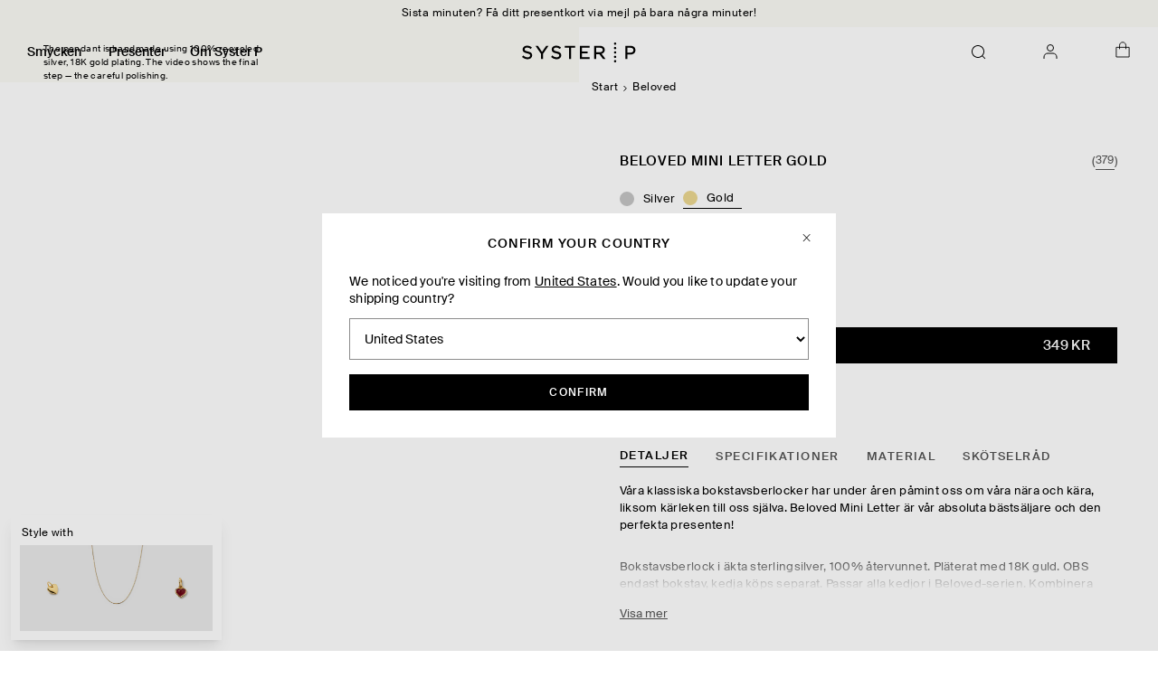

--- FILE ---
content_type: text/html; charset=utf-8
request_url: https://systerp.com/collections/beloved/products/beloved-mini-letter-gold-a
body_size: 88728
content:
<!doctype html>
<html class="no-js" lang="sv">
  <head>
    

<script>
  // Used to pass the isB2B variable to the frontend, to block GTM/GA scripts
  window.isB2B = false;

  // Used to pass the isB2B variable to Google Tag Manager, to block FB & TikTok pixels
  window.dataLayer = window.dataLayer || [];
  dataLayer.push({ isB2B: window.isB2B });
</script>


    <meta charset="utf-8">
    <meta http-equiv="X-UA-Compatible" content="IE=edge">
    <meta name="viewport" content="width=device-width,initial-scale=1,maximum-scale=5">
    <link rel="canonical" href="https://systerp.com/products/beloved-mini-letter-gold-a">

    <link
      rel="apple-touch-icon"
      sizes="180x180"
      href="//systerp.com/cdn/shop/t/245/assets/apple-touch-icon.png?v=90198161249269794641766131474"
    >
    <link
      rel="icon"
      type="image/png"
      sizes="32x32"
      href="//systerp.com/cdn/shop/t/245/assets/favicon-32x32.png?v=105526833325803975961766131565"
    >
    <link
      rel="icon"
      type="image/png"
      sizes="16x16"
      href="//systerp.com/cdn/shop/t/245/assets/favicon-16x16.png?v=135235019770788353621766131564"
    >
    <link rel="manifest" href="//systerp.com/cdn/shop/t/245/assets/site.webmanifest?v=35029222618339941851766131684">
    <meta name="theme-color" content="#ffffff">

    <title>
      Beloved Mini Letter Gold - Liten bokstavsberlock | Syster P
</title>

    
      <meta name="description" content="Bokstavsberlock i äkta sterlingsilver, 100% återvunnet. Pläterat med 18K guld. OBS endast bokstav, kedja köps separat. Passar alla kedjor i Beloved-serien. Kombinera med Beloved Letters eller övriga berlocker från Beloved-kollektionen för att skapa ditt personliga bokstavssmycke.">
    

    <script>window.performance && window.performance.mark && window.performance.mark('shopify.content_for_header.start');</script><meta name="google-site-verification" content="7zF9nvIEcqtH4N53c_1mQoCBWebUi611y6POv7qOEn4">
<meta id="shopify-digital-wallet" name="shopify-digital-wallet" content="/55833591883/digital_wallets/dialog">
<meta name="shopify-checkout-api-token" content="1e20c9daf27c64d9b09ce5a5f9ff336e">
<meta id="in-context-paypal-metadata" data-shop-id="55833591883" data-venmo-supported="false" data-environment="production" data-locale="en_US" data-paypal-v4="true" data-currency="SEK">
<link rel="alternate" hreflang="x-default" href="https://systerp.com/products/beloved-mini-letter-gold-a">
<link rel="alternate" hreflang="en-AD" href="https://systerp.com/en-eu/products/beloved-mini-letter-gold-a">
<link rel="alternate" hreflang="en-BA" href="https://systerp.com/en-eu/products/beloved-mini-letter-gold-a">
<link rel="alternate" hreflang="en-BE" href="https://systerp.com/en-eu/products/beloved-mini-letter-gold-a">
<link rel="alternate" hreflang="en-BG" href="https://systerp.com/en-eu/products/beloved-mini-letter-gold-a">
<link rel="alternate" hreflang="en-BY" href="https://systerp.com/en-eu/products/beloved-mini-letter-gold-a">
<link rel="alternate" hreflang="en-CY" href="https://systerp.com/en-eu/products/beloved-mini-letter-gold-a">
<link rel="alternate" hreflang="en-CZ" href="https://systerp.com/en-eu/products/beloved-mini-letter-gold-a">
<link rel="alternate" hreflang="en-EE" href="https://systerp.com/en-eu/products/beloved-mini-letter-gold-a">
<link rel="alternate" hreflang="en-ES" href="https://systerp.com/en-eu/products/beloved-mini-letter-gold-a">
<link rel="alternate" hreflang="en-FI" href="https://systerp.com/en-eu/products/beloved-mini-letter-gold-a">
<link rel="alternate" hreflang="en-FO" href="https://systerp.com/en-eu/products/beloved-mini-letter-gold-a">
<link rel="alternate" hreflang="en-FR" href="https://systerp.com/en-eu/products/beloved-mini-letter-gold-a">
<link rel="alternate" hreflang="en-GI" href="https://systerp.com/en-eu/products/beloved-mini-letter-gold-a">
<link rel="alternate" hreflang="en-GR" href="https://systerp.com/en-eu/products/beloved-mini-letter-gold-a">
<link rel="alternate" hreflang="en-HR" href="https://systerp.com/en-eu/products/beloved-mini-letter-gold-a">
<link rel="alternate" hreflang="en-HU" href="https://systerp.com/en-eu/products/beloved-mini-letter-gold-a">
<link rel="alternate" hreflang="en-IE" href="https://systerp.com/en-eu/products/beloved-mini-letter-gold-a">
<link rel="alternate" hreflang="en-IS" href="https://systerp.com/en-eu/products/beloved-mini-letter-gold-a">
<link rel="alternate" hreflang="en-IT" href="https://systerp.com/en-eu/products/beloved-mini-letter-gold-a">
<link rel="alternate" hreflang="en-LI" href="https://systerp.com/en-eu/products/beloved-mini-letter-gold-a">
<link rel="alternate" hreflang="en-LT" href="https://systerp.com/en-eu/products/beloved-mini-letter-gold-a">
<link rel="alternate" hreflang="en-LU" href="https://systerp.com/en-eu/products/beloved-mini-letter-gold-a">
<link rel="alternate" hreflang="en-LV" href="https://systerp.com/en-eu/products/beloved-mini-letter-gold-a">
<link rel="alternate" hreflang="en-MC" href="https://systerp.com/en-eu/products/beloved-mini-letter-gold-a">
<link rel="alternate" hreflang="en-MT" href="https://systerp.com/en-eu/products/beloved-mini-letter-gold-a">
<link rel="alternate" hreflang="en-NL" href="https://systerp.com/en-eu/products/beloved-mini-letter-gold-a">
<link rel="alternate" hreflang="en-PL" href="https://systerp.com/en-eu/products/beloved-mini-letter-gold-a">
<link rel="alternate" hreflang="en-PT" href="https://systerp.com/en-eu/products/beloved-mini-letter-gold-a">
<link rel="alternate" hreflang="en-RO" href="https://systerp.com/en-eu/products/beloved-mini-letter-gold-a">
<link rel="alternate" hreflang="en-SI" href="https://systerp.com/en-eu/products/beloved-mini-letter-gold-a">
<link rel="alternate" hreflang="en-SK" href="https://systerp.com/en-eu/products/beloved-mini-letter-gold-a">
<link rel="alternate" hreflang="en-SM" href="https://systerp.com/en-eu/products/beloved-mini-letter-gold-a">
<link rel="alternate" hreflang="de-AT" href="https://systerp.com/de-de/products/beloved-mini-letter-gold-a">
<link rel="alternate" hreflang="en-AT" href="https://systerp.com/en-de/products/beloved-mini-letter-gold-a">
<link rel="alternate" hreflang="de-DE" href="https://systerp.com/de-de/products/beloved-mini-letter-gold-a">
<link rel="alternate" hreflang="en-DE" href="https://systerp.com/en-de/products/beloved-mini-letter-gold-a">
<link rel="alternate" hreflang="no-NO" href="https://systerp.com/no-no/products/beloved-mini-letter-gold-a">
<link rel="alternate" hreflang="en-NO" href="https://systerp.com/en-no/products/beloved-mini-letter-gold-a">
<link rel="alternate" hreflang="en-AE" href="https://systerp.com/en-gl/products/beloved-mini-letter-gold-a">
<link rel="alternate" hreflang="en-AU" href="https://systerp.com/en-gl/products/beloved-mini-letter-gold-a">
<link rel="alternate" hreflang="en-AX" href="https://systerp.com/en-gl/products/beloved-mini-letter-gold-a">
<link rel="alternate" hreflang="en-HK" href="https://systerp.com/en-gl/products/beloved-mini-letter-gold-a">
<link rel="alternate" hreflang="en-IL" href="https://systerp.com/en-gl/products/beloved-mini-letter-gold-a">
<link rel="alternate" hreflang="en-JO" href="https://systerp.com/en-gl/products/beloved-mini-letter-gold-a">
<link rel="alternate" hreflang="en-JP" href="https://systerp.com/en-gl/products/beloved-mini-letter-gold-a">
<link rel="alternate" hreflang="en-KR" href="https://systerp.com/en-gl/products/beloved-mini-letter-gold-a">
<link rel="alternate" hreflang="en-LB" href="https://systerp.com/en-gl/products/beloved-mini-letter-gold-a">
<link rel="alternate" hreflang="en-MY" href="https://systerp.com/en-gl/products/beloved-mini-letter-gold-a">
<link rel="alternate" hreflang="en-NZ" href="https://systerp.com/en-gl/products/beloved-mini-letter-gold-a">
<link rel="alternate" hreflang="en-QA" href="https://systerp.com/en-gl/products/beloved-mini-letter-gold-a">
<link rel="alternate" hreflang="en-SA" href="https://systerp.com/en-gl/products/beloved-mini-letter-gold-a">
<link rel="alternate" hreflang="en-SG" href="https://systerp.com/en-gl/products/beloved-mini-letter-gold-a">
<link rel="alternate" hreflang="en-TH" href="https://systerp.com/en-gl/products/beloved-mini-letter-gold-a">
<link rel="alternate" hreflang="en-TR" href="https://systerp.com/en-gl/products/beloved-mini-letter-gold-a">
<link rel="alternate" hreflang="en-TW" href="https://systerp.com/en-gl/products/beloved-mini-letter-gold-a">
<link rel="alternate" hreflang="en-XK" href="https://systerp.com/en-gl/products/beloved-mini-letter-gold-a">
<link rel="alternate" hreflang="en-DK" href="https://systerp.com/en-dk/products/beloved-mini-letter-gold-a">
<link rel="alternate" hreflang="en-CA" href="https://systerp.com/en-us/products/beloved-mini-letter-gold-a">
<link rel="alternate" hreflang="en-US" href="https://systerp.com/en-us/products/beloved-mini-letter-gold-a">
<link rel="alternate" hreflang="sv-SE" href="https://systerp.com/products/beloved-mini-letter-gold-a">
<link rel="alternate" hreflang="en-SE" href="https://systerp.com/en/products/beloved-mini-letter-gold-a">
<link rel="alternate" type="application/json+oembed" href="https://systerp.com/products/beloved-mini-letter-gold-a.oembed">
<script async="async" src="/checkouts/internal/preloads.js?locale=sv-SE"></script>
<link rel="preconnect" href="https://shop.app" crossorigin="anonymous">
<script async="async" src="https://shop.app/checkouts/internal/preloads.js?locale=sv-SE&shop_id=55833591883" crossorigin="anonymous"></script>
<script id="apple-pay-shop-capabilities" type="application/json">{"shopId":55833591883,"countryCode":"SE","currencyCode":"SEK","merchantCapabilities":["supports3DS"],"merchantId":"gid:\/\/shopify\/Shop\/55833591883","merchantName":"Syster P","requiredBillingContactFields":["postalAddress","email","phone"],"requiredShippingContactFields":["postalAddress","email","phone"],"shippingType":"shipping","supportedNetworks":["visa","maestro","masterCard","amex"],"total":{"type":"pending","label":"Syster P","amount":"1.00"},"shopifyPaymentsEnabled":true,"supportsSubscriptions":true}</script>
<script id="shopify-features" type="application/json">{"accessToken":"1e20c9daf27c64d9b09ce5a5f9ff336e","betas":["rich-media-storefront-analytics"],"domain":"systerp.com","predictiveSearch":true,"shopId":55833591883,"locale":"sv"}</script>
<script>var Shopify = Shopify || {};
Shopify.shop = "systerp.myshopify.com";
Shopify.locale = "sv";
Shopify.currency = {"active":"SEK","rate":"1.0"};
Shopify.country = "SE";
Shopify.theme = {"name":"Syster P V. 2.8.2 | Mellandagsrea","id":188194947454,"schema_name":"Syster P","schema_version":"1.0.0","theme_store_id":null,"role":"main"};
Shopify.theme.handle = "null";
Shopify.theme.style = {"id":null,"handle":null};
Shopify.cdnHost = "systerp.com/cdn";
Shopify.routes = Shopify.routes || {};
Shopify.routes.root = "/";</script>
<script type="module">!function(o){(o.Shopify=o.Shopify||{}).modules=!0}(window);</script>
<script>!function(o){function n(){var o=[];function n(){o.push(Array.prototype.slice.apply(arguments))}return n.q=o,n}var t=o.Shopify=o.Shopify||{};t.loadFeatures=n(),t.autoloadFeatures=n()}(window);</script>
<script>
  window.ShopifyPay = window.ShopifyPay || {};
  window.ShopifyPay.apiHost = "shop.app\/pay";
  window.ShopifyPay.redirectState = null;
</script>
<script id="shop-js-analytics" type="application/json">{"pageType":"product"}</script>
<script defer="defer" async type="module" src="//systerp.com/cdn/shopifycloud/shop-js/modules/v2/client.init-shop-cart-sync_D-iVwhuG.sv.esm.js"></script>
<script defer="defer" async type="module" src="//systerp.com/cdn/shopifycloud/shop-js/modules/v2/chunk.common_D_3wwUAB.esm.js"></script>
<script type="module">
  await import("//systerp.com/cdn/shopifycloud/shop-js/modules/v2/client.init-shop-cart-sync_D-iVwhuG.sv.esm.js");
await import("//systerp.com/cdn/shopifycloud/shop-js/modules/v2/chunk.common_D_3wwUAB.esm.js");

  window.Shopify.SignInWithShop?.initShopCartSync?.({"fedCMEnabled":true,"windoidEnabled":true});

</script>
<script>
  window.Shopify = window.Shopify || {};
  if (!window.Shopify.featureAssets) window.Shopify.featureAssets = {};
  window.Shopify.featureAssets['shop-js'] = {"shop-cart-sync":["modules/v2/client.shop-cart-sync_DALWrA6E.sv.esm.js","modules/v2/chunk.common_D_3wwUAB.esm.js"],"init-fed-cm":["modules/v2/client.init-fed-cm_D3t_tMEy.sv.esm.js","modules/v2/chunk.common_D_3wwUAB.esm.js"],"shop-button":["modules/v2/client.shop-button_QCED2X3l.sv.esm.js","modules/v2/chunk.common_D_3wwUAB.esm.js"],"shop-cash-offers":["modules/v2/client.shop-cash-offers_DKNbSPZ3.sv.esm.js","modules/v2/chunk.common_D_3wwUAB.esm.js","modules/v2/chunk.modal_CPgFYLPw.esm.js"],"init-windoid":["modules/v2/client.init-windoid_CFLo3IYN.sv.esm.js","modules/v2/chunk.common_D_3wwUAB.esm.js"],"shop-toast-manager":["modules/v2/client.shop-toast-manager_VfZ_vjA4.sv.esm.js","modules/v2/chunk.common_D_3wwUAB.esm.js"],"init-shop-email-lookup-coordinator":["modules/v2/client.init-shop-email-lookup-coordinator_CBxPWYLZ.sv.esm.js","modules/v2/chunk.common_D_3wwUAB.esm.js"],"init-shop-cart-sync":["modules/v2/client.init-shop-cart-sync_D-iVwhuG.sv.esm.js","modules/v2/chunk.common_D_3wwUAB.esm.js"],"avatar":["modules/v2/client.avatar_BTnouDA3.sv.esm.js"],"pay-button":["modules/v2/client.pay-button_D55Jxh28.sv.esm.js","modules/v2/chunk.common_D_3wwUAB.esm.js"],"init-customer-accounts":["modules/v2/client.init-customer-accounts_Bnkdjgp8.sv.esm.js","modules/v2/client.shop-login-button_Dc9zwII5.sv.esm.js","modules/v2/chunk.common_D_3wwUAB.esm.js","modules/v2/chunk.modal_CPgFYLPw.esm.js"],"init-shop-for-new-customer-accounts":["modules/v2/client.init-shop-for-new-customer-accounts_B08XtGMd.sv.esm.js","modules/v2/client.shop-login-button_Dc9zwII5.sv.esm.js","modules/v2/chunk.common_D_3wwUAB.esm.js","modules/v2/chunk.modal_CPgFYLPw.esm.js"],"shop-login-button":["modules/v2/client.shop-login-button_Dc9zwII5.sv.esm.js","modules/v2/chunk.common_D_3wwUAB.esm.js","modules/v2/chunk.modal_CPgFYLPw.esm.js"],"init-customer-accounts-sign-up":["modules/v2/client.init-customer-accounts-sign-up_DL5k_lB3.sv.esm.js","modules/v2/client.shop-login-button_Dc9zwII5.sv.esm.js","modules/v2/chunk.common_D_3wwUAB.esm.js","modules/v2/chunk.modal_CPgFYLPw.esm.js"],"shop-follow-button":["modules/v2/client.shop-follow-button_Dro5iXnG.sv.esm.js","modules/v2/chunk.common_D_3wwUAB.esm.js","modules/v2/chunk.modal_CPgFYLPw.esm.js"],"checkout-modal":["modules/v2/client.checkout-modal_BnRfnOVV.sv.esm.js","modules/v2/chunk.common_D_3wwUAB.esm.js","modules/v2/chunk.modal_CPgFYLPw.esm.js"],"lead-capture":["modules/v2/client.lead-capture_viV_D2S_.sv.esm.js","modules/v2/chunk.common_D_3wwUAB.esm.js","modules/v2/chunk.modal_CPgFYLPw.esm.js"],"shop-login":["modules/v2/client.shop-login_CF6qGw2K.sv.esm.js","modules/v2/chunk.common_D_3wwUAB.esm.js","modules/v2/chunk.modal_CPgFYLPw.esm.js"],"payment-terms":["modules/v2/client.payment-terms_DCbzXKfx.sv.esm.js","modules/v2/chunk.common_D_3wwUAB.esm.js","modules/v2/chunk.modal_CPgFYLPw.esm.js"]};
</script>
<script>(function() {
  var isLoaded = false;
  function asyncLoad() {
    if (isLoaded) return;
    isLoaded = true;
    var urls = ["https:\/\/config.gorgias.chat\/bundle-loader\/01HSZD2XMGVCKADQKTBBJ35RN5?source=shopify1click\u0026shop=systerp.myshopify.com","\/\/staticw2.yotpo.com\/GZ2qqsaZT7unbED5p68pykptYq9wWMEA2oKb9Yvc\/widget.js?shop=systerp.myshopify.com","https:\/\/cdn.9gtb.com\/loader.js?g_cvt_id=35003c19-f3f2-4db3-9360-744c51e1c2a5\u0026shop=systerp.myshopify.com"];
    for (var i = 0; i < urls.length; i++) {
      var s = document.createElement('script');
      s.type = 'text/javascript';
      s.async = true;
      s.src = urls[i];
      var x = document.getElementsByTagName('script')[0];
      x.parentNode.insertBefore(s, x);
    }
  };
  if(window.attachEvent) {
    window.attachEvent('onload', asyncLoad);
  } else {
    window.addEventListener('load', asyncLoad, false);
  }
})();</script>
<script id="__st">var __st={"a":55833591883,"offset":3600,"reqid":"674e2ea3-3f6a-497a-b297-4dcec2c42e8c-1768641876","pageurl":"systerp.com\/collections\/beloved\/products\/beloved-mini-letter-gold-a","u":"a813fbbb2743","p":"product","rtyp":"product","rid":6933961736267};</script>
<script>window.ShopifyPaypalV4VisibilityTracking = true;</script>
<script id="captcha-bootstrap">!function(){'use strict';const t='contact',e='account',n='new_comment',o=[[t,t],['blogs',n],['comments',n],[t,'customer']],c=[[e,'customer_login'],[e,'guest_login'],[e,'recover_customer_password'],[e,'create_customer']],r=t=>t.map((([t,e])=>`form[action*='/${t}']:not([data-nocaptcha='true']) input[name='form_type'][value='${e}']`)).join(','),a=t=>()=>t?[...document.querySelectorAll(t)].map((t=>t.form)):[];function s(){const t=[...o],e=r(t);return a(e)}const i='password',u='form_key',d=['recaptcha-v3-token','g-recaptcha-response','h-captcha-response',i],f=()=>{try{return window.sessionStorage}catch{return}},m='__shopify_v',_=t=>t.elements[u];function p(t,e,n=!1){try{const o=window.sessionStorage,c=JSON.parse(o.getItem(e)),{data:r}=function(t){const{data:e,action:n}=t;return t[m]||n?{data:e,action:n}:{data:t,action:n}}(c);for(const[e,n]of Object.entries(r))t.elements[e]&&(t.elements[e].value=n);n&&o.removeItem(e)}catch(o){console.error('form repopulation failed',{error:o})}}const l='form_type',E='cptcha';function T(t){t.dataset[E]=!0}const w=window,h=w.document,L='Shopify',v='ce_forms',y='captcha';let A=!1;((t,e)=>{const n=(g='f06e6c50-85a8-45c8-87d0-21a2b65856fe',I='https://cdn.shopify.com/shopifycloud/storefront-forms-hcaptcha/ce_storefront_forms_captcha_hcaptcha.v1.5.2.iife.js',D={infoText:'Skyddas av hCaptcha',privacyText:'Integritet',termsText:'Villkor'},(t,e,n)=>{const o=w[L][v],c=o.bindForm;if(c)return c(t,g,e,D).then(n);var r;o.q.push([[t,g,e,D],n]),r=I,A||(h.body.append(Object.assign(h.createElement('script'),{id:'captcha-provider',async:!0,src:r})),A=!0)});var g,I,D;w[L]=w[L]||{},w[L][v]=w[L][v]||{},w[L][v].q=[],w[L][y]=w[L][y]||{},w[L][y].protect=function(t,e){n(t,void 0,e),T(t)},Object.freeze(w[L][y]),function(t,e,n,w,h,L){const[v,y,A,g]=function(t,e,n){const i=e?o:[],u=t?c:[],d=[...i,...u],f=r(d),m=r(i),_=r(d.filter((([t,e])=>n.includes(e))));return[a(f),a(m),a(_),s()]}(w,h,L),I=t=>{const e=t.target;return e instanceof HTMLFormElement?e:e&&e.form},D=t=>v().includes(t);t.addEventListener('submit',(t=>{const e=I(t);if(!e)return;const n=D(e)&&!e.dataset.hcaptchaBound&&!e.dataset.recaptchaBound,o=_(e),c=g().includes(e)&&(!o||!o.value);(n||c)&&t.preventDefault(),c&&!n&&(function(t){try{if(!f())return;!function(t){const e=f();if(!e)return;const n=_(t);if(!n)return;const o=n.value;o&&e.removeItem(o)}(t);const e=Array.from(Array(32),(()=>Math.random().toString(36)[2])).join('');!function(t,e){_(t)||t.append(Object.assign(document.createElement('input'),{type:'hidden',name:u})),t.elements[u].value=e}(t,e),function(t,e){const n=f();if(!n)return;const o=[...t.querySelectorAll(`input[type='${i}']`)].map((({name:t})=>t)),c=[...d,...o],r={};for(const[a,s]of new FormData(t).entries())c.includes(a)||(r[a]=s);n.setItem(e,JSON.stringify({[m]:1,action:t.action,data:r}))}(t,e)}catch(e){console.error('failed to persist form',e)}}(e),e.submit())}));const S=(t,e)=>{t&&!t.dataset[E]&&(n(t,e.some((e=>e===t))),T(t))};for(const o of['focusin','change'])t.addEventListener(o,(t=>{const e=I(t);D(e)&&S(e,y())}));const B=e.get('form_key'),M=e.get(l),P=B&&M;t.addEventListener('DOMContentLoaded',(()=>{const t=y();if(P)for(const e of t)e.elements[l].value===M&&p(e,B);[...new Set([...A(),...v().filter((t=>'true'===t.dataset.shopifyCaptcha))])].forEach((e=>S(e,t)))}))}(h,new URLSearchParams(w.location.search),n,t,e,['guest_login'])})(!0,!0)}();</script>
<script integrity="sha256-4kQ18oKyAcykRKYeNunJcIwy7WH5gtpwJnB7kiuLZ1E=" data-source-attribution="shopify.loadfeatures" defer="defer" src="//systerp.com/cdn/shopifycloud/storefront/assets/storefront/load_feature-a0a9edcb.js" crossorigin="anonymous"></script>
<script crossorigin="anonymous" defer="defer" src="//systerp.com/cdn/shopifycloud/storefront/assets/shopify_pay/storefront-65b4c6d7.js?v=20250812"></script>
<script data-source-attribution="shopify.dynamic_checkout.dynamic.init">var Shopify=Shopify||{};Shopify.PaymentButton=Shopify.PaymentButton||{isStorefrontPortableWallets:!0,init:function(){window.Shopify.PaymentButton.init=function(){};var t=document.createElement("script");t.src="https://systerp.com/cdn/shopifycloud/portable-wallets/latest/portable-wallets.sv.js",t.type="module",document.head.appendChild(t)}};
</script>
<script data-source-attribution="shopify.dynamic_checkout.buyer_consent">
  function portableWalletsHideBuyerConsent(e){var t=document.getElementById("shopify-buyer-consent"),n=document.getElementById("shopify-subscription-policy-button");t&&n&&(t.classList.add("hidden"),t.setAttribute("aria-hidden","true"),n.removeEventListener("click",e))}function portableWalletsShowBuyerConsent(e){var t=document.getElementById("shopify-buyer-consent"),n=document.getElementById("shopify-subscription-policy-button");t&&n&&(t.classList.remove("hidden"),t.removeAttribute("aria-hidden"),n.addEventListener("click",e))}window.Shopify?.PaymentButton&&(window.Shopify.PaymentButton.hideBuyerConsent=portableWalletsHideBuyerConsent,window.Shopify.PaymentButton.showBuyerConsent=portableWalletsShowBuyerConsent);
</script>
<script data-source-attribution="shopify.dynamic_checkout.cart.bootstrap">document.addEventListener("DOMContentLoaded",(function(){function t(){return document.querySelector("shopify-accelerated-checkout-cart, shopify-accelerated-checkout")}if(t())Shopify.PaymentButton.init();else{new MutationObserver((function(e,n){t()&&(Shopify.PaymentButton.init(),n.disconnect())})).observe(document.body,{childList:!0,subtree:!0})}}));
</script>
<script id='scb4127' type='text/javascript' async='' src='https://systerp.com/cdn/shopifycloud/privacy-banner/storefront-banner.js'></script><link id="shopify-accelerated-checkout-styles" rel="stylesheet" media="screen" href="https://systerp.com/cdn/shopifycloud/portable-wallets/latest/accelerated-checkout-backwards-compat.css" crossorigin="anonymous">
<style id="shopify-accelerated-checkout-cart">
        #shopify-buyer-consent {
  margin-top: 1em;
  display: inline-block;
  width: 100%;
}

#shopify-buyer-consent.hidden {
  display: none;
}

#shopify-subscription-policy-button {
  background: none;
  border: none;
  padding: 0;
  text-decoration: underline;
  font-size: inherit;
  cursor: pointer;
}

#shopify-subscription-policy-button::before {
  box-shadow: none;
}

      </style>

<script>window.performance && window.performance.mark && window.performance.mark('shopify.content_for_header.end');</script>

    

<meta property="og:site_name" content="Syster P">
<meta property="og:url" content="https://systerp.com/products/beloved-mini-letter-gold-a">
<meta property="og:title" content="Beloved Mini Letter Gold - Liten bokstavsberlock | Syster P">
<meta property="og:type" content="product">
<meta property="og:description" content="Bokstavsberlock i äkta sterlingsilver, 100% återvunnet. Pläterat med 18K guld. OBS endast bokstav, kedja köps separat. Passar alla kedjor i Beloved-serien. Kombinera med Beloved Letters eller övriga berlocker från Beloved-kollektionen för att skapa ditt personliga bokstavssmycke."><meta property="og:image" content="http://systerp.com/cdn/shop/files/COVERNG1230MiniLetterGold.jpg?v=1712574587">
  <meta property="og:image:secure_url" content="https://systerp.com/cdn/shop/files/COVERNG1230MiniLetterGold.jpg?v=1712574587">
  <meta property="og:image:width" content="1600">
  <meta property="og:image:height" content="2000"><meta property="og:price:amount" content="349">
  <meta property="og:price:currency" content="SEK"><meta name="twitter:card" content="summary_large_image">
<meta name="twitter:title" content="Beloved Mini Letter Gold - Liten bokstavsberlock | Syster P">
<meta name="twitter:description" content="Bokstavsberlock i äkta sterlingsilver, 100% återvunnet. Pläterat med 18K guld. OBS endast bokstav, kedja köps separat. Passar alla kedjor i Beloved-serien. Kombinera med Beloved Letters eller övriga berlocker från Beloved-kollektionen för att skapa ditt personliga bokstavssmycke.">


    <link href="//systerp.com/cdn/shop/t/245/assets/SuisseIntl-Regular-WebS.woff2?v=54268344130039410541766131882" as="font" format="woff2" crossorigin="anonymous" rel="preload">
    <link href="//systerp.com/cdn/shop/t/245/assets/SuisseIntl-Medium-WebS.woff2?v=6068205844424255131766131879" as="font" format="woff2" crossorigin="anonymous" rel="preload">
    <link href="//systerp.com/cdn/shop/t/245/assets/PPEiko-Regular.woff2?v=69253529650297513821766131634" as="font" format="woff2" crossorigin="anonymous" rel="preload">
    <link href="//systerp.com/cdn/shop/t/245/assets/PPEiko-RegularItalic.woff2?v=45949466733711268131766131637" as="font" format="woff2" crossorigin="anonymous" rel="preload">

    <style type="text/css">
      :root {
        --header-top: 0px;
        --header-height: 56px;
      }
    </style>
    <script src="//systerp.com/cdn/shop/t/245/assets/global.js?v=118928499782203290601766131567" defer></script>

    <style type="text/css">
  @font-face {
    font-family: 'Suisse Intl';
    src: url(//systerp.com/cdn/shop/t/245/assets/SuisseIntl-Regular-WebS.woff2?v=54268344130039410541766131882) format('woff2'),
      url(//systerp.com/cdn/shop/t/245/assets/SuisseIntl-Regular-WebS.woff?v=159950451209265869131766131881) format('woff');
    font-weight: normal;
    font-style: normal;
    font-display: swap;
  }

  @font-face {
    font-family: 'Suisse Intl';
    src: url(//systerp.com/cdn/shop/t/245/assets/SuisseIntl-Medium-WebS.woff2?v=6068205844424255131766131879) format('woff2'),
      url(//systerp.com/cdn/shop/t/245/assets/SuisseIntl-Medium-WebS.woff?v=57246281477107136491766131878) format('woff');
    font-weight: 500;
    font-style: normal;
    font-display: swap;
  }

  @font-face {
    font-family: 'PP Eiko';
    src: url(//systerp.com/cdn/shop/t/245/assets/PPEiko-Regular.woff2?v=69253529650297513821766131634) format('woff2'),
      url(//systerp.com/cdn/shop/t/245/assets/PPEiko-Regular.woff?v=156284289952183244721766131633) format('woff');
    font-weight: normal;
    font-style: normal;
    font-display: swap;
  }

  @font-face {
    font-family: 'PP Eiko';
    src: url(//systerp.com/cdn/shop/t/245/assets/PPEiko-RegularItalic.woff2?v=45949466733711268131766131637) format('woff2'),
      url(//systerp.com/cdn/shop/t/245/assets/PPEiko-RegularItalic.woff?v=152061926599356692391766131636) format('woff');
    font-weight: normal;
    font-style: italic;
    font-display: swap;
  }
</style>

    <link href="//systerp.com/cdn/shop/t/245/assets/base.css?v=78759029818500698271766131476" rel="stylesheet" type="text/css" media="all" />
    <link href="//systerp.com/cdn/shop/t/245/assets/app.css?v=10591314877345197021766413116" rel="stylesheet" type="text/css" media="all" />

    <script>
      document.documentElement.className = document.documentElement.className.replace('no-js', 'js');
      if (Shopify.designMode) {
        document.documentElement.classList.add('shopify-design-mode');
      }
    </script>

    <script src="https://a.klaviyo.com/media/js/onsite/onsite.js"></script>
    <script>
      var klaviyo = klaviyo || [];
      klaviyo.init({
        account: 'UR4tAQ',
        platform: 'shopify',
        collection_urls: ["/collections/"]

      });
      klaviyo.enable('backinstock', {
        trigger: {
          product_page_text: 'Notify Me When Available',
          product_page_class: 'btn',
          product_page_text_align: 'center',
          product_page_margin: '0px',
          replace_anchor: false,
          collection_page_class: 'btn',
          collection_page_text_align: 'center',
          product_page_margin: '0px',
          collection_page_text: 'Notify Me When Available',
        },
        modal: {
          headline: '{product_name}',
          body_content: 'Registrera dig för att få mejl om när produkten är tillbaka i lager',
          email_field_label: 'Email',
          button_label: 'Meddela mig',
          subscription_success_label: 'You&#39;re in! Vi meddelar dig när produkten är tillbaka.',
          footer_content: '',
          drop_background_color: '#000',
          background_color: '#fff',
          text_color: '#222',
          font_weight: '500',
          button_text_color: '#fff',
          button_background_color: '#000',
          close_button_color: '#000',
          error_background_color: '#fcd6d7',
          error_text_color: '#C72E2F',
          success_background_color: '#fff',
          success_text_color: '#222',
        },
      });
    </script>
    <script>
  // Store the last consent state to avoid redundant updates
  let lastConsentState = null;

  // Function to handle consent updates
  const handleConsentUpdate = (consent) => {
    // Avoid redundant updates
    if (JSON.stringify(consent) === JSON.stringify(lastConsentState)) {
      return;
    }

    // Map true/false to 'yes'/'denied'
    const normalizedConsent = {
      marketing: consent.marketing ? 'yes' : 'denied',
      analytics: consent.analytics ? 'yes' : 'denied',
      preferences: consent.preferences ? 'yes' : 'denied',
    };

    // Update Google Consent Mode based on Shopify consent
    const updatedConsent = {
      ad_storage: normalizedConsent.marketing === 'yes' ? 'granted' : 'denied',
      analytics_storage: normalizedConsent.analytics === 'yes' ? 'granted' : 'denied',
      ad_user_data: normalizedConsent.marketing === 'yes' ? 'granted' : 'denied',
      ad_personalization: normalizedConsent.marketing === 'yes' ? 'granted' : 'denied',
      functionality_storage: 'granted',
      security_storage: 'granted',
    };

    // Send the updated consent state to Shopify's analytics API
    Shopify.analytics.publish('consent_update', updatedConsent);

    // Update the last consent state
    lastConsentState = consent;
  };

  // Function to initialize consent tracking
  const initializeConsentTracking = () => {
    // Retrieve the current visitor consent state
    const consent = window.Shopify.customerPrivacy.currentVisitorConsent();
    if (consent) {
      handleConsentUpdate(consent);
    } else {
      console.warn('No consent state available from currentVisitorConsent');
    }
  };

  // Listen for consent updates via the visitorConsentCollected event
  document.addEventListener('visitorConsentCollected', (event) => {
    // Extract only the relevant fields from the consent object
    const filteredConsent = {
      marketing: event.detail.marketingAllowed || false,
      analytics: event.detail.analyticsAllowed || false,
      preferences: event.detail.preferencesAllowed || false,
    };

    // Pass the full consent object to the handler for processing
    handleConsentUpdate(filteredConsent);
  });

  // Load Shopify's Consent Tracking API
  window.Shopify.loadFeatures(
    [
      {
        name: 'consent-tracking-api',
        version: '0.1',
      },
    ],
    (error) => {
      if (error) {
        console.error('Error loading Shopify Consent Tracking API:', error);
        return;
      }
      initializeConsentTracking();
    }
  );
</script>

  <!-- BEGIN app block: shopify://apps/klaviyo-email-marketing-sms/blocks/klaviyo-onsite-embed/2632fe16-c075-4321-a88b-50b567f42507 -->












  <script async src="https://static.klaviyo.com/onsite/js/UR4tAQ/klaviyo.js?company_id=UR4tAQ"></script>
  <script>!function(){if(!window.klaviyo){window._klOnsite=window._klOnsite||[];try{window.klaviyo=new Proxy({},{get:function(n,i){return"push"===i?function(){var n;(n=window._klOnsite).push.apply(n,arguments)}:function(){for(var n=arguments.length,o=new Array(n),w=0;w<n;w++)o[w]=arguments[w];var t="function"==typeof o[o.length-1]?o.pop():void 0,e=new Promise((function(n){window._klOnsite.push([i].concat(o,[function(i){t&&t(i),n(i)}]))}));return e}}})}catch(n){window.klaviyo=window.klaviyo||[],window.klaviyo.push=function(){var n;(n=window._klOnsite).push.apply(n,arguments)}}}}();</script>

  
    <script id="viewed_product">
      if (item == null) {
        var _learnq = _learnq || [];

        var MetafieldReviews = null
        var MetafieldYotpoRating = null
        var MetafieldYotpoCount = null
        var MetafieldLooxRating = null
        var MetafieldLooxCount = null
        var okendoProduct = null
        var okendoProductReviewCount = null
        var okendoProductReviewAverageValue = null
        try {
          // The following fields are used for Customer Hub recently viewed in order to add reviews.
          // This information is not part of __kla_viewed. Instead, it is part of __kla_viewed_reviewed_items
          MetafieldReviews = {"rating":{"scale_min":"1.0","scale_max":"5.0","value":"4.9"},"rating_count":379};
          MetafieldYotpoRating = "4.9"
          MetafieldYotpoCount = "379"
          MetafieldLooxRating = null
          MetafieldLooxCount = null

          okendoProduct = null
          // If the okendo metafield is not legacy, it will error, which then requires the new json formatted data
          if (okendoProduct && 'error' in okendoProduct) {
            okendoProduct = null
          }
          okendoProductReviewCount = okendoProduct ? okendoProduct.reviewCount : null
          okendoProductReviewAverageValue = okendoProduct ? okendoProduct.reviewAverageValue : null
        } catch (error) {
          console.error('Error in Klaviyo onsite reviews tracking:', error);
        }

        var item = {
          Name: "Beloved Mini Letter Gold",
          ProductID: 6933961736267,
          Categories: ["Alla hjärtans dag","Beloved","Berlocker","Bästsäljare","Classics","Födelsedagspresenter","Guldberlocker","Halsband","Julklappar","Konfirmation","Mors Dag","Presenter under 500 kr","Studentpresenter","Topp 10 presenter"],
          ImageURL: "https://systerp.com/cdn/shop/files/COVERNG1230MiniLetterGold_grande.jpg?v=1712574587",
          URL: "https://systerp.com/products/beloved-mini-letter-gold-a",
          Brand: "Pink City",
          Price: "349 kr",
          Value: "349",
          CompareAtPrice: "0 kr"
        };
        _learnq.push(['track', 'Viewed Product', item]);
        _learnq.push(['trackViewedItem', {
          Title: item.Name,
          ItemId: item.ProductID,
          Categories: item.Categories,
          ImageUrl: item.ImageURL,
          Url: item.URL,
          Metadata: {
            Brand: item.Brand,
            Price: item.Price,
            Value: item.Value,
            CompareAtPrice: item.CompareAtPrice
          },
          metafields:{
            reviews: MetafieldReviews,
            yotpo:{
              rating: MetafieldYotpoRating,
              count: MetafieldYotpoCount,
            },
            loox:{
              rating: MetafieldLooxRating,
              count: MetafieldLooxCount,
            },
            okendo: {
              rating: okendoProductReviewAverageValue,
              count: okendoProductReviewCount,
            }
          }
        }]);
      }
    </script>
  




  <script>
    window.klaviyoReviewsProductDesignMode = false
  </script>







<!-- END app block --><!-- BEGIN app block: shopify://apps/microsoft-clarity/blocks/clarity_js/31c3d126-8116-4b4a-8ba1-baeda7c4aeea -->
<script type="text/javascript">
  (function (c, l, a, r, i, t, y) {
    c[a] = c[a] || function () { (c[a].q = c[a].q || []).push(arguments); };
    t = l.createElement(r); t.async = 1; t.src = "https://www.clarity.ms/tag/" + i + "?ref=shopify";
    y = l.getElementsByTagName(r)[0]; y.parentNode.insertBefore(t, y);

    c.Shopify.loadFeatures([{ name: "consent-tracking-api", version: "0.1" }], error => {
      if (error) {
        console.error("Error loading Shopify features:", error);
        return;
      }

      c[a]('consentv2', {
        ad_Storage: c.Shopify.customerPrivacy.marketingAllowed() ? "granted" : "denied",
        analytics_Storage: c.Shopify.customerPrivacy.analyticsProcessingAllowed() ? "granted" : "denied",
      });
    });

    l.addEventListener("visitorConsentCollected", function (e) {
      c[a]('consentv2', {
        ad_Storage: e.detail.marketingAllowed ? "granted" : "denied",
        analytics_Storage: e.detail.analyticsAllowed ? "granted" : "denied",
      });
    });
  })(window, document, "clarity", "script", "u8zbn8grxv");
</script>



<!-- END app block --><!-- BEGIN app block: shopify://apps/yotpo-product-reviews/blocks/settings/eb7dfd7d-db44-4334-bc49-c893b51b36cf -->


  <script type="text/javascript" src="https://cdn-widgetsrepository.yotpo.com/v1/loader/GZ2qqsaZT7unbED5p68pykptYq9wWMEA2oKb9Yvc?languageCode=sv" async></script>



  
<!-- END app block --><!-- BEGIN app block: shopify://apps/klevu-ai-search-filter/blocks/global-configuration/3fd783f0-6a26-4856-8c5b-59083a014991 -->




    <script>
        if (typeof klevu_lang === "undefined") {
            var klevu_lang = "sv";
        }
    </script>
    
        <script src="https://js.klevu.com/core/v2/klevu.js" defer></script>
    

    <!-- BEGIN app snippet: metadata --><script>
    
            var klevu_page_meta = {
                pageType: "pdp",
                itemName: "Beloved Mini Letter Gold",
                itemUrl: "https://systerp.com/products/beloved-mini-letter-gold-a",
                itemId: "40344869797963",
                itemGroupId: "6933961736267",
                itemSalePrice: "349",
                itemCurrency: "SEK"
            };

        
</script>
<!-- END app snippet -->
    <!-- BEGIN app snippet: init-klevu-settings -->
<script>
    if (typeof klevuSettings === "undefined") {
        var klevuSettings = {};
    }

    (() => {
        let klevuSettingsMerge = function(target, overrides) {
            switch (true) {
                case typeof target !== typeof overrides:
                    return target;

                case Array.isArray(target):
                    return target.concat(overrides);

                case typeof target === "object":
                    Object.keys(overrides).forEach(function (overrideKey) {
                        switch (true) {
                            case typeof target[overrideKey] === "undefined":
                            case typeof target[overrideKey] !== typeof overrides[overrideKey]:
                            case typeof target[overrideKey] !== "object":
                                target[overrideKey] = overrides[overrideKey];
                                break;

                            default:
                                target[overrideKey] = klevuSettingsMerge(target[overrideKey], overrides[overrideKey]);
                                break;
                        }
                    });
                    return target;

                default:
                    throw new Error("Invalid target or overrides type");
            }
        };

        let defaultKlevuSettings = {
            global: {
                apiKey: "klevu-173081870887317632"
            },
            search: {
                minChars: 0,
                searchBoxSelector: "input[name=q]"
            },
            url: {
                search: "https://eucs34v2.ksearchnet.com/cs/v2/search",
                landing: "/search"
            },
            powerUp: {}
        };
        

        

        let documentClickPreventSelectors = [];
        if (document.querySelector('.modal-overlay')) {
            documentClickPreventSelectors.push('.modal-overlay');
        }
        if (document.querySelector('.modal__toggle-open')) {
            documentClickPreventSelectors.push('.modal__toggle-open');
        }
        if (documentClickPreventSelectors.length > 0) {
            defaultKlevuSettings.search.documentClickPreventSelector = documentClickPreventSelectors.join(',');
        }

        klevuSettings = klevuSettingsMerge(defaultKlevuSettings, klevuSettings);
    })();

    
        document.addEventListener('DOMContentLoaded', () => klevu(klevuSettings));
    
</script><!-- END app snippet -->

    
        <script src="https://js.klevu.com/theme/default/v2/quick-search-theme.js" defer></script>
    
    
    
    
    


<!-- END app block --><script src="https://cdn.shopify.com/extensions/01998017-f5c1-7f30-b82d-976b48571f05/klevu-search-7/assets/functions.js" type="text/javascript" defer="defer"></script>
<link href="https://cdn.shopify.com/extensions/01998017-f5c1-7f30-b82d-976b48571f05/klevu-search-7/assets/quick-search.css" rel="stylesheet" type="text/css" media="all">
<script src="https://cdn.shopify.com/extensions/019b0ca3-aa13-7aa2-a0b4-6cb667a1f6f7/essential-countdown-timer-55/assets/countdown_timer_essential_apps.min.js" type="text/javascript" defer="defer"></script>
<link href="https://monorail-edge.shopifysvc.com" rel="dns-prefetch">
<script>(function(){if ("sendBeacon" in navigator && "performance" in window) {try {var session_token_from_headers = performance.getEntriesByType('navigation')[0].serverTiming.find(x => x.name == '_s').description;} catch {var session_token_from_headers = undefined;}var session_cookie_matches = document.cookie.match(/_shopify_s=([^;]*)/);var session_token_from_cookie = session_cookie_matches && session_cookie_matches.length === 2 ? session_cookie_matches[1] : "";var session_token = session_token_from_headers || session_token_from_cookie || "";function handle_abandonment_event(e) {var entries = performance.getEntries().filter(function(entry) {return /monorail-edge.shopifysvc.com/.test(entry.name);});if (!window.abandonment_tracked && entries.length === 0) {window.abandonment_tracked = true;var currentMs = Date.now();var navigation_start = performance.timing.navigationStart;var payload = {shop_id: 55833591883,url: window.location.href,navigation_start,duration: currentMs - navigation_start,session_token,page_type: "product"};window.navigator.sendBeacon("https://monorail-edge.shopifysvc.com/v1/produce", JSON.stringify({schema_id: "online_store_buyer_site_abandonment/1.1",payload: payload,metadata: {event_created_at_ms: currentMs,event_sent_at_ms: currentMs}}));}}window.addEventListener('pagehide', handle_abandonment_event);}}());</script>
<script id="web-pixels-manager-setup">(function e(e,d,r,n,o){if(void 0===o&&(o={}),!Boolean(null===(a=null===(i=window.Shopify)||void 0===i?void 0:i.analytics)||void 0===a?void 0:a.replayQueue)){var i,a;window.Shopify=window.Shopify||{};var t=window.Shopify;t.analytics=t.analytics||{};var s=t.analytics;s.replayQueue=[],s.publish=function(e,d,r){return s.replayQueue.push([e,d,r]),!0};try{self.performance.mark("wpm:start")}catch(e){}var l=function(){var e={modern:/Edge?\/(1{2}[4-9]|1[2-9]\d|[2-9]\d{2}|\d{4,})\.\d+(\.\d+|)|Firefox\/(1{2}[4-9]|1[2-9]\d|[2-9]\d{2}|\d{4,})\.\d+(\.\d+|)|Chrom(ium|e)\/(9{2}|\d{3,})\.\d+(\.\d+|)|(Maci|X1{2}).+ Version\/(15\.\d+|(1[6-9]|[2-9]\d|\d{3,})\.\d+)([,.]\d+|)( \(\w+\)|)( Mobile\/\w+|) Safari\/|Chrome.+OPR\/(9{2}|\d{3,})\.\d+\.\d+|(CPU[ +]OS|iPhone[ +]OS|CPU[ +]iPhone|CPU IPhone OS|CPU iPad OS)[ +]+(15[._]\d+|(1[6-9]|[2-9]\d|\d{3,})[._]\d+)([._]\d+|)|Android:?[ /-](13[3-9]|1[4-9]\d|[2-9]\d{2}|\d{4,})(\.\d+|)(\.\d+|)|Android.+Firefox\/(13[5-9]|1[4-9]\d|[2-9]\d{2}|\d{4,})\.\d+(\.\d+|)|Android.+Chrom(ium|e)\/(13[3-9]|1[4-9]\d|[2-9]\d{2}|\d{4,})\.\d+(\.\d+|)|SamsungBrowser\/([2-9]\d|\d{3,})\.\d+/,legacy:/Edge?\/(1[6-9]|[2-9]\d|\d{3,})\.\d+(\.\d+|)|Firefox\/(5[4-9]|[6-9]\d|\d{3,})\.\d+(\.\d+|)|Chrom(ium|e)\/(5[1-9]|[6-9]\d|\d{3,})\.\d+(\.\d+|)([\d.]+$|.*Safari\/(?![\d.]+ Edge\/[\d.]+$))|(Maci|X1{2}).+ Version\/(10\.\d+|(1[1-9]|[2-9]\d|\d{3,})\.\d+)([,.]\d+|)( \(\w+\)|)( Mobile\/\w+|) Safari\/|Chrome.+OPR\/(3[89]|[4-9]\d|\d{3,})\.\d+\.\d+|(CPU[ +]OS|iPhone[ +]OS|CPU[ +]iPhone|CPU IPhone OS|CPU iPad OS)[ +]+(10[._]\d+|(1[1-9]|[2-9]\d|\d{3,})[._]\d+)([._]\d+|)|Android:?[ /-](13[3-9]|1[4-9]\d|[2-9]\d{2}|\d{4,})(\.\d+|)(\.\d+|)|Mobile Safari.+OPR\/([89]\d|\d{3,})\.\d+\.\d+|Android.+Firefox\/(13[5-9]|1[4-9]\d|[2-9]\d{2}|\d{4,})\.\d+(\.\d+|)|Android.+Chrom(ium|e)\/(13[3-9]|1[4-9]\d|[2-9]\d{2}|\d{4,})\.\d+(\.\d+|)|Android.+(UC? ?Browser|UCWEB|U3)[ /]?(15\.([5-9]|\d{2,})|(1[6-9]|[2-9]\d|\d{3,})\.\d+)\.\d+|SamsungBrowser\/(5\.\d+|([6-9]|\d{2,})\.\d+)|Android.+MQ{2}Browser\/(14(\.(9|\d{2,})|)|(1[5-9]|[2-9]\d|\d{3,})(\.\d+|))(\.\d+|)|K[Aa][Ii]OS\/(3\.\d+|([4-9]|\d{2,})\.\d+)(\.\d+|)/},d=e.modern,r=e.legacy,n=navigator.userAgent;return n.match(d)?"modern":n.match(r)?"legacy":"unknown"}(),u="modern"===l?"modern":"legacy",c=(null!=n?n:{modern:"",legacy:""})[u],f=function(e){return[e.baseUrl,"/wpm","/b",e.hashVersion,"modern"===e.buildTarget?"m":"l",".js"].join("")}({baseUrl:d,hashVersion:r,buildTarget:u}),m=function(e){var d=e.version,r=e.bundleTarget,n=e.surface,o=e.pageUrl,i=e.monorailEndpoint;return{emit:function(e){var a=e.status,t=e.errorMsg,s=(new Date).getTime(),l=JSON.stringify({metadata:{event_sent_at_ms:s},events:[{schema_id:"web_pixels_manager_load/3.1",payload:{version:d,bundle_target:r,page_url:o,status:a,surface:n,error_msg:t},metadata:{event_created_at_ms:s}}]});if(!i)return console&&console.warn&&console.warn("[Web Pixels Manager] No Monorail endpoint provided, skipping logging."),!1;try{return self.navigator.sendBeacon.bind(self.navigator)(i,l)}catch(e){}var u=new XMLHttpRequest;try{return u.open("POST",i,!0),u.setRequestHeader("Content-Type","text/plain"),u.send(l),!0}catch(e){return console&&console.warn&&console.warn("[Web Pixels Manager] Got an unhandled error while logging to Monorail."),!1}}}}({version:r,bundleTarget:l,surface:e.surface,pageUrl:self.location.href,monorailEndpoint:e.monorailEndpoint});try{o.browserTarget=l,function(e){var d=e.src,r=e.async,n=void 0===r||r,o=e.onload,i=e.onerror,a=e.sri,t=e.scriptDataAttributes,s=void 0===t?{}:t,l=document.createElement("script"),u=document.querySelector("head"),c=document.querySelector("body");if(l.async=n,l.src=d,a&&(l.integrity=a,l.crossOrigin="anonymous"),s)for(var f in s)if(Object.prototype.hasOwnProperty.call(s,f))try{l.dataset[f]=s[f]}catch(e){}if(o&&l.addEventListener("load",o),i&&l.addEventListener("error",i),u)u.appendChild(l);else{if(!c)throw new Error("Did not find a head or body element to append the script");c.appendChild(l)}}({src:f,async:!0,onload:function(){if(!function(){var e,d;return Boolean(null===(d=null===(e=window.Shopify)||void 0===e?void 0:e.analytics)||void 0===d?void 0:d.initialized)}()){var d=window.webPixelsManager.init(e)||void 0;if(d){var r=window.Shopify.analytics;r.replayQueue.forEach((function(e){var r=e[0],n=e[1],o=e[2];d.publishCustomEvent(r,n,o)})),r.replayQueue=[],r.publish=d.publishCustomEvent,r.visitor=d.visitor,r.initialized=!0}}},onerror:function(){return m.emit({status:"failed",errorMsg:"".concat(f," has failed to load")})},sri:function(e){var d=/^sha384-[A-Za-z0-9+/=]+$/;return"string"==typeof e&&d.test(e)}(c)?c:"",scriptDataAttributes:o}),m.emit({status:"loading"})}catch(e){m.emit({status:"failed",errorMsg:(null==e?void 0:e.message)||"Unknown error"})}}})({shopId: 55833591883,storefrontBaseUrl: "https://systerp.com",extensionsBaseUrl: "https://extensions.shopifycdn.com/cdn/shopifycloud/web-pixels-manager",monorailEndpoint: "https://monorail-edge.shopifysvc.com/unstable/produce_batch",surface: "storefront-renderer",enabledBetaFlags: ["2dca8a86"],webPixelsConfigList: [{"id":"2847375742","configuration":"{\"projectId\":\"u8zbn8grxv\"}","eventPayloadVersion":"v1","runtimeContext":"STRICT","scriptVersion":"737156edc1fafd4538f270df27821f1c","type":"APP","apiClientId":240074326017,"privacyPurposes":[],"capabilities":["advanced_dom_events"],"dataSharingAdjustments":{"protectedCustomerApprovalScopes":["read_customer_personal_data"]}},{"id":"2530410878","configuration":"{\"accountID\":\"UR4tAQ\",\"webPixelConfig\":\"eyJlbmFibGVBZGRlZFRvQ2FydEV2ZW50cyI6IHRydWV9\"}","eventPayloadVersion":"v1","runtimeContext":"STRICT","scriptVersion":"524f6c1ee37bacdca7657a665bdca589","type":"APP","apiClientId":123074,"privacyPurposes":["ANALYTICS","MARKETING"],"dataSharingAdjustments":{"protectedCustomerApprovalScopes":["read_customer_address","read_customer_email","read_customer_name","read_customer_personal_data","read_customer_phone"]}},{"id":"899678590","configuration":"{\"config\":\"{\\\"pixel_id\\\":\\\"AW-995112752\\\",\\\"target_country\\\":\\\"SE\\\",\\\"gtag_events\\\":[{\\\"type\\\":\\\"begin_checkout\\\",\\\"action_label\\\":\\\"AW-995112752\\\/nmZWCICOjKoZELDuwNoD\\\"},{\\\"type\\\":\\\"search\\\",\\\"action_label\\\":\\\"AW-995112752\\\/asXdCOyLjKoZELDuwNoD\\\"},{\\\"type\\\":\\\"view_item\\\",\\\"action_label\\\":[\\\"AW-995112752\\\/IEyoCOmLjKoZELDuwNoD\\\",\\\"MC-4XBQT3PRCK\\\"]},{\\\"type\\\":\\\"purchase\\\",\\\"action_label\\\":[\\\"AW-995112752\\\/7HbbCOOLjKoZELDuwNoD\\\",\\\"MC-4XBQT3PRCK\\\"]},{\\\"type\\\":\\\"page_view\\\",\\\"action_label\\\":[\\\"AW-995112752\\\/yQ-KCOaLjKoZELDuwNoD\\\",\\\"MC-4XBQT3PRCK\\\"]},{\\\"type\\\":\\\"add_payment_info\\\",\\\"action_label\\\":\\\"AW-995112752\\\/yDAdCIOOjKoZELDuwNoD\\\"},{\\\"type\\\":\\\"add_to_cart\\\",\\\"action_label\\\":\\\"AW-995112752\\\/p1qzCO-LjKoZELDuwNoD\\\"}],\\\"enable_monitoring_mode\\\":false}\"}","eventPayloadVersion":"v1","runtimeContext":"OPEN","scriptVersion":"b2a88bafab3e21179ed38636efcd8a93","type":"APP","apiClientId":1780363,"privacyPurposes":[],"dataSharingAdjustments":{"protectedCustomerApprovalScopes":["read_customer_address","read_customer_email","read_customer_name","read_customer_personal_data","read_customer_phone"]}},{"id":"226689099","configuration":"{\"pixelCode\":\"CD8GVN3C77U5U64QDUC0\"}","eventPayloadVersion":"v1","runtimeContext":"STRICT","scriptVersion":"22e92c2ad45662f435e4801458fb78cc","type":"APP","apiClientId":4383523,"privacyPurposes":["ANALYTICS","MARKETING","SALE_OF_DATA"],"dataSharingAdjustments":{"protectedCustomerApprovalScopes":["read_customer_address","read_customer_email","read_customer_name","read_customer_personal_data","read_customer_phone"]}},{"id":"95289419","configuration":"{\"pixel_id\":\"1781939775375092\",\"pixel_type\":\"facebook_pixel\",\"metaapp_system_user_token\":\"-\"}","eventPayloadVersion":"v1","runtimeContext":"OPEN","scriptVersion":"ca16bc87fe92b6042fbaa3acc2fbdaa6","type":"APP","apiClientId":2329312,"privacyPurposes":["ANALYTICS","MARKETING","SALE_OF_DATA"],"dataSharingAdjustments":{"protectedCustomerApprovalScopes":["read_customer_address","read_customer_email","read_customer_name","read_customer_personal_data","read_customer_phone"]}},{"id":"47710283","configuration":"{\"tagID\":\"2612907185282\"}","eventPayloadVersion":"v1","runtimeContext":"STRICT","scriptVersion":"18031546ee651571ed29edbe71a3550b","type":"APP","apiClientId":3009811,"privacyPurposes":["ANALYTICS","MARKETING","SALE_OF_DATA"],"dataSharingAdjustments":{"protectedCustomerApprovalScopes":["read_customer_address","read_customer_email","read_customer_name","read_customer_personal_data","read_customer_phone"]}},{"id":"11272267","eventPayloadVersion":"1","runtimeContext":"LAX","scriptVersion":"73","type":"CUSTOM","privacyPurposes":["SALE_OF_DATA"],"name":"GTM"},{"id":"shopify-app-pixel","configuration":"{}","eventPayloadVersion":"v1","runtimeContext":"STRICT","scriptVersion":"0450","apiClientId":"shopify-pixel","type":"APP","privacyPurposes":["ANALYTICS","MARKETING"]},{"id":"shopify-custom-pixel","eventPayloadVersion":"v1","runtimeContext":"LAX","scriptVersion":"0450","apiClientId":"shopify-pixel","type":"CUSTOM","privacyPurposes":["ANALYTICS","MARKETING"]}],isMerchantRequest: false,initData: {"shop":{"name":"Syster P","paymentSettings":{"currencyCode":"SEK"},"myshopifyDomain":"systerp.myshopify.com","countryCode":"SE","storefrontUrl":"https:\/\/systerp.com"},"customer":null,"cart":null,"checkout":null,"productVariants":[{"price":{"amount":349.0,"currencyCode":"SEK"},"product":{"title":"Beloved Mini Letter Gold","vendor":"Pink City","id":"6933961736267","untranslatedTitle":"Beloved Mini Letter Gold","url":"\/products\/beloved-mini-letter-gold-a","type":"Berlock"},"id":"40344869797963","image":{"src":"\/\/systerp.com\/cdn\/shop\/files\/NG1230A_Beloved_Mini_Letter_Gold_4c6c5004-e06f-4500-9372-f1e90411b3b4.jpg?v=1718200419"},"sku":"NG1230","title":"A","untranslatedTitle":"A"},{"price":{"amount":349.0,"currencyCode":"SEK"},"product":{"title":"Beloved Mini Letter Gold","vendor":"Pink City","id":"6933961736267","untranslatedTitle":"Beloved Mini Letter Gold","url":"\/products\/beloved-mini-letter-gold-a","type":"Berlock"},"id":"40344869830731","image":{"src":"\/\/systerp.com\/cdn\/shop\/files\/NG1230B_Beloved_Mini_Letter_Gold_8150a9fd-3755-40fa-85b6-4d48d0704cf5.jpg?v=1761576107"},"sku":"NG1230","title":"B","untranslatedTitle":"B"},{"price":{"amount":349.0,"currencyCode":"SEK"},"product":{"title":"Beloved Mini Letter Gold","vendor":"Pink City","id":"6933961736267","untranslatedTitle":"Beloved Mini Letter Gold","url":"\/products\/beloved-mini-letter-gold-a","type":"Berlock"},"id":"40344869863499","image":{"src":"\/\/systerp.com\/cdn\/shop\/files\/NG1230C_Beloved_Mini_Letter_Gold_e6a8c4da-5584-4c47-b1c6-55384d3aa010.jpg?v=1761576107"},"sku":"NG1230","title":"C","untranslatedTitle":"C"},{"price":{"amount":349.0,"currencyCode":"SEK"},"product":{"title":"Beloved Mini Letter Gold","vendor":"Pink City","id":"6933961736267","untranslatedTitle":"Beloved Mini Letter Gold","url":"\/products\/beloved-mini-letter-gold-a","type":"Berlock"},"id":"40344869896267","image":{"src":"\/\/systerp.com\/cdn\/shop\/files\/NG1230D_Beloved_Mini_Letter_Gold_17389dee-238a-49ff-9bd2-0640d4dcc7f8.jpg?v=1761576107"},"sku":"NG1230","title":"D","untranslatedTitle":"D"},{"price":{"amount":349.0,"currencyCode":"SEK"},"product":{"title":"Beloved Mini Letter Gold","vendor":"Pink City","id":"6933961736267","untranslatedTitle":"Beloved Mini Letter Gold","url":"\/products\/beloved-mini-letter-gold-a","type":"Berlock"},"id":"40344869929035","image":{"src":"\/\/systerp.com\/cdn\/shop\/files\/NG1230E_Beloved_Mini_Letter_Gold_9bd622c8-3d70-4887-b6cd-a716defaeed3.jpg?v=1761576107"},"sku":"NG1230","title":"E","untranslatedTitle":"E"},{"price":{"amount":349.0,"currencyCode":"SEK"},"product":{"title":"Beloved Mini Letter Gold","vendor":"Pink City","id":"6933961736267","untranslatedTitle":"Beloved Mini Letter Gold","url":"\/products\/beloved-mini-letter-gold-a","type":"Berlock"},"id":"40344869961803","image":{"src":"\/\/systerp.com\/cdn\/shop\/files\/NG1230F_Beloved_Mini_Letter_Gold_a65a6482-fe9a-4982-91a3-ccb313662ad0.jpg?v=1761576107"},"sku":"NG1230","title":"F","untranslatedTitle":"F"},{"price":{"amount":349.0,"currencyCode":"SEK"},"product":{"title":"Beloved Mini Letter Gold","vendor":"Pink City","id":"6933961736267","untranslatedTitle":"Beloved Mini Letter Gold","url":"\/products\/beloved-mini-letter-gold-a","type":"Berlock"},"id":"40344869994571","image":{"src":"\/\/systerp.com\/cdn\/shop\/files\/NG1230G_Beloved_Mini_Letter_Gold_df45d121-9e97-47d9-af50-a4dff34d1090.jpg?v=1761576107"},"sku":"NG1230","title":"G","untranslatedTitle":"G"},{"price":{"amount":349.0,"currencyCode":"SEK"},"product":{"title":"Beloved Mini Letter Gold","vendor":"Pink City","id":"6933961736267","untranslatedTitle":"Beloved Mini Letter Gold","url":"\/products\/beloved-mini-letter-gold-a","type":"Berlock"},"id":"40344870027339","image":{"src":"\/\/systerp.com\/cdn\/shop\/files\/NG1230H_Beloved_Mini_Letter_Gold_5efc0a62-09df-4f19-80b0-6c7df7ac583c.jpg?v=1761576107"},"sku":"NG1230","title":"H","untranslatedTitle":"H"},{"price":{"amount":349.0,"currencyCode":"SEK"},"product":{"title":"Beloved Mini Letter Gold","vendor":"Pink City","id":"6933961736267","untranslatedTitle":"Beloved Mini Letter Gold","url":"\/products\/beloved-mini-letter-gold-a","type":"Berlock"},"id":"40344870060107","image":{"src":"\/\/systerp.com\/cdn\/shop\/files\/NG1230I_Beloved_Mini_Letter_Gold_b6f75756-369e-4d96-8853-db063ff495e6.jpg?v=1761576107"},"sku":"NG1230","title":"I","untranslatedTitle":"I"},{"price":{"amount":349.0,"currencyCode":"SEK"},"product":{"title":"Beloved Mini Letter Gold","vendor":"Pink City","id":"6933961736267","untranslatedTitle":"Beloved Mini Letter Gold","url":"\/products\/beloved-mini-letter-gold-a","type":"Berlock"},"id":"40344870092875","image":{"src":"\/\/systerp.com\/cdn\/shop\/files\/NG1230J_Beloved_Mini_Letter_Gold_4e44a907-6dfa-4700-9b90-2ddbd03b7fd9.jpg?v=1761576107"},"sku":"NG1230","title":"J","untranslatedTitle":"J"},{"price":{"amount":349.0,"currencyCode":"SEK"},"product":{"title":"Beloved Mini Letter Gold","vendor":"Pink City","id":"6933961736267","untranslatedTitle":"Beloved Mini Letter Gold","url":"\/products\/beloved-mini-letter-gold-a","type":"Berlock"},"id":"40344870125643","image":{"src":"\/\/systerp.com\/cdn\/shop\/files\/NG1230K_Beloved_Mini_Letter_Gold_72988e13-438e-4d1e-9c20-0e96a9af1c34.jpg?v=1761576107"},"sku":"NG1230","title":"K","untranslatedTitle":"K"},{"price":{"amount":349.0,"currencyCode":"SEK"},"product":{"title":"Beloved Mini Letter Gold","vendor":"Pink City","id":"6933961736267","untranslatedTitle":"Beloved Mini Letter Gold","url":"\/products\/beloved-mini-letter-gold-a","type":"Berlock"},"id":"40344870158411","image":{"src":"\/\/systerp.com\/cdn\/shop\/files\/NG1230L_Beloved_Mini_Letter_Gold_b6eb0ab6-82ef-4c09-acf5-2e00559a745f.jpg?v=1761576107"},"sku":"NG1230","title":"L","untranslatedTitle":"L"},{"price":{"amount":349.0,"currencyCode":"SEK"},"product":{"title":"Beloved Mini Letter Gold","vendor":"Pink City","id":"6933961736267","untranslatedTitle":"Beloved Mini Letter Gold","url":"\/products\/beloved-mini-letter-gold-a","type":"Berlock"},"id":"40344870191179","image":{"src":"\/\/systerp.com\/cdn\/shop\/files\/NG1230M_Beloved_Mini_Letter_Gold_27a0359b-4f5c-46fc-a2a8-b0381f4da647.jpg?v=1761576107"},"sku":"NG1230","title":"M","untranslatedTitle":"M"},{"price":{"amount":349.0,"currencyCode":"SEK"},"product":{"title":"Beloved Mini Letter Gold","vendor":"Pink City","id":"6933961736267","untranslatedTitle":"Beloved Mini Letter Gold","url":"\/products\/beloved-mini-letter-gold-a","type":"Berlock"},"id":"40344870223947","image":{"src":"\/\/systerp.com\/cdn\/shop\/files\/NG1230N_Beloved_Mini_Letter_Gold_d2076df5-d549-42c0-beea-1f30571084b3.jpg?v=1761576107"},"sku":"NG1230","title":"N","untranslatedTitle":"N"},{"price":{"amount":349.0,"currencyCode":"SEK"},"product":{"title":"Beloved Mini Letter Gold","vendor":"Pink City","id":"6933961736267","untranslatedTitle":"Beloved Mini Letter Gold","url":"\/products\/beloved-mini-letter-gold-a","type":"Berlock"},"id":"40344870256715","image":{"src":"\/\/systerp.com\/cdn\/shop\/files\/NG1230O_Beloved_Mini_Letter_Gold_c38b9435-a924-440d-a37a-c83d896e213d.jpg?v=1761576107"},"sku":"NG1230","title":"O","untranslatedTitle":"O"},{"price":{"amount":349.0,"currencyCode":"SEK"},"product":{"title":"Beloved Mini Letter Gold","vendor":"Pink City","id":"6933961736267","untranslatedTitle":"Beloved Mini Letter Gold","url":"\/products\/beloved-mini-letter-gold-a","type":"Berlock"},"id":"40344870289483","image":{"src":"\/\/systerp.com\/cdn\/shop\/files\/NG1230P_Beloved_Mini_Letter_Gold_3b9782e5-3a32-42c6-b70f-ea41e3ccdec2.jpg?v=1761576107"},"sku":"NG1230","title":"P","untranslatedTitle":"P"},{"price":{"amount":349.0,"currencyCode":"SEK"},"product":{"title":"Beloved Mini Letter Gold","vendor":"Pink City","id":"6933961736267","untranslatedTitle":"Beloved Mini Letter Gold","url":"\/products\/beloved-mini-letter-gold-a","type":"Berlock"},"id":"40344870322251","image":{"src":"\/\/systerp.com\/cdn\/shop\/files\/NG1230R_Beloved_Mini_Letter_Gold_0cf568e5-b269-4a6d-a146-926e110b58da.jpg?v=1761576107"},"sku":"NG1230","title":"R","untranslatedTitle":"R"},{"price":{"amount":349.0,"currencyCode":"SEK"},"product":{"title":"Beloved Mini Letter Gold","vendor":"Pink City","id":"6933961736267","untranslatedTitle":"Beloved Mini Letter Gold","url":"\/products\/beloved-mini-letter-gold-a","type":"Berlock"},"id":"40344870355019","image":{"src":"\/\/systerp.com\/cdn\/shop\/files\/NG1230S_Beloved_Mini_Letter_Gold_121980f6-a543-446f-bd41-3b915da28f68.jpg?v=1761576107"},"sku":"NG1230","title":"S","untranslatedTitle":"S"},{"price":{"amount":349.0,"currencyCode":"SEK"},"product":{"title":"Beloved Mini Letter Gold","vendor":"Pink City","id":"6933961736267","untranslatedTitle":"Beloved Mini Letter Gold","url":"\/products\/beloved-mini-letter-gold-a","type":"Berlock"},"id":"40344870387787","image":{"src":"\/\/systerp.com\/cdn\/shop\/files\/NG1230T_Beloved_Mini_Letter_Gold_e6d8bf3c-05f3-4f8c-a72d-cd203a2ae2d7.jpg?v=1761576107"},"sku":"NG1230","title":"T","untranslatedTitle":"T"},{"price":{"amount":349.0,"currencyCode":"SEK"},"product":{"title":"Beloved Mini Letter Gold","vendor":"Pink City","id":"6933961736267","untranslatedTitle":"Beloved Mini Letter Gold","url":"\/products\/beloved-mini-letter-gold-a","type":"Berlock"},"id":"40344870420555","image":{"src":"\/\/systerp.com\/cdn\/shop\/files\/NG1230U_Beloved_Mini_Letter_Gold_be216dd8-4bd1-4952-814b-4063a82ce2b4.jpg?v=1761576107"},"sku":"NG1230","title":"U","untranslatedTitle":"U"},{"price":{"amount":349.0,"currencyCode":"SEK"},"product":{"title":"Beloved Mini Letter Gold","vendor":"Pink City","id":"6933961736267","untranslatedTitle":"Beloved Mini Letter Gold","url":"\/products\/beloved-mini-letter-gold-a","type":"Berlock"},"id":"40344870453323","image":{"src":"\/\/systerp.com\/cdn\/shop\/files\/NG1230V_Beloved_Mini_Letter_Gold_63fc2a90-2d5f-4622-96d9-fac703d00652.jpg?v=1761576107"},"sku":"NG1230","title":"V","untranslatedTitle":"V"},{"price":{"amount":349.0,"currencyCode":"SEK"},"product":{"title":"Beloved Mini Letter Gold","vendor":"Pink City","id":"6933961736267","untranslatedTitle":"Beloved Mini Letter Gold","url":"\/products\/beloved-mini-letter-gold-a","type":"Berlock"},"id":"40344870486091","image":{"src":"\/\/systerp.com\/cdn\/shop\/files\/NG1230W_Beloved_Mini_Letter_Gold_92f2b1c1-1709-4afb-a37f-1e0d3545157a.jpg?v=1761576107"},"sku":"NG1230","title":"W","untranslatedTitle":"W"},{"price":{"amount":349.0,"currencyCode":"SEK"},"product":{"title":"Beloved Mini Letter Gold","vendor":"Pink City","id":"6933961736267","untranslatedTitle":"Beloved Mini Letter Gold","url":"\/products\/beloved-mini-letter-gold-a","type":"Berlock"},"id":"40344870518859","image":{"src":"\/\/systerp.com\/cdn\/shop\/files\/NG1230Y_Beloved_Mini_Letter_Gold_014b4420-857a-4257-b68c-1846fdccc129.jpg?v=1761576107"},"sku":"NG1230","title":"Y","untranslatedTitle":"Y"},{"price":{"amount":349.0,"currencyCode":"SEK"},"product":{"title":"Beloved Mini Letter Gold","vendor":"Pink City","id":"6933961736267","untranslatedTitle":"Beloved Mini Letter Gold","url":"\/products\/beloved-mini-letter-gold-a","type":"Berlock"},"id":"40344870551627","image":{"src":"\/\/systerp.com\/cdn\/shop\/files\/NG1230Z_Beloved_Mini_Letter_Gold_f40c1787-f7ba-402d-807d-58f3803459ad.jpg?v=1761576107"},"sku":"NG1230","title":"Z","untranslatedTitle":"Z"},{"price":{"amount":349.0,"currencyCode":"SEK"},"product":{"title":"Beloved Mini Letter Gold","vendor":"Pink City","id":"6933961736267","untranslatedTitle":"Beloved Mini Letter Gold","url":"\/products\/beloved-mini-letter-gold-a","type":"Berlock"},"id":"40843774885963","image":{"src":"\/\/systerp.com\/cdn\/shop\/files\/NG1230AA_Beloved_Mini_Letter_Gold_24b49780-1296-46bd-a6dc-f985509b0af1.jpg?v=1761576107"},"sku":"NG1230","title":"Å","untranslatedTitle":"Å"},{"price":{"amount":349.0,"currencyCode":"SEK"},"product":{"title":"Beloved Mini Letter Gold","vendor":"Pink City","id":"6933961736267","untranslatedTitle":"Beloved Mini Letter Gold","url":"\/products\/beloved-mini-letter-gold-a","type":"Berlock"},"id":"40843774918731","image":{"src":"\/\/systerp.com\/cdn\/shop\/files\/NG1230OO_Beloved_Mini_Letter_Gold_7424b808-1641-4b74-9892-b6de1ae811b4.jpg?v=1761576107"},"sku":"NG1230","title":"Ø","untranslatedTitle":"Ø"}],"purchasingCompany":null},},"https://systerp.com/cdn","fcfee988w5aeb613cpc8e4bc33m6693e112",{"modern":"","legacy":""},{"shopId":"55833591883","storefrontBaseUrl":"https:\/\/systerp.com","extensionBaseUrl":"https:\/\/extensions.shopifycdn.com\/cdn\/shopifycloud\/web-pixels-manager","surface":"storefront-renderer","enabledBetaFlags":"[\"2dca8a86\"]","isMerchantRequest":"false","hashVersion":"fcfee988w5aeb613cpc8e4bc33m6693e112","publish":"custom","events":"[[\"page_viewed\",{}],[\"product_viewed\",{\"productVariant\":{\"price\":{\"amount\":349.0,\"currencyCode\":\"SEK\"},\"product\":{\"title\":\"Beloved Mini Letter Gold\",\"vendor\":\"Pink City\",\"id\":\"6933961736267\",\"untranslatedTitle\":\"Beloved Mini Letter Gold\",\"url\":\"\/products\/beloved-mini-letter-gold-a\",\"type\":\"Berlock\"},\"id\":\"40344869797963\",\"image\":{\"src\":\"\/\/systerp.com\/cdn\/shop\/files\/NG1230A_Beloved_Mini_Letter_Gold_4c6c5004-e06f-4500-9372-f1e90411b3b4.jpg?v=1718200419\"},\"sku\":\"NG1230\",\"title\":\"A\",\"untranslatedTitle\":\"A\"}}]]"});</script><script>
  window.ShopifyAnalytics = window.ShopifyAnalytics || {};
  window.ShopifyAnalytics.meta = window.ShopifyAnalytics.meta || {};
  window.ShopifyAnalytics.meta.currency = 'SEK';
  var meta = {"product":{"id":6933961736267,"gid":"gid:\/\/shopify\/Product\/6933961736267","vendor":"Pink City","type":"Berlock","handle":"beloved-mini-letter-gold-a","variants":[{"id":40344869797963,"price":34900,"name":"Beloved Mini Letter Gold - A","public_title":"A","sku":"NG1230"},{"id":40344869830731,"price":34900,"name":"Beloved Mini Letter Gold - B","public_title":"B","sku":"NG1230"},{"id":40344869863499,"price":34900,"name":"Beloved Mini Letter Gold - C","public_title":"C","sku":"NG1230"},{"id":40344869896267,"price":34900,"name":"Beloved Mini Letter Gold - D","public_title":"D","sku":"NG1230"},{"id":40344869929035,"price":34900,"name":"Beloved Mini Letter Gold - E","public_title":"E","sku":"NG1230"},{"id":40344869961803,"price":34900,"name":"Beloved Mini Letter Gold - F","public_title":"F","sku":"NG1230"},{"id":40344869994571,"price":34900,"name":"Beloved Mini Letter Gold - G","public_title":"G","sku":"NG1230"},{"id":40344870027339,"price":34900,"name":"Beloved Mini Letter Gold - H","public_title":"H","sku":"NG1230"},{"id":40344870060107,"price":34900,"name":"Beloved Mini Letter Gold - I","public_title":"I","sku":"NG1230"},{"id":40344870092875,"price":34900,"name":"Beloved Mini Letter Gold - J","public_title":"J","sku":"NG1230"},{"id":40344870125643,"price":34900,"name":"Beloved Mini Letter Gold - K","public_title":"K","sku":"NG1230"},{"id":40344870158411,"price":34900,"name":"Beloved Mini Letter Gold - L","public_title":"L","sku":"NG1230"},{"id":40344870191179,"price":34900,"name":"Beloved Mini Letter Gold - M","public_title":"M","sku":"NG1230"},{"id":40344870223947,"price":34900,"name":"Beloved Mini Letter Gold - N","public_title":"N","sku":"NG1230"},{"id":40344870256715,"price":34900,"name":"Beloved Mini Letter Gold - O","public_title":"O","sku":"NG1230"},{"id":40344870289483,"price":34900,"name":"Beloved Mini Letter Gold - P","public_title":"P","sku":"NG1230"},{"id":40344870322251,"price":34900,"name":"Beloved Mini Letter Gold - R","public_title":"R","sku":"NG1230"},{"id":40344870355019,"price":34900,"name":"Beloved Mini Letter Gold - S","public_title":"S","sku":"NG1230"},{"id":40344870387787,"price":34900,"name":"Beloved Mini Letter Gold - T","public_title":"T","sku":"NG1230"},{"id":40344870420555,"price":34900,"name":"Beloved Mini Letter Gold - U","public_title":"U","sku":"NG1230"},{"id":40344870453323,"price":34900,"name":"Beloved Mini Letter Gold - V","public_title":"V","sku":"NG1230"},{"id":40344870486091,"price":34900,"name":"Beloved Mini Letter Gold - W","public_title":"W","sku":"NG1230"},{"id":40344870518859,"price":34900,"name":"Beloved Mini Letter Gold - Y","public_title":"Y","sku":"NG1230"},{"id":40344870551627,"price":34900,"name":"Beloved Mini Letter Gold - Z","public_title":"Z","sku":"NG1230"},{"id":40843774885963,"price":34900,"name":"Beloved Mini Letter Gold - Å","public_title":"Å","sku":"NG1230"},{"id":40843774918731,"price":34900,"name":"Beloved Mini Letter Gold - Ø","public_title":"Ø","sku":"NG1230"}],"remote":false},"page":{"pageType":"product","resourceType":"product","resourceId":6933961736267,"requestId":"674e2ea3-3f6a-497a-b297-4dcec2c42e8c-1768641876"}};
  for (var attr in meta) {
    window.ShopifyAnalytics.meta[attr] = meta[attr];
  }
</script>
<script class="analytics">
  (function () {
    var customDocumentWrite = function(content) {
      var jquery = null;

      if (window.jQuery) {
        jquery = window.jQuery;
      } else if (window.Checkout && window.Checkout.$) {
        jquery = window.Checkout.$;
      }

      if (jquery) {
        jquery('body').append(content);
      }
    };

    var hasLoggedConversion = function(token) {
      if (token) {
        return document.cookie.indexOf('loggedConversion=' + token) !== -1;
      }
      return false;
    }

    var setCookieIfConversion = function(token) {
      if (token) {
        var twoMonthsFromNow = new Date(Date.now());
        twoMonthsFromNow.setMonth(twoMonthsFromNow.getMonth() + 2);

        document.cookie = 'loggedConversion=' + token + '; expires=' + twoMonthsFromNow;
      }
    }

    var trekkie = window.ShopifyAnalytics.lib = window.trekkie = window.trekkie || [];
    if (trekkie.integrations) {
      return;
    }
    trekkie.methods = [
      'identify',
      'page',
      'ready',
      'track',
      'trackForm',
      'trackLink'
    ];
    trekkie.factory = function(method) {
      return function() {
        var args = Array.prototype.slice.call(arguments);
        args.unshift(method);
        trekkie.push(args);
        return trekkie;
      };
    };
    for (var i = 0; i < trekkie.methods.length; i++) {
      var key = trekkie.methods[i];
      trekkie[key] = trekkie.factory(key);
    }
    trekkie.load = function(config) {
      trekkie.config = config || {};
      trekkie.config.initialDocumentCookie = document.cookie;
      var first = document.getElementsByTagName('script')[0];
      var script = document.createElement('script');
      script.type = 'text/javascript';
      script.onerror = function(e) {
        var scriptFallback = document.createElement('script');
        scriptFallback.type = 'text/javascript';
        scriptFallback.onerror = function(error) {
                var Monorail = {
      produce: function produce(monorailDomain, schemaId, payload) {
        var currentMs = new Date().getTime();
        var event = {
          schema_id: schemaId,
          payload: payload,
          metadata: {
            event_created_at_ms: currentMs,
            event_sent_at_ms: currentMs
          }
        };
        return Monorail.sendRequest("https://" + monorailDomain + "/v1/produce", JSON.stringify(event));
      },
      sendRequest: function sendRequest(endpointUrl, payload) {
        // Try the sendBeacon API
        if (window && window.navigator && typeof window.navigator.sendBeacon === 'function' && typeof window.Blob === 'function' && !Monorail.isIos12()) {
          var blobData = new window.Blob([payload], {
            type: 'text/plain'
          });

          if (window.navigator.sendBeacon(endpointUrl, blobData)) {
            return true;
          } // sendBeacon was not successful

        } // XHR beacon

        var xhr = new XMLHttpRequest();

        try {
          xhr.open('POST', endpointUrl);
          xhr.setRequestHeader('Content-Type', 'text/plain');
          xhr.send(payload);
        } catch (e) {
          console.log(e);
        }

        return false;
      },
      isIos12: function isIos12() {
        return window.navigator.userAgent.lastIndexOf('iPhone; CPU iPhone OS 12_') !== -1 || window.navigator.userAgent.lastIndexOf('iPad; CPU OS 12_') !== -1;
      }
    };
    Monorail.produce('monorail-edge.shopifysvc.com',
      'trekkie_storefront_load_errors/1.1',
      {shop_id: 55833591883,
      theme_id: 188194947454,
      app_name: "storefront",
      context_url: window.location.href,
      source_url: "//systerp.com/cdn/s/trekkie.storefront.cd680fe47e6c39ca5d5df5f0a32d569bc48c0f27.min.js"});

        };
        scriptFallback.async = true;
        scriptFallback.src = '//systerp.com/cdn/s/trekkie.storefront.cd680fe47e6c39ca5d5df5f0a32d569bc48c0f27.min.js';
        first.parentNode.insertBefore(scriptFallback, first);
      };
      script.async = true;
      script.src = '//systerp.com/cdn/s/trekkie.storefront.cd680fe47e6c39ca5d5df5f0a32d569bc48c0f27.min.js';
      first.parentNode.insertBefore(script, first);
    };
    trekkie.load(
      {"Trekkie":{"appName":"storefront","development":false,"defaultAttributes":{"shopId":55833591883,"isMerchantRequest":null,"themeId":188194947454,"themeCityHash":"5134546627021160282","contentLanguage":"sv","currency":"SEK"},"isServerSideCookieWritingEnabled":true,"monorailRegion":"shop_domain","enabledBetaFlags":["65f19447"]},"Session Attribution":{},"S2S":{"facebookCapiEnabled":true,"source":"trekkie-storefront-renderer","apiClientId":580111}}
    );

    var loaded = false;
    trekkie.ready(function() {
      if (loaded) return;
      loaded = true;

      window.ShopifyAnalytics.lib = window.trekkie;

      var originalDocumentWrite = document.write;
      document.write = customDocumentWrite;
      try { window.ShopifyAnalytics.merchantGoogleAnalytics.call(this); } catch(error) {};
      document.write = originalDocumentWrite;

      window.ShopifyAnalytics.lib.page(null,{"pageType":"product","resourceType":"product","resourceId":6933961736267,"requestId":"674e2ea3-3f6a-497a-b297-4dcec2c42e8c-1768641876","shopifyEmitted":true});

      var match = window.location.pathname.match(/checkouts\/(.+)\/(thank_you|post_purchase)/)
      var token = match? match[1]: undefined;
      if (!hasLoggedConversion(token)) {
        setCookieIfConversion(token);
        window.ShopifyAnalytics.lib.track("Viewed Product",{"currency":"SEK","variantId":40344869797963,"productId":6933961736267,"productGid":"gid:\/\/shopify\/Product\/6933961736267","name":"Beloved Mini Letter Gold - A","price":"349.00","sku":"NG1230","brand":"Pink City","variant":"A","category":"Berlock","nonInteraction":true,"remote":false},undefined,undefined,{"shopifyEmitted":true});
      window.ShopifyAnalytics.lib.track("monorail:\/\/trekkie_storefront_viewed_product\/1.1",{"currency":"SEK","variantId":40344869797963,"productId":6933961736267,"productGid":"gid:\/\/shopify\/Product\/6933961736267","name":"Beloved Mini Letter Gold - A","price":"349.00","sku":"NG1230","brand":"Pink City","variant":"A","category":"Berlock","nonInteraction":true,"remote":false,"referer":"https:\/\/systerp.com\/collections\/beloved\/products\/beloved-mini-letter-gold-a"});
      }
    });


        var eventsListenerScript = document.createElement('script');
        eventsListenerScript.async = true;
        eventsListenerScript.src = "//systerp.com/cdn/shopifycloud/storefront/assets/shop_events_listener-3da45d37.js";
        document.getElementsByTagName('head')[0].appendChild(eventsListenerScript);

})();</script>
<script
  defer
  src="https://systerp.com/cdn/shopifycloud/perf-kit/shopify-perf-kit-3.0.4.min.js"
  data-application="storefront-renderer"
  data-shop-id="55833591883"
  data-render-region="gcp-us-east1"
  data-page-type="product"
  data-theme-instance-id="188194947454"
  data-theme-name="Syster P"
  data-theme-version="1.0.0"
  data-monorail-region="shop_domain"
  data-resource-timing-sampling-rate="10"
  data-shs="true"
  data-shs-beacon="true"
  data-shs-export-with-fetch="true"
  data-shs-logs-sample-rate="1"
  data-shs-beacon-endpoint="https://systerp.com/api/collect"
></script>
</head>
  <body class="product.beloved-letters ">
    <a class="skip-to-content-link sr-only" href="#main-content">
      Hoppa till innehåll
    </a><!-- BEGIN sections: header-group -->
<div id="shopify-section-sections--26913484145022__announcement_bar_9D9gVL" class="shopify-section shopify-section-group-header-group announcement-bar-section">  <style type="text/css">
    :root {
      --header-top: 31px;
      --header-height: 56px;
    }
  </style>  
  <div
    class="bg-offwhite text-black text-center flex justify-center px-gutter py-8">
    
<div
        x-ignore
        ax-load
        x-data="announcementBar(2.5, 2)"
        class="announcement-bar"
        role="region"
        aria-roledescription="Karusell"
        aria-label="Meddelandestapel"
      >
        <div class="announcement-bar-slider slider-buttons">
          <div
            class="grid grid--1-col slider slider--everywhere"
            id="Slider-sections--26913484145022__announcement_bar_9D9gVL"
            aria-live="polite"
            aria-atomic="true"
          ><div
                id="Slide-sections--26913484145022__announcement_bar_9D9gVL-1"
                
                role="group"
                aria-roledescription="Meddelande"
                aria-label="1 av 2"
                tabindex="-1"
                x-show="slide == 0"
                
              >
                <div
                  class="announcement-bar__announcement"
                  role="region"
                  aria-label="Meddelande"
                  
                ><p class="text-small p-gutter-small">
                      <span>Sista minuten? Få ditt presentkort via mejl på bara några minuter!</span></p></div>
              </div><div
                id="Slide-sections--26913484145022__announcement_bar_9D9gVL-2"
                
                role="group"
                aria-roledescription="Meddelande"
                aria-label="2 av 2"
                tabindex="-1"
                x-show="slide == 1"
                x-cloak
              >
                <div
                  class="announcement-bar__announcement"
                  role="region"
                  aria-label="Meddelande"
                  
                ><p class="text-small p-gutter-small">
                      <span>Äkta silver, 100% återvunnet | Fri frakt över 500 kr</span></p></div>
              </div></div>
        </div>
      </div></div>


</div><div id="shopify-section-sections--26913484145022__header" class="shopify-section shopify-section-group-header-group section-header">

<style type="text/css">
  :root {--menu-init-bg-color: transparent;
      --menu-bg-color: transparent;
      --menu-border: transparent;
      
        --menu-init-color: black;
        --menu-color: black;
      
    

    --menu-active-color: black;
  }
</style>
<header
  ax-load
  x-data="header('always', true, true)"
  @remove-transparent.window="removeTransparent"
  @add-transparent.window="addTransparent"
  @scroll.window="onScroll"
  @mouseenter="mouseEnter"
  class="header text-default-bold grid grid-cols-24 bg-[color:var(--menu-bg-color)] lg:border-b-[0.03rem] lg:border-[var(--menu-border)] transition-colors duration-ss"
>
  <div class="header-nav flex col-span-6">
    
    

<nav ax-load x-data="headerMenu('product.beloved-letters')" class="hidden lg:block"><div class="hidden lg:block lg:pl-gutter">
  <ul class="z-drawer flex gap-guttersm" @mouseLeave="mouseLeave('left'), $dispatch('add-transparent')">
    
      
          <li
            class="flex items-center h-45 text-[color:var(--menu-color)] w-90"
          >
            
              <button
                @mouseEnter="mouseEnter(1, 'left'), $dispatch('remove-transparent')"
                class="menuButton btn"
                :class="activeButton != 1 && activeButton != null  ? 'inactive' : activeButton == 1 ? 'active' : ''"
                aria-label=""
              >
                
                  <span> Smycken</span>
                
              </button>
            
            
            <div
              x-cloak
              class="absolute grid grid-cols-24 overflow-hidden top-45 left-0 right-0 bg-white text-default"
              x-show="isOpenLeft"
              x-transition:enter="transform opacity ease-in-out duration-ss"
              x-transition:enter-start="opacity-0"
              x-transition:enter-end="opacity-100"
              x-transition:leave="transform opacity ease-in-out duration-ss"
              x-transition:leave-start=""
              x-transition:leave-end="opacity-0"
            >
              <div
                class="flex justify-between min-h-[22rem]  col-span-12 p-30"
                x-show="menu == 1"
                x-cloak
              >
                
                
                  <div class="min-w-[120px]  mr-guttersm">
                      <div class="mb-4 flex flex-row items-center">
                        
                          
                            <a
                              href="/collections/bastsaljare"
                              class="-md:pr-6 hover:text-black text-default-bold border-b border-b-transparent hover:border-b-black transition-all navigation--best-sellers"
                            >Bästsäljare</a>
                          
                        
                      </div>
                    
                      <div class="mb-4 flex flex-row items-center">
                        
                          
                            <a
                              href="/collections/nyheter"
                              class="-md:pr-6 hover:text-black text-default-bold border-b border-b-transparent hover:border-b-black transition-all navigation--new-arrivals"
                            >Nyheter</a>
                          
                        
                      </div>
                    
                      <div class="mb-4 flex flex-row items-center">
                        
                          
                            <a
                              href="/collections/beloved"
                              class="-md:pr-6 hover:text-black text-default-bold border-b border-b-transparent hover:border-b-black transition-all navigation--letter-necklaces"
                            >Bokstavshalsband</a>
                          
                        
                      </div>
                    
                      <div class="mb-4 flex flex-row items-center">
                        
                          
                            <a
                              href="/pages/presentkort"
                              class="-md:pr-6 hover:text-black text-default-bold border-b border-b-transparent hover:border-b-black transition-all navigation--gift-cards"
                            >Presentkort</a>
                          
                        
                      </div>
                    </div>
                
                
                
                  <div class="mr-guttersm">
                    <p class="text-default-bold mb-20">Kategori</p>
                    <ul class="flex flex-col">
                      
                        <li class="mb-4 flex flex-row items-center">
                          <a
                            href="/collections/halsband"
                            class="border-b border-b-transparent hover:border-b-black hover:text-black navigation-necklaces-"
                          >Halsband</a>
                        </li>
                      
                        <li class="mb-4 flex flex-row items-center">
                          <a
                            href="/collections/orhangen"
                            class="border-b border-b-transparent hover:border-b-black hover:text-black navigation-earrings-"
                          >Örhängen</a>
                        </li>
                      
                        <li class="mb-4 flex flex-row items-center">
                          <a
                            href="/collections/armband"
                            class="border-b border-b-transparent hover:border-b-black hover:text-black navigation-bracelets-"
                          >Armband</a>
                        </li>
                      
                        <li class="mb-4 flex flex-row items-center">
                          <a
                            href="/collections/beloved"
                            class="border-b border-b-transparent hover:border-b-black hover:text-black navigation-letter-pendants-"
                          >Bokstavshalsband</a>
                        </li>
                      
                        <li class="mb-4 flex flex-row items-center">
                          <a
                            href="/collections/berlocker"
                            class="border-b border-b-transparent hover:border-b-black hover:text-black navigation-pendants-"
                          >Berlocker</a>
                        </li>
                      
                        <li class="mb-4 flex flex-row items-center">
                          <a
                            href="/collections/ringar"
                            class="border-b border-b-transparent hover:border-b-black hover:text-black navigation-rings-"
                          >Ringar</a>
                        </li>
                      
                        <li class="mb-4 flex flex-row items-center">
                          <a
                            href="/collections/smyckeskrin"
                            class="border-b border-b-transparent hover:border-b-black hover:text-black navigation-jewelry-cases-"
                          >Smyckeskrin</a>
                        </li>
                      
                        <li class="mb-4 flex flex-row items-center">
                          <a
                            href="/collections/accessoarer"
                            class="border-b border-b-transparent hover:border-b-black hover:text-black navigation-accessories-"
                          >Accessoarer</a>
                        </li>
                      
                    </ul>
                  </div>
                
                

                
                  <div class="mr-guttersm">
                    <p class="text-default-bold mb-20">Kollektioner</p>
                    <ul class="flex flex-col">
                      
                        <li class="mb-4 flex flex-row items-center">
                          <a
                            href="/collections/beloved"
                            class="border-b border-b-transparent hover:border-b-black hover:text-black navigation-beloved-"
                          >Beloved</a>
                        </li>
                      
                        <li class="mb-4 flex flex-row items-center">
                          <a
                            href="/collections/bolded"
                            class="border-b border-b-transparent hover:border-b-black hover:text-black navigation-bolded-"
                          >Bolded</a>
                        </li>
                      
                        <li class="mb-4 flex flex-row items-center">
                          <a
                            href="/collections/color"
                            class="border-b border-b-transparent hover:border-b-black hover:text-black navigation-color-"
                          >Color</a>
                        </li>
                      
                        <li class="mb-4 flex flex-row items-center">
                          <a
                            href="/collections/pearls"
                            class="border-b border-b-transparent hover:border-b-black hover:text-black navigation-pearls-"
                          >Pärlor</a>
                        </li>
                      
                        <li class="mb-4 flex flex-row items-center">
                          <a
                            href="/collections/sparkles"
                            class="border-b border-b-transparent hover:border-b-black hover:text-black navigation-sparkles-"
                          >Sparkles</a>
                        </li>
                      
                        <li class="mb-4 flex flex-row items-center">
                          <a
                            href="/collections/hoops"
                            class="border-b border-b-transparent hover:border-b-black hover:text-black navigation-hoops-"
                          >Hoops</a>
                        </li>
                      
                        <li class="mb-4 flex flex-row items-center">
                          <a
                            href="/collections/kedjor"
                            class="border-b border-b-transparent hover:border-b-black hover:text-black navigation-chains-"
                          >Kedjor</a>
                        </li>
                      
                        <li class="mb-4 flex flex-row items-center">
                          <a
                            href="/collections/classics"
                            class="border-b border-b-transparent hover:border-b-black hover:text-black navigation-classics-"
                          >Classics</a>
                        </li>
                      
                    </ul>
                  </div>
                
              </div>

              

              <div
                class="cta-wrapper flex flex-col col-end-25  col-span-8 py-30 mr-30"
                x-show="menu == 1"
              >
                <div class="image-wraper flex flex-row  flex-row-reverse  ">
                  
                  <a
                    href="/collections/beloved"
                    class="w-full"
                  >
                    <span class="flex items-center min-h-[20px] text-default-bold">
                      
Bokstavshalsband<span class="ml-20"><svg width="6" height="9" fill="none" xmlns="http://www.w3.org/2000/svg">
  <path d="m1 1 3.536 3.536L1 8.07" stroke="black"/>
</svg>
</span>
                      
                    </span>
                    
                      <div
                        class="pt-8"
                      >
                        <div class="relative  aspect-[4/3]  mb-12 ">
                          <img src="//systerp.com/cdn/shop/files/Beloved_Mini_Letter_Gold_Sheer_Station_Necklace_Gold_Sheer_Mirror_Necklace_Gold_Layers_Olivia_Necklace_Gold_51c9af39-b5d3-4a71-b8ab-a6e8bcd4499b.jpg?v=1761573294&amp;width=800" alt="" srcset="//systerp.com/cdn/shop/files/Beloved_Mini_Letter_Gold_Sheer_Station_Necklace_Gold_Sheer_Mirror_Necklace_Gold_Layers_Olivia_Necklace_Gold_51c9af39-b5d3-4a71-b8ab-a6e8bcd4499b.jpg?v=1761573294&amp;width=352 352w, //systerp.com/cdn/shop/files/Beloved_Mini_Letter_Gold_Sheer_Station_Necklace_Gold_Sheer_Mirror_Necklace_Gold_Layers_Olivia_Necklace_Gold_51c9af39-b5d3-4a71-b8ab-a6e8bcd4499b.jpg?v=1761573294&amp;width=800 800w" width="800" height="640" loading="lazy" class="absolute inset-0 w-full h-full object-cover object-center">
                        </div>
                      </div>
                    
                  </a>

                  
                  
                </div>
              </div>
            </div>
          </li>

        
    
      
          <li
            class="flex items-center h-45 text-[color:var(--menu-color)] w-90"
          >
            
              <button
                @mouseEnter="mouseEnter(2, 'left'), $dispatch('remove-transparent')"
                class="menuButton btn"
                :class="activeButton != 2 && activeButton != null  ? 'inactive' : activeButton == 2 ? 'active' : ''"
                aria-label=""
              >
                
                  <span> Presenter</span>
                
              </button>
            
            
            <div
              x-cloak
              class="absolute grid grid-cols-24 overflow-hidden top-45 left-0 right-0 bg-white text-default"
              x-show="isOpenLeft"
              x-transition:enter="transform opacity ease-in-out duration-ss"
              x-transition:enter-start="opacity-0"
              x-transition:enter-end="opacity-100"
              x-transition:leave="transform opacity ease-in-out duration-ss"
              x-transition:leave-start=""
              x-transition:leave-end="opacity-0"
            >
              <div
                class="flex justify-between min-h-[22rem]  col-span-12 p-30"
                x-show="menu == 2"
                x-cloak
              >
                
                
                  <div class="min-w-[120px]  mr-guttersm">
                      <div class="mb-4 flex flex-row items-center">
                        
                          
                            <a
                              href="/pages/presenter"
                              class="-md:pr-6 hover:text-black text-default-bold border-b border-b-transparent hover:border-b-black transition-all navigation--gift-guide"
                            >Presentguide</a>
                          
                        
                      </div>
                    
                      <div class="mb-4 flex flex-row items-center">
                        
                          
                            <a
                              href="/collections/bastsaljare"
                              class="-md:pr-6 hover:text-black text-default-bold border-b border-b-transparent hover:border-b-black transition-all navigation--best-sellers"
                            >Bästsäljare</a>
                          
                        
                      </div>
                    
                      <div class="mb-4 flex flex-row items-center">
                        
                          
                            <a
                              href="/collections/beloved"
                              class="-md:pr-6 hover:text-black text-default-bold border-b border-b-transparent hover:border-b-black transition-all navigation--letter-necklaces"
                            >Bokstavshalsband</a>
                          
                        
                      </div>
                    
                      <div class="mb-4 flex flex-row items-center">
                        
                          
                            <a
                              href="/pages/presentkort"
                              class="-md:pr-6 hover:text-black text-default-bold border-b border-b-transparent hover:border-b-black transition-all navigation--gift-cards"
                            >Presentkort</a>
                          
                        
                      </div>
                    </div>
                
                
                
                  <div class="mr-guttersm">
                    <p class="text-default-bold mb-20">Presenter för varje tillfälle</p>
                    <ul class="flex flex-col">
                      
                        <li class="mb-4 flex flex-row items-center">
                          <a
                            href="/collections/alla-hjartans-dag"
                            class="border-b border-b-transparent hover:border-b-black hover:text-black navigation-valentines-day-"
                          >Alla hjärtans dag</a>
                        </li>
                      
                        <li class="mb-4 flex flex-row items-center">
                          <a
                            href="/collections/fodelsedagspresenter"
                            class="border-b border-b-transparent hover:border-b-black hover:text-black navigation-birthday-"
                          >Födelsedag</a>
                        </li>
                      
                        <li class="mb-4 flex flex-row items-center">
                          <a
                            href="/pages/gifts-for-her"
                            class="border-b border-b-transparent hover:border-b-black hover:text-black navigation-for-her-"
                          >För henne</a>
                        </li>
                      
                        <li class="mb-4 flex flex-row items-center">
                          <a
                            href="/pages/gifts-for-him"
                            class="border-b border-b-transparent hover:border-b-black hover:text-black navigation-for-him-"
                          >För honom</a>
                        </li>
                      
                    </ul>
                  </div>
                
                

                
                  <div class="mr-guttersm">
                    <p class="text-default-bold mb-20">Presenttips</p>
                    <ul class="flex flex-col">
                      
                        <li class="mb-4 flex flex-row items-center">
                          <a
                            href="/collections/presenter-under-500"
                            class="border-b border-b-transparent hover:border-b-black hover:text-black navigation-gifts-under-50-"
                          >Presenter under 500 kr</a>
                        </li>
                      
                        <li class="mb-4 flex flex-row items-center">
                          <a
                            href="/collections/presenter-under-1000"
                            class="border-b border-b-transparent hover:border-b-black hover:text-black navigation-gifts-under-100-"
                          >Presenter under 1000 kr</a>
                        </li>
                      
                        <li class="mb-4 flex flex-row items-center">
                          <a
                            href="/collections/presenter-under-1500"
                            class="border-b border-b-transparent hover:border-b-black hover:text-black navigation-gifts-under-150-"
                          >Presenter under 1500 kr</a>
                        </li>
                      
                        <li class="mb-4 flex flex-row items-center">
                          <a
                            href="/collections/top-ten-gifts"
                            class="border-b border-b-transparent hover:border-b-black hover:text-black navigation-top-10-gifts-"
                          >Topp 10 presenter</a>
                        </li>
                      
                        <li class="mb-4 flex flex-row items-center">
                          <a
                            href="/collections/presentset"
                            class="border-b border-b-transparent hover:border-b-black hover:text-black navigation-gift-sets-"
                          >Presentset</a>
                        </li>
                      
                    </ul>
                  </div>
                
              </div>

              

              <div
                class="cta-wrapper flex flex-col col-end-25  col-span-8 py-30 mr-30"
                x-show="menu == 2"
              >
                <div class="image-wraper flex flex-row  flex-row-reverse  ">
                  
                  <a
                    href="/collections/presentset"
                    class="w-full"
                  >
                    <span class="flex items-center min-h-[20px] text-default-bold">
                      
Presentset<span class="ml-20"><svg width="6" height="9" fill="none" xmlns="http://www.w3.org/2000/svg">
  <path d="m1 1 3.536 3.536L1 8.07" stroke="black"/>
</svg>
</span>
                      
                    </span>
                    
                      <div
                        class="pt-8"
                      >
                        <div class="relative  aspect-[4/3]  mb-12 ">
                          <img src="//systerp.com/cdn/shop/files/Treasure_necklace_set_Gold_6d82791f-92f1-49ee-9d5f-49ce42cee600.jpg?v=1761573510&amp;width=800" alt="" srcset="//systerp.com/cdn/shop/files/Treasure_necklace_set_Gold_6d82791f-92f1-49ee-9d5f-49ce42cee600.jpg?v=1761573510&amp;width=352 352w, //systerp.com/cdn/shop/files/Treasure_necklace_set_Gold_6d82791f-92f1-49ee-9d5f-49ce42cee600.jpg?v=1761573510&amp;width=800 800w" width="800" height="1000" loading="lazy" class="absolute inset-0 w-full h-full object-cover object-center">
                        </div>
                      </div>
                    
                  </a>

                  
                  
                </div>
              </div>
            </div>
          </li>

        
    
      
          <li
            class="flex items-center h-45 text-[color:var(--menu-color)] w-90"
          >
            
              <button
                @mouseEnter="mouseEnter(3, 'left'), $dispatch('remove-transparent')"
                class="menuButton btn"
                :class="activeButton != 3 && activeButton != null  ? 'inactive' : activeButton == 3 ? 'active' : ''"
                aria-label=""
              >
                
                  <span> Om Syster P</span>
                
              </button>
            
            
            <div
              x-cloak
              class="absolute grid grid-cols-24 overflow-hidden top-45 left-0 right-0 bg-white text-default"
              x-show="isOpenLeft"
              x-transition:enter="transform opacity ease-in-out duration-ss"
              x-transition:enter-start="opacity-0"
              x-transition:enter-end="opacity-100"
              x-transition:leave="transform opacity ease-in-out duration-ss"
              x-transition:leave-start=""
              x-transition:leave-end="opacity-0"
            >
              <div
                class="flex justify-between min-h-[22rem]  col-span-12 p-30"
                x-show="menu == 3"
                x-cloak
              >
                
                
                  <div class="min-w-[120px]  mr-guttersm">
                      <div class="mb-4 flex flex-row items-center">
                        
                          
                            <a
                              href="/blogs/stories"
                              class="-md:pr-6 hover:text-black text-default-bold border-b border-b-transparent hover:border-b-black transition-all navigation--stories"
                            >Stories</a>
                          
                        
                      </div>
                    
                      <div class="mb-4 flex flex-row items-center">
                        
                          
                            <a
                              href="/pages/recycle-it"
                              class="-md:pr-6 hover:text-black text-default-bold border-b border-b-transparent hover:border-b-black transition-all navigation--recycle-it"
                            >Recycle it</a>
                          
                        
                      </div>
                    
                      <div class="mb-4 flex flex-row items-center">
                        
                          
                            <a
                              href="/pages/for-en-god-sak"
                              class="-md:pr-6 hover:text-black text-default-bold border-b border-b-transparent hover:border-b-black transition-all navigation--for-a-good-cause"
                            >För en god sak</a>
                          
                        
                      </div>
                    
                      <div class="mb-4 flex flex-row items-center">
                        
                          
                            <a
                              href="/collections/rental"
                              class="-md:pr-6 hover:text-black text-default-bold border-b border-b-transparent hover:border-b-black transition-all navigation--rent-your-jewelry"
                            >Hyr ditt smycke</a>
                          
                        
                      </div>
                    </div>
                
                
                
                  <div class="mr-guttersm">
                    <p class="text-default-bold mb-20">Kundtjänst</p>
                    <ul class="flex flex-col">
                      
                        <li class="mb-4 flex flex-row items-center">
                          <a
                            href="/pages/faq"
                            class="border-b border-b-transparent hover:border-b-black hover:text-black navigation-faq-"
                          >FAQ</a>
                        </li>
                      
                        <li class="mb-4 flex flex-row items-center">
                          <a
                            href="/pages/storleksguide"
                            class="border-b border-b-transparent hover:border-b-black hover:text-black navigation-size-guide-"
                          >Storleksguide</a>
                        </li>
                      
                        <li class="mb-4 flex flex-row items-center">
                          <a
                            href="/pages/returer"
                            class="border-b border-b-transparent hover:border-b-black hover:text-black navigation-returns-"
                          >Retur & byte</a>
                        </li>
                      
                        <li class="mb-4 flex flex-row items-center">
                          <a
                            href="/pages/vara-butiker"
                            class="border-b border-b-transparent hover:border-b-black hover:text-black navigation-stores-"
                          >Butiker</a>
                        </li>
                      
                        <li class="mb-4 flex flex-row items-center">
                          <a
                            href="/pages/kontakt"
                            class="border-b border-b-transparent hover:border-b-black hover:text-black navigation-contact-"
                          >Kontakt</a>
                        </li>
                      
                    </ul>
                  </div>
                
                

                
                  <div class="mr-guttersm">
                    <p class="text-default-bold mb-20">Upptäck Syster P</p>
                    <ul class="flex flex-col">
                      
                        <li class="mb-4 flex flex-row items-center">
                          <a
                            href="/pages/om-oss"
                            class="border-b border-b-transparent hover:border-b-black hover:text-black navigation-about-us-"
                          >Om oss</a>
                        </li>
                      
                        <li class="mb-4 flex flex-row items-center">
                          <a
                            href="/pages/hallbarhet"
                            class="border-b border-b-transparent hover:border-b-black hover:text-black navigation-sustainability-"
                          >Hållbarhet</a>
                        </li>
                      
                        <li class="mb-4 flex flex-row items-center">
                          <a
                            href="/pages/atervunnet-silver"
                            class="border-b border-b-transparent hover:border-b-black hover:text-black navigation-recycled-silver-"
                          >Återvunnet silver</a>
                        </li>
                      
                        <li class="mb-4 flex flex-row items-center">
                          <a
                            href="/pages/lediga-jobb"
                            class="border-b border-b-transparent hover:border-b-black hover:text-black navigation-career-"
                          >Karriär</a>
                        </li>
                      
                    </ul>
                  </div>
                
              </div>

              

              <div
                class="cta-wrapper flex flex-col col-end-25  col-span-8 py-30 mr-30"
                x-show="menu == 3"
              >
                <div class="image-wraper flex flex-row  flex-row-reverse  ">
                  
                  <a
                    href="/pages/om-oss"
                    class="w-full"
                  >
                    <span class="flex items-center min-h-[20px] text-default-bold">
                      
Om oss<span class="ml-20"><svg width="6" height="9" fill="none" xmlns="http://www.w3.org/2000/svg">
  <path d="m1 1 3.536 3.536L1 8.07" stroke="black"/>
</svg>
</span>
                      
                    </span>
                    
                      <div
                        class="pt-8"
                      >
                        <div class="relative  aspect-[4/3]  mb-12 ">
                          <img src="//systerp.com/cdn/shop/files/Beloved_Mini_Letter_Silver.jpg?v=1731425871&amp;width=800" alt="Beloved Mini Letter Silver crafted by hand" srcset="//systerp.com/cdn/shop/files/Beloved_Mini_Letter_Silver.jpg?v=1731425871&amp;width=352 352w, //systerp.com/cdn/shop/files/Beloved_Mini_Letter_Silver.jpg?v=1731425871&amp;width=800 800w" width="800" height="571" loading="lazy" class="absolute inset-0 w-full h-full object-cover object-center">
                        </div>
                      </div>
                    
                  </a>

                  
                  
                </div>
              </div>
            </div>
          </li>

        
    
  </ul>
</div>
<div
    class="fixed top-45 -z-10 inset-0 w-full bg-backdrop"
    x-transition:enter="transform opacity ease-in-out duration-ss"
    x-transition:enter-start="opacity-0"
    x-transition:enter-end="opacity-100"
    x-transition:leave="transform opacity ease-in-out duration-ss"
    x-transition:leave-start=""
    x-transition:leave-end="opacity-0"
    @mouseEnter="mouseLeave('left')"
    aria-hidden="true"
    x-cloak
    x-show="isOpenLeft"
  ></div>
</nav>


    
    <button
      aria-label="Translation missing: sv.sections.header.menu"
      @click="toggleMobile(true)"
      class="lg:hidden header-logo pl-12 py-8"
    >
      <svg width="24" height="25" viewBox="0 0 24 25" fill="none" xmlns="http://www.w3.org/2000/svg">
  <path d="M20 8.5H4" style="stroke: var(--menu-color)" stroke-width="1.4"/>
  <path d="M20 16.5H4" style="stroke: var(--menu-color)" stroke-width="1.4"/>
</svg>

    </button>
    <button
      id="closeButton"
      type="button"
      @toggle-mobile-header.window="toggle($event.detail)"
      @click="toggleMobile(false)"
      x-show="mobileOpen"
      x-cloak
      class="w-30 py-8 pl-12 absolute top-[13px] left-2 bg-white"
    >
      <svg
  xmlns="http://www.w3.org/2000/svg"
  width="16"
  height="16"
  viewBox="0 0 11 12"
  fill="none"
>
  <path d="M1.5 1.5L8.61876 8.61876" stroke="black" stroke-linecap="square" />
  <path d="M1.5 8.62109L8.61876 1.50233" stroke="black" stroke-linecap="square"/>
</svg>

      <span class="sr-only">Stäng</span>
    </button>
  </div>

  
  <div class="header-heading col-span-12">
  <a href="/" aria-label="Syster P - startsida">
    <svg width="126" height="22" viewBox="0 0 126 22" fill="none" xmlns="http://www.w3.org/2000/svg">
      <path class="fill-[var(--menu-color)]" d="M6.16 18.482c-2.267 0-4.142-.732-5.91-2.303L0 15.965l1.41-1.661.25.232c1.483 1.34 2.804 1.875 4.554 1.875a3.27 3.27 0 0 0 2.054-.607c.464-.34.732-.875.714-1.429v-.036c0-1.071-.518-1.714-3.357-2.321-1.75-.375-2.91-.857-3.679-1.482C1.107 9.839.696 8.91.696 7.679v-.036c0-1.16.518-2.25 1.411-2.982a5.5 5.5 0 0 1 3.5-1.16 7.63 7.63 0 0 1 5.107 1.785l.25.196-1.321 1.75-.268-.214c-1.196-.982-2.41-1.429-3.804-1.429-1.553 0-2.625.786-2.625 1.911v.036c0 .928.25 1.678 3.518 2.375 1.661.357 2.804.84 3.572 1.5a3.38 3.38 0 0 1 1.214 2.768v.035a3.94 3.94 0 0 1-1.464 3.126c-.929.75-2.179 1.142-3.625 1.142M21 18.286v-5.733l-6.09-8.839h2.715l4.518 6.679 4.553-6.697h2.643l-6.089 8.822v5.75H21zm17.304.196c-2.268 0-4.143-.732-5.91-2.303l-.25-.214 1.428-1.68.25.233c1.482 1.34 2.803 1.893 4.554 1.893a3.27 3.27 0 0 0 2.053-.607c.464-.34.732-.875.714-1.429v-.036c0-1.071-.517-1.714-3.357-2.321-1.75-.375-2.91-.857-3.678-1.482-.84-.697-1.25-1.625-1.25-2.857v-.036c0-1.16.518-2.25 1.41-2.982a5.5 5.5 0 0 1 3.5-1.16 7.63 7.63 0 0 1 5.108 1.785l.25.196-1.34 1.75-.268-.214c-1.196-.982-2.41-1.429-3.803-1.429-1.554 0-2.625.786-2.625 1.911v.036c0 .928.268 1.678 3.518 2.375 1.66.357 2.803.84 3.571 1.5a3.38 3.38 0 0 1 1.214 2.768v.035a3.94 3.94 0 0 1-1.464 3.126c-.91.75-2.178 1.142-3.625 1.142m13.606-.196V5.82h-4.66V3.696h11.607v2.125H54.18v12.465zm11.983 0V3.696h10.732v2.107h-8.482v4.09H72.5v2.089h-6.375v4.197h8.59v2.107zm25.643 0L85.5 12.875h-3.482v5.41h-2.233V3.697h6.322c1.75 0 3.232.536 4.196 1.482a4.23 4.23 0 0 1 1.179 2.983v.035a4.14 4.14 0 0 1-1.16 2.982 5.1 5.1 0 0 1-2.376 1.286l4.357 5.804zm-3.572-7.483c1.964 0 3.25-1 3.25-2.535v-.036c0-1.536-1.178-2.41-3.232-2.41h-3.964v4.981zm28.358 7.483V3.696h5.535c3.375 0 5.536 1.857 5.536 4.75v.036c.036 1.429-.607 2.804-1.75 3.66-1.036.786-2.464 1.215-4.054 1.215h-3.053v4.91zm5.339-7.018c1.053 0 1.946-.268 2.571-.768.59-.464.929-1.197.929-1.964V8.5a2.4 2.4 0 0 0-.893-2c-.589-.447-1.446-.697-2.5-.697h-3.179v5.465zm-16.75-8.697a1.28 1.28 0 0 1-1.286-1.285A1.28 1.28 0 0 1 102.911 0a1.28 1.28 0 0 1 1.285 1.286c.018.696-.571 1.285-1.285 1.285q.025 0 0 0m0 4.858a1.28 1.28 0 0 1-1.286-1.286 1.28 1.28 0 0 1 1.286-1.286 1.28 1.28 0 0 1 1.285 1.286c.018.697-.571 1.286-1.285 1.286q.025 0 0 0m0 4.857A1.28 1.28 0 0 1 101.625 11a1.28 1.28 0 0 1 1.286-1.286A1.28 1.28 0 0 1 104.196 11c.018.714-.571 1.286-1.285 1.286q.025 0 0 0m0 4.857a1.28 1.28 0 0 1-1.286-1.286 1.28 1.28 0 0 1 1.286-1.286 1.28 1.28 0 0 1 1.285 1.286c.018.714-.571 1.286-1.285 1.286q.025 0 0 0m0 4.857a1.28 1.28 0 0 1-1.286-1.286 1.28 1.28 0 0 1 1.286-1.285 1.28 1.28 0 0 1 1.285 1.285c.018.715-.571 1.286-1.285 1.286q.025 0 0 0" />
    </svg>
  </a>
  </div>

  

  <ul class="header-icons col-span-6 flex gap-10 lg:gap-0 items-center text-[color:var(--menu-color)] max-md:h-[56px] h-full">
    
    <li class="col-span-2 col-end-5 text-center lg:border-l-[0.03rem] lg:border-[var(--menu-border)] lg:w-[79px] flex justify-center h-full">
      <button
        aria-label="Sök"
        class="hidden px-16 lg:flex justify-center items-center h-full"
        :class="activeButton != 5 && activeButton != null  ? 'inactive' : activeButton == 5 ? 'active' : ''"
        @click.prevent="$dispatch('toggle-search')"
      >
        <span class="header-logo relative">
          <svg xmlns="http://www.w3.org/2000/svg" width="16" height="16" viewBox="0 0 16 16" fill="none">
  <path fill-rule="evenodd"  style="fill: var(--menu-color)" clip-rule="evenodd" d="M11.5826 12.2916C10.3547 13.3559 8.75256 14 7 14C3.13401 14 0 10.866 0 7C0 3.13401 3.13401 0 7 0C10.866 0 14 3.13401 14 7C14 8.75352 13.3552 10.3564 12.2899 11.5846L15.3516 14.6464L14.6445 15.3535L11.5826 12.2916ZM13 7C13 10.3137 10.3137 13 7 13C3.68629 13 1 10.3137 1 7C1 3.68629 3.68629 1 7 1C10.3137 1 13 3.68629 13 7Z"/>
</svg>
        </span>
      </button>
    </li>

    <li class="col-span-2 col-end-3 text-center lg:border-l-[0.03rem] lg:border-[var(--menu-border)] lg:w-[79px] flex justify-center h-full">
      <a
        class="flex items-center h-full"
        href="https://systerp.com/customer_authentication/redirect?locale=sv&region_country=SE"
      >
        
          <span class="sr-only">
            Mina sidor
          </span>
          <span class="header-logo relative mb-1 px-16 py-8 lg:flex items-center">
            <svg xmlns="http://www.w3.org/2000/svg" width="16" height="16" viewBox="0 0 16 16" fill="none">
<g id="Icon/MyAccount">
<circle id="Ellipse 204" cx="8" cy="4" r="3.5" style="stroke: var(--menu-color)" stroke=""/>
<path style="stroke: var(--menu-color)" id="Rectangle 952" d="M15 16V14C15 11.7909 13.2091 10 11 10H5C2.79086 10 1 11.7909 1 14V16" stroke=""/>
</g>
</svg>

          </span>
        
      </a>
    </li>

    <li
      class="text-end lg:border-l-[0.03rem] lg:border-[var(--menu-border)] h-full"
      x-data
    >
      <a
        href="/cart"
        class="relative flex items-center justify-center w-24 max-md:mr-16 lg:w-[79px] h-full"
        id="cart-icon-bubble"
        @click.prevent="$dispatch('toggle-cart')"
      >
        
<div class="-mt-[3px] lg:-mt-[5px] px-16 lg:px-0">
  <svg width="16" height="18" viewBox="0 0 18 20" fill="none" xmlns="http://www.w3.org/2000/svg">
  <path style="stroke: var(--menu-color)" d="M17 7H1V19H17V7Z" stroke-miterlimit="10" />
  <path style="stroke: var(--menu-color)" d="M5.07178 9.29134V4.61877C5.07178 2.43734 6.82809 0.67334 9.00001 0.67334C11.1719 0.67334 12.9282 2.43734 12.9282 4.61877V9.23748" stroke-miterlimit="10"/>
</svg>

  <span class="sr-only">Varukorg</span></div>

      </a>
    </li>
  </ul><nav
  class="mobile-menu fixed inset-0 lg:top-[56px] overflow-scroll z-[100] lg:hidden"
  ax-load
  x-data="headerMenuMobile"
  x-cloak
  x-show="isOpen"
  x-init="init()"
  @toggle-mobile-header.window="toggle($event.detail)"
  :style="'top: ' + headerHeight + 'px; padding-bottom: env(safe-area-inset-bottom)'"
>
  <div class="bg-white">
    <ul class="flex w-full justify-evenly pt-gutterlg px-24 pb-8 sticky top-0 bg-white z-[101]">
      
        
            <li
              class="w-full border-b-[1px]"
              :class="menuMobile == 1 ? 'border-b-black text-black' : 'border-b-lightgrey text-grey'"
            >
              <button
                class="w-full pb-8"
                :class="menuMobile == 1 ? 'text-black' : 'text-grey'"
                @click="setMenu(1)"
              >
                
                  Smycken
                
              </button>
            </li>
        
      
        
            <li
              class="w-full border-b-[1px]"
              :class="menuMobile == 2 ? 'border-b-black text-black' : 'border-b-lightgrey text-grey'"
            >
              <button
                class="w-full pb-8"
                :class="menuMobile == 2 ? 'text-black' : 'text-grey'"
                @click="setMenu(2)"
              >
                
                  Presenter
                
              </button>
            </li>
        
      
        
            <li
              class="w-full border-b-[1px]"
              :class="menuMobile == 3 ? 'border-b-black text-black' : 'border-b-lightgrey text-grey'"
            >
              <button
                class="w-full pb-8"
                :class="menuMobile == 3 ? 'text-black' : 'text-grey'"
                @click="setMenu(3)"
              >
                
                  Om Syster P
                
              </button>
            </li>
        
      
    </ul>

    
    
    

    
      
      <div
        x-show="menuMobile == 1"
        class="flex flex-col justify-center w-full items-center pt-[26px] pb-[45px] px-30"
      >
        
        
          <div class="border-b border-black-15 w-full pb-20 mb-24">
            <ul class="flex flex-col">
              
                <li class="mb-10 flex flex-row items-center">
                  <a
                    href="/collections/halsband"
                    class="text-default navigation-necklaces-"
                  >Halsband</a>
                </li>
              
                <li class="mb-10 flex flex-row items-center">
                  <a
                    href="/collections/orhangen"
                    class="text-default navigation-earrings-"
                  >Örhängen</a>
                </li>
              
                <li class="mb-10 flex flex-row items-center">
                  <a
                    href="/collections/armband"
                    class="text-default navigation-bracelets-"
                  >Armband</a>
                </li>
              
                <li class="mb-10 flex flex-row items-center">
                  <a
                    href="/collections/beloved"
                    class="text-default navigation-letter-pendants-"
                  >Bokstavshalsband</a>
                </li>
              
                <li class="mb-10 flex flex-row items-center">
                  <a
                    href="/collections/berlocker"
                    class="text-default navigation-pendants-"
                  >Berlocker</a>
                </li>
              
                <li class="mb-10 flex flex-row items-center">
                  <a
                    href="/collections/ringar"
                    class="text-default navigation-rings-"
                  >Ringar</a>
                </li>
              
                <li class="mb-10 flex flex-row items-center">
                  <a
                    href="/collections/smyckeskrin"
                    class="text-default navigation-jewelry-cases-"
                  >Smyckeskrin</a>
                </li>
              
                <li class="mb-10 flex flex-row items-center">
                  <a
                    href="/collections/accessoarer"
                    class="text-default navigation-accessories-"
                  >Accessoarer</a>
                </li>
              
            </ul>
          </div>
        
        
        
          <div class="w-full">
              <div class="mb-10 flex flex-row items-center">
                
                  
                    <a
                      href="/collections/bastsaljare"
                      class="md:pr-6 text-default-bold border-b border-b-transparent transition-all navigation--best-sellers"
                    >Bästsäljare</a>
                  
                
              </div>
            
              <div class="mb-10 flex flex-row items-center">
                
                  
                    <a
                      href="/collections/nyheter"
                      class="md:pr-6 text-default-bold border-b border-b-transparent transition-all navigation--new-arrivals"
                    >Nyheter</a>
                  
                
              </div>
            
              <div class="mb-10 flex flex-row items-center">
                
                  
                    <a
                      href="/collections/beloved"
                      class="md:pr-6 text-default-bold border-b border-b-transparent transition-all navigation--letter-necklaces"
                    >Bokstavshalsband</a>
                  
                
              </div>
            
              <div class="mb-10 flex flex-row items-center">
                
                  
                    <a
                      href="/pages/presentkort"
                      class="md:pr-6 text-default-bold border-b border-b-transparent transition-all navigation--gift-cards"
                    >Presentkort</a>
                  
                
              </div>
            </div>
        
        
        
          <div class="w-full">
            <div
              class="relative  md:flex md:flex-col md:flex-[1] md:min-w-[5.5rem]"
              ax-load
              x-data="
                {
                    isOpen: false,
                    isDesktop: window.innerWidth >= 768
                }
              "
              @resize.window.debounce="isDesktop = (window.innerWidth >= 768);"
            >
              <button
                type="button"
                class="w-full"
                @click="isOpen = !isOpen"
                :disabled="isDesktop"
              >
                <div class="flex items-center text-default md:text-grey">
                  <span class="mr-4 text-default-bold">Kollektioner</span>
                  <span class="text-default transition-all duration-ss md:hidden" x-show="!isOpen"> + </span>
                  <span class="text-default transition-all duration-ss md:hidden" x-show="isOpen" x-cloak> - </span>
                </div>
              </button>
              <div
                x-ref="itemContainer"
                class="relative overflow-hidden transition-all max-h-0 duration-ss"
                :style="(isOpen || isDesktop) && 'max-height: ' + $refs.itemContainer.scrollHeight + 'px'"
              >
                <ul class="flex flex-col gap-8 text-default pt-12 pl-8 md:pt-guttersmmd:pb-0 md:pl-0">
                  
                    <li class="mb-10">
                      <a
                        href="/collections/beloved"
                        class="text-default navigation-beloved-"
                      >Beloved</a>
                    </li>
                    <li class="mb-10">
                      <a
                        href="/collections/bolded"
                        class="text-default navigation-bolded-"
                      >Bolded</a>
                    </li>
                    <li class="mb-10">
                      <a
                        href="/collections/color"
                        class="text-default navigation-color-"
                      >Color</a>
                    </li>
                    <li class="mb-10">
                      <a
                        href="/collections/pearls"
                        class="text-default navigation-pearls-"
                      >Pärlor</a>
                    </li>
                    <li class="mb-10">
                      <a
                        href="/collections/sparkles"
                        class="text-default navigation-sparkles-"
                      >Sparkles</a>
                    </li>
                    <li class="mb-10">
                      <a
                        href="/collections/hoops"
                        class="text-default navigation-hoops-"
                      >Hoops</a>
                    </li>
                    <li class="mb-10">
                      <a
                        href="/collections/kedjor"
                        class="text-default navigation-chains-"
                      >Kedjor</a>
                    </li>
                    <li class="mb-10">
                      <a
                        href="/collections/classics"
                        class="text-default navigation-classics-"
                      >Classics</a>
                    </li></ul>
              </div>
            </div>
          </div>
        
      </div>

      
      
        
        
          <a
            href="/collections/beloved"
            x-show="menuMobile == 1"
            class="text-default-bold pl-30 flex items-center mb-[15px]"
          >Bokstavshalsband<span class="ml-20"><svg width="6" height="9" fill="none" xmlns="http://www.w3.org/2000/svg">
  <path d="m1 1 3.536 3.536L1 8.07" stroke="black"/>
</svg>
</span>
          </a>
          <a
            href="/collections/beloved"
            x-show="menuMobile == 1"
            class="block relative w-full aspect-2/3 pb-24"
          >
            <img src="//systerp.com/cdn/shop/files/Beloved_Mini_Letter_Gold_Sheer_Station_Necklace_Gold_Sheer_Mirror_Necklace_Gold_Layers_Olivia_Necklace_Gold_51c9af39-b5d3-4a71-b8ab-a6e8bcd4499b.jpg?v=1761573294&amp;width=800" alt="" srcset="//systerp.com/cdn/shop/files/Beloved_Mini_Letter_Gold_Sheer_Station_Necklace_Gold_Sheer_Mirror_Necklace_Gold_Layers_Olivia_Necklace_Gold_51c9af39-b5d3-4a71-b8ab-a6e8bcd4499b.jpg?v=1761573294&amp;width=352 352w, //systerp.com/cdn/shop/files/Beloved_Mini_Letter_Gold_Sheer_Station_Necklace_Gold_Sheer_Mirror_Necklace_Gold_Layers_Olivia_Necklace_Gold_51c9af39-b5d3-4a71-b8ab-a6e8bcd4499b.jpg?v=1761573294&amp;width=800 800w" width="800" height="640" loading="lazy" class="absolute inset-0 w-full h-full object-cover object-center">
          </a>
        
        
      
    
      
      <div
        x-show="menuMobile == 2"
        class="flex flex-col justify-center w-full items-center pt-[26px] pb-[45px] px-30"
      >
        
        
          <div class="border-b border-black-15 w-full pb-20 mb-24">
            <ul class="flex flex-col">
              
                <li class="mb-10 flex flex-row items-center">
                  <a
                    href="/collections/alla-hjartans-dag"
                    class="text-default navigation-valentines-day-"
                  >Alla hjärtans dag</a>
                </li>
              
                <li class="mb-10 flex flex-row items-center">
                  <a
                    href="/collections/fodelsedagspresenter"
                    class="text-default navigation-birthday-"
                  >Födelsedag</a>
                </li>
              
                <li class="mb-10 flex flex-row items-center">
                  <a
                    href="/pages/gifts-for-her"
                    class="text-default navigation-for-her-"
                  >För henne</a>
                </li>
              
                <li class="mb-10 flex flex-row items-center">
                  <a
                    href="/pages/gifts-for-him"
                    class="text-default navigation-for-him-"
                  >För honom</a>
                </li>
              
            </ul>
          </div>
        
        
        
          <div class="w-full">
              <div class="mb-10 flex flex-row items-center">
                
                  
                    <a
                      href="/pages/presenter"
                      class="md:pr-6 text-default-bold border-b border-b-transparent transition-all navigation--gift-guide"
                    >Presentguide</a>
                  
                
              </div>
            
              <div class="mb-10 flex flex-row items-center">
                
                  
                    <a
                      href="/collections/bastsaljare"
                      class="md:pr-6 text-default-bold border-b border-b-transparent transition-all navigation--best-sellers"
                    >Bästsäljare</a>
                  
                
              </div>
            
              <div class="mb-10 flex flex-row items-center">
                
                  
                    <a
                      href="/collections/beloved"
                      class="md:pr-6 text-default-bold border-b border-b-transparent transition-all navigation--letter-necklaces"
                    >Bokstavshalsband</a>
                  
                
              </div>
            
              <div class="mb-10 flex flex-row items-center">
                
                  
                    <a
                      href="/pages/presentkort"
                      class="md:pr-6 text-default-bold border-b border-b-transparent transition-all navigation--gift-cards"
                    >Presentkort</a>
                  
                
              </div>
            </div>
        
        
        
          <div class="w-full">
            <div
              class="relative  md:flex md:flex-col md:flex-[1] md:min-w-[5.5rem]"
              ax-load
              x-data="
                {
                    isOpen: false,
                    isDesktop: window.innerWidth >= 768
                }
              "
              @resize.window.debounce="isDesktop = (window.innerWidth >= 768);"
            >
              <button
                type="button"
                class="w-full"
                @click="isOpen = !isOpen"
                :disabled="isDesktop"
              >
                <div class="flex items-center text-default md:text-grey">
                  <span class="mr-4 text-default-bold">Presenttips</span>
                  <span class="text-default transition-all duration-ss md:hidden" x-show="!isOpen"> + </span>
                  <span class="text-default transition-all duration-ss md:hidden" x-show="isOpen" x-cloak> - </span>
                </div>
              </button>
              <div
                x-ref="itemContainer"
                class="relative overflow-hidden transition-all max-h-0 duration-ss"
                :style="(isOpen || isDesktop) && 'max-height: ' + $refs.itemContainer.scrollHeight + 'px'"
              >
                <ul class="flex flex-col gap-8 text-default pt-12 pl-8 md:pt-guttersmmd:pb-0 md:pl-0">
                  
                    <li class="mb-10">
                      <a
                        href="/collections/presenter-under-500"
                        class="text-default navigation-gifts-under-50-"
                      >Presenter under 500 kr</a>
                    </li>
                    <li class="mb-10">
                      <a
                        href="/collections/presenter-under-1000"
                        class="text-default navigation-gifts-under-100-"
                      >Presenter under 1000 kr</a>
                    </li>
                    <li class="mb-10">
                      <a
                        href="/collections/presenter-under-1500"
                        class="text-default navigation-gifts-under-150-"
                      >Presenter under 1500 kr</a>
                    </li>
                    <li class="mb-10">
                      <a
                        href="/collections/top-ten-gifts"
                        class="text-default navigation-top-10-gifts-"
                      >Topp 10 presenter</a>
                    </li>
                    <li class="mb-10">
                      <a
                        href="/collections/presentset"
                        class="text-default navigation-gift-sets-"
                      >Presentset</a>
                    </li></ul>
              </div>
            </div>
          </div>
        
      </div>

      
      
        
        
          <a
            href="/collections/presentset"
            x-show="menuMobile == 2"
            class="text-default-bold pl-30 flex items-center mb-[15px]"
          >Presentset<span class="ml-20"><svg width="6" height="9" fill="none" xmlns="http://www.w3.org/2000/svg">
  <path d="m1 1 3.536 3.536L1 8.07" stroke="black"/>
</svg>
</span>
          </a>
          <a
            href="/collections/presentset"
            x-show="menuMobile == 2"
            class="block relative w-full aspect-2/3 pb-24"
          >
            <img src="//systerp.com/cdn/shop/files/Treasure_necklace_set_Gold_6d82791f-92f1-49ee-9d5f-49ce42cee600.jpg?v=1761573510&amp;width=800" alt="" srcset="//systerp.com/cdn/shop/files/Treasure_necklace_set_Gold_6d82791f-92f1-49ee-9d5f-49ce42cee600.jpg?v=1761573510&amp;width=352 352w, //systerp.com/cdn/shop/files/Treasure_necklace_set_Gold_6d82791f-92f1-49ee-9d5f-49ce42cee600.jpg?v=1761573510&amp;width=800 800w" width="800" height="1000" loading="lazy" class="absolute inset-0 w-full h-full object-cover object-center">
          </a>
        
        
      
    
      
      <div
        x-show="menuMobile == 3"
        class="flex flex-col justify-center w-full items-center pt-[26px] pb-[45px] px-30"
      >
        
        
          <div class="border-b border-black-15 w-full pb-20 mb-24">
            <ul class="flex flex-col">
              
                <li class="mb-10 flex flex-row items-center">
                  <a
                    href="/pages/faq"
                    class="text-default navigation-faq-"
                  >FAQ</a>
                </li>
              
                <li class="mb-10 flex flex-row items-center">
                  <a
                    href="/pages/storleksguide"
                    class="text-default navigation-size-guide-"
                  >Storleksguide</a>
                </li>
              
                <li class="mb-10 flex flex-row items-center">
                  <a
                    href="/pages/returer"
                    class="text-default navigation-returns-"
                  >Retur & byte</a>
                </li>
              
                <li class="mb-10 flex flex-row items-center">
                  <a
                    href="/pages/vara-butiker"
                    class="text-default navigation-stores-"
                  >Butiker</a>
                </li>
              
                <li class="mb-10 flex flex-row items-center">
                  <a
                    href="/pages/kontakt"
                    class="text-default navigation-contact-"
                  >Kontakt</a>
                </li>
              
            </ul>
          </div>
        
        
        
          <div class="w-full">
              <div class="mb-10 flex flex-row items-center">
                
                  
                    <a
                      href="/blogs/stories"
                      class="md:pr-6 text-default-bold border-b border-b-transparent transition-all navigation--stories"
                    >Stories</a>
                  
                
              </div>
            
              <div class="mb-10 flex flex-row items-center">
                
                  
                    <a
                      href="/pages/recycle-it"
                      class="md:pr-6 text-default-bold border-b border-b-transparent transition-all navigation--recycle-it"
                    >Recycle it</a>
                  
                
              </div>
            
              <div class="mb-10 flex flex-row items-center">
                
                  
                    <a
                      href="/pages/for-en-god-sak"
                      class="md:pr-6 text-default-bold border-b border-b-transparent transition-all navigation--for-a-good-cause"
                    >För en god sak</a>
                  
                
              </div>
            
              <div class="mb-10 flex flex-row items-center">
                
                  
                    <a
                      href="/collections/rental"
                      class="md:pr-6 text-default-bold border-b border-b-transparent transition-all navigation--rent-your-jewelry"
                    >Hyr ditt smycke</a>
                  
                
              </div>
            </div>
        
        
        
          <div class="w-full">
            <div
              class="relative "
              ax-load
              x-data="
                {
                    isOpen: false,
                    isDesktop: window.innerWidth >= 768
                }
              "
              @resize.window.debounce="isDesktop = (window.innerWidth >= 768);"
            >
              <button
                type="button"
                class="w-full"
                @click="isOpen = !isOpen"
                :disabled="isDesktop"
              >
                <div class="flex items-center text-default md:text-grey">
                  <span class="mr-4 text-default-bold">Upptäck Syster P</span>
                  <span class="text-default transition-all duration-ss md:hidden" x-show="!isOpen"> + </span>
                  <span class="text-default transition-all duration-ss md:hidden" x-show="isOpen" x-cloak> - </span>
                </div>
              </button>
              <div
                x-ref="itemContainer"
                class="relative overflow-hidden transition-all max-h-0 duration-ss"
                :style="(isOpen || isDesktop) && 'max-height: ' + $refs.itemContainer.scrollHeight + 'px'"
              >
                <ul class="flex flex-col gap-8 text-default pt-12 pl-8 md:pt-guttersmmd:pb-0 md:pl-0">
                  
                    <li class="mb-10">
                      <a
                        href="/pages/om-oss"
                        class="text-default navigation-about-us-"
                      >Om oss</a>
                    </li>
                    <li class="mb-10">
                      <a
                        href="/pages/hallbarhet"
                        class="text-default navigation-sustainability-"
                      >Hållbarhet</a>
                    </li>
                    <li class="mb-10">
                      <a
                        href="/pages/atervunnet-silver"
                        class="text-default navigation-recycled-silver-"
                      >Återvunnet silver</a>
                    </li>
                    <li class="mb-10">
                      <a
                        href="/pages/lediga-jobb"
                        class="text-default navigation-career-"
                      >Karriär</a>
                    </li></ul>
              </div>
            </div>
          </div>
        
      </div>

      
      
        
        
          <a
            href="/pages/om-oss"
            x-show="menuMobile == 3"
            class="text-default-bold pl-30 flex items-center mb-[15px]"
          >Om oss<span class="ml-20"><svg width="6" height="9" fill="none" xmlns="http://www.w3.org/2000/svg">
  <path d="m1 1 3.536 3.536L1 8.07" stroke="black"/>
</svg>
</span>
          </a>
          <a
            href="/pages/om-oss"
            x-show="menuMobile == 3"
            class="block relative w-full aspect-2/3 pb-24"
          >
            <img src="//systerp.com/cdn/shop/files/Beloved_Mini_Letter_Silver.jpg?v=1731425871&amp;width=800" alt="Beloved Mini Letter Silver crafted by hand" srcset="//systerp.com/cdn/shop/files/Beloved_Mini_Letter_Silver.jpg?v=1731425871&amp;width=352 352w, //systerp.com/cdn/shop/files/Beloved_Mini_Letter_Silver.jpg?v=1731425871&amp;width=800 800w" width="800" height="571" loading="lazy" class="absolute inset-0 w-full h-full object-cover object-center">
          </a>
        
        
      
    
  </div>
</nav>
</header>

<script type="application/ld+json">
  {
    "@context": "http://schema.org",
    "@type": "Organization",
    "name": "Syster P",
    
      "logo": "https:\/\/systerp.com\/cdn\/shop\/files\/512x512_ecb6ee70-be69-4742-827e-0e85e279f70c.png?v=1713462242\u0026width=500",
    
    
    "url": "https:\/\/systerp.com"
  }
</script>
</div>
<!-- END sections: header-group -->
<section
    class="search-bar-mobile lg:hidden fixed left-0 right-0 z-[100] transition-colors duration-ss"
    :style="(isTransparent ? 'background-color: transparent;' : 'background-color: #ffffff;') + ' top: ' + topPosition + 'px; padding: 0;'"
    aria-label="Sök"
    x-data="
      {
        isTransparent: true,
        allowTransparent: true,
        currentScrollTop: 0,
        searchBarBounds: {},
        headerBounds: {},
        announcementBarHeight: 0,
        headerHeight: 56,
        topPosition: 56,
        isIndexPage: false,
        mobileMenuOpen: false,
        klevuPopupVisible: false,
        init() {
          const announcementBar = document.querySelector('.announcement-bar-section');
          if (announcementBar) {
            this.announcementBarHeight = announcementBar.offsetHeight;
          }
          const header = document.querySelector('header');
          if (header) {
            this.headerBounds = header.getBoundingClientRect();
          }
          this.updateSearchBarBounds();
          this.updatePosition();
          this.onScroll();
        },
        updateSearchBarBounds() {
          this.searchBarBounds = this.$el.getBoundingClientRect();
        },
        updatePosition() {
          const scrollTop = window.scrollY || document.documentElement.scrollTop;

          if (this.announcementBarHeight === 0) {
            this.topPosition = this.headerHeight;
            return;
          }

          if (scrollTop > this.announcementBarHeight) {
            this.topPosition = this.headerHeight;
          } else if (scrollTop > 0 && scrollTop <= this.announcementBarHeight ) {
            this.topPosition = (this.announcementBarHeight - scrollTop) + this.headerHeight;
          } else {
            this.topPosition = this.announcementBarHeight + this.headerHeight;
          }
        },

        // Handle scroll events - följ exakt samma logik som headern
        onScroll() {
          const scrollTop = window.scrollY || document.documentElement.scrollTop;
          this.updateSearchBarBounds();

          if (!this.mobileMenuOpen && this.allowTransparent) {
            if (
              scrollTop > this.currentScrollTop &&
              scrollTop > this.headerBounds.top
            ) {
              // Scrolling down past the header
              this.isTransparent = false;
            } else if (scrollTop <= this.headerBounds.top) {
              // Scrolled back to top
              this.isTransparent = true;
            }
          } else if (!this.allowTransparent) {
            this.isTransparent = false;
          }

          this.currentScrollTop = scrollTop;
          this.updatePosition();
        },

        // Handle mobile menu toggle events
        onMobileMenuToggle(isOpen) {
          this.mobileMenuOpen = isOpen;
          if (isOpen) {
            this.isTransparent = false;
          } else {
            this.onScroll();
          }
        }
      }
    "
    @scroll.window="onScroll"
    @toggle-mobile-header.window="onMobileMenuToggle($event.detail)"
  >
    <div
      class="w-full px-12 border-t border-b"
      :class="(isTransparent && isIndexPage) ? 'border-white' : 'border-lightgrey'"
    >
      <form
        action="/search"
        method="get"
        role="search"
        class="w-full"
      >
        <div class="relative flex items-center">
          <button
            type="submit"
            class="absolute left-0 p-4 transition-colors duration-ss text-[color:var(--menu-color)]"
            aria-label="Sök"
          >
            <svg xmlns="http://www.w3.org/2000/svg" width="16" height="16" viewBox="0 0 16 16" fill="none">
  <path fill-rule="evenodd"  style="fill: var(--menu-color)" clip-rule="evenodd" d="M11.5826 12.2916C10.3547 13.3559 8.75256 14 7 14C3.13401 14 0 10.866 0 7C0 3.13401 3.13401 0 7 0C10.866 0 14 3.13401 14 7C14 8.75352 13.3552 10.3564 12.2899 11.5846L15.3516 14.6464L14.6445 15.3535L11.5826 12.2916ZM13 7C13 10.3137 10.3137 13 7 13C3.68629 13 1 10.3137 1 7C1 3.68629 3.68629 1 7 1C10.3137 1 13 3.68629 13 7Z"/>
</svg>
          </button>
          <input
            type="search"
            name="q"
            id="search-bar-mobile-input"
            value=""
            placeholder="Sök"
            class="w-full py-14 pl-40 pr-20 bg-transparent transition-colors duration-ss text-[color:var(--menu-color)] placeholder:text-[color:var(--menu-color)]"
            aria-label="Sök"
            autocomplete="off"
            autocorrect="off"
            autocapitalize="off"
            spellcheck="false"
          >
          <div
            x-show="klevuPopupVisible"
            class="absolute right-0 top-1/2 -translate-y-1/2 z-10 text-[color:var(--menu-color)]"
          >
            <button
  type="button"
  class="klevu-close-button absolute right-0 top-1/2 -translate-y-1/2 px-4 py-2 z-10 text-black hover:text-grey transition-colors"
  aria-label="Stäng"
  x-data="
    {
      parentScope: null,
      klevuPopupObserver: null,
      init() {
        const searchInput = document.getElementById('search-bar-mobile-input');
        if (searchInput) {
          let element = searchInput;
          while (element && !this.parentScope) {
            if (element._x_dataStack && element._x_dataStack.length > 0) {
              this.parentScope = element._x_dataStack[0];
              break;
            }
            element = element.parentElement;
          }
        }

        // observer for Klevu popup visibility
        this.setupKlevuCloseButton();
      },
      setupKlevuCloseButton() {
        const self = this;
        // Observer for detecting when the Klevu popup is shown
        this.klevuPopupObserver = new MutationObserver((mutations) => {
          const klevuPopup = document.querySelector('.klevuQuickSearchingArea, .klevuQuickSearchResults');
          const isPopupVisible = klevuPopup && klevuPopup.offsetParent !== null;

          // Update parent scope variable to show/hide button
          if (self.parentScope && self.parentScope.klevuPopupVisible !== undefined) {
            self.parentScope.klevuPopupVisible = isPopupVisible;
          }
        });

        // Observe body for detecting when Klevu popup is added
        this.klevuPopupObserver.observe(document.body, {
          childList: true,
          subtree: true,
          attributes: true,
          attributeFilter: ['style', 'class']
        });

        // Check if the popup already exists
        setTimeout(() => {
          const klevuPopup = document.querySelector('.klevuQuickSearchingArea, .klevuQuickSearchResults');
          const isPopupVisible = klevuPopup && klevuPopup.offsetParent !== null;
          if (self.parentScope && self.parentScope.klevuPopupVisible !== undefined) {
            self.parentScope.klevuPopupVisible = isPopupVisible;
          }
        }, 100);
      },
      closeKlevuPopup() {
        // Find search input
        const searchInput = document.getElementById('search-bar-mobile-input');
        if (searchInput) {
          // Update Alpine.js variables if they exist
          if (this.parentScope) {
            if (this.parentScope.klevuPopupVisible !== undefined) {
              this.parentScope.klevuPopupVisible = false;
            }
            if (this.parentScope.searchTerm !== undefined) {
              this.parentScope.searchTerm = '';
            }
            if (this.parentScope.$refs && this.parentScope.$refs.searchInput) {
              this.parentScope.$refs.searchInput.value = '';
            }
          }

          // Blur and reset input field
          searchInput.blur();
          searchInput.value = '';
        }

        // Hide Klevu popup
        const klevuPopup = document.querySelector('.klevuQuickSearchingArea, .klevuQuickSearchResults');
        if (klevuPopup) {
          klevuPopup.style.display = 'none';
        }

        // Remove Klevu container if it exists
        const klevuContainer = document.querySelector('#klevuSearchingArea, .klevuWrap');
        if (klevuContainer) {
          klevuContainer.style.display = 'none';
        }
      }
    }
  "
  x-init="init()"
  @click="closeKlevuPopup()"
>
  <svg
  xmlns="http://www.w3.org/2000/svg"
  width="16"
  height="16"
  viewBox="0 0 11 12"
  fill="none"
>
  <path d="M1.5 1.5L8.61876 8.61876" stroke="currentColor" stroke-linecap="square" />
  <path d="M1.5 8.62109L8.61876 1.50233" stroke="currentColor" stroke-linecap="square"/>
</svg>

</button>

          </div>
          <input type="hidden" name="options[prefix]" value="last">
        </div>
      </form>
    </div>
  </section><main
      id="main-content"
      role="main"
      tabindex="-1"
      class=" "
    >
      <section id="shopify-section-template--26913482670462__main" class="shopify-section section main-product-page"><style data-shopify>
  .yotpo-widget-instance {
    margin-top: 8px !important;
    background_color: 'transparent' !important;
  }

  .review-count {
    border-bottom: 1px solid #555555 !important;
    font-size: 12px !important;
    color: #555555 !important;
    font-family: 'Suisse Intl' !important;
  }

  .materials-content a,
  .specifications-content a {
    text-decoration: underline !important;
  }

  /* Custom breakpoints for product padding */

  @media screen and (min-width: 480px) {
    .product-padding {
      padding-left: 40px;
      padding-right: 40px;
    }
  }

  @media screen and (min-width: 768px) {
    .product-padding {
      padding-left: 60px;
      padding-right: 60px;
    }
  }

  @media screen and (min-width: 1024px) {
    .product-padding {
      padding-left: 45px;
      padding-right: 45px;
    }
  }

  @media screen and (min-width: 1340px) {
    .product-padding {
      padding-left: 140px;
      padding-right: 140px;
    }
  }
</style>






<section
  x-data="{ shown: false }"
  id="MainProduct-template--26913482670462__main"
  data-section="template--26913482670462__main"
  
  class="flex justify-center items-center"
>
  <div
    class="pdp relative lg:grid lg:items-start lg:grid-cols-12 border-b-[0.03rem] border-lightgrey  w-full "
  >
    <div class="lg:col-span-6 ">
      <script type="module" src="//systerp.com/cdn/shop/t/245/assets/swiper-bundle.min.js?v=104683075150972747911766131884"></script>

<link rel="stylesheet" href="https://cdn.jsdelivr.net/npm/swiper@11/swiper-bundle.min.css">
<link href="//systerp.com/cdn/shop/t/245/assets/component-slider.css?v=176923980930046641771766131484" rel="stylesheet" type="text/css" media="all" />
<div
  ax-load="visible" x-data="slider" x-on:resize.window.debounce.100="initSlider()"
  
>
  <div
    id="media-gallery"
    class="swiper swiper-container h-[calc(100vh-160px)] lg:h-full relative" x-ref="slider"
    
  >
    <ul
      id="image-container"
      class="swiper-wrapper swiperGrid !overflow-y-hidden !overflow-x-auto no-scrollbar lg:!block"
    >
      
        <li class="swiper-slide h-auto aspect-5/7 relative md:aspect-3/4 bg-image relative">
          







  

  
    <picture>
      <source
        media="(max-width: 1023px)"
        srcset="//systerp.com/cdn/shop/files/NG1230A_Beloved_Mini_Letter_Gold_4c6c5004-e06f-4500-9372-f1e90411b3b4.jpg?v=1718200419&width=920"
      >
      <source
        media="(min-width: 1024px)"
        srcset="//systerp.com/cdn/shop/files/NG1230A_Beloved_Mini_Letter_Gold_4c6c5004-e06f-4500-9372-f1e90411b3b4.jpg?v=1718200419&width=1920"
      >
      <img src="//systerp.com/cdn/shop/files/NG1230A_Beloved_Mini_Letter_Gold_4c6c5004-e06f-4500-9372-f1e90411b3b4.jpg?v=1718200419&amp;width=1920" alt="Product shot of the gold Beloved Mini Letter charm, a small round pendant with the initial &#39;A&#39;." srcset="//systerp.com/cdn/shop/files/NG1230A_Beloved_Mini_Letter_Gold_4c6c5004-e06f-4500-9372-f1e90411b3b4.jpg?v=1718200419&amp;width=920 920w, //systerp.com/cdn/shop/files/NG1230A_Beloved_Mini_Letter_Gold_4c6c5004-e06f-4500-9372-f1e90411b3b4.jpg?v=1718200419&amp;width=1024 1024w, //systerp.com/cdn/shop/files/NG1230A_Beloved_Mini_Letter_Gold_4c6c5004-e06f-4500-9372-f1e90411b3b4.jpg?v=1718200419&amp;width=1920 1920w" width="1920" height="2400" loading="eager" class=" absolute w-full h-full object-cover object-center " fetchpriority="high">
    </picture>
  

        </li>
        
      

        


<div
  class="
    text-small capitalize absolute z-10 top-[116px] left-16 flex gap-8  md:top-64 md:left-[0] md:pl-gutter 
    
  "
>
  
  
    <span class=""> best seller </span>
  
</div>
<li class="swiper-slide h-auto aspect-5/7 relative md:aspect-3/4 bg-image">
            







  

  
    <picture>
      <source
        media="(max-width: 1023px)"
        srcset="//systerp.com/cdn/shop/files/COVERNG1230MiniLetterGold.jpg?v=1712574587&width=920"
      >
      <source
        media="(min-width: 1024px)"
        srcset="//systerp.com/cdn/shop/files/COVERNG1230MiniLetterGold.jpg?v=1712574587&width=1920"
      >
      <img src="//systerp.com/cdn/shop/files/COVERNG1230MiniLetterGold.jpg?v=1712574587&amp;width=1920" alt="A product shot of three Beloved Mini Letter Gold pendants, showcasing the small, circular charms with the letters S, E, and M engraved on them." srcset="//systerp.com/cdn/shop/files/COVERNG1230MiniLetterGold.jpg?v=1712574587&amp;width=920 920w, //systerp.com/cdn/shop/files/COVERNG1230MiniLetterGold.jpg?v=1712574587&amp;width=1024 1024w, //systerp.com/cdn/shop/files/COVERNG1230MiniLetterGold.jpg?v=1712574587&amp;width=1920 1920w" width="1920" height="2400" loading="eager" class=" absolute w-full h-full object-cover object-center " fetchpriority="high">
    </picture>
  

          </li>
        

        

        


<div
  class="
    text-small capitalize absolute z-10 top-[116px] left-16 flex gap-8  md:top-64 md:left-[0] md:pl-gutter 
    
  "
>
  
  
    <span class=""> best seller </span>
  
</div>
<li class="swiper-slide h-auto aspect-5/7 relative md:aspect-3/4 bg-image">
            







  

  
    <picture>
      <source
        media="(max-width: 1023px)"
        srcset="//systerp.com/cdn/shop/files/BelovedMiniLetterGold_SheerStationNecklaceGold_LayersOliviaNecklaceGold.jpg?v=1763454489&width=920"
      >
      <source
        media="(min-width: 1024px)"
        srcset="//systerp.com/cdn/shop/files/BelovedMiniLetterGold_SheerStationNecklaceGold_LayersOliviaNecklaceGold.jpg?v=1763454489&width=1920"
      >
      <img src="//systerp.com/cdn/shop/files/BelovedMiniLetterGold_SheerStationNecklaceGold_LayersOliviaNecklaceGold.jpg?v=1763454489&amp;width=1920" alt="Modell som b√§r tv√• guld halsband med tv√• berlocker. " srcset="//systerp.com/cdn/shop/files/BelovedMiniLetterGold_SheerStationNecklaceGold_LayersOliviaNecklaceGold.jpg?v=1763454489&amp;width=920 920w, //systerp.com/cdn/shop/files/BelovedMiniLetterGold_SheerStationNecklaceGold_LayersOliviaNecklaceGold.jpg?v=1763454489&amp;width=1024 1024w, //systerp.com/cdn/shop/files/BelovedMiniLetterGold_SheerStationNecklaceGold_LayersOliviaNecklaceGold.jpg?v=1763454489&amp;width=1920 1920w" width="1920" height="2560" loading="eager" class=" absolute w-full h-full object-cover object-center " fetchpriority="high">
    </picture>
  

          </li>
        

        


<div
  class="
    text-small capitalize absolute z-10 top-[116px] left-16 flex gap-8  md:top-64 md:left-[0] md:pl-gutter 
    
  "
>
  
  
    <span class=""> best seller </span>
  
</div>
<li class="swiper-slide h-auto aspect-5/7 relative md:aspect-3/4 bg-image">
            










<video
  class="absolute w-full h-full object-cover"
  x-ignore
  ax-load="eager"
  x-data="dynamicVideoSource"
  x-init="setVideoSource('//systerp.com/cdn/shop/videos/c/vp/2629fb12371b4ccca3b57d86afe447c7/2629fb12371b4ccca3b57d86afe447c7.HD-1080p-7.2Mbps-36802408.mp4?v=0', '', '//systerp.com/cdn/shop/files/preview_images/2629fb12371b4ccca3b57d86afe447c7.thumbnail.0000000000.jpg?v=1729589484&width=1920', '//systerp.com/cdn/shop/files/preview_images/2629fb12371b4ccca3b57d86afe447c7.thumbnail.0000000000.jpg?v=1729589484&width=1920')"
  x-ref="video"
    autoplay
  
    muted
  
    loop
  
    playsinline
  
    fetchpriority="high"
  >
  <source
    type=""
    data-src=""
  >
</video>

          </li>
        

        


<div
  class="
    text-small capitalize absolute z-10 top-[116px] left-16 flex gap-8  md:top-64 md:left-[0] md:pl-gutter 
    
  "
>
  
  
    <span class=""> best seller </span>
  
</div>
<li class="swiper-slide h-auto aspect-5/7 relative md:aspect-3/4 bg-image">
            







  

  
    <picture>
      <source
        media="(max-width: 1023px)"
        srcset="//systerp.com/cdn/shop/files/BelovedMediumBoxChainGold_BelovedMiniLetterGold_BelovedHeartPendantGold.jpg?v=1761571453&width=920"
      >
      <source
        media="(min-width: 1024px)"
        srcset="//systerp.com/cdn/shop/files/BelovedMediumBoxChainGold_BelovedMiniLetterGold_BelovedHeartPendantGold.jpg?v=1761571453&width=1920"
      >
      <img src="//systerp.com/cdn/shop/files/BelovedMediumBoxChainGold_BelovedMiniLetterGold_BelovedHeartPendantGold.jpg?v=1761571453&amp;width=1920" alt="A product shot of a gold necklace on a medium box chain, styled with a Beloved Mini Letter &#39;S&#39; pendant and a small heart pendant." srcset="//systerp.com/cdn/shop/files/BelovedMediumBoxChainGold_BelovedMiniLetterGold_BelovedHeartPendantGold.jpg?v=1761571453&amp;width=920 920w, //systerp.com/cdn/shop/files/BelovedMediumBoxChainGold_BelovedMiniLetterGold_BelovedHeartPendantGold.jpg?v=1761571453&amp;width=1024 1024w, //systerp.com/cdn/shop/files/BelovedMediumBoxChainGold_BelovedMiniLetterGold_BelovedHeartPendantGold.jpg?v=1761571453&amp;width=1920 1920w" width="1920" height="2486" loading="eager" class=" absolute w-full h-full object-cover object-center " fetchpriority="high">
    </picture>
  

          </li>
        

        


<div
  class="
    text-small capitalize absolute z-10 top-[116px] left-16 flex gap-8  md:top-64 md:left-[0] md:pl-gutter 
    
  "
>
  
  
    <span class=""> best seller </span>
  
</div>
<li class="swiper-slide h-auto aspect-5/7 relative md:aspect-3/4 bg-image">
            







  

  
    <picture>
      <source
        media="(max-width: 1023px)"
        srcset="//systerp.com/cdn/shop/files/NG1230BelovedMiniLetterGold_BelovedMediumBoxChainGold.jpg?v=1761571274&width=920"
      >
      <source
        media="(min-width: 1024px)"
        srcset="//systerp.com/cdn/shop/files/NG1230BelovedMiniLetterGold_BelovedMediumBoxChainGold.jpg?v=1761571274&width=1920"
      >
      <img src="//systerp.com/cdn/shop/files/NG1230BelovedMiniLetterGold_BelovedMediumBoxChainGold.jpg?v=1761571274&amp;width=1920" alt="A product shot of the Beloved Medium Box Chain in gold, styled with two Beloved Mini Letter charms featuring the initials &#39;R&#39; and &#39;N&#39;." srcset="//systerp.com/cdn/shop/files/NG1230BelovedMiniLetterGold_BelovedMediumBoxChainGold.jpg?v=1761571274&amp;width=920 920w, //systerp.com/cdn/shop/files/NG1230BelovedMiniLetterGold_BelovedMediumBoxChainGold.jpg?v=1761571274&amp;width=1024 1024w, //systerp.com/cdn/shop/files/NG1230BelovedMiniLetterGold_BelovedMediumBoxChainGold.jpg?v=1761571274&amp;width=1920 1920w" width="1920" height="2400" loading="eager" class=" absolute w-full h-full object-cover object-center " fetchpriority="high">
    </picture>
  

          </li>
        

        


<div
  class="
    text-small capitalize absolute z-10 top-[116px] left-16 flex gap-8  md:top-64 md:left-[0] md:pl-gutter 
    
  "
>
  
  
    <span class=""> best seller </span>
  
</div>
<li class="swiper-slide h-auto aspect-5/7 relative md:aspect-3/4 bg-image">
            <div class="flex h-full w-full justify-center items-center bg-offwhite customImage"><div class="flex flex-col justify-center items-center h-full w-full aspect-[3/4] max-w-[85%] max-h-[80%]"><span class="relative h-full w-full">










<video
  class="absolute w-full h-full object-cover"
  x-ignore
  ax-load="eager"
  x-data="dynamicVideoSource"
  x-init="setVideoSource('//systerp.com/cdn/shop/videos/c/vp/fdec23cc24304be6afbaa1c2c230ffb0/fdec23cc24304be6afbaa1c2c230ffb0.HD-1080p-7.2Mbps-60989408.mp4?v=0', '', '//systerp.com/cdn/shop/files/preview_images/fdec23cc24304be6afbaa1c2c230ffb0.thumbnail.0000000000.jpg?v=1761575977&width=1920', '//systerp.com/cdn/shop/files/preview_images/fdec23cc24304be6afbaa1c2c230ffb0.thumbnail.0000000000.jpg?v=1761575977&width=1920')"
  x-ref="video"
    autoplay
  
    muted
  
    loop
  
    playsinline
  
    fetchpriority="high"
  >
  <source
    type=""
    data-src=""
  >
</video>
</span><p class="relative self-start text-tiny pt-16 max-w-[260px]">The pendant is handmade using 100% recycled silver, 18K gold plating. The video shows the final step — the careful polishing.</p></div></div>
          </li>
        

        


<div
  class="
    text-small capitalize absolute z-10 top-[116px] left-16 flex gap-8  md:top-64 md:left-[0] md:pl-gutter 
    
  "
>
  
  
    <span class=""> best seller </span>
  
</div>
<li class="swiper-slide h-auto aspect-5/7 relative md:aspect-3/4 bg-image">
            







  

  
    <picture>
      <source
        media="(max-width: 1023px)"
        srcset="//systerp.com/cdn/shop/files/Beloved_Heart_Pendant_Gold_Beloved_Short_Box_Chain_Gold_Beloved_Mini_Letter_Gold4.jpg?v=1761576146&width=920"
      >
      <source
        media="(min-width: 1024px)"
        srcset="//systerp.com/cdn/shop/files/Beloved_Heart_Pendant_Gold_Beloved_Short_Box_Chain_Gold_Beloved_Mini_Letter_Gold4.jpg?v=1761576146&width=1920"
      >
      <img src="//systerp.com/cdn/shop/files/Beloved_Heart_Pendant_Gold_Beloved_Short_Box_Chain_Gold_Beloved_Mini_Letter_Gold4.jpg?v=1761576146&amp;width=1920" alt="A close-up shot of a model wearing layered gold necklaces, including the Beloved Short Box Chain with a Beloved Mini Letter &#39;M&#39; pendant and a gold Beloved Heart pendant." srcset="//systerp.com/cdn/shop/files/Beloved_Heart_Pendant_Gold_Beloved_Short_Box_Chain_Gold_Beloved_Mini_Letter_Gold4.jpg?v=1761576146&amp;width=920 920w, //systerp.com/cdn/shop/files/Beloved_Heart_Pendant_Gold_Beloved_Short_Box_Chain_Gold_Beloved_Mini_Letter_Gold4.jpg?v=1761576146&amp;width=1024 1024w, //systerp.com/cdn/shop/files/Beloved_Heart_Pendant_Gold_Beloved_Short_Box_Chain_Gold_Beloved_Mini_Letter_Gold4.jpg?v=1761576146&amp;width=1920 1920w" width="1920" height="2280" loading="eager" class=" absolute w-full h-full object-cover object-center " fetchpriority="high">
    </picture>
  

          </li>
        
</ul>
    <div class="swiper-pagination"></div>
      
        <div class="absolute bottom-45 left-32 z-[500] max-w-full lg:hidden">
          <button
            class="bg-white p-8 justify-center items-center w-full flex cursor-pointer"
            data-action="open-variants"
          >
            <div class="flex justify-center items-center mr-10 h-10 w-10">
              <svg width="10" height="10" viewBox="0 0 10 10" fill="none" xmlns="http://www.w3.org/2000/svg">
  <path fill-rule="evenodd" clip-rule="evenodd" d="M0 5H1.11111V8.88889H5V10H0V5Z" fill="black"/>
  <path fill-rule="evenodd" clip-rule="evenodd" d="M10 5H8.88889V1.11111H5V0H10V5Z" fill="black"/>
</svg>

            </div>
            <div class="w-full flex justify-start items-center text-[12px]">
              <h3>Style with</h3>
            </div>
          </button>
        </div>
      
    
  </div>
</div>


  
<div
      id="desktop-style-with"
      class="fixed bottom-12 left-12 z-[800] hidden lg:block transform transition-all duration-300 ease-in-out opacity-100"
    >
      <div class="bg-white px-10 pt-10  pb-10 shadow-lg">
        <div class="w-full flex justify-start items-center text-[12px] pb-4 pl-2">
          <h3 class="text-center">Style with</h3>
        </div>
        <div class="flex flex-row gap-10 justify-center items-center">
          
            
              <div
                class="flex-1 sm:flex-none max-w-[100px] cursor-pointer"
                data-product-id="6933954953291"
              >
                <div class="w-full aspect-[3/4] overflow-hidden">
                  
                  
                  <div class="h-[95px] w-[71px] overflow-hidden">
                    <img
                      src="//systerp.com/cdn/shop/files/EG10761BelovedHeartPendantGold_300x450.jpg?v=1716897234"
                      alt="Beloved Heart Pendant Gold"
                      class="w-full h-full object-cover"
                      loading="lazy"
                    >
                  </div>
                </div>
              </div>
            
          
            
              <div
                class="flex-1 sm:flex-none max-w-[100px] cursor-pointer"
                data-product-id="6933961605195"
              >
                <div class="w-full aspect-[3/4] overflow-hidden">
                  
                  
                  <div class="h-[95px] w-[71px] overflow-hidden">
                    <img
                      src="//systerp.com/cdn/shop/files/NG11741aBelovedShortBoxChainGold_300x450.jpg?v=1751353096"
                      alt="Beloved Short Box Chain Gold"
                      class="w-full h-full object-cover"
                      loading="lazy"
                    >
                  </div>
                </div>
              </div>
            
          
            
              <div
                class="flex-1 sm:flex-none max-w-[100px] cursor-pointer"
                data-product-id="7214739587147"
              >
                <div class="w-full aspect-[3/4] overflow-hidden">
                  
                  
                  <div class="h-[95px] w-[71px] overflow-hidden">
                    <img
                      src="//systerp.com/cdn/shop/files/NG14021BelovedHeartPendantGoldPinkQuartz_300x450.jpg?v=1758022929"
                      alt="Beloved Heart Pendant Gold"
                      class="w-full h-full object-cover"
                      loading="lazy"
                    >
                  </div>
                </div>
              </div>
            
          
        </div>
      </div>
    </div>
  

    
      <div id="product-view-6933954953291" class="fixed bottom-0 left-0 right-0 z-[9999] hidden">
        <div class="bg-white w-[550px] h-[200px] p-12 flex">
          <div class="w-[160px]">
            <a href="/products/beloved-heart-pendant-gold" class="block w-full h-full">
              <img
                src="//systerp.com/cdn/shop/files/EG10761BelovedHeartPendantGold.jpg?v=1716897234"
                alt="Beloved Heart Pendant Gold"
                class="w-full h-full object-cover"
              >
            </a>
          </div>
          <div class="relative flex h-full px-4 w-full">
            <button class="absolute top-4 right-4 text-xl hover:opacity-75 close-modal">
              <svg
  xmlns="http://www.w3.org/2000/svg"
  width="14"
  height="14"
  viewBox="0 0 11 12"
  fill="none"
>
  <path d="M1.5 1.5L8.61876 8.61876" stroke="black" stroke-linecap="square" />
  <path d="M1.5 8.62109L8.61876 1.50233" stroke="black" stroke-linecap="square"/>
</svg>

            </button>
            <div class="pl-12 flex flex-col h-full w-full justify-between">
              <div>
                <h2 class="text-xl text-small-bold-spaced-12 text-[12px] uppercase">Beloved Heart Pendant Gold</h2>
                <p class="text-gray-500 my-4 text-[#767676]">
                  

                  
                    Gold
                  
                </p>
              </div>

              <div>
                <div class="flex gap-16 mb-20 w-full">
                  

                </div>
                <div class="mt-auto">
                  <style data-shopify>
  [x-cloak] {
    display: none !important;
  }
</style>




<div class="product-buttons-container w-full "><div
      ax-load
      x-data="styleWithProductForm()"
      class="product-form "
      data-hide-errors="false"
      data-section-id="template--26913482670462__main-style-with-6933954953291"
    >
      <div class="product-form__error-message-wrapper" role="alert" hidden>
        <svg
          aria-hidden="true"
          focusable="false"
          class="icon icon-error"
          viewBox="0 0 13 13"
        >
          <circle cx="6.5" cy="6.50049" r="5.5" stroke="white" stroke-width="2"/>
          <circle cx="6.5" cy="6.5" r="5.5" fill="#EB001B" stroke="#EB001B" stroke-width="0.7"/>
          <path d="M5.87413 3.52832L5.97439 7.57216H7.02713L7.12739 3.52832H5.87413ZM6.50076 9.66091C6.88091 9.66091 7.18169 9.37267 7.18169 9.00504C7.18169 8.63742 6.88091 8.34917 6.50076 8.34917C6.12061 8.34917 5.81982 8.63742 5.81982 9.00504C5.81982 9.37267 6.12061 9.66091 6.50076 9.66091Z" fill="white"/>
          <path d="M5.87413 3.17832H5.51535L5.52424 3.537L5.6245 7.58083L5.63296 7.92216H5.97439H7.02713H7.36856L7.37702 7.58083L7.47728 3.537L7.48617 3.17832H7.12739H5.87413ZM6.50076 10.0109C7.06121 10.0109 7.5317 9.57872 7.5317 9.00504C7.5317 8.43137 7.06121 7.99918 6.50076 7.99918C5.94031 7.99918 5.46982 8.43137 5.46982 9.00504C5.46982 9.57872 5.94031 10.0109 6.50076 10.0109Z" fill="white" stroke="#EB001B" stroke-width="0.7">
        </svg>
        <span class="product-form__error-message"></span>
      </div><form method="post" action="/cart/add" id="style-with-product-form-template--26913482670462__main-6933954953291" accept-charset="UTF-8" class="form product-form" enctype="multipart/form-data" novalidate="novalidate" data-type="style-with-add-to-cart-form"><input type="hidden" name="form_type" value="product" /><input type="hidden" name="utf8" value="✓" /><input type="hidden" name="sections" value="cart-icon-bubble,cart-items,cart-footer">
        <input
          type="hidden"
          name="id"
          value="40296309194827"
          
          class="style-with-product-variant-id"
        ><div
          id="StyleWithProductSubmitButton-6933954953291"
          class=" w-full"
          x-data="
            {
              selected: true,
              available: true,
              variantId: '40296309194827',
              animate: false
            }
          "
          @style-with:variant-changed.window="
            selected = true;
            variantId = $event.detail.variantId;
            available = $event.detail.available;
            console.log('Style With Button received variant change:', $event.detail);
          "
        >
          <div
            x-show="!selected"
            class="choose-size relative group button flex items-center justify-between h-[40px] pl-16 pr-30 whitespace-nowrap w-full lg:text-small-bold-spaced-12 text-small-bold-spaced-12 leading-none bg-black text-white w-full bg-white text-black border-[0.75px] border-[#E6E6E6] uppercase flex justify-between cursor-pointer"
            :class="{ 'animate': animate }"
            @click="animate = true"
            x-cloak
          >
            <div class="flex items-center ">
              <span
                class=""
                :class="{ 'animate-text': animate }"
                @animationend="animate = false"
              >Välj storlek</span>
            </div>
            <div class="">
              <span class="text-medium ">
<div
  class="
      price
       
      text-[12px]
    
"
>
  <div class="price__container text-center"><div class="price__regular "><span class="sr-only sr-only--inline">Ordinarie pris</span>
        <span class="price-item price-item--regular">
          159 kr
</span></div>

    <div class="price__sale  hidden">
        <span class="sr-only sr-only--inline">Ordinarie pris</span>
        <span>
          <s class="price-item price-item--regular">
            
              
            
          </s>
        </span><span class="sr-only sr-only--inline">Reapris</span>
      <span class="price-item price-item--sale price-item--last">
        159 kr
      </span>
    </div>
    <small class="block uppercase caption hidden">
      <span class="sr-only">Enhetspris</span>
      <span class="price-item price-item--last">
        <span></span>
        <span aria-hidden="true">/</span>
        <span class="sr-only">&nbsp;per&nbsp;</span>
        <span>
        </span>
      </span>
    </small>
  </div>
</div>
</span>
              <div class="absolute top-[50%] translate-y-[-50%] right-14 opacity-0 lg:group-hover:opacity-100 transition-opacity duration-100 ease-in-out"></div>
            </div>
          </div>

          <button
            type="button"
            class="klaviyo-bis-trigger relative group button flex items-center justify-between h-[40px] pl-16 pr-30 whitespace-nowrap w-full lg:text-small-bold-spaced-12 text-small-bold-spaced-12 leading-none bg-black text-white w-full bg-black text-white  uppercase flex justify-between items-center"
            x-show="selected && !available"
          >
            <div class="flex items-center ">
              <span class="flex justify-between w-full ">
                Bevaka</span>
            </div>
            <div class="">
              <span class="text-medium">
<div
  class="
      price
       
      text-[12px]
    
"
>
  <div class="price__container text-center"><div class="price__regular "><span class="sr-only sr-only--inline">Ordinarie pris</span>
        <span class="price-item price-item--regular">
          159 kr
</span></div>

    <div class="price__sale  hidden">
        <span class="sr-only sr-only--inline">Ordinarie pris</span>
        <span>
          <s class="price-item price-item--regular">
            
              
            
          </s>
        </span><span class="sr-only sr-only--inline">Reapris</span>
      <span class="price-item price-item--sale price-item--last">
        159 kr
      </span>
    </div>
    <small class="block uppercase caption hidden">
      <span class="sr-only">Enhetspris</span>
      <span class="price-item price-item--last">
        <span></span>
        <span aria-hidden="true">/</span>
        <span class="sr-only">&nbsp;per&nbsp;</span>
        <span>
        </span>
      </span>
    </small>
  </div>
</div>
</span>
              <div class="absolute top-[50%] translate-y-[-50%] right-14 opacity-0 lg:group-hover:opacity-100 transition-opacity duration-100 ease-in-out">
                

    <svg width="6" height="9" fill="none" xmlns="http://www.w3.org/2000/svg">
      <path d="m1 1 3.536 3.536L1 8.07" stroke="white" stroke-width="1.2"/>
    </svg>
  

              </div>
            </div>
          </button>

          <button
            x-show="selected && available"
            type="submit"
            name="add"
            class="relative group button flex items-center justify-between h-[40px] pl-16 pr-30 whitespace-nowrap w-full lg:text-small-bold-spaced-12 text-small-bold-spaced-12 leading-none bg-black text-white bg-black text-white  uppercase flex hover:cursor-pointer w-full"
            x-cloak
          >
            <div class="flex items-center ">
              <span class="flex justify-between w-full ">
                
Lägg i varukorg
              </span>
            </div>
            <div class="">
              <span class="text-medium">
<div
  class="
      price
       
      text-[12px]
    
"
>
  <div class="price__container text-center"><div class="price__regular "><span class="sr-only sr-only--inline">Ordinarie pris</span>
        <span class="price-item price-item--regular">
          159 kr
</span></div>

    <div class="price__sale  hidden">
        <span class="sr-only sr-only--inline">Ordinarie pris</span>
        <span>
          <s class="price-item price-item--regular">
            
              
            
          </s>
        </span><span class="sr-only sr-only--inline">Reapris</span>
      <span class="price-item price-item--sale price-item--last">
        159 kr
      </span>
    </div>
    <small class="block uppercase caption hidden">
      <span class="sr-only">Enhetspris</span>
      <span class="price-item price-item--last">
        <span></span>
        <span aria-hidden="true">/</span>
        <span class="sr-only">&nbsp;per&nbsp;</span>
        <span>
        </span>
      </span>
    </small>
  </div>
</div>
</span>
              <div class="absolute top-[50%] translate-y-[-50%] right-14 opacity-0 lg:group-hover:opacity-100 transition-opacity duration-100 ease-in-out">
                

    <svg width="6" height="9" fill="none" xmlns="http://www.w3.org/2000/svg">
      <path d="m1 1 3.536 3.536L1 8.07" stroke="white" stroke-width="1.2"/>
    </svg>
  

              </div>
            </div>
          </button>
        </div><input type="hidden" name="product-id" value="6933954953291" /><input type="hidden" name="section-id" value="template--26913482670462__main" /></form></div></div>

                </div>
              </div>
            </div>
          </div>
        </div>
      </div>
    
  
    
      <div id="product-view-6933961605195" class="fixed bottom-0 left-0 right-0 z-[9999] hidden">
        <div class="bg-white w-[550px] h-[200px] p-12 flex">
          <div class="w-[160px]">
            <a href="/products/beloved-short-box-chain-gold" class="block w-full h-full">
              <img
                src="//systerp.com/cdn/shop/files/NG11741aBelovedShortBoxChainGold.jpg?v=1751353096"
                alt="Beloved Short Box Chain Gold"
                class="w-full h-full object-cover"
              >
            </a>
          </div>
          <div class="relative flex h-full px-4 w-full">
            <button class="absolute top-4 right-4 text-xl hover:opacity-75 close-modal">
              <svg
  xmlns="http://www.w3.org/2000/svg"
  width="14"
  height="14"
  viewBox="0 0 11 12"
  fill="none"
>
  <path d="M1.5 1.5L8.61876 8.61876" stroke="black" stroke-linecap="square" />
  <path d="M1.5 8.62109L8.61876 1.50233" stroke="black" stroke-linecap="square"/>
</svg>

            </button>
            <div class="pl-12 flex flex-col h-full w-full justify-between">
              <div>
                <h2 class="text-xl text-small-bold-spaced-12 text-[12px] uppercase">Beloved Short Box Chain Gold</h2>
                <p class="text-gray-500 my-4 text-[#767676]">
                  

                  
                    Gold
                  
                </p>
              </div>

              <div>
                <div class="flex gap-16 mb-20 w-full">
                  

                </div>
                <div class="mt-auto">
                  <style data-shopify>
  [x-cloak] {
    display: none !important;
  }
</style>




<div class="product-buttons-container w-full "><div
      ax-load
      x-data="styleWithProductForm()"
      class="product-form "
      data-hide-errors="false"
      data-section-id="template--26913482670462__main-style-with-6933961605195"
    >
      <div class="product-form__error-message-wrapper" role="alert" hidden>
        <svg
          aria-hidden="true"
          focusable="false"
          class="icon icon-error"
          viewBox="0 0 13 13"
        >
          <circle cx="6.5" cy="6.50049" r="5.5" stroke="white" stroke-width="2"/>
          <circle cx="6.5" cy="6.5" r="5.5" fill="#EB001B" stroke="#EB001B" stroke-width="0.7"/>
          <path d="M5.87413 3.52832L5.97439 7.57216H7.02713L7.12739 3.52832H5.87413ZM6.50076 9.66091C6.88091 9.66091 7.18169 9.37267 7.18169 9.00504C7.18169 8.63742 6.88091 8.34917 6.50076 8.34917C6.12061 8.34917 5.81982 8.63742 5.81982 9.00504C5.81982 9.37267 6.12061 9.66091 6.50076 9.66091Z" fill="white"/>
          <path d="M5.87413 3.17832H5.51535L5.52424 3.537L5.6245 7.58083L5.63296 7.92216H5.97439H7.02713H7.36856L7.37702 7.58083L7.47728 3.537L7.48617 3.17832H7.12739H5.87413ZM6.50076 10.0109C7.06121 10.0109 7.5317 9.57872 7.5317 9.00504C7.5317 8.43137 7.06121 7.99918 6.50076 7.99918C5.94031 7.99918 5.46982 8.43137 5.46982 9.00504C5.46982 9.57872 5.94031 10.0109 6.50076 10.0109Z" fill="white" stroke="#EB001B" stroke-width="0.7">
        </svg>
        <span class="product-form__error-message"></span>
      </div><form method="post" action="/cart/add" id="style-with-product-form-template--26913482670462__main-6933961605195" accept-charset="UTF-8" class="form product-form" enctype="multipart/form-data" novalidate="novalidate" data-type="style-with-add-to-cart-form"><input type="hidden" name="form_type" value="product" /><input type="hidden" name="utf8" value="✓" /><input type="hidden" name="sections" value="cart-icon-bubble,cart-items,cart-footer">
        <input
          type="hidden"
          name="id"
          value="40296315846731"
          
          class="style-with-product-variant-id"
        ><div
          id="StyleWithProductSubmitButton-6933961605195"
          class=" w-full"
          x-data="
            {
              selected: true,
              available: true,
              variantId: '40296315846731',
              animate: false
            }
          "
          @style-with:variant-changed.window="
            selected = true;
            variantId = $event.detail.variantId;
            available = $event.detail.available;
            console.log('Style With Button received variant change:', $event.detail);
          "
        >
          <div
            x-show="!selected"
            class="choose-size relative group button flex items-center justify-between h-[40px] pl-16 pr-30 whitespace-nowrap w-full lg:text-small-bold-spaced-12 text-small-bold-spaced-12 leading-none bg-black text-white w-full bg-white text-black border-[0.75px] border-[#E6E6E6] uppercase flex justify-between cursor-pointer"
            :class="{ 'animate': animate }"
            @click="animate = true"
            x-cloak
          >
            <div class="flex items-center ">
              <span
                class=""
                :class="{ 'animate-text': animate }"
                @animationend="animate = false"
              >Välj storlek</span>
            </div>
            <div class="">
              <span class="text-medium ">
<div
  class="
      price
       
      text-[12px]
    
"
>
  <div class="price__container text-center"><div class="price__regular "><span class="sr-only sr-only--inline">Ordinarie pris</span>
        <span class="price-item price-item--regular">
          549 kr
</span></div>

    <div class="price__sale  hidden">
        <span class="sr-only sr-only--inline">Ordinarie pris</span>
        <span>
          <s class="price-item price-item--regular">
            
              
            
          </s>
        </span><span class="sr-only sr-only--inline">Reapris</span>
      <span class="price-item price-item--sale price-item--last">
        549 kr
      </span>
    </div>
    <small class="block uppercase caption hidden">
      <span class="sr-only">Enhetspris</span>
      <span class="price-item price-item--last">
        <span></span>
        <span aria-hidden="true">/</span>
        <span class="sr-only">&nbsp;per&nbsp;</span>
        <span>
        </span>
      </span>
    </small>
  </div>
</div>
</span>
              <div class="absolute top-[50%] translate-y-[-50%] right-14 opacity-0 lg:group-hover:opacity-100 transition-opacity duration-100 ease-in-out"></div>
            </div>
          </div>

          <button
            type="button"
            class="klaviyo-bis-trigger relative group button flex items-center justify-between h-[40px] pl-16 pr-30 whitespace-nowrap w-full lg:text-small-bold-spaced-12 text-small-bold-spaced-12 leading-none bg-black text-white w-full bg-black text-white  uppercase flex justify-between items-center"
            x-show="selected && !available"
          >
            <div class="flex items-center ">
              <span class="flex justify-between w-full ">
                Bevaka</span>
            </div>
            <div class="">
              <span class="text-medium">
<div
  class="
      price
       
      text-[12px]
    
"
>
  <div class="price__container text-center"><div class="price__regular "><span class="sr-only sr-only--inline">Ordinarie pris</span>
        <span class="price-item price-item--regular">
          549 kr
</span></div>

    <div class="price__sale  hidden">
        <span class="sr-only sr-only--inline">Ordinarie pris</span>
        <span>
          <s class="price-item price-item--regular">
            
              
            
          </s>
        </span><span class="sr-only sr-only--inline">Reapris</span>
      <span class="price-item price-item--sale price-item--last">
        549 kr
      </span>
    </div>
    <small class="block uppercase caption hidden">
      <span class="sr-only">Enhetspris</span>
      <span class="price-item price-item--last">
        <span></span>
        <span aria-hidden="true">/</span>
        <span class="sr-only">&nbsp;per&nbsp;</span>
        <span>
        </span>
      </span>
    </small>
  </div>
</div>
</span>
              <div class="absolute top-[50%] translate-y-[-50%] right-14 opacity-0 lg:group-hover:opacity-100 transition-opacity duration-100 ease-in-out">
                

    <svg width="6" height="9" fill="none" xmlns="http://www.w3.org/2000/svg">
      <path d="m1 1 3.536 3.536L1 8.07" stroke="white" stroke-width="1.2"/>
    </svg>
  

              </div>
            </div>
          </button>

          <button
            x-show="selected && available"
            type="submit"
            name="add"
            class="relative group button flex items-center justify-between h-[40px] pl-16 pr-30 whitespace-nowrap w-full lg:text-small-bold-spaced-12 text-small-bold-spaced-12 leading-none bg-black text-white bg-black text-white  uppercase flex hover:cursor-pointer w-full"
            x-cloak
          >
            <div class="flex items-center ">
              <span class="flex justify-between w-full ">
                
Lägg i varukorg
              </span>
            </div>
            <div class="">
              <span class="text-medium">
<div
  class="
      price
       
      text-[12px]
    
"
>
  <div class="price__container text-center"><div class="price__regular "><span class="sr-only sr-only--inline">Ordinarie pris</span>
        <span class="price-item price-item--regular">
          549 kr
</span></div>

    <div class="price__sale  hidden">
        <span class="sr-only sr-only--inline">Ordinarie pris</span>
        <span>
          <s class="price-item price-item--regular">
            
              
            
          </s>
        </span><span class="sr-only sr-only--inline">Reapris</span>
      <span class="price-item price-item--sale price-item--last">
        549 kr
      </span>
    </div>
    <small class="block uppercase caption hidden">
      <span class="sr-only">Enhetspris</span>
      <span class="price-item price-item--last">
        <span></span>
        <span aria-hidden="true">/</span>
        <span class="sr-only">&nbsp;per&nbsp;</span>
        <span>
        </span>
      </span>
    </small>
  </div>
</div>
</span>
              <div class="absolute top-[50%] translate-y-[-50%] right-14 opacity-0 lg:group-hover:opacity-100 transition-opacity duration-100 ease-in-out">
                

    <svg width="6" height="9" fill="none" xmlns="http://www.w3.org/2000/svg">
      <path d="m1 1 3.536 3.536L1 8.07" stroke="white" stroke-width="1.2"/>
    </svg>
  

              </div>
            </div>
          </button>
        </div><input type="hidden" name="product-id" value="6933961605195" /><input type="hidden" name="section-id" value="template--26913482670462__main" /></form></div></div>

                </div>
              </div>
            </div>
          </div>
        </div>
      </div>
    
  
    
      <div id="product-view-7214739587147" class="fixed bottom-0 left-0 right-0 z-[9999] hidden">
        <div class="bg-white w-[550px] h-[200px] p-12 flex">
          <div class="w-[160px]">
            <a href="/products/beloved-heart-pendant-gold-pink-quartz" class="block w-full h-full">
              <img
                src="//systerp.com/cdn/shop/files/NG14021BelovedHeartPendantGoldPinkQuartz.jpg?v=1758022929"
                alt="Beloved Heart Pendant Gold"
                class="w-full h-full object-cover"
              >
            </a>
          </div>
          <div class="relative flex h-full px-4 w-full">
            <button class="absolute top-4 right-4 text-xl hover:opacity-75 close-modal">
              <svg
  xmlns="http://www.w3.org/2000/svg"
  width="14"
  height="14"
  viewBox="0 0 11 12"
  fill="none"
>
  <path d="M1.5 1.5L8.61876 8.61876" stroke="black" stroke-linecap="square" />
  <path d="M1.5 8.62109L8.61876 1.50233" stroke="black" stroke-linecap="square"/>
</svg>

            </button>
            <div class="pl-12 flex flex-col h-full w-full justify-between">
              <div>
                <h2 class="text-xl text-small-bold-spaced-12 text-[12px] uppercase">Beloved Heart Pendant Gold</h2>
                <p class="text-gray-500 my-4 text-[#767676]">
                  

                  
                    Gold
                  
                </p>
              </div>

              <div>
                <div class="flex gap-16 mb-20 w-full">
                  

                </div>
                <div class="mt-auto">
                  <style data-shopify>
  [x-cloak] {
    display: none !important;
  }
</style>




<div class="product-buttons-container w-full "><div
      ax-load
      x-data="styleWithProductForm()"
      class="product-form "
      data-hide-errors="false"
      data-section-id="template--26913482670462__main-style-with-7214739587147"
    >
      <div class="product-form__error-message-wrapper" role="alert" hidden>
        <svg
          aria-hidden="true"
          focusable="false"
          class="icon icon-error"
          viewBox="0 0 13 13"
        >
          <circle cx="6.5" cy="6.50049" r="5.5" stroke="white" stroke-width="2"/>
          <circle cx="6.5" cy="6.5" r="5.5" fill="#EB001B" stroke="#EB001B" stroke-width="0.7"/>
          <path d="M5.87413 3.52832L5.97439 7.57216H7.02713L7.12739 3.52832H5.87413ZM6.50076 9.66091C6.88091 9.66091 7.18169 9.37267 7.18169 9.00504C7.18169 8.63742 6.88091 8.34917 6.50076 8.34917C6.12061 8.34917 5.81982 8.63742 5.81982 9.00504C5.81982 9.37267 6.12061 9.66091 6.50076 9.66091Z" fill="white"/>
          <path d="M5.87413 3.17832H5.51535L5.52424 3.537L5.6245 7.58083L5.63296 7.92216H5.97439H7.02713H7.36856L7.37702 7.58083L7.47728 3.537L7.48617 3.17832H7.12739H5.87413ZM6.50076 10.0109C7.06121 10.0109 7.5317 9.57872 7.5317 9.00504C7.5317 8.43137 7.06121 7.99918 6.50076 7.99918C5.94031 7.99918 5.46982 8.43137 5.46982 9.00504C5.46982 9.57872 5.94031 10.0109 6.50076 10.0109Z" fill="white" stroke="#EB001B" stroke-width="0.7">
        </svg>
        <span class="product-form__error-message"></span>
      </div><form method="post" action="/cart/add" id="style-with-product-form-template--26913482670462__main-7214739587147" accept-charset="UTF-8" class="form product-form" enctype="multipart/form-data" novalidate="novalidate" data-type="style-with-add-to-cart-form"><input type="hidden" name="form_type" value="product" /><input type="hidden" name="utf8" value="✓" /><input type="hidden" name="sections" value="cart-icon-bubble,cart-items,cart-footer">
        <input
          type="hidden"
          name="id"
          value="41022202544203"
          
          class="style-with-product-variant-id"
        ><div
          id="StyleWithProductSubmitButton-7214739587147"
          class=" w-full"
          x-data="
            {
              selected: true,
              available: true,
              variantId: '41022202544203',
              animate: false
            }
          "
          @style-with:variant-changed.window="
            selected = true;
            variantId = $event.detail.variantId;
            available = $event.detail.available;
            console.log('Style With Button received variant change:', $event.detail);
          "
        >
          <div
            x-show="!selected"
            class="choose-size relative group button flex items-center justify-between h-[40px] pl-16 pr-30 whitespace-nowrap w-full lg:text-small-bold-spaced-12 text-small-bold-spaced-12 leading-none bg-black text-white w-full bg-white text-black border-[0.75px] border-[#E6E6E6] uppercase flex justify-between cursor-pointer"
            :class="{ 'animate': animate }"
            @click="animate = true"
            x-cloak
          >
            <div class="flex items-center ">
              <span
                class=""
                :class="{ 'animate-text': animate }"
                @animationend="animate = false"
              >Välj storlek</span>
            </div>
            <div class="">
              <span class="text-medium ">
<div
  class="
      price
       
      text-[12px]
    
"
>
  <div class="price__container text-center"><div class="price__regular "><span class="sr-only sr-only--inline">Ordinarie pris</span>
        <span class="price-item price-item--regular">
          349 kr
</span></div>

    <div class="price__sale  hidden">
        <span class="sr-only sr-only--inline">Ordinarie pris</span>
        <span>
          <s class="price-item price-item--regular">
            
              
            
          </s>
        </span><span class="sr-only sr-only--inline">Reapris</span>
      <span class="price-item price-item--sale price-item--last">
        349 kr
      </span>
    </div>
    <small class="block uppercase caption hidden">
      <span class="sr-only">Enhetspris</span>
      <span class="price-item price-item--last">
        <span></span>
        <span aria-hidden="true">/</span>
        <span class="sr-only">&nbsp;per&nbsp;</span>
        <span>
        </span>
      </span>
    </small>
  </div>
</div>
</span>
              <div class="absolute top-[50%] translate-y-[-50%] right-14 opacity-0 lg:group-hover:opacity-100 transition-opacity duration-100 ease-in-out"></div>
            </div>
          </div>

          <button
            type="button"
            class="klaviyo-bis-trigger relative group button flex items-center justify-between h-[40px] pl-16 pr-30 whitespace-nowrap w-full lg:text-small-bold-spaced-12 text-small-bold-spaced-12 leading-none bg-black text-white w-full bg-black text-white  uppercase flex justify-between items-center"
            x-show="selected && !available"
          >
            <div class="flex items-center ">
              <span class="flex justify-between w-full ">
                Bevaka</span>
            </div>
            <div class="">
              <span class="text-medium">
<div
  class="
      price
       
      text-[12px]
    
"
>
  <div class="price__container text-center"><div class="price__regular "><span class="sr-only sr-only--inline">Ordinarie pris</span>
        <span class="price-item price-item--regular">
          349 kr
</span></div>

    <div class="price__sale  hidden">
        <span class="sr-only sr-only--inline">Ordinarie pris</span>
        <span>
          <s class="price-item price-item--regular">
            
              
            
          </s>
        </span><span class="sr-only sr-only--inline">Reapris</span>
      <span class="price-item price-item--sale price-item--last">
        349 kr
      </span>
    </div>
    <small class="block uppercase caption hidden">
      <span class="sr-only">Enhetspris</span>
      <span class="price-item price-item--last">
        <span></span>
        <span aria-hidden="true">/</span>
        <span class="sr-only">&nbsp;per&nbsp;</span>
        <span>
        </span>
      </span>
    </small>
  </div>
</div>
</span>
              <div class="absolute top-[50%] translate-y-[-50%] right-14 opacity-0 lg:group-hover:opacity-100 transition-opacity duration-100 ease-in-out">
                

    <svg width="6" height="9" fill="none" xmlns="http://www.w3.org/2000/svg">
      <path d="m1 1 3.536 3.536L1 8.07" stroke="white" stroke-width="1.2"/>
    </svg>
  

              </div>
            </div>
          </button>

          <button
            x-show="selected && available"
            type="submit"
            name="add"
            class="relative group button flex items-center justify-between h-[40px] pl-16 pr-30 whitespace-nowrap w-full lg:text-small-bold-spaced-12 text-small-bold-spaced-12 leading-none bg-black text-white bg-black text-white  uppercase flex hover:cursor-pointer w-full"
            x-cloak
          >
            <div class="flex items-center ">
              <span class="flex justify-between w-full ">
                
Lägg i varukorg
              </span>
            </div>
            <div class="">
              <span class="text-medium">
<div
  class="
      price
       
      text-[12px]
    
"
>
  <div class="price__container text-center"><div class="price__regular "><span class="sr-only sr-only--inline">Ordinarie pris</span>
        <span class="price-item price-item--regular">
          349 kr
</span></div>

    <div class="price__sale  hidden">
        <span class="sr-only sr-only--inline">Ordinarie pris</span>
        <span>
          <s class="price-item price-item--regular">
            
              
            
          </s>
        </span><span class="sr-only sr-only--inline">Reapris</span>
      <span class="price-item price-item--sale price-item--last">
        349 kr
      </span>
    </div>
    <small class="block uppercase caption hidden">
      <span class="sr-only">Enhetspris</span>
      <span class="price-item price-item--last">
        <span></span>
        <span aria-hidden="true">/</span>
        <span class="sr-only">&nbsp;per&nbsp;</span>
        <span>
        </span>
      </span>
    </small>
  </div>
</div>
</span>
              <div class="absolute top-[50%] translate-y-[-50%] right-14 opacity-0 lg:group-hover:opacity-100 transition-opacity duration-100 ease-in-out">
                

    <svg width="6" height="9" fill="none" xmlns="http://www.w3.org/2000/svg">
      <path d="m1 1 3.536 3.536L1 8.07" stroke="white" stroke-width="1.2"/>
    </svg>
  

              </div>
            </div>
          </button>
        </div><input type="hidden" name="product-id" value="7214739587147" /><input type="hidden" name="section-id" value="template--26913482670462__main" /></form></div></div>

                </div>
              </div>
            </div>
          </div>
        </div>
      </div>
    
  
<div
    id="variants-overlay"
    class="
      h-auto flex lg:hidden fixed bottom-0 left-0 max-sm:right-0 z-[30000] flex-col justify-between
      transform translate-y-full transition-all duration-300 ease-in-out bg-white
    "
  >
    <div class="max-sm:w-screen h-full overflow-hidden flex flex-col justify-between"><div id="variants-grid">
        <div class="flex px-30 justify-between mt-10">
          <div>
            <h3>Style with</h3>
          </div>
          <button class="text-xl hover:opacity-75 close-modal" data-action="close-overlay">
            <svg
  xmlns="http://www.w3.org/2000/svg"
  width="14"
  height="14"
  viewBox="0 0 11 12"
  fill="none"
>
  <path d="M1.5 1.5L8.61876 8.61876" stroke="black" stroke-linecap="square" />
  <path d="M1.5 8.62109L8.61876 1.50233" stroke="black" stroke-linecap="square"/>
</svg>

          </button>
        </div>
        <div class="w-full">
          
          <div class="max-w-full mx-auto flex overflow-x-auto no-scrollbar px-30">
            <div class="flex gap-x-10">
              
                
                  <div class="flex flex-col items-center max-w-[120px]">
                    <div class="w-full aspect-[3/4] overflow-hidden">
                      <button class="variant-btn w-full h-full mt-10" data-variant-id="6933954953291">
                        
                        
                        <img
                          src="//systerp.com/cdn/shop/files/EG10761BelovedHeartPendantGold_800x1200.jpg?v=1716897234"
                          alt="Beloved Heart Pendant Gold"
                          class="w-full h-full object-cover object-center"
                        >
                      </button>
                    </div>
                    <button
                      class="w-24 h-24 mt-20 flex items-center justify-center cursor-pointer variant-btn"
                      data-variant-id="6933954953291"
                    >
                      <svg width="20" height="20" viewBox="0 0 18 18" fill="none" xmlns="http://www.w3.org/2000/svg">
  <rect x="0.5" y="0.5" width="17" height="17" rx="8.5" stroke="black"/>
  <path d="M9 6L9 12" stroke="black" stroke-linecap="square"/>
  <path d="M6 9L12 9" stroke="black" stroke-linecap="square"/>
</svg>

                    </button>
                  </div>
                
              
                
                  <div class="flex flex-col items-center max-w-[120px]">
                    <div class="w-full aspect-[3/4] overflow-hidden">
                      <button class="variant-btn w-full h-full mt-10" data-variant-id="6933961605195">
                        
                        
                        <img
                          src="//systerp.com/cdn/shop/files/NG11741aBelovedShortBoxChainGold_800x1200.jpg?v=1751353096"
                          alt="Beloved Short Box Chain Gold"
                          class="w-full h-full object-cover object-center"
                        >
                      </button>
                    </div>
                    <button
                      class="w-24 h-24 mt-20 flex items-center justify-center cursor-pointer variant-btn"
                      data-variant-id="6933961605195"
                    >
                      <svg width="20" height="20" viewBox="0 0 18 18" fill="none" xmlns="http://www.w3.org/2000/svg">
  <rect x="0.5" y="0.5" width="17" height="17" rx="8.5" stroke="black"/>
  <path d="M9 6L9 12" stroke="black" stroke-linecap="square"/>
  <path d="M6 9L12 9" stroke="black" stroke-linecap="square"/>
</svg>

                    </button>
                  </div>
                
              
                
                  <div class="flex flex-col items-center max-w-[120px]">
                    <div class="w-full aspect-[3/4] overflow-hidden">
                      <button class="variant-btn w-full h-full mt-10" data-variant-id="7214739587147">
                        
                        
                        <img
                          src="//systerp.com/cdn/shop/files/NG14021BelovedHeartPendantGoldPinkQuartz_800x1200.jpg?v=1758022929"
                          alt="Beloved Heart Pendant Gold"
                          class="w-full h-full object-cover object-center"
                        >
                      </button>
                    </div>
                    <button
                      class="w-24 h-24 mt-20 flex items-center justify-center cursor-pointer variant-btn"
                      data-variant-id="7214739587147"
                    >
                      <svg width="20" height="20" viewBox="0 0 18 18" fill="none" xmlns="http://www.w3.org/2000/svg">
  <rect x="0.5" y="0.5" width="17" height="17" rx="8.5" stroke="black"/>
  <path d="M9 6L9 12" stroke="black" stroke-linecap="square"/>
  <path d="M6 9L12 9" stroke="black" stroke-linecap="square"/>
</svg>

                    </button>
                  </div>
                
              
            </div>
          </div>
        </div>
      </div>
        
          <div id="variant-detail-6933954953291" class="hidden w-full relative variant-detail-panel">
            <div class="flex w-full px-30 justify-between mt-10">
              <div>
                <h3>Style with</h3>
              </div>
              <button class="text-xl hover:opacity-75 close-modal" data-action="close-overlay">
                <svg
  xmlns="http://www.w3.org/2000/svg"
  width="14"
  height="14"
  viewBox="0 0 11 12"
  fill="none"
>
  <path d="M1.5 1.5L8.61876 8.61876" stroke="black" stroke-linecap="square" />
  <path d="M1.5 8.62109L8.61876 1.50233" stroke="black" stroke-linecap="square"/>
</svg>

              </button>
            </div>
            <div class="w-full px-30 mt-10 pb-24">
              <div class="flex w-full mb-20">
                <div class="h-[150px] aspect-[3/4]">
                  <a href="/products/beloved-heart-pendant-gold" class="block w-full h-full">
                    
                    
                    <img
                      src="//systerp.com/cdn/shop/files/EG10761BelovedHeartPendantGold_800x1200.jpg?v=1716897234"
                      alt="Beloved Heart Pendant Gold"
                      class="w-full h-full object-cover"
                      loading="lazy"
                    >
                  </a>
                </div>
                <div class="flex flex-col pl-20">
                  <h2 class="text-[12px] uppercase text-small-bold-spaced-12">Beloved Heart Pendant Gold</h2>
                  <p class="text-gray-500 my-4 text-[#767676]">
                    

                    
                      Gold
                    
                  </p>
                </div>
              </div>

              <div class="flex gap-16 mb-20">
                

              </div>
            </div>

            <div class="fixed bottom-0 left-0 right-0 px-30 py-4 pb-20 lg:pb-0 bg-white">
              <style data-shopify>
  [x-cloak] {
    display: none !important;
  }
</style>




<div class="product-buttons-container w-full "><div
      ax-load
      x-data="styleWithProductForm()"
      class="product-form "
      data-hide-errors="false"
      data-section-id="template--26913482670462__main-style-with-6933954953291"
    >
      <div class="product-form__error-message-wrapper" role="alert" hidden>
        <svg
          aria-hidden="true"
          focusable="false"
          class="icon icon-error"
          viewBox="0 0 13 13"
        >
          <circle cx="6.5" cy="6.50049" r="5.5" stroke="white" stroke-width="2"/>
          <circle cx="6.5" cy="6.5" r="5.5" fill="#EB001B" stroke="#EB001B" stroke-width="0.7"/>
          <path d="M5.87413 3.52832L5.97439 7.57216H7.02713L7.12739 3.52832H5.87413ZM6.50076 9.66091C6.88091 9.66091 7.18169 9.37267 7.18169 9.00504C7.18169 8.63742 6.88091 8.34917 6.50076 8.34917C6.12061 8.34917 5.81982 8.63742 5.81982 9.00504C5.81982 9.37267 6.12061 9.66091 6.50076 9.66091Z" fill="white"/>
          <path d="M5.87413 3.17832H5.51535L5.52424 3.537L5.6245 7.58083L5.63296 7.92216H5.97439H7.02713H7.36856L7.37702 7.58083L7.47728 3.537L7.48617 3.17832H7.12739H5.87413ZM6.50076 10.0109C7.06121 10.0109 7.5317 9.57872 7.5317 9.00504C7.5317 8.43137 7.06121 7.99918 6.50076 7.99918C5.94031 7.99918 5.46982 8.43137 5.46982 9.00504C5.46982 9.57872 5.94031 10.0109 6.50076 10.0109Z" fill="white" stroke="#EB001B" stroke-width="0.7">
        </svg>
        <span class="product-form__error-message"></span>
      </div><form method="post" action="/cart/add" id="style-with-product-form-template--26913482670462__main-6933954953291" accept-charset="UTF-8" class="form product-form" enctype="multipart/form-data" novalidate="novalidate" data-type="style-with-add-to-cart-form"><input type="hidden" name="form_type" value="product" /><input type="hidden" name="utf8" value="✓" /><input type="hidden" name="sections" value="cart-icon-bubble,cart-items,cart-footer">
        <input
          type="hidden"
          name="id"
          value="40296309194827"
          
          class="style-with-product-variant-id"
        ><div
          id="StyleWithProductSubmitButton-6933954953291"
          class=" w-full"
          x-data="
            {
              selected: true,
              available: true,
              variantId: '40296309194827',
              animate: false
            }
          "
          @style-with:variant-changed.window="
            selected = true;
            variantId = $event.detail.variantId;
            available = $event.detail.available;
            console.log('Style With Button received variant change:', $event.detail);
          "
        >
          <div
            x-show="!selected"
            class="choose-size relative group button flex items-center justify-between h-[40px] pl-16 pr-30 whitespace-nowrap w-full lg:text-small-bold-spaced-12 text-small-bold-spaced-12 leading-none bg-black text-white w-full bg-white text-black border-[0.75px] border-[#E6E6E6] uppercase flex justify-between cursor-pointer"
            :class="{ 'animate': animate }"
            @click="animate = true"
            x-cloak
          >
            <div class="flex items-center ">
              <span
                class=""
                :class="{ 'animate-text': animate }"
                @animationend="animate = false"
              >Välj storlek</span>
            </div>
            <div class="">
              <span class="text-medium ">
<div
  class="
      price
       
      text-[12px]
    
"
>
  <div class="price__container text-center"><div class="price__regular "><span class="sr-only sr-only--inline">Ordinarie pris</span>
        <span class="price-item price-item--regular">
          159 kr
</span></div>

    <div class="price__sale  hidden">
        <span class="sr-only sr-only--inline">Ordinarie pris</span>
        <span>
          <s class="price-item price-item--regular">
            
              
            
          </s>
        </span><span class="sr-only sr-only--inline">Reapris</span>
      <span class="price-item price-item--sale price-item--last">
        159 kr
      </span>
    </div>
    <small class="block uppercase caption hidden">
      <span class="sr-only">Enhetspris</span>
      <span class="price-item price-item--last">
        <span></span>
        <span aria-hidden="true">/</span>
        <span class="sr-only">&nbsp;per&nbsp;</span>
        <span>
        </span>
      </span>
    </small>
  </div>
</div>
</span>
              <div class="absolute top-[50%] translate-y-[-50%] right-14 opacity-0 lg:group-hover:opacity-100 transition-opacity duration-100 ease-in-out"></div>
            </div>
          </div>

          <button
            type="button"
            class="klaviyo-bis-trigger relative group button flex items-center justify-between h-[40px] pl-16 pr-30 whitespace-nowrap w-full lg:text-small-bold-spaced-12 text-small-bold-spaced-12 leading-none bg-black text-white w-full bg-black text-white  uppercase flex justify-between items-center"
            x-show="selected && !available"
          >
            <div class="flex items-center ">
              <span class="flex justify-between w-full ">
                Bevaka</span>
            </div>
            <div class="">
              <span class="text-medium">
<div
  class="
      price
       
      text-[12px]
    
"
>
  <div class="price__container text-center"><div class="price__regular "><span class="sr-only sr-only--inline">Ordinarie pris</span>
        <span class="price-item price-item--regular">
          159 kr
</span></div>

    <div class="price__sale  hidden">
        <span class="sr-only sr-only--inline">Ordinarie pris</span>
        <span>
          <s class="price-item price-item--regular">
            
              
            
          </s>
        </span><span class="sr-only sr-only--inline">Reapris</span>
      <span class="price-item price-item--sale price-item--last">
        159 kr
      </span>
    </div>
    <small class="block uppercase caption hidden">
      <span class="sr-only">Enhetspris</span>
      <span class="price-item price-item--last">
        <span></span>
        <span aria-hidden="true">/</span>
        <span class="sr-only">&nbsp;per&nbsp;</span>
        <span>
        </span>
      </span>
    </small>
  </div>
</div>
</span>
              <div class="absolute top-[50%] translate-y-[-50%] right-14 opacity-0 lg:group-hover:opacity-100 transition-opacity duration-100 ease-in-out">
                

    <svg width="6" height="9" fill="none" xmlns="http://www.w3.org/2000/svg">
      <path d="m1 1 3.536 3.536L1 8.07" stroke="white" stroke-width="1.2"/>
    </svg>
  

              </div>
            </div>
          </button>

          <button
            x-show="selected && available"
            type="submit"
            name="add"
            class="relative group button flex items-center justify-between h-[40px] pl-16 pr-30 whitespace-nowrap w-full lg:text-small-bold-spaced-12 text-small-bold-spaced-12 leading-none bg-black text-white bg-black text-white  uppercase flex hover:cursor-pointer w-full"
            x-cloak
          >
            <div class="flex items-center ">
              <span class="flex justify-between w-full ">
                
Lägg i varukorg
              </span>
            </div>
            <div class="">
              <span class="text-medium">
<div
  class="
      price
       
      text-[12px]
    
"
>
  <div class="price__container text-center"><div class="price__regular "><span class="sr-only sr-only--inline">Ordinarie pris</span>
        <span class="price-item price-item--regular">
          159 kr
</span></div>

    <div class="price__sale  hidden">
        <span class="sr-only sr-only--inline">Ordinarie pris</span>
        <span>
          <s class="price-item price-item--regular">
            
              
            
          </s>
        </span><span class="sr-only sr-only--inline">Reapris</span>
      <span class="price-item price-item--sale price-item--last">
        159 kr
      </span>
    </div>
    <small class="block uppercase caption hidden">
      <span class="sr-only">Enhetspris</span>
      <span class="price-item price-item--last">
        <span></span>
        <span aria-hidden="true">/</span>
        <span class="sr-only">&nbsp;per&nbsp;</span>
        <span>
        </span>
      </span>
    </small>
  </div>
</div>
</span>
              <div class="absolute top-[50%] translate-y-[-50%] right-14 opacity-0 lg:group-hover:opacity-100 transition-opacity duration-100 ease-in-out">
                

    <svg width="6" height="9" fill="none" xmlns="http://www.w3.org/2000/svg">
      <path d="m1 1 3.536 3.536L1 8.07" stroke="white" stroke-width="1.2"/>
    </svg>
  

              </div>
            </div>
          </button>
        </div><input type="hidden" name="product-id" value="6933954953291" /><input type="hidden" name="section-id" value="template--26913482670462__main" /></form></div></div>

            </div>
          </div>
        
      
        
          <div id="variant-detail-6933961605195" class="hidden w-full relative variant-detail-panel">
            <div class="flex w-full px-30 justify-between mt-10">
              <div>
                <h3>Style with</h3>
              </div>
              <button class="text-xl hover:opacity-75 close-modal" data-action="close-overlay">
                <svg
  xmlns="http://www.w3.org/2000/svg"
  width="14"
  height="14"
  viewBox="0 0 11 12"
  fill="none"
>
  <path d="M1.5 1.5L8.61876 8.61876" stroke="black" stroke-linecap="square" />
  <path d="M1.5 8.62109L8.61876 1.50233" stroke="black" stroke-linecap="square"/>
</svg>

              </button>
            </div>
            <div class="w-full px-30 mt-10 pb-24">
              <div class="flex w-full mb-20">
                <div class="h-[150px] aspect-[3/4]">
                  <a href="/products/beloved-short-box-chain-gold" class="block w-full h-full">
                    
                    
                    <img
                      src="//systerp.com/cdn/shop/files/NG11741aBelovedShortBoxChainGold_800x1200.jpg?v=1751353096"
                      alt="Beloved Short Box Chain Gold"
                      class="w-full h-full object-cover"
                      loading="lazy"
                    >
                  </a>
                </div>
                <div class="flex flex-col pl-20">
                  <h2 class="text-[12px] uppercase text-small-bold-spaced-12">Beloved Short Box Chain Gold</h2>
                  <p class="text-gray-500 my-4 text-[#767676]">
                    

                    
                      Gold
                    
                  </p>
                </div>
              </div>

              <div class="flex gap-16 mb-20">
                

              </div>
            </div>

            <div class="fixed bottom-0 left-0 right-0 px-30 py-4 pb-20 lg:pb-0 bg-white">
              <style data-shopify>
  [x-cloak] {
    display: none !important;
  }
</style>




<div class="product-buttons-container w-full "><div
      ax-load
      x-data="styleWithProductForm()"
      class="product-form "
      data-hide-errors="false"
      data-section-id="template--26913482670462__main-style-with-6933961605195"
    >
      <div class="product-form__error-message-wrapper" role="alert" hidden>
        <svg
          aria-hidden="true"
          focusable="false"
          class="icon icon-error"
          viewBox="0 0 13 13"
        >
          <circle cx="6.5" cy="6.50049" r="5.5" stroke="white" stroke-width="2"/>
          <circle cx="6.5" cy="6.5" r="5.5" fill="#EB001B" stroke="#EB001B" stroke-width="0.7"/>
          <path d="M5.87413 3.52832L5.97439 7.57216H7.02713L7.12739 3.52832H5.87413ZM6.50076 9.66091C6.88091 9.66091 7.18169 9.37267 7.18169 9.00504C7.18169 8.63742 6.88091 8.34917 6.50076 8.34917C6.12061 8.34917 5.81982 8.63742 5.81982 9.00504C5.81982 9.37267 6.12061 9.66091 6.50076 9.66091Z" fill="white"/>
          <path d="M5.87413 3.17832H5.51535L5.52424 3.537L5.6245 7.58083L5.63296 7.92216H5.97439H7.02713H7.36856L7.37702 7.58083L7.47728 3.537L7.48617 3.17832H7.12739H5.87413ZM6.50076 10.0109C7.06121 10.0109 7.5317 9.57872 7.5317 9.00504C7.5317 8.43137 7.06121 7.99918 6.50076 7.99918C5.94031 7.99918 5.46982 8.43137 5.46982 9.00504C5.46982 9.57872 5.94031 10.0109 6.50076 10.0109Z" fill="white" stroke="#EB001B" stroke-width="0.7">
        </svg>
        <span class="product-form__error-message"></span>
      </div><form method="post" action="/cart/add" id="style-with-product-form-template--26913482670462__main-6933961605195" accept-charset="UTF-8" class="form product-form" enctype="multipart/form-data" novalidate="novalidate" data-type="style-with-add-to-cart-form"><input type="hidden" name="form_type" value="product" /><input type="hidden" name="utf8" value="✓" /><input type="hidden" name="sections" value="cart-icon-bubble,cart-items,cart-footer">
        <input
          type="hidden"
          name="id"
          value="40296315846731"
          
          class="style-with-product-variant-id"
        ><div
          id="StyleWithProductSubmitButton-6933961605195"
          class=" w-full"
          x-data="
            {
              selected: true,
              available: true,
              variantId: '40296315846731',
              animate: false
            }
          "
          @style-with:variant-changed.window="
            selected = true;
            variantId = $event.detail.variantId;
            available = $event.detail.available;
            console.log('Style With Button received variant change:', $event.detail);
          "
        >
          <div
            x-show="!selected"
            class="choose-size relative group button flex items-center justify-between h-[40px] pl-16 pr-30 whitespace-nowrap w-full lg:text-small-bold-spaced-12 text-small-bold-spaced-12 leading-none bg-black text-white w-full bg-white text-black border-[0.75px] border-[#E6E6E6] uppercase flex justify-between cursor-pointer"
            :class="{ 'animate': animate }"
            @click="animate = true"
            x-cloak
          >
            <div class="flex items-center ">
              <span
                class=""
                :class="{ 'animate-text': animate }"
                @animationend="animate = false"
              >Välj storlek</span>
            </div>
            <div class="">
              <span class="text-medium ">
<div
  class="
      price
       
      text-[12px]
    
"
>
  <div class="price__container text-center"><div class="price__regular "><span class="sr-only sr-only--inline">Ordinarie pris</span>
        <span class="price-item price-item--regular">
          549 kr
</span></div>

    <div class="price__sale  hidden">
        <span class="sr-only sr-only--inline">Ordinarie pris</span>
        <span>
          <s class="price-item price-item--regular">
            
              
            
          </s>
        </span><span class="sr-only sr-only--inline">Reapris</span>
      <span class="price-item price-item--sale price-item--last">
        549 kr
      </span>
    </div>
    <small class="block uppercase caption hidden">
      <span class="sr-only">Enhetspris</span>
      <span class="price-item price-item--last">
        <span></span>
        <span aria-hidden="true">/</span>
        <span class="sr-only">&nbsp;per&nbsp;</span>
        <span>
        </span>
      </span>
    </small>
  </div>
</div>
</span>
              <div class="absolute top-[50%] translate-y-[-50%] right-14 opacity-0 lg:group-hover:opacity-100 transition-opacity duration-100 ease-in-out"></div>
            </div>
          </div>

          <button
            type="button"
            class="klaviyo-bis-trigger relative group button flex items-center justify-between h-[40px] pl-16 pr-30 whitespace-nowrap w-full lg:text-small-bold-spaced-12 text-small-bold-spaced-12 leading-none bg-black text-white w-full bg-black text-white  uppercase flex justify-between items-center"
            x-show="selected && !available"
          >
            <div class="flex items-center ">
              <span class="flex justify-between w-full ">
                Bevaka</span>
            </div>
            <div class="">
              <span class="text-medium">
<div
  class="
      price
       
      text-[12px]
    
"
>
  <div class="price__container text-center"><div class="price__regular "><span class="sr-only sr-only--inline">Ordinarie pris</span>
        <span class="price-item price-item--regular">
          549 kr
</span></div>

    <div class="price__sale  hidden">
        <span class="sr-only sr-only--inline">Ordinarie pris</span>
        <span>
          <s class="price-item price-item--regular">
            
              
            
          </s>
        </span><span class="sr-only sr-only--inline">Reapris</span>
      <span class="price-item price-item--sale price-item--last">
        549 kr
      </span>
    </div>
    <small class="block uppercase caption hidden">
      <span class="sr-only">Enhetspris</span>
      <span class="price-item price-item--last">
        <span></span>
        <span aria-hidden="true">/</span>
        <span class="sr-only">&nbsp;per&nbsp;</span>
        <span>
        </span>
      </span>
    </small>
  </div>
</div>
</span>
              <div class="absolute top-[50%] translate-y-[-50%] right-14 opacity-0 lg:group-hover:opacity-100 transition-opacity duration-100 ease-in-out">
                

    <svg width="6" height="9" fill="none" xmlns="http://www.w3.org/2000/svg">
      <path d="m1 1 3.536 3.536L1 8.07" stroke="white" stroke-width="1.2"/>
    </svg>
  

              </div>
            </div>
          </button>

          <button
            x-show="selected && available"
            type="submit"
            name="add"
            class="relative group button flex items-center justify-between h-[40px] pl-16 pr-30 whitespace-nowrap w-full lg:text-small-bold-spaced-12 text-small-bold-spaced-12 leading-none bg-black text-white bg-black text-white  uppercase flex hover:cursor-pointer w-full"
            x-cloak
          >
            <div class="flex items-center ">
              <span class="flex justify-between w-full ">
                
Lägg i varukorg
              </span>
            </div>
            <div class="">
              <span class="text-medium">
<div
  class="
      price
       
      text-[12px]
    
"
>
  <div class="price__container text-center"><div class="price__regular "><span class="sr-only sr-only--inline">Ordinarie pris</span>
        <span class="price-item price-item--regular">
          549 kr
</span></div>

    <div class="price__sale  hidden">
        <span class="sr-only sr-only--inline">Ordinarie pris</span>
        <span>
          <s class="price-item price-item--regular">
            
              
            
          </s>
        </span><span class="sr-only sr-only--inline">Reapris</span>
      <span class="price-item price-item--sale price-item--last">
        549 kr
      </span>
    </div>
    <small class="block uppercase caption hidden">
      <span class="sr-only">Enhetspris</span>
      <span class="price-item price-item--last">
        <span></span>
        <span aria-hidden="true">/</span>
        <span class="sr-only">&nbsp;per&nbsp;</span>
        <span>
        </span>
      </span>
    </small>
  </div>
</div>
</span>
              <div class="absolute top-[50%] translate-y-[-50%] right-14 opacity-0 lg:group-hover:opacity-100 transition-opacity duration-100 ease-in-out">
                

    <svg width="6" height="9" fill="none" xmlns="http://www.w3.org/2000/svg">
      <path d="m1 1 3.536 3.536L1 8.07" stroke="white" stroke-width="1.2"/>
    </svg>
  

              </div>
            </div>
          </button>
        </div><input type="hidden" name="product-id" value="6933961605195" /><input type="hidden" name="section-id" value="template--26913482670462__main" /></form></div></div>

            </div>
          </div>
        
      
        
          <div id="variant-detail-7214739587147" class="hidden w-full relative variant-detail-panel">
            <div class="flex w-full px-30 justify-between mt-10">
              <div>
                <h3>Style with</h3>
              </div>
              <button class="text-xl hover:opacity-75 close-modal" data-action="close-overlay">
                <svg
  xmlns="http://www.w3.org/2000/svg"
  width="14"
  height="14"
  viewBox="0 0 11 12"
  fill="none"
>
  <path d="M1.5 1.5L8.61876 8.61876" stroke="black" stroke-linecap="square" />
  <path d="M1.5 8.62109L8.61876 1.50233" stroke="black" stroke-linecap="square"/>
</svg>

              </button>
            </div>
            <div class="w-full px-30 mt-10 pb-24">
              <div class="flex w-full mb-20">
                <div class="h-[150px] aspect-[3/4]">
                  <a href="/products/beloved-heart-pendant-gold-pink-quartz" class="block w-full h-full">
                    
                    
                    <img
                      src="//systerp.com/cdn/shop/files/NG14021BelovedHeartPendantGoldPinkQuartz_800x1200.jpg?v=1758022929"
                      alt="Beloved Heart Pendant Gold"
                      class="w-full h-full object-cover"
                      loading="lazy"
                    >
                  </a>
                </div>
                <div class="flex flex-col pl-20">
                  <h2 class="text-[12px] uppercase text-small-bold-spaced-12">Beloved Heart Pendant Gold</h2>
                  <p class="text-gray-500 my-4 text-[#767676]">
                    

                    
                      Gold
                    
                  </p>
                </div>
              </div>

              <div class="flex gap-16 mb-20">
                

              </div>
            </div>

            <div class="fixed bottom-0 left-0 right-0 px-30 py-4 pb-20 lg:pb-0 bg-white">
              <style data-shopify>
  [x-cloak] {
    display: none !important;
  }
</style>




<div class="product-buttons-container w-full "><div
      ax-load
      x-data="styleWithProductForm()"
      class="product-form "
      data-hide-errors="false"
      data-section-id="template--26913482670462__main-style-with-7214739587147"
    >
      <div class="product-form__error-message-wrapper" role="alert" hidden>
        <svg
          aria-hidden="true"
          focusable="false"
          class="icon icon-error"
          viewBox="0 0 13 13"
        >
          <circle cx="6.5" cy="6.50049" r="5.5" stroke="white" stroke-width="2"/>
          <circle cx="6.5" cy="6.5" r="5.5" fill="#EB001B" stroke="#EB001B" stroke-width="0.7"/>
          <path d="M5.87413 3.52832L5.97439 7.57216H7.02713L7.12739 3.52832H5.87413ZM6.50076 9.66091C6.88091 9.66091 7.18169 9.37267 7.18169 9.00504C7.18169 8.63742 6.88091 8.34917 6.50076 8.34917C6.12061 8.34917 5.81982 8.63742 5.81982 9.00504C5.81982 9.37267 6.12061 9.66091 6.50076 9.66091Z" fill="white"/>
          <path d="M5.87413 3.17832H5.51535L5.52424 3.537L5.6245 7.58083L5.63296 7.92216H5.97439H7.02713H7.36856L7.37702 7.58083L7.47728 3.537L7.48617 3.17832H7.12739H5.87413ZM6.50076 10.0109C7.06121 10.0109 7.5317 9.57872 7.5317 9.00504C7.5317 8.43137 7.06121 7.99918 6.50076 7.99918C5.94031 7.99918 5.46982 8.43137 5.46982 9.00504C5.46982 9.57872 5.94031 10.0109 6.50076 10.0109Z" fill="white" stroke="#EB001B" stroke-width="0.7">
        </svg>
        <span class="product-form__error-message"></span>
      </div><form method="post" action="/cart/add" id="style-with-product-form-template--26913482670462__main-7214739587147" accept-charset="UTF-8" class="form product-form" enctype="multipart/form-data" novalidate="novalidate" data-type="style-with-add-to-cart-form"><input type="hidden" name="form_type" value="product" /><input type="hidden" name="utf8" value="✓" /><input type="hidden" name="sections" value="cart-icon-bubble,cart-items,cart-footer">
        <input
          type="hidden"
          name="id"
          value="41022202544203"
          
          class="style-with-product-variant-id"
        ><div
          id="StyleWithProductSubmitButton-7214739587147"
          class=" w-full"
          x-data="
            {
              selected: true,
              available: true,
              variantId: '41022202544203',
              animate: false
            }
          "
          @style-with:variant-changed.window="
            selected = true;
            variantId = $event.detail.variantId;
            available = $event.detail.available;
            console.log('Style With Button received variant change:', $event.detail);
          "
        >
          <div
            x-show="!selected"
            class="choose-size relative group button flex items-center justify-between h-[40px] pl-16 pr-30 whitespace-nowrap w-full lg:text-small-bold-spaced-12 text-small-bold-spaced-12 leading-none bg-black text-white w-full bg-white text-black border-[0.75px] border-[#E6E6E6] uppercase flex justify-between cursor-pointer"
            :class="{ 'animate': animate }"
            @click="animate = true"
            x-cloak
          >
            <div class="flex items-center ">
              <span
                class=""
                :class="{ 'animate-text': animate }"
                @animationend="animate = false"
              >Välj storlek</span>
            </div>
            <div class="">
              <span class="text-medium ">
<div
  class="
      price
       
      text-[12px]
    
"
>
  <div class="price__container text-center"><div class="price__regular "><span class="sr-only sr-only--inline">Ordinarie pris</span>
        <span class="price-item price-item--regular">
          349 kr
</span></div>

    <div class="price__sale  hidden">
        <span class="sr-only sr-only--inline">Ordinarie pris</span>
        <span>
          <s class="price-item price-item--regular">
            
              
            
          </s>
        </span><span class="sr-only sr-only--inline">Reapris</span>
      <span class="price-item price-item--sale price-item--last">
        349 kr
      </span>
    </div>
    <small class="block uppercase caption hidden">
      <span class="sr-only">Enhetspris</span>
      <span class="price-item price-item--last">
        <span></span>
        <span aria-hidden="true">/</span>
        <span class="sr-only">&nbsp;per&nbsp;</span>
        <span>
        </span>
      </span>
    </small>
  </div>
</div>
</span>
              <div class="absolute top-[50%] translate-y-[-50%] right-14 opacity-0 lg:group-hover:opacity-100 transition-opacity duration-100 ease-in-out"></div>
            </div>
          </div>

          <button
            type="button"
            class="klaviyo-bis-trigger relative group button flex items-center justify-between h-[40px] pl-16 pr-30 whitespace-nowrap w-full lg:text-small-bold-spaced-12 text-small-bold-spaced-12 leading-none bg-black text-white w-full bg-black text-white  uppercase flex justify-between items-center"
            x-show="selected && !available"
          >
            <div class="flex items-center ">
              <span class="flex justify-between w-full ">
                Bevaka</span>
            </div>
            <div class="">
              <span class="text-medium">
<div
  class="
      price
       
      text-[12px]
    
"
>
  <div class="price__container text-center"><div class="price__regular "><span class="sr-only sr-only--inline">Ordinarie pris</span>
        <span class="price-item price-item--regular">
          349 kr
</span></div>

    <div class="price__sale  hidden">
        <span class="sr-only sr-only--inline">Ordinarie pris</span>
        <span>
          <s class="price-item price-item--regular">
            
              
            
          </s>
        </span><span class="sr-only sr-only--inline">Reapris</span>
      <span class="price-item price-item--sale price-item--last">
        349 kr
      </span>
    </div>
    <small class="block uppercase caption hidden">
      <span class="sr-only">Enhetspris</span>
      <span class="price-item price-item--last">
        <span></span>
        <span aria-hidden="true">/</span>
        <span class="sr-only">&nbsp;per&nbsp;</span>
        <span>
        </span>
      </span>
    </small>
  </div>
</div>
</span>
              <div class="absolute top-[50%] translate-y-[-50%] right-14 opacity-0 lg:group-hover:opacity-100 transition-opacity duration-100 ease-in-out">
                

    <svg width="6" height="9" fill="none" xmlns="http://www.w3.org/2000/svg">
      <path d="m1 1 3.536 3.536L1 8.07" stroke="white" stroke-width="1.2"/>
    </svg>
  

              </div>
            </div>
          </button>

          <button
            x-show="selected && available"
            type="submit"
            name="add"
            class="relative group button flex items-center justify-between h-[40px] pl-16 pr-30 whitespace-nowrap w-full lg:text-small-bold-spaced-12 text-small-bold-spaced-12 leading-none bg-black text-white bg-black text-white  uppercase flex hover:cursor-pointer w-full"
            x-cloak
          >
            <div class="flex items-center ">
              <span class="flex justify-between w-full ">
                
Lägg i varukorg
              </span>
            </div>
            <div class="">
              <span class="text-medium">
<div
  class="
      price
       
      text-[12px]
    
"
>
  <div class="price__container text-center"><div class="price__regular "><span class="sr-only sr-only--inline">Ordinarie pris</span>
        <span class="price-item price-item--regular">
          349 kr
</span></div>

    <div class="price__sale  hidden">
        <span class="sr-only sr-only--inline">Ordinarie pris</span>
        <span>
          <s class="price-item price-item--regular">
            
              
            
          </s>
        </span><span class="sr-only sr-only--inline">Reapris</span>
      <span class="price-item price-item--sale price-item--last">
        349 kr
      </span>
    </div>
    <small class="block uppercase caption hidden">
      <span class="sr-only">Enhetspris</span>
      <span class="price-item price-item--last">
        <span></span>
        <span aria-hidden="true">/</span>
        <span class="sr-only">&nbsp;per&nbsp;</span>
        <span>
        </span>
      </span>
    </small>
  </div>
</div>
</span>
              <div class="absolute top-[50%] translate-y-[-50%] right-14 opacity-0 lg:group-hover:opacity-100 transition-opacity duration-100 ease-in-out">
                

    <svg width="6" height="9" fill="none" xmlns="http://www.w3.org/2000/svg">
      <path d="m1 1 3.536 3.536L1 8.07" stroke="white" stroke-width="1.2"/>
    </svg>
  

              </div>
            </div>
          </button>
        </div><input type="hidden" name="product-id" value="7214739587147" /><input type="hidden" name="section-id" value="template--26913482670462__main" /></form></div></div>

            </div>
          </div>
        
      
    </div>
  </div>

  <script>
    document.addEventListener('DOMContentLoaded', () => {
      //desktop variables
      const desktopStyleWith = document.getElementById('desktop-style-with');

      //mobile variables
      const variantsOverlay = document.getElementById('variants-overlay');
      const variantsGrid = document.getElementById('variants-grid');
      const variantDetailPanels = document.querySelectorAll('.variant-detail-panel');
      const originalOverlayHeightMobile = 'auto';

      // mobile style with button
      const mobileStyleWithButton = document.querySelector('[data-action="open-variants"]');

      function updateButtonVisibility(slideIndex, totalSlides) {
        if (!mobileStyleWithButton || !mobileStyleWithButton.parentElement) return;

        const currentSlide = swiperInstance.slides[slideIndex];

        const slideImages = currentSlide.querySelectorAll('img');
        let isCustomSlide = false;

        const customDivs = currentSlide.querySelectorAll('.customImage');
        if (customDivs.length > 0) {
          isCustomSlide = true;
        }

        if (isCustomSlide) {
          mobileStyleWithButton.parentElement.classList.add('opacity-0');
          mobileStyleWithButton.parentElement.classList.add('pointer-events-none');
        } else {
          mobileStyleWithButton.parentElement.classList.remove('opacity-0');
          mobileStyleWithButton.parentElement.classList.remove('pointer-events-none');
        }
      }

      let swiperInstance;

      setTimeout(() => {
        swiperInstance = document.querySelector('.swiper')?.swiper;

        if (swiperInstance && mobileStyleWithButton) {
          const totalSlides = swiperInstance.slides.length;

          updateButtonVisibility(swiperInstance.activeIndex, totalSlides);

          swiperInstance.on('slideChange', () => {
            updateButtonVisibility(swiperInstance.activeIndex, totalSlides);
          });

          swiperInstance.on('transitionEnd', () => {
            updateButtonVisibility(swiperInstance.activeIndex, totalSlides);
          });
        }
      }, 1000);

      document.querySelectorAll('[data-product-id]').forEach((tile) => {
        tile.addEventListener('click', () => {
          const productId = tile.dataset.productId;
          document.getElementById(`product-view-${productId}`).classList.remove('hidden');
        });
      });

      //desktop close buttons
      document.querySelectorAll('.close-modal').forEach((button) => {
        button.addEventListener('click', () => {
          const fixedParent = button.closest('.fixed');
          if (fixedParent && !fixedParent.id.includes('variants-overlay')) {
            fixedParent.classList.add('hidden');
          } else if (variantsOverlay) {
            document.body.classList.remove('overlay-open');
            variantsOverlay.classList.add('translate-y-full');
            setTimeout(() => {
              variantsGrid.classList.remove('hidden');
              variantDetailPanels.forEach((panel) => panel.classList.add('hidden'));
              variantsOverlay.style.height = '300px';
            }, 300);
          }
        });
      });

      //mobile open button
      const openVariantsButtons = document.querySelectorAll('[data-action="open-variants"]');
      if (openVariantsButtons.length > 0 && variantsOverlay) {
        openVariantsButtons.forEach((button) => {
          button.addEventListener('click', () => {
            document.body.classList.add('overlay-open');
            variantsOverlay.classList.remove('translate-y-full');
            variantsGrid.classList.remove('hidden');
            variantDetailPanels.forEach((panel) => panel.classList.add('hidden'));
            variantsOverlay.style.height = originalOverlayHeightMobile;
          });
        });
      }

      //mobile variant buttons
      document.querySelectorAll('.variant-btn').forEach((btn) => {
        btn.addEventListener('click', () => {
          const variantId = btn.dataset.variantId;
          const targetPanel = document.getElementById(`variant-detail-${variantId}`);

          if (targetPanel) {
            variantsGrid.classList.add('hidden');
            variantDetailPanels.forEach((panel) => panel.classList.add('hidden'));
            targetPanel.classList.remove('hidden');

            setTimeout(() => {
              const variantOptions = targetPanel.querySelectorAll('.variant-option');

              variantOptions.forEach((option) => {
                const radio = option.querySelector('input[type="radio"]');
                const label = option.querySelector('label');

                if (radio && label) {
                  label.removeEventListener('click', handleLabelClick);

                  label.addEventListener('click', handleLabelClick);

                  function handleLabelClick(e) {
                    e.preventDefault();
                    e.stopPropagation();

                    const name = radio.getAttribute('name');
                    document.querySelectorAll(`input[name="${name}"]`).forEach((r) => {
                      r.checked = false;
                    });

                    radio.checked = true;

                    if (typeof radio.dispatchEvent === 'function') {
                      radio.dispatchEvent(new Event('change'));
                    }
                  }
                }
              });
            }, 200);

            const hasVariants =
              targetPanel.querySelector('.product-form__option') ||
              targetPanel.querySelector('select') ||
              targetPanel.querySelector('.swatch-wrapper') ||
              targetPanel.querySelectorAll('input[type="radio"]').length > 0;

            variantsOverlay.style.height = hasVariants ? '350px' : '280px';
          }
        });
      });

      //desktop style-with scroll fade
      if (desktopStyleWith) {
        const scrollThreshold = 100;

        window.addEventListener('scroll', () => {
          const currentScrollTop = window.pageYOffset || document.documentElement.scrollTop;

          if (currentScrollTop <= scrollThreshold) {
            const opacity = Math.max(0, 1 - currentScrollTop / scrollThreshold);
            desktopStyleWith.style.opacity = opacity.toString();

            if (opacity < 0.05) {
              desktopStyleWith.classList.add('pointer-events-none');
            } else {
              desktopStyleWith.classList.remove('pointer-events-none');
            }
          } else {
            desktopStyleWith.style.opacity = '0';
            desktopStyleWith.classList.add('pointer-events-none');
          }
        });
      }

      // Close variants-overlay on click outside
      document.addEventListener('click', (event) => {
        if (
          variantsOverlay &&
          !variantsOverlay.contains(event.target) &&
          !event.target.closest('[data-action="open-variants"]')
        ) {
          document.body.classList.remove('overlay-open');
          variantsOverlay.classList.add('translate-y-full');
          setTimeout(() => {
            variantsGrid.classList.remove('hidden');
            variantDetailPanels.forEach((panel) => panel.classList.add('hidden'));
            variantsOverlay.style.height = '300px';
          }, 300);
        }
      });
    });
  </script>


    </div>

    
      
      <div
        x-show="!shown"
        @click="scrollToVariantPicker()"
        class="w-full py-10 px-32 bg-white fixed z-[5] bottom-[0] flex   lg:hidden "
      >
        
        <div class=" flex  w-full">
          
          <style data-shopify>
  [x-cloak] {
    display: none !important;
  }
</style>



<div class="product-buttons-container w-full  lg:pt-0  pt-0"><div
      ax-load
      x-data="productForm()"
      class="product-form "
      data-hide-errors="false"
      data-section-id="template--26913482670462__main"
    >
      <div class="product-form__error-message-wrapper" role="alert" hidden>
        <svg
          aria-hidden="true"
          focusable="false"
          class="icon icon-error"
          viewBox="0 0 13 13"
        >
          <circle cx="6.5" cy="6.50049" r="5.5" stroke="white" stroke-width="2"/>
          <circle cx="6.5" cy="6.5" r="5.5" fill="#EB001B" stroke="#EB001B" stroke-width="0.7"/>
          <path d="M5.87413 3.52832L5.97439 7.57216H7.02713L7.12739 3.52832H5.87413ZM6.50076 9.66091C6.88091 9.66091 7.18169 9.37267 7.18169 9.00504C7.18169 8.63742 6.88091 8.34917 6.50076 8.34917C6.12061 8.34917 5.81982 8.63742 5.81982 9.00504C5.81982 9.37267 6.12061 9.66091 6.50076 9.66091Z" fill="white"/>
          <path d="M5.87413 3.17832H5.51535L5.52424 3.537L5.6245 7.58083L5.63296 7.92216H5.97439H7.02713H7.36856L7.37702 7.58083L7.47728 3.537L7.48617 3.17832H7.12739H5.87413ZM6.50076 10.0109C7.06121 10.0109 7.5317 9.57872 7.5317 9.00504C7.5317 8.43137 7.06121 7.99918 6.50076 7.99918C5.94031 7.99918 5.46982 8.43137 5.46982 9.00504C5.46982 9.57872 5.94031 10.0109 6.50076 10.0109Z" fill="white" stroke="#EB001B" stroke-width="0.7">
        </svg>
        <span class="product-form__error-message"></span>
      </div><form method="post" action="/cart/add" accept-charset="UTF-8" class="form product-form" enctype="multipart/form-data" novalidate="novalidate" data-type="add-to-cart-form"><input type="hidden" name="form_type" value="product" /><input type="hidden" name="utf8" value="✓" /><input type="hidden" name="sections" value="cart-icon-bubble,cart-items,cart-footer">
        <input
          type="hidden"
          name="id"
          value="40344869797963"
          
          class="product-variant-id"
        >

        
        <div
          id="ProductSubmitButton-wrapper"
          x-data="
            {
              available: true
            }
          "
          @variant:changed.window="available = $event.detail.available;"
          class="relative w-full min-h-[40px]"
        >
          <button
            type="button"
            x-show="!available"
            
              x-cloak
            
            class="klaviyo-bis-trigger relative group button flex items-center justify-between h-[40px] pl-16 pr-30 whitespace-nowrap w-full lg:text-small-bold-spaced-12 text-small-bold-spaced-12 leading-none   bg-black text-white   uppercase flex justify-between items-center w-full"
          >
            <div class="flex items-center ">
              <span class="flex justify-between w-full ">
                Bevaka</span>
            </div>
            <div class="">
              <span class="text-medium">
<div
  class="
      price
       
      lg:text-medium-bold text-small-bold-spaced-12 
    
"
>
  <div class="price__container text-center"><div class="price__regular "><span class="sr-only sr-only--inline">Ordinarie pris</span>
        <span class="price-item price-item--regular">
          349 kr
</span></div>

    <div class="price__sale  hidden">
        <span class="sr-only sr-only--inline">Ordinarie pris</span>
        <span>
          <s class="price-item price-item--regular">
            
              
            
          </s>
        </span><span class="sr-only sr-only--inline">Reapris</span>
      <span class="price-item price-item--sale price-item--last">
        349 kr
      </span>
    </div>
    <small class="block uppercase caption hidden">
      <span class="sr-only">Enhetspris</span>
      <span class="price-item price-item--last">
        <span></span>
        <span aria-hidden="true">/</span>
        <span class="sr-only">&nbsp;per&nbsp;</span>
        <span>
        </span>
      </span>
    </small>
  </div>
</div>
</span>
              <div class="absolute top-[50%] translate-y-[-50%] right-14 opacity-0 lg:group-hover:opacity-100 transition-opacity duration-100 ease-in-out">
                

    <svg width="6" height="9" fill="none" xmlns="http://www.w3.org/2000/svg">
      <path d="m1 1 3.536 3.536L1 8.07" stroke="white" stroke-width="1.2"/>
    </svg>
  

              </div>
            </div>
          </button>

          <button
            type="submit"
            name="add"
            x-show="available"
            
            class="relative group button flex items-center justify-between h-[40px] pl-16 pr-30 whitespace-nowrap w-full lg:text-small-bold-spaced-12 text-small-bold-spaced-12 leading-none   bg-black text-white   uppercase flex hover:cursor-pointer w-full"
          >
            <div class="flex items-center ">
              <span class="flex justify-between w-full ">
                
                
                
Välj bokstav
              </span>
            </div>
            <div class="">
              <span class="text-medium">
<div
  class="
      price
       
      lg:text-medium-bold text-small-bold-spaced-12 
    
"
>
  <div class="price__container text-center"><div class="price__regular "><span class="sr-only sr-only--inline">Ordinarie pris</span>
        <span class="price-item price-item--regular">
          349 kr
</span></div>

    <div class="price__sale  hidden">
        <span class="sr-only sr-only--inline">Ordinarie pris</span>
        <span>
          <s class="price-item price-item--regular">
            
              
            
          </s>
        </span><span class="sr-only sr-only--inline">Reapris</span>
      <span class="price-item price-item--sale price-item--last">
        349 kr
      </span>
    </div>
    <small class="block uppercase caption hidden">
      <span class="sr-only">Enhetspris</span>
      <span class="price-item price-item--last">
        <span></span>
        <span aria-hidden="true">/</span>
        <span class="sr-only">&nbsp;per&nbsp;</span>
        <span>
        </span>
      </span>
    </small>
  </div>
</div>
</span>
              <div class="absolute top-[50%] translate-y-[-50%] right-14 opacity-0 lg:group-hover:opacity-100 transition-opacity duration-100 ease-in-out">
                

    <svg width="6" height="9" fill="none" xmlns="http://www.w3.org/2000/svg">
      <path d="m1 1 3.536 3.536L1 8.07" stroke="white" stroke-width="1.2"/>
    </svg>
  

              </div>
            </div>
          </button>
        </div>
        
<input type="hidden" name="product-id" value="6933961736267" /><input type="hidden" name="section-id" value="template--26913482670462__main" /></form></div></div>
</div>
      </div>
      
    

    <div class=" pt-20 px-30 lg:px-0 lg:col-span-6 lg:col-start-7 col-span-2 col-start-1 lg:sticky lg:flex lg:flex-col lg:top-0 lg:h-[100dvh] lg:pt-48 ">
      <div class="  lg:flex flex-col justify-center items-center lg:h-[calc(100%_-_99.91px)] flex-1 lg:overflow-y-scroll no-scrollbar">
        <span class="hidden lg:block">


<script type="application/ld+json">
    {
      "@context": "https://schema.org",
      "@type": "BreadcrumbList",
      "itemListElement": [
        {
          "@type": "ListItem",
          "position": 1,
          "name": "Start",
          "item": "https://systerp.com/"
        },
        {
          "@type": "ListItem",
          "position": 2,
          "name": "Beloved",
          "item": "https:\/\/systerp.com\/collections\/beloved"
        }
      ]
    }
  </script>



<nav class="absolute top-60 left-0 pl-14 z-10 text-small">
        <ol class="flex gap-5">
          <li class="flex gap-5">
            <a href="/">Start</a>
            <svg
              xmlns="http://www.w3.org/2000/svg"
              width="16"
              height="16"
              fill="none"
            >
              <path stroke="#000" d="m6.5 5 2.828 2.828L6.5 10.657" />
            </svg>
          </li>

          <li class="flex gap-5">
            <a href="/collections/beloved" title="">Beloved</a>
          </li>
        </ol>
      </nav></span>
        <div class="flex flex-col items-center justify-center md:top-0 w-full h-full lg:h-fit lg:pt-90"><div class="w-full mb-20  product-padding">
            
              
                <div class="w-full flex-col justify-center ">
                  <div class="w-full flex justify-between items-center">
                    <div class="w-full ">
                      <h1 class="text-left uppercase text-13 font-medium tracking-wider lg:text-medium-bold-spaced">
                        Beloved Mini Letter Gold
                      </h1></div>

                    <div class="flex items-center">
                      <div class="h-14 flex items-center justify-center">
                        <div class="yotpo bottomLine w-full" data-product-id="6933961736267"></div>
                      </div>

                      
                        <span
                          class="custom-rating text-[#555555] flex items-center !font-suisse cursor-pointer ml-2"
                          @click.prevent="$dispatch('toggle-product', { active: 4 })"
                        >
                          (
                          <span class="review-count border-b text-[12px] border-[#555555]">379</span>
                          )
                        </span>
                      
                    </div>
                  </div>

                  
                  <a href="/products/beloved-mini-letter-gold-a" class="hidden">
                    <h2>
                      Beloved Mini Letter Gold
                    </h2>
                  </a>
                </div>
              
            
              
            
              
            
              
            
              
            
              
            
              
            
          </div>

          <div
            class="w-full mb-12 lg:mb-20 product-padding space-y-8"
          ><div
              id="product-variant-section"
              data-type="variant_picker"
            >
              
                
              
                
              
                
              
                
                  

<div class="variant-option flex items-center text-small w-full gap-20">
  

      <a href="/products/beloved-mini-letter-silver-a" class="flex items-center">
        <div class="w-16 h-16 rounded-full mr-2" style="background-color: #C5C5C5;"></div>
        <span class="mx-8 py-4 text-13">Silver</span>
      </a>
    
  

      <div class="flex items-center border-b">
        <div class="w-16 h-16 rounded-full mr-2" style="background-color: #ECD891;"></div>
        <span class="text-black text-13 mx-8 py-4">Gold</span>
      </div>
    
  
</div>




<div
    ax-load="eager"
    x-data="variantPicker('A',true, '/products/beloved-mini-letter-gold-a', 'template--26913482670462__main', true)"
    id="variant-selects-template--26913482670462__main"
    class="variantPicker lg:w-full mt-20 lg:mr-0 mr-14 "
    
  >
<div class="flex items-center ">
          <label
            class="uppercase text-medium hidden"
            for="ProductSelect-option-0"
          >
            Bokstav
          </label>
          <div class="relative border-[0.5px] border-lightgrey flex items-center  ">
            <select
              class="appearance-none text-medium pl-20 pr-40 md:pr-64 h-40 border-0 outline-none "
              @change="onVariantChange"
              id="select-template--26913482670462__main-1-0
"
              name="Bokstav"
              form="product-form-template--26913482670462__main"
              x-model="options[0].value"
              aria-label="Bokstav"
            ><option value="A">
                  A
                </option><option value="B">
                  B
                </option><option value="C">
                  C
                </option><option value="D">
                  D
                </option><option value="E">
                  E
                </option><option value="F">
                  F
                </option><option value="G">
                  G
                </option><option value="H">
                  H
                </option><option value="I">
                  I
                </option><option value="J">
                  J
                </option><option value="K">
                  K
                </option><option value="L">
                  L
                </option><option value="M">
                  M
                </option><option value="N">
                  N
                </option><option value="O">
                  O
                </option><option value="P">
                  P
                </option><option value="R">
                  R
                </option><option value="S">
                  S
                </option><option value="T">
                  T
                </option><option value="U">
                  U
                </option><option value="V">
                  V
                </option><option value="W">
                  W
                </option><option value="Y">
                  Y
                </option><option value="Z">
                  Z
                </option><option value="Å">
                  Å
                </option><option value="Ø">
                  Ø
                </option></select>
            <span class="absolute right-20">

    <svg width="10" height="6" fill="none" xmlns="http://www.w3.org/2000/svg">
      <path d="m9 .5-4 4-4-4" stroke="#000000" stroke-width="1.2"/>
    </svg>
  
</span>
          </div>
        </div>
      
<script type="application/json" x-ref="variantData">
      [{"id":40344869797963,"title":"A","option1":"A","option2":null,"option3":null,"sku":"NG1230","requires_shipping":true,"taxable":true,"featured_image":{"id":30942177525835,"product_id":6933961736267,"position":2,"created_at":"2024-06-12T09:20:50+02:00","updated_at":"2024-06-12T15:53:39+02:00","alt":"Product shot of the gold Beloved Mini Letter charm, a small round pendant with the initial 'A'.","width":1600,"height":2000,"src":"\/\/systerp.com\/cdn\/shop\/files\/NG1230A_Beloved_Mini_Letter_Gold_4c6c5004-e06f-4500-9372-f1e90411b3b4.jpg?v=1718200419","variant_ids":[40344869797963]},"available":true,"name":"Beloved Mini Letter Gold - A","public_title":"A","options":["A"],"price":34900,"weight":1,"compare_at_price":null,"inventory_management":"shopify","barcode":"7340108821613","featured_media":{"alt":"Product shot of the gold Beloved Mini Letter charm, a small round pendant with the initial 'A'.","id":23269464473675,"position":2,"preview_image":{"aspect_ratio":0.8,"height":2000,"width":1600,"src":"\/\/systerp.com\/cdn\/shop\/files\/NG1230A_Beloved_Mini_Letter_Gold_4c6c5004-e06f-4500-9372-f1e90411b3b4.jpg?v=1718200419"}},"requires_selling_plan":false,"selling_plan_allocations":[],"quantity_rule":{"min":1,"max":null,"increment":1}},{"id":40344869830731,"title":"B","option1":"B","option2":null,"option3":null,"sku":"NG1230","requires_shipping":true,"taxable":true,"featured_image":{"id":30942177558603,"product_id":6933961736267,"position":7,"created_at":"2024-06-12T09:20:50+02:00","updated_at":"2025-10-27T15:41:47+01:00","alt":"A close-up product shot of the gold Beloved Mini Letter pendant, a small round charm with the letter 'B' engraved on it.","width":1600,"height":2000,"src":"\/\/systerp.com\/cdn\/shop\/files\/NG1230B_Beloved_Mini_Letter_Gold_8150a9fd-3755-40fa-85b6-4d48d0704cf5.jpg?v=1761576107","variant_ids":[40344869830731]},"available":true,"name":"Beloved Mini Letter Gold - B","public_title":"B","options":["B"],"price":34900,"weight":1,"compare_at_price":null,"inventory_management":"shopify","barcode":"7340108821637","featured_media":{"alt":"A close-up product shot of the gold Beloved Mini Letter pendant, a small round charm with the letter 'B' engraved on it.","id":23269464506443,"position":9,"preview_image":{"aspect_ratio":0.8,"height":2000,"width":1600,"src":"\/\/systerp.com\/cdn\/shop\/files\/NG1230B_Beloved_Mini_Letter_Gold_8150a9fd-3755-40fa-85b6-4d48d0704cf5.jpg?v=1761576107"}},"requires_selling_plan":false,"selling_plan_allocations":[],"quantity_rule":{"min":1,"max":null,"increment":1}},{"id":40344869863499,"title":"C","option1":"C","option2":null,"option3":null,"sku":"NG1230","requires_shipping":true,"taxable":true,"featured_image":{"id":30942177591371,"product_id":6933961736267,"position":8,"created_at":"2024-06-12T09:20:50+02:00","updated_at":"2025-10-27T15:41:47+01:00","alt":"A product shot of the gold Beloved Mini Letter charm, showing the letter C engraved on a round pendant.","width":1600,"height":2000,"src":"\/\/systerp.com\/cdn\/shop\/files\/NG1230C_Beloved_Mini_Letter_Gold_e6a8c4da-5584-4c47-b1c6-55384d3aa010.jpg?v=1761576107","variant_ids":[40344869863499]},"available":true,"name":"Beloved Mini Letter Gold - C","public_title":"C","options":["C"],"price":34900,"weight":1,"compare_at_price":null,"inventory_management":"shopify","barcode":"7340108821644","featured_media":{"alt":"A product shot of the gold Beloved Mini Letter charm, showing the letter C engraved on a round pendant.","id":23269464539211,"position":10,"preview_image":{"aspect_ratio":0.8,"height":2000,"width":1600,"src":"\/\/systerp.com\/cdn\/shop\/files\/NG1230C_Beloved_Mini_Letter_Gold_e6a8c4da-5584-4c47-b1c6-55384d3aa010.jpg?v=1761576107"}},"requires_selling_plan":false,"selling_plan_allocations":[],"quantity_rule":{"min":1,"max":null,"increment":1}},{"id":40344869896267,"title":"D","option1":"D","option2":null,"option3":null,"sku":"NG1230","requires_shipping":true,"taxable":true,"featured_image":{"id":30942177624139,"product_id":6933961736267,"position":9,"created_at":"2024-06-12T09:20:50+02:00","updated_at":"2025-10-27T15:41:47+01:00","alt":"A product shot of the Beloved Mini Letter Gold pendant, featuring a small, round gold disc with the letter 'D' engraved on its surface.","width":1600,"height":2000,"src":"\/\/systerp.com\/cdn\/shop\/files\/NG1230D_Beloved_Mini_Letter_Gold_17389dee-238a-49ff-9bd2-0640d4dcc7f8.jpg?v=1761576107","variant_ids":[40344869896267]},"available":true,"name":"Beloved Mini Letter Gold - D","public_title":"D","options":["D"],"price":34900,"weight":1,"compare_at_price":null,"inventory_management":"shopify","barcode":"7340108821651","featured_media":{"alt":"A product shot of the Beloved Mini Letter Gold pendant, featuring a small, round gold disc with the letter 'D' engraved on its surface.","id":23269464571979,"position":11,"preview_image":{"aspect_ratio":0.8,"height":2000,"width":1600,"src":"\/\/systerp.com\/cdn\/shop\/files\/NG1230D_Beloved_Mini_Letter_Gold_17389dee-238a-49ff-9bd2-0640d4dcc7f8.jpg?v=1761576107"}},"requires_selling_plan":false,"selling_plan_allocations":[],"quantity_rule":{"min":1,"max":null,"increment":1}},{"id":40344869929035,"title":"E","option1":"E","option2":null,"option3":null,"sku":"NG1230","requires_shipping":true,"taxable":true,"featured_image":{"id":30942177656907,"product_id":6933961736267,"position":10,"created_at":"2024-06-12T09:20:50+02:00","updated_at":"2025-10-27T15:41:47+01:00","alt":"A close-up of the Beloved Mini Letter Gold charm, showing the letter 'E' engraved onto the small, round pendant.","width":1600,"height":2000,"src":"\/\/systerp.com\/cdn\/shop\/files\/NG1230E_Beloved_Mini_Letter_Gold_9bd622c8-3d70-4887-b6cd-a716defaeed3.jpg?v=1761576107","variant_ids":[40344869929035]},"available":true,"name":"Beloved Mini Letter Gold - E","public_title":"E","options":["E"],"price":34900,"weight":1,"compare_at_price":null,"inventory_management":"shopify","barcode":"7340108821668","featured_media":{"alt":"A close-up of the Beloved Mini Letter Gold charm, showing the letter 'E' engraved onto the small, round pendant.","id":23269464604747,"position":12,"preview_image":{"aspect_ratio":0.8,"height":2000,"width":1600,"src":"\/\/systerp.com\/cdn\/shop\/files\/NG1230E_Beloved_Mini_Letter_Gold_9bd622c8-3d70-4887-b6cd-a716defaeed3.jpg?v=1761576107"}},"requires_selling_plan":false,"selling_plan_allocations":[],"quantity_rule":{"min":1,"max":null,"increment":1}},{"id":40344869961803,"title":"F","option1":"F","option2":null,"option3":null,"sku":"NG1230","requires_shipping":true,"taxable":true,"featured_image":{"id":30942177689675,"product_id":6933961736267,"position":11,"created_at":"2024-06-12T09:20:50+02:00","updated_at":"2025-10-27T15:41:47+01:00","alt":"A product shot of the Beloved Mini Letter Gold pendant, featuring the letter 'F' engraved onto a small, round gold charm.","width":1600,"height":2000,"src":"\/\/systerp.com\/cdn\/shop\/files\/NG1230F_Beloved_Mini_Letter_Gold_a65a6482-fe9a-4982-91a3-ccb313662ad0.jpg?v=1761576107","variant_ids":[40344869961803]},"available":true,"name":"Beloved Mini Letter Gold - F","public_title":"F","options":["F"],"price":34900,"weight":1,"compare_at_price":null,"inventory_management":"shopify","barcode":"7340108821675","featured_media":{"alt":"A product shot of the Beloved Mini Letter Gold pendant, featuring the letter 'F' engraved onto a small, round gold charm.","id":23269464637515,"position":13,"preview_image":{"aspect_ratio":0.8,"height":2000,"width":1600,"src":"\/\/systerp.com\/cdn\/shop\/files\/NG1230F_Beloved_Mini_Letter_Gold_a65a6482-fe9a-4982-91a3-ccb313662ad0.jpg?v=1761576107"}},"requires_selling_plan":false,"selling_plan_allocations":[],"quantity_rule":{"min":1,"max":null,"increment":1}},{"id":40344869994571,"title":"G","option1":"G","option2":null,"option3":null,"sku":"NG1230","requires_shipping":true,"taxable":true,"featured_image":{"id":30942177722443,"product_id":6933961736267,"position":12,"created_at":"2024-06-12T09:20:50+02:00","updated_at":"2025-10-27T15:41:47+01:00","alt":"A product shot of the Beloved Mini Letter Gold charm, featuring the letter 'G' engraved onto the circular pendant.","width":1600,"height":2000,"src":"\/\/systerp.com\/cdn\/shop\/files\/NG1230G_Beloved_Mini_Letter_Gold_df45d121-9e97-47d9-af50-a4dff34d1090.jpg?v=1761576107","variant_ids":[40344869994571]},"available":true,"name":"Beloved Mini Letter Gold - G","public_title":"G","options":["G"],"price":34900,"weight":1,"compare_at_price":null,"inventory_management":"shopify","barcode":"7340108821682","featured_media":{"alt":"A product shot of the Beloved Mini Letter Gold charm, featuring the letter 'G' engraved onto the circular pendant.","id":23269464670283,"position":14,"preview_image":{"aspect_ratio":0.8,"height":2000,"width":1600,"src":"\/\/systerp.com\/cdn\/shop\/files\/NG1230G_Beloved_Mini_Letter_Gold_df45d121-9e97-47d9-af50-a4dff34d1090.jpg?v=1761576107"}},"requires_selling_plan":false,"selling_plan_allocations":[],"quantity_rule":{"min":1,"max":null,"increment":1}},{"id":40344870027339,"title":"H","option1":"H","option2":null,"option3":null,"sku":"NG1230","requires_shipping":true,"taxable":true,"featured_image":{"id":30942177755211,"product_id":6933961736267,"position":13,"created_at":"2024-06-12T09:20:50+02:00","updated_at":"2025-10-27T15:41:47+01:00","alt":"A product shot of the Beloved Mini Letter Gold pendant, featuring the letter H engraved on a round charm.","width":1600,"height":2000,"src":"\/\/systerp.com\/cdn\/shop\/files\/NG1230H_Beloved_Mini_Letter_Gold_5efc0a62-09df-4f19-80b0-6c7df7ac583c.jpg?v=1761576107","variant_ids":[40344870027339]},"available":true,"name":"Beloved Mini Letter Gold - H","public_title":"H","options":["H"],"price":34900,"weight":1,"compare_at_price":null,"inventory_management":"shopify","barcode":"7340108821699","featured_media":{"alt":"A product shot of the Beloved Mini Letter Gold pendant, featuring the letter H engraved on a round charm.","id":23269464703051,"position":15,"preview_image":{"aspect_ratio":0.8,"height":2000,"width":1600,"src":"\/\/systerp.com\/cdn\/shop\/files\/NG1230H_Beloved_Mini_Letter_Gold_5efc0a62-09df-4f19-80b0-6c7df7ac583c.jpg?v=1761576107"}},"requires_selling_plan":false,"selling_plan_allocations":[],"quantity_rule":{"min":1,"max":null,"increment":1}},{"id":40344870060107,"title":"I","option1":"I","option2":null,"option3":null,"sku":"NG1230","requires_shipping":true,"taxable":true,"featured_image":{"id":30942177787979,"product_id":6933961736267,"position":14,"created_at":"2024-06-12T09:20:50+02:00","updated_at":"2025-10-27T15:41:47+01:00","alt":"A product shot of the Beloved Mini Letter Gold pendant, featuring the letter 'I' engraved on a small, circular charm.","width":1600,"height":2000,"src":"\/\/systerp.com\/cdn\/shop\/files\/NG1230I_Beloved_Mini_Letter_Gold_b6f75756-369e-4d96-8853-db063ff495e6.jpg?v=1761576107","variant_ids":[40344870060107]},"available":true,"name":"Beloved Mini Letter Gold - I","public_title":"I","options":["I"],"price":34900,"weight":1,"compare_at_price":null,"inventory_management":"shopify","barcode":"7340108821705","featured_media":{"alt":"A product shot of the Beloved Mini Letter Gold pendant, featuring the letter 'I' engraved on a small, circular charm.","id":23269464735819,"position":16,"preview_image":{"aspect_ratio":0.8,"height":2000,"width":1600,"src":"\/\/systerp.com\/cdn\/shop\/files\/NG1230I_Beloved_Mini_Letter_Gold_b6f75756-369e-4d96-8853-db063ff495e6.jpg?v=1761576107"}},"requires_selling_plan":false,"selling_plan_allocations":[],"quantity_rule":{"min":1,"max":null,"increment":1}},{"id":40344870092875,"title":"J","option1":"J","option2":null,"option3":null,"sku":"NG1230","requires_shipping":true,"taxable":true,"featured_image":{"id":30942177820747,"product_id":6933961736267,"position":15,"created_at":"2024-06-12T09:20:50+02:00","updated_at":"2025-10-27T15:41:47+01:00","alt":"A product shot of the Beloved Mini Letter Gold pendant, featuring the letter 'J' engraved on a small, circular gold charm.","width":1600,"height":2000,"src":"\/\/systerp.com\/cdn\/shop\/files\/NG1230J_Beloved_Mini_Letter_Gold_4e44a907-6dfa-4700-9b90-2ddbd03b7fd9.jpg?v=1761576107","variant_ids":[40344870092875]},"available":true,"name":"Beloved Mini Letter Gold - J","public_title":"J","options":["J"],"price":34900,"weight":1,"compare_at_price":null,"inventory_management":"shopify","barcode":"7340108821712","featured_media":{"alt":"A product shot of the Beloved Mini Letter Gold pendant, featuring the letter 'J' engraved on a small, circular gold charm.","id":23269464768587,"position":17,"preview_image":{"aspect_ratio":0.8,"height":2000,"width":1600,"src":"\/\/systerp.com\/cdn\/shop\/files\/NG1230J_Beloved_Mini_Letter_Gold_4e44a907-6dfa-4700-9b90-2ddbd03b7fd9.jpg?v=1761576107"}},"requires_selling_plan":false,"selling_plan_allocations":[],"quantity_rule":{"min":1,"max":null,"increment":1}},{"id":40344870125643,"title":"K","option1":"K","option2":null,"option3":null,"sku":"NG1230","requires_shipping":true,"taxable":true,"featured_image":{"id":30942177853515,"product_id":6933961736267,"position":16,"created_at":"2024-06-12T09:20:50+02:00","updated_at":"2025-10-27T15:41:47+01:00","alt":"A product shot of the Beloved Mini Letter charm in gold, featuring a small, round pendant with the letter 'K' engraved on its surface.","width":1600,"height":2000,"src":"\/\/systerp.com\/cdn\/shop\/files\/NG1230K_Beloved_Mini_Letter_Gold_72988e13-438e-4d1e-9c20-0e96a9af1c34.jpg?v=1761576107","variant_ids":[40344870125643]},"available":true,"name":"Beloved Mini Letter Gold - K","public_title":"K","options":["K"],"price":34900,"weight":1,"compare_at_price":null,"inventory_management":"shopify","barcode":"7340108821729","featured_media":{"alt":"A product shot of the Beloved Mini Letter charm in gold, featuring a small, round pendant with the letter 'K' engraved on its surface.","id":23269464801355,"position":18,"preview_image":{"aspect_ratio":0.8,"height":2000,"width":1600,"src":"\/\/systerp.com\/cdn\/shop\/files\/NG1230K_Beloved_Mini_Letter_Gold_72988e13-438e-4d1e-9c20-0e96a9af1c34.jpg?v=1761576107"}},"requires_selling_plan":false,"selling_plan_allocations":[],"quantity_rule":{"min":1,"max":null,"increment":1}},{"id":40344870158411,"title":"L","option1":"L","option2":null,"option3":null,"sku":"NG1230","requires_shipping":true,"taxable":true,"featured_image":{"id":30942177886283,"product_id":6933961736267,"position":17,"created_at":"2024-06-12T09:20:50+02:00","updated_at":"2025-10-27T15:41:47+01:00","alt":"A product shot of the Beloved Mini Letter Gold pendant, a small round charm engraved with the letter L.","width":1600,"height":2000,"src":"\/\/systerp.com\/cdn\/shop\/files\/NG1230L_Beloved_Mini_Letter_Gold_b6eb0ab6-82ef-4c09-acf5-2e00559a745f.jpg?v=1761576107","variant_ids":[40344870158411]},"available":true,"name":"Beloved Mini Letter Gold - L","public_title":"L","options":["L"],"price":34900,"weight":1,"compare_at_price":null,"inventory_management":"shopify","barcode":"7340108821736","featured_media":{"alt":"A product shot of the Beloved Mini Letter Gold pendant, a small round charm engraved with the letter L.","id":23269464834123,"position":19,"preview_image":{"aspect_ratio":0.8,"height":2000,"width":1600,"src":"\/\/systerp.com\/cdn\/shop\/files\/NG1230L_Beloved_Mini_Letter_Gold_b6eb0ab6-82ef-4c09-acf5-2e00559a745f.jpg?v=1761576107"}},"requires_selling_plan":false,"selling_plan_allocations":[],"quantity_rule":{"min":1,"max":null,"increment":1}},{"id":40344870191179,"title":"M","option1":"M","option2":null,"option3":null,"sku":"NG1230","requires_shipping":true,"taxable":true,"featured_image":{"id":30942177919051,"product_id":6933961736267,"position":18,"created_at":"2024-06-12T09:20:50+02:00","updated_at":"2025-10-27T15:41:47+01:00","alt":"A product shot of the Beloved Mini Letter pendant in gold, featuring the letter 'M' engraved on its round surface.","width":1600,"height":2000,"src":"\/\/systerp.com\/cdn\/shop\/files\/NG1230M_Beloved_Mini_Letter_Gold_27a0359b-4f5c-46fc-a2a8-b0381f4da647.jpg?v=1761576107","variant_ids":[40344870191179]},"available":true,"name":"Beloved Mini Letter Gold - M","public_title":"M","options":["M"],"price":34900,"weight":1,"compare_at_price":null,"inventory_management":"shopify","barcode":"7340108821743","featured_media":{"alt":"A product shot of the Beloved Mini Letter pendant in gold, featuring the letter 'M' engraved on its round surface.","id":23269464866891,"position":20,"preview_image":{"aspect_ratio":0.8,"height":2000,"width":1600,"src":"\/\/systerp.com\/cdn\/shop\/files\/NG1230M_Beloved_Mini_Letter_Gold_27a0359b-4f5c-46fc-a2a8-b0381f4da647.jpg?v=1761576107"}},"requires_selling_plan":false,"selling_plan_allocations":[],"quantity_rule":{"min":1,"max":null,"increment":1}},{"id":40344870223947,"title":"N","option1":"N","option2":null,"option3":null,"sku":"NG1230","requires_shipping":true,"taxable":true,"featured_image":{"id":30942177951819,"product_id":6933961736267,"position":19,"created_at":"2024-06-12T09:20:50+02:00","updated_at":"2025-10-27T15:41:47+01:00","alt":"A product shot of the Beloved Mini Letter Gold charm, featuring the letter 'N' engraved on a small, round pendant.","width":1600,"height":2000,"src":"\/\/systerp.com\/cdn\/shop\/files\/NG1230N_Beloved_Mini_Letter_Gold_d2076df5-d549-42c0-beea-1f30571084b3.jpg?v=1761576107","variant_ids":[40344870223947]},"available":true,"name":"Beloved Mini Letter Gold - N","public_title":"N","options":["N"],"price":34900,"weight":1,"compare_at_price":null,"inventory_management":"shopify","barcode":"7340108821750","featured_media":{"alt":"A product shot of the Beloved Mini Letter Gold charm, featuring the letter 'N' engraved on a small, round pendant.","id":23269464899659,"position":21,"preview_image":{"aspect_ratio":0.8,"height":2000,"width":1600,"src":"\/\/systerp.com\/cdn\/shop\/files\/NG1230N_Beloved_Mini_Letter_Gold_d2076df5-d549-42c0-beea-1f30571084b3.jpg?v=1761576107"}},"requires_selling_plan":false,"selling_plan_allocations":[],"quantity_rule":{"min":1,"max":null,"increment":1}},{"id":40344870256715,"title":"O","option1":"O","option2":null,"option3":null,"sku":"NG1230","requires_shipping":true,"taxable":true,"featured_image":{"id":30942177984587,"product_id":6933961736267,"position":20,"created_at":"2024-06-12T09:20:50+02:00","updated_at":"2025-10-27T15:41:47+01:00","alt":"A product shot of the Beloved Mini Letter 'O' pendant in gold, a small circular charm with the letter engraved in the center.","width":1600,"height":2000,"src":"\/\/systerp.com\/cdn\/shop\/files\/NG1230O_Beloved_Mini_Letter_Gold_c38b9435-a924-440d-a37a-c83d896e213d.jpg?v=1761576107","variant_ids":[40344870256715]},"available":true,"name":"Beloved Mini Letter Gold - O","public_title":"O","options":["O"],"price":34900,"weight":1,"compare_at_price":null,"inventory_management":"shopify","barcode":"7340108821767","featured_media":{"alt":"A product shot of the Beloved Mini Letter 'O' pendant in gold, a small circular charm with the letter engraved in the center.","id":23269464932427,"position":22,"preview_image":{"aspect_ratio":0.8,"height":2000,"width":1600,"src":"\/\/systerp.com\/cdn\/shop\/files\/NG1230O_Beloved_Mini_Letter_Gold_c38b9435-a924-440d-a37a-c83d896e213d.jpg?v=1761576107"}},"requires_selling_plan":false,"selling_plan_allocations":[],"quantity_rule":{"min":1,"max":null,"increment":1}},{"id":40344870289483,"title":"P","option1":"P","option2":null,"option3":null,"sku":"NG1230","requires_shipping":true,"taxable":true,"featured_image":{"id":30942178017355,"product_id":6933961736267,"position":21,"created_at":"2024-06-12T09:20:50+02:00","updated_at":"2025-10-27T15:41:47+01:00","alt":"A close-up image of the Beloved Mini Letter Gold charm, featuring the letter 'P' engraved on the small, circular pendant.","width":1600,"height":2000,"src":"\/\/systerp.com\/cdn\/shop\/files\/NG1230P_Beloved_Mini_Letter_Gold_3b9782e5-3a32-42c6-b70f-ea41e3ccdec2.jpg?v=1761576107","variant_ids":[40344870289483]},"available":true,"name":"Beloved Mini Letter Gold - P","public_title":"P","options":["P"],"price":34900,"weight":1,"compare_at_price":null,"inventory_management":"shopify","barcode":"7340108821781","featured_media":{"alt":"A close-up image of the Beloved Mini Letter Gold charm, featuring the letter 'P' engraved on the small, circular pendant.","id":23269464965195,"position":23,"preview_image":{"aspect_ratio":0.8,"height":2000,"width":1600,"src":"\/\/systerp.com\/cdn\/shop\/files\/NG1230P_Beloved_Mini_Letter_Gold_3b9782e5-3a32-42c6-b70f-ea41e3ccdec2.jpg?v=1761576107"}},"requires_selling_plan":false,"selling_plan_allocations":[],"quantity_rule":{"min":1,"max":null,"increment":1}},{"id":40344870322251,"title":"R","option1":"R","option2":null,"option3":null,"sku":"NG1230","requires_shipping":true,"taxable":true,"featured_image":{"id":30942178050123,"product_id":6933961736267,"position":22,"created_at":"2024-06-12T09:20:50+02:00","updated_at":"2025-10-27T15:41:47+01:00","alt":"A product shot of the Beloved Mini Letter Gold pendant, featuring a small, round charm with the letter 'R' engraved on it.","width":1600,"height":2000,"src":"\/\/systerp.com\/cdn\/shop\/files\/NG1230R_Beloved_Mini_Letter_Gold_0cf568e5-b269-4a6d-a146-926e110b58da.jpg?v=1761576107","variant_ids":[40344870322251]},"available":true,"name":"Beloved Mini Letter Gold - R","public_title":"R","options":["R"],"price":34900,"weight":1,"compare_at_price":null,"inventory_management":"shopify","barcode":"7340108821798","featured_media":{"alt":"A product shot of the Beloved Mini Letter Gold pendant, featuring a small, round charm with the letter 'R' engraved on it.","id":23269464997963,"position":24,"preview_image":{"aspect_ratio":0.8,"height":2000,"width":1600,"src":"\/\/systerp.com\/cdn\/shop\/files\/NG1230R_Beloved_Mini_Letter_Gold_0cf568e5-b269-4a6d-a146-926e110b58da.jpg?v=1761576107"}},"requires_selling_plan":false,"selling_plan_allocations":[],"quantity_rule":{"min":1,"max":null,"increment":1}},{"id":40344870355019,"title":"S","option1":"S","option2":null,"option3":null,"sku":"NG1230","requires_shipping":true,"taxable":true,"featured_image":{"id":30942178082891,"product_id":6933961736267,"position":23,"created_at":"2024-06-12T09:20:50+02:00","updated_at":"2025-10-27T15:41:47+01:00","alt":"A product shot of the Beloved Mini Letter Gold pendant, featuring a small, circular charm with the letter 'S' engraved on it.","width":1600,"height":2000,"src":"\/\/systerp.com\/cdn\/shop\/files\/NG1230S_Beloved_Mini_Letter_Gold_121980f6-a543-446f-bd41-3b915da28f68.jpg?v=1761576107","variant_ids":[40344870355019]},"available":true,"name":"Beloved Mini Letter Gold - S","public_title":"S","options":["S"],"price":34900,"weight":1,"compare_at_price":null,"inventory_management":"shopify","barcode":"7340108821804","featured_media":{"alt":"A product shot of the Beloved Mini Letter Gold pendant, featuring a small, circular charm with the letter 'S' engraved on it.","id":23269465030731,"position":25,"preview_image":{"aspect_ratio":0.8,"height":2000,"width":1600,"src":"\/\/systerp.com\/cdn\/shop\/files\/NG1230S_Beloved_Mini_Letter_Gold_121980f6-a543-446f-bd41-3b915da28f68.jpg?v=1761576107"}},"requires_selling_plan":false,"selling_plan_allocations":[],"quantity_rule":{"min":1,"max":null,"increment":1}},{"id":40344870387787,"title":"T","option1":"T","option2":null,"option3":null,"sku":"NG1230","requires_shipping":true,"taxable":true,"featured_image":{"id":30942178115659,"product_id":6933961736267,"position":24,"created_at":"2024-06-12T09:20:50+02:00","updated_at":"2025-10-27T15:41:47+01:00","alt":"A product shot of the Beloved Mini Letter Gold charm, featuring a small round disc with the engraved letter 'T'.","width":1600,"height":2000,"src":"\/\/systerp.com\/cdn\/shop\/files\/NG1230T_Beloved_Mini_Letter_Gold_e6d8bf3c-05f3-4f8c-a72d-cd203a2ae2d7.jpg?v=1761576107","variant_ids":[40344870387787]},"available":true,"name":"Beloved Mini Letter Gold - T","public_title":"T","options":["T"],"price":34900,"weight":1,"compare_at_price":null,"inventory_management":"shopify","barcode":"7340108821811","featured_media":{"alt":"A product shot of the Beloved Mini Letter Gold charm, featuring a small round disc with the engraved letter 'T'.","id":23269465063499,"position":26,"preview_image":{"aspect_ratio":0.8,"height":2000,"width":1600,"src":"\/\/systerp.com\/cdn\/shop\/files\/NG1230T_Beloved_Mini_Letter_Gold_e6d8bf3c-05f3-4f8c-a72d-cd203a2ae2d7.jpg?v=1761576107"}},"requires_selling_plan":false,"selling_plan_allocations":[],"quantity_rule":{"min":1,"max":null,"increment":1}},{"id":40344870420555,"title":"U","option1":"U","option2":null,"option3":null,"sku":"NG1230","requires_shipping":true,"taxable":true,"featured_image":{"id":30942178148427,"product_id":6933961736267,"position":25,"created_at":"2024-06-12T09:20:50+02:00","updated_at":"2025-10-27T15:41:47+01:00","alt":"A product shot of the Beloved Mini Letter Gold charm, showing the round gold pendant with the letter 'U' engraved in the center.","width":1600,"height":2000,"src":"\/\/systerp.com\/cdn\/shop\/files\/NG1230U_Beloved_Mini_Letter_Gold_be216dd8-4bd1-4952-814b-4063a82ce2b4.jpg?v=1761576107","variant_ids":[40344870420555]},"available":true,"name":"Beloved Mini Letter Gold - U","public_title":"U","options":["U"],"price":34900,"weight":1,"compare_at_price":null,"inventory_management":"shopify","barcode":"7340108821828","featured_media":{"alt":"A product shot of the Beloved Mini Letter Gold charm, showing the round gold pendant with the letter 'U' engraved in the center.","id":23269465096267,"position":27,"preview_image":{"aspect_ratio":0.8,"height":2000,"width":1600,"src":"\/\/systerp.com\/cdn\/shop\/files\/NG1230U_Beloved_Mini_Letter_Gold_be216dd8-4bd1-4952-814b-4063a82ce2b4.jpg?v=1761576107"}},"requires_selling_plan":false,"selling_plan_allocations":[],"quantity_rule":{"min":1,"max":null,"increment":1}},{"id":40344870453323,"title":"V","option1":"V","option2":null,"option3":null,"sku":"NG1230","requires_shipping":true,"taxable":true,"featured_image":{"id":30942178181195,"product_id":6933961736267,"position":26,"created_at":"2024-06-12T09:20:50+02:00","updated_at":"2025-10-27T15:41:47+01:00","alt":"A product shot of the Beloved Mini Letter V pendant in gold, featuring a small, circular charm with the letter engraved in the center.","width":1600,"height":2000,"src":"\/\/systerp.com\/cdn\/shop\/files\/NG1230V_Beloved_Mini_Letter_Gold_63fc2a90-2d5f-4622-96d9-fac703d00652.jpg?v=1761576107","variant_ids":[40344870453323]},"available":true,"name":"Beloved Mini Letter Gold - V","public_title":"V","options":["V"],"price":34900,"weight":1,"compare_at_price":null,"inventory_management":"shopify","barcode":"7340108821835","featured_media":{"alt":"A product shot of the Beloved Mini Letter V pendant in gold, featuring a small, circular charm with the letter engraved in the center.","id":23269465129035,"position":28,"preview_image":{"aspect_ratio":0.8,"height":2000,"width":1600,"src":"\/\/systerp.com\/cdn\/shop\/files\/NG1230V_Beloved_Mini_Letter_Gold_63fc2a90-2d5f-4622-96d9-fac703d00652.jpg?v=1761576107"}},"requires_selling_plan":false,"selling_plan_allocations":[],"quantity_rule":{"min":1,"max":null,"increment":1}},{"id":40344870486091,"title":"W","option1":"W","option2":null,"option3":null,"sku":"NG1230","requires_shipping":true,"taxable":true,"featured_image":{"id":30942178213963,"product_id":6933961736267,"position":27,"created_at":"2024-06-12T09:20:50+02:00","updated_at":"2025-10-27T15:41:47+01:00","alt":"A product shot of the Beloved Mini Letter Gold pendant, a small circular charm with the letter 'W' engraved in the center.","width":1600,"height":2000,"src":"\/\/systerp.com\/cdn\/shop\/files\/NG1230W_Beloved_Mini_Letter_Gold_92f2b1c1-1709-4afb-a37f-1e0d3545157a.jpg?v=1761576107","variant_ids":[40344870486091]},"available":true,"name":"Beloved Mini Letter Gold - W","public_title":"W","options":["W"],"price":34900,"weight":1,"compare_at_price":null,"inventory_management":"shopify","barcode":"7340108821842","featured_media":{"alt":"A product shot of the Beloved Mini Letter Gold pendant, a small circular charm with the letter 'W' engraved in the center.","id":23269465161803,"position":29,"preview_image":{"aspect_ratio":0.8,"height":2000,"width":1600,"src":"\/\/systerp.com\/cdn\/shop\/files\/NG1230W_Beloved_Mini_Letter_Gold_92f2b1c1-1709-4afb-a37f-1e0d3545157a.jpg?v=1761576107"}},"requires_selling_plan":false,"selling_plan_allocations":[],"quantity_rule":{"min":1,"max":null,"increment":1}},{"id":40344870518859,"title":"Y","option1":"Y","option2":null,"option3":null,"sku":"NG1230","requires_shipping":true,"taxable":true,"featured_image":{"id":30942178246731,"product_id":6933961736267,"position":28,"created_at":"2024-06-12T09:20:50+02:00","updated_at":"2025-10-27T15:41:47+01:00","alt":"A product shot of the Beloved Mini Letter Gold pendant, featuring a round gold charm engraved with the letter 'Y'.","width":1600,"height":2000,"src":"\/\/systerp.com\/cdn\/shop\/files\/NG1230Y_Beloved_Mini_Letter_Gold_014b4420-857a-4257-b68c-1846fdccc129.jpg?v=1761576107","variant_ids":[40344870518859]},"available":true,"name":"Beloved Mini Letter Gold - Y","public_title":"Y","options":["Y"],"price":34900,"weight":1,"compare_at_price":null,"inventory_management":"shopify","barcode":"7340108821859","featured_media":{"alt":"A product shot of the Beloved Mini Letter Gold pendant, featuring a round gold charm engraved with the letter 'Y'.","id":23269465194571,"position":30,"preview_image":{"aspect_ratio":0.8,"height":2000,"width":1600,"src":"\/\/systerp.com\/cdn\/shop\/files\/NG1230Y_Beloved_Mini_Letter_Gold_014b4420-857a-4257-b68c-1846fdccc129.jpg?v=1761576107"}},"requires_selling_plan":false,"selling_plan_allocations":[],"quantity_rule":{"min":1,"max":null,"increment":1}},{"id":40344870551627,"title":"Z","option1":"Z","option2":null,"option3":null,"sku":"NG1230","requires_shipping":true,"taxable":true,"featured_image":{"id":30942178279499,"product_id":6933961736267,"position":29,"created_at":"2024-06-12T09:20:50+02:00","updated_at":"2025-10-27T15:41:47+01:00","alt":"A product shot of the gold Beloved Mini Letter charm, showing the letter 'Z' engraved on the circular pendant.","width":1600,"height":2000,"src":"\/\/systerp.com\/cdn\/shop\/files\/NG1230Z_Beloved_Mini_Letter_Gold_f40c1787-f7ba-402d-807d-58f3803459ad.jpg?v=1761576107","variant_ids":[40344870551627]},"available":true,"name":"Beloved Mini Letter Gold - Z","public_title":"Z","options":["Z"],"price":34900,"weight":1,"compare_at_price":null,"inventory_management":"shopify","barcode":"7340108821866","featured_media":{"alt":"A product shot of the gold Beloved Mini Letter charm, showing the letter 'Z' engraved on the circular pendant.","id":23269465227339,"position":31,"preview_image":{"aspect_ratio":0.8,"height":2000,"width":1600,"src":"\/\/systerp.com\/cdn\/shop\/files\/NG1230Z_Beloved_Mini_Letter_Gold_f40c1787-f7ba-402d-807d-58f3803459ad.jpg?v=1761576107"}},"requires_selling_plan":false,"selling_plan_allocations":[],"quantity_rule":{"min":1,"max":null,"increment":1}},{"id":40843774885963,"title":"Å","option1":"Å","option2":null,"option3":null,"sku":"NG1230","requires_shipping":true,"taxable":true,"featured_image":{"id":30942178312267,"product_id":6933961736267,"position":30,"created_at":"2024-06-12T09:20:50+02:00","updated_at":"2025-10-27T15:41:47+01:00","alt":"A product shot of the Beloved Mini Letter Gold charm, showing the small, round pendant with the initial 'A' engraved on it.","width":1600,"height":2000,"src":"\/\/systerp.com\/cdn\/shop\/files\/NG1230AA_Beloved_Mini_Letter_Gold_24b49780-1296-46bd-a6dc-f985509b0af1.jpg?v=1761576107","variant_ids":[40843774885963]},"available":true,"name":"Beloved Mini Letter Gold - Å","public_title":"Å","options":["Å"],"price":34900,"weight":1,"compare_at_price":null,"inventory_management":"shopify","barcode":"7340108821620","featured_media":{"alt":"A product shot of the Beloved Mini Letter Gold charm, showing the small, round pendant with the initial 'A' engraved on it.","id":23269465260107,"position":32,"preview_image":{"aspect_ratio":0.8,"height":2000,"width":1600,"src":"\/\/systerp.com\/cdn\/shop\/files\/NG1230AA_Beloved_Mini_Letter_Gold_24b49780-1296-46bd-a6dc-f985509b0af1.jpg?v=1761576107"}},"requires_selling_plan":false,"selling_plan_allocations":[],"quantity_rule":{"min":1,"max":null,"increment":1}},{"id":40843774918731,"title":"Ø","option1":"Ø","option2":null,"option3":null,"sku":"NG1230","requires_shipping":true,"taxable":true,"featured_image":{"id":30942178345035,"product_id":6933961736267,"position":31,"created_at":"2024-06-12T09:20:50+02:00","updated_at":"2025-10-27T15:41:47+01:00","alt":"A product shot of the Beloved Mini Letter Gold pendant, a small circular charm with the letter Ø engraved on it.","width":1600,"height":2000,"src":"\/\/systerp.com\/cdn\/shop\/files\/NG1230OO_Beloved_Mini_Letter_Gold_7424b808-1641-4b74-9892-b6de1ae811b4.jpg?v=1761576107","variant_ids":[40843774918731]},"available":true,"name":"Beloved Mini Letter Gold - Ø","public_title":"Ø","options":["Ø"],"price":34900,"weight":1,"compare_at_price":null,"inventory_management":"shopify","barcode":"7340108821774","featured_media":{"alt":"A product shot of the Beloved Mini Letter Gold pendant, a small circular charm with the letter Ø engraved on it.","id":23269465292875,"position":33,"preview_image":{"aspect_ratio":0.8,"height":2000,"width":1600,"src":"\/\/systerp.com\/cdn\/shop\/files\/NG1230OO_Beloved_Mini_Letter_Gold_7424b808-1641-4b74-9892-b6de1ae811b4.jpg?v=1761576107"}},"requires_selling_plan":false,"selling_plan_allocations":[],"quantity_rule":{"min":1,"max":null,"increment":1}}]
    </script>
  </div>
                
              
                
              
                
              
                
              
            </div>
            
              
            
          </div>
            <div class=" w-full flex items-center lg:justify-start justify-between lg:mb-30 mb-30 product-padding">
              <div>
                
                  
                
                  
                
                  
                    <div id="inventory" class="flex items-center gap-x-6  w-full ">
                      
                        <span class="rounded-full h-[7px] w-[7px] bg-green"></span>
                        <span class="text-13 text-grey">I lager</span>
                      
                    </div>
                  
                
                  
                
                  
                
                  
                
                  
                
              </div>

              
              
                
              

              
            </div>
          
<div class="w-full mb-10 product-padding">
            
              
            
              
            
              
            
              
            
              

                  <div
                    class="w-full"
                    id="ProductSubmitButton-wrapper"
                    x-intersect="shown = true"
                    x-intersect:leave="shown = false"
                  >
                    <style data-shopify>
  [x-cloak] {
    display: none !important;
  }
</style>



<div class="product-buttons-container w-full  lg:pt-0 pt-0"><div
      ax-load
      x-data="productForm()"
      class="product-form "
      data-hide-errors="false"
      data-section-id="template--26913482670462__main"
    >
      <div class="product-form__error-message-wrapper" role="alert" hidden>
        <svg
          aria-hidden="true"
          focusable="false"
          class="icon icon-error"
          viewBox="0 0 13 13"
        >
          <circle cx="6.5" cy="6.50049" r="5.5" stroke="white" stroke-width="2"/>
          <circle cx="6.5" cy="6.5" r="5.5" fill="#EB001B" stroke="#EB001B" stroke-width="0.7"/>
          <path d="M5.87413 3.52832L5.97439 7.57216H7.02713L7.12739 3.52832H5.87413ZM6.50076 9.66091C6.88091 9.66091 7.18169 9.37267 7.18169 9.00504C7.18169 8.63742 6.88091 8.34917 6.50076 8.34917C6.12061 8.34917 5.81982 8.63742 5.81982 9.00504C5.81982 9.37267 6.12061 9.66091 6.50076 9.66091Z" fill="white"/>
          <path d="M5.87413 3.17832H5.51535L5.52424 3.537L5.6245 7.58083L5.63296 7.92216H5.97439H7.02713H7.36856L7.37702 7.58083L7.47728 3.537L7.48617 3.17832H7.12739H5.87413ZM6.50076 10.0109C7.06121 10.0109 7.5317 9.57872 7.5317 9.00504C7.5317 8.43137 7.06121 7.99918 6.50076 7.99918C5.94031 7.99918 5.46982 8.43137 5.46982 9.00504C5.46982 9.57872 5.94031 10.0109 6.50076 10.0109Z" fill="white" stroke="#EB001B" stroke-width="0.7">
        </svg>
        <span class="product-form__error-message"></span>
      </div><form method="post" action="/cart/add" id="product-form-template--26913482670462__main" accept-charset="UTF-8" class="form product-form" enctype="multipart/form-data" novalidate="novalidate" data-type="add-to-cart-form"><input type="hidden" name="form_type" value="product" /><input type="hidden" name="utf8" value="✓" /><input type="hidden" name="sections" value="cart-icon-bubble,cart-items,cart-footer">
        <input
          type="hidden"
          name="id"
          value="40344869797963"
          
          class="product-variant-id"
        >

        
        <div
          id="ProductSubmitButton-wrapper"
          x-data="
            {
              available: true
            }
          "
          @variant:changed.window="available = $event.detail.available;"
          class="relative w-full min-h-[40px]"
        >
          <button
            type="button"
            x-show="!available"
            
              x-cloak
            
            class="klaviyo-bis-trigger relative group button flex items-center justify-between h-[40px] pl-16 pr-30 whitespace-nowrap w-full lg:text-small-bold-spaced-12 text-small-bold-spaced-12 leading-none   bg-black text-white   uppercase flex justify-between items-center w-full"
          >
            <div class="flex items-center ">
              <span class="flex justify-between w-full ">
                Bevaka</span>
            </div>
            <div class="">
              <span class="text-medium">
<div
  class="
      price
       
      lg:text-medium-bold text-small-bold-spaced-12 
    
"
>
  <div class="price__container text-center"><div class="price__regular "><span class="sr-only sr-only--inline">Ordinarie pris</span>
        <span class="price-item price-item--regular">
          349 kr
</span></div>

    <div class="price__sale  hidden">
        <span class="sr-only sr-only--inline">Ordinarie pris</span>
        <span>
          <s class="price-item price-item--regular">
            
              
            
          </s>
        </span><span class="sr-only sr-only--inline">Reapris</span>
      <span class="price-item price-item--sale price-item--last">
        349 kr
      </span>
    </div>
    <small class="block uppercase caption hidden">
      <span class="sr-only">Enhetspris</span>
      <span class="price-item price-item--last">
        <span></span>
        <span aria-hidden="true">/</span>
        <span class="sr-only">&nbsp;per&nbsp;</span>
        <span>
        </span>
      </span>
    </small>
  </div>
</div>
</span>
              <div class="absolute top-[50%] translate-y-[-50%] right-14 opacity-0 lg:group-hover:opacity-100 transition-opacity duration-100 ease-in-out">
                

    <svg width="6" height="9" fill="none" xmlns="http://www.w3.org/2000/svg">
      <path d="m1 1 3.536 3.536L1 8.07" stroke="white" stroke-width="1.2"/>
    </svg>
  

              </div>
            </div>
          </button>

          <button
            type="submit"
            name="add"
            x-show="available"
            
            class="relative group button flex items-center justify-between h-[40px] pl-16 pr-30 whitespace-nowrap w-full lg:text-small-bold-spaced-12 text-small-bold-spaced-12 leading-none   bg-black text-white   uppercase flex hover:cursor-pointer w-full"
          >
            <div class="flex items-center ">
              <span class="flex justify-between w-full ">
                
                
                
Välj bokstav
              </span>
            </div>
            <div class="">
              <span class="text-medium">
<div
  class="
      price
       
      lg:text-medium-bold text-small-bold-spaced-12 
    
"
>
  <div class="price__container text-center"><div class="price__regular "><span class="sr-only sr-only--inline">Ordinarie pris</span>
        <span class="price-item price-item--regular">
          349 kr
</span></div>

    <div class="price__sale  hidden">
        <span class="sr-only sr-only--inline">Ordinarie pris</span>
        <span>
          <s class="price-item price-item--regular">
            
              
            
          </s>
        </span><span class="sr-only sr-only--inline">Reapris</span>
      <span class="price-item price-item--sale price-item--last">
        349 kr
      </span>
    </div>
    <small class="block uppercase caption hidden">
      <span class="sr-only">Enhetspris</span>
      <span class="price-item price-item--last">
        <span></span>
        <span aria-hidden="true">/</span>
        <span class="sr-only">&nbsp;per&nbsp;</span>
        <span>
        </span>
      </span>
    </small>
  </div>
</div>
</span>
              <div class="absolute top-[50%] translate-y-[-50%] right-14 opacity-0 lg:group-hover:opacity-100 transition-opacity duration-100 ease-in-out">
                

    <svg width="6" height="9" fill="none" xmlns="http://www.w3.org/2000/svg">
      <path d="m1 1 3.536 3.536L1 8.07" stroke="white" stroke-width="1.2"/>
    </svg>
  

              </div>
            </div>
          </button>
        </div>
        
<input type="hidden" name="product-id" value="6933961736267" /><input type="hidden" name="section-id" value="template--26913482670462__main" /></form></div></div>
</div>
                  

              
            
              
            
              
            
          </div><div class="block lg:hidden w-full product-padding">
            
              
            
              
            
              
            
              
            
              
            
              
<div class="usp-slider overflow-hidden relative h-[29px] w-full md:w-auto">
  <div class="slider-content w-full md:w-auto">
    
      <div class="flex items-center justify-start md:justify-start">
        
          <img src="//systerp.com/cdn/shop/files/shipping.svg?v=1740330983 }}" width="17" height="17" loading="lazy">
        
        <p class="pl-8">Snabb leverans</p>
      </div>
    

    
      <div class="flex items-center justify-start md:justify-start">
        
          <img src="//systerp.com/cdn/shop/files/recycle.svg?v=1740330984 }}" width="17" height="17" loading="lazy">
        
        <p class="pl-8">Äkta silver, 100% återvunnet</p>
      </div>
    

    
      <div class="flex items-center justify-start md:justify-start">
        
          <img src="//systerp.com/cdn/shop/files/gift.svg?v=1740330984 }}" width="17" height="17" loading="lazy">
        
        <p class="pl-8">Presentinslagning</p>
      </div>
    

    
      <div class="flex items-center justify-start md:justify-start">
        
          <img src="//systerp.com/cdn/shop/files/shipping.svg?v=1740330983 }}" width="17" height="17" loading="lazy">
        
        <p class="pl-8">Snabb leverans</p>
      </div>
    
  </div>
</div>

<script>
  document.addEventListener('DOMContentLoaded', function () {
    const sliders = document.querySelectorAll('.usp-slider'); // Get ALL sliders

    sliders.forEach((slider) => {
      const usps = slider.querySelectorAll('.slider-content > div');

      if (usps.length > 1) {
        slider.classList.add(usps.length <= 3 ? 'sliding-2' : 'sliding-3');
      }
    });
  });
</script>

              
            
              
            
          </div>

          <div class="mb-40 w-full product-padding">
            
<div class="w-full">
  <div
    class="w-full flex flex-wrap justify-between md:justify-start md:gap-x-20 items-center"
  >
    
      <svg height="40" viewBox="0 0 400 400" fill="none" xmlns="http://www.w3.org/2000/svg">
  <rect width="400" height="400" fill="white"/>
  <g clip-path="url(#clip0_1_104)">
  <path d="M348.512 97.1392H50.5235C30.9645 97.1392 15.1088 113.061 15.1088 132.702V267.333C15.1088 286.974 30.9645 302.896 50.5235 302.896H348.512C368.071 302.896 383.927 286.974 383.927 267.333V132.702C383.927 113.061 368.071 97.1392 348.512 97.1392Z" fill="#FFB3C7"/>
  <path fill-rule="evenodd" clip-rule="evenodd" d="M349.397 217.91C344.572 217.91 340.66 221.874 340.66 226.764C340.66 231.652 344.572 235.617 349.397 235.617C354.222 235.617 358.135 231.653 358.135 226.764C358.135 221.873 354.222 217.91 349.397 217.91ZM320.651 211.066C320.651 204.371 315.005 198.946 308.039 198.946C301.073 198.946 295.425 204.371 295.425 211.066C295.425 217.76 301.072 223.187 308.039 223.187C315.005 223.187 320.651 217.76 320.651 211.066ZM320.698 187.509H334.618V234.621H320.698V231.61C316.766 234.327 312.019 235.925 306.899 235.925C293.35 235.925 282.366 224.795 282.366 211.065C282.366 197.336 293.35 186.207 306.899 186.207C312.019 186.207 316.766 187.804 320.698 190.522V187.509ZM209.299 193.645V187.509H195.047V234.62H209.331V212.625C209.331 205.204 217.268 201.215 222.776 201.215C222.833 201.215 222.885 201.221 222.942 201.222V187.513C217.289 187.513 212.089 189.965 209.299 193.645ZM173.797 211.066C173.797 204.371 168.15 198.946 161.184 198.946C154.218 198.946 148.57 204.372 148.57 211.066C148.57 217.76 154.217 223.187 161.184 223.187C168.15 223.187 173.797 217.76 173.797 211.066ZM173.843 187.509H187.764V234.621H173.843V231.61C169.91 234.327 165.164 235.925 160.044 235.925C146.495 235.925 135.511 224.795 135.511 211.065C135.511 197.336 146.495 186.207 160.044 186.207C165.164 186.207 169.911 187.804 173.843 190.523V187.509ZM257.63 186.242C252.07 186.242 246.807 187.991 243.288 192.817V187.512H229.428V234.621H243.459V209.864C243.459 202.699 248.2 199.191 253.908 199.191C260.026 199.191 263.544 202.895 263.544 209.766V234.621H277.447V204.662C277.447 193.698 268.845 186.242 257.63 186.242ZM115.234 234.621H129.804V166.515H115.234V234.621ZM51.2308 234.64H66.6588V166.502H51.2308V234.64ZM105.193 166.502C105.193 181.253 99.5198 194.976 89.4108 205.176L110.737 234.642H91.6811L68.5046 202.618L74.486 198.079C84.4056 190.55 90.0952 179.041 90.0952 166.502L105.193 166.502Z" fill="#0A0B09"/>
  </g>
  <defs>
  <clipPath id="clip0_1_104">
  <rect width="369" height="206" fill="white" transform="translate(15 97)"/>
  </clipPath>
  </defs>
</svg>

      <svg height="40" viewBox="0 0 400 400" fill="none" xmlns="http://www.w3.org/2000/svg">
  <g clip-path="url(#clip0_2_14)">
  <rect width="400" height="400" fill="white"/>
  <path d="M385.538 64.552H14.4615C-2.33496 64.552 -16 77.9126 -16 94.335V306.065C-16 322.487 -2.33496 335.848 14.4615 335.848H385.538C402.334 335.848 416 322.487 416 306.065V94.335C416 77.9126 402.334 64.552 385.538 64.552Z" fill="white"/>
  <path d="M78.0451 155.824C73.4232 152.646 67.3921 151.054 59.9517 151.054H31.1465C28.8655 151.054 27.6054 152.194 27.366 154.473L15.6642 227.928C15.5426 228.649 15.7231 229.309 16.204 229.909C16.6822 230.509 17.2837 230.808 18.004 230.808H31.6863C34.0861 230.808 35.4051 229.67 35.6472 227.388L38.8873 207.586C39.0056 206.626 39.4277 205.846 40.148 205.245C40.8678 204.645 41.7681 204.253 42.8483 204.073C43.9285 203.894 44.9471 203.805 45.909 203.805C46.8681 203.805 48.0078 203.865 49.3301 203.985C50.6491 204.105 51.49 204.163 51.8504 204.163C62.1716 204.163 70.2729 201.255 76.1549 195.432C82.0341 189.612 84.977 181.541 84.977 171.217C84.977 164.137 82.6647 159.006 78.0451 155.824ZM63.1929 177.879C62.5909 182.08 61.0325 184.84 58.5122 186.16C55.9913 187.483 52.3908 188.14 47.7106 188.14L41.7692 188.32L44.8304 169.056C45.0692 167.737 45.849 167.077 47.1702 167.077H50.5919C55.3904 167.077 58.8731 167.769 61.0336 169.147C63.1929 170.528 63.9132 173.44 63.1929 177.879Z" fill="#003087"/>
  <path d="M382.031 151.054H368.71C367.386 151.054 366.607 151.714 366.369 153.034L354.667 227.928L354.486 228.287C354.486 228.89 354.727 229.458 355.207 229.998C355.685 230.537 356.288 230.808 357.007 230.808H368.89C371.167 230.808 372.428 229.67 372.671 227.388L384.373 153.753V153.574C384.373 151.894 383.59 151.054 382.031 151.054Z" fill="#009CDE"/>
  <path d="M221.081 180.039C221.081 179.44 220.84 178.869 220.363 178.329C219.881 177.79 219.34 177.518 218.742 177.518H204.879C203.556 177.518 202.477 178.121 201.639 179.318L182.555 207.405L174.635 180.4C174.032 178.48 172.712 177.518 170.674 177.518H157.17C156.568 177.518 156.028 177.789 155.551 178.329C155.069 178.869 154.83 179.44 154.83 180.039C154.83 180.281 156.001 183.82 158.341 190.661C160.68 197.503 163.201 204.885 165.902 212.807C168.603 220.727 170.012 224.93 170.133 225.407C160.29 238.851 155.37 246.053 155.37 247.011C155.37 248.573 156.15 249.352 157.711 249.352H171.573C172.893 249.352 173.973 248.753 174.814 247.553L220.723 181.299C220.961 181.06 221.081 180.642 221.081 180.039Z" fill="#003087"/>
  <path d="M350.166 177.518H336.482C334.801 177.518 333.784 179.499 333.424 183.459C330.3 178.661 324.602 176.257 316.319 176.257C307.678 176.257 300.325 179.499 294.266 185.98C288.204 192.462 285.174 200.084 285.174 208.845C285.174 215.927 287.244 221.568 291.384 225.767C295.525 229.971 301.076 232.068 308.039 232.068C311.519 232.068 315.059 231.347 318.66 229.908C322.261 228.468 325.079 226.548 327.123 224.147C327.123 224.268 327 224.807 326.762 225.767C326.52 226.728 326.402 227.45 326.402 227.927C326.402 229.85 327.18 230.807 328.743 230.807H341.166C343.443 230.807 344.765 229.669 345.125 227.387L352.507 180.399C352.625 179.678 352.445 179.019 351.966 178.418C351.485 177.819 350.886 177.518 350.166 177.518ZM326.672 212.985C323.611 215.986 319.921 217.485 315.6 217.485C312.118 217.485 309.3 216.527 307.138 214.605C304.977 212.688 303.897 210.047 303.897 206.684C303.897 202.246 305.397 198.493 308.399 195.432C311.396 192.371 315.12 190.841 319.561 190.841C322.918 190.841 325.709 191.832 327.932 193.811C330.151 195.792 331.263 198.524 331.263 202.004C331.263 206.324 329.732 209.986 326.672 212.985Z" fill="#009CDE"/>
  <path d="M145.648 177.518H131.966C130.283 177.518 129.265 179.499 128.905 183.459C125.664 178.661 119.963 176.257 111.801 176.257C103.16 176.257 95.8073 179.499 89.747 185.98C83.6851 192.462 80.6558 200.084 80.6558 208.845C80.6558 215.927 82.7265 221.568 86.8674 225.767C91.0083 229.971 96.5579 232.068 103.52 232.068C106.879 232.068 110.362 231.347 113.962 229.908C117.562 228.468 120.443 226.548 122.603 224.147C122.122 225.587 121.883 226.848 121.883 227.927C121.883 229.85 122.663 230.807 124.224 230.807H136.646C138.924 230.807 140.246 229.669 140.607 227.387L147.988 180.399C148.106 179.678 147.926 179.019 147.448 178.418C146.967 177.819 146.368 177.518 145.648 177.518ZM122.154 213.074C119.093 216.018 115.34 217.485 110.902 217.485C107.419 217.485 104.629 216.527 102.53 214.605C100.429 212.688 99.3792 210.047 99.3792 206.684C99.3792 202.246 100.879 198.493 103.881 195.432C106.879 192.371 110.6 190.841 115.043 190.841C118.401 190.841 121.192 191.832 123.415 193.811C125.633 195.792 126.745 198.524 126.745 202.004C126.745 206.445 125.215 210.137 122.154 213.074Z" fill="#003087"/>
  <path d="M282.562 155.824C277.941 152.646 271.911 151.054 264.47 151.054H235.844C233.442 151.054 232.122 152.194 231.883 154.473L220.182 227.927C220.06 228.648 220.24 229.308 220.721 229.908C221.198 230.509 221.801 230.808 222.521 230.808H237.283C238.723 230.808 239.683 230.028 240.164 228.468L243.405 207.585C243.524 206.625 243.945 205.845 244.665 205.244C245.386 204.644 246.285 204.252 247.366 204.072C248.446 203.894 249.464 203.804 250.427 203.804C251.386 203.804 252.526 203.865 253.846 203.984C255.167 204.104 256.009 204.162 256.367 204.162C266.689 204.162 274.79 201.254 280.672 195.431C286.553 189.611 289.493 181.54 289.493 171.217C289.494 164.137 287.182 159.006 282.562 155.824ZM264.109 185.44C261.468 187.24 257.507 188.14 252.227 188.14L246.466 188.32L249.527 169.056C249.765 167.737 250.545 167.077 251.867 167.077H255.107C257.746 167.077 259.847 167.197 261.41 167.436C262.967 167.678 264.47 168.426 265.91 169.686C267.351 170.947 268.07 172.778 268.07 175.178C268.07 180.219 266.748 183.639 264.109 185.44Z" fill="#009CDE"/>
  </g>
  <defs>
  <clipPath id="clip0_2_14">
  <rect width="400" height="400" fill="white"/>
  </clipPath>
  </defs>
</svg>

      <svg height="40" viewBox="0 0 400 400" fill="none" xmlns="http://www.w3.org/2000/svg">
  <rect width="400" height="400" fill="white"/>
  <g clip-path="url(#clip0_1_112)">
  <path d="M134.336 94C106.338 94.0909 79.5206 105.322 59.7712 125.228C40.0218 145.134 28.9548 172.088 29.0001 200.171C29.0454 228.254 40.1993 255.172 60.0129 275.013C79.8264 294.855 106.68 305.999 134.678 305.999C162.676 305.999 189.53 294.855 209.343 275.013C229.157 255.172 240.311 228.254 240.356 200.171C240.401 172.088 229.334 145.134 209.585 125.228C189.835 105.322 163.018 94.0909 135.02 94L134.336 94Z" fill="#EB001B"/>
  <path d="M264.98 94C236.982 94.0909 210.165 105.322 190.415 125.228C170.666 145.134 159.599 172.088 159.644 200.171C159.689 228.254 170.843 255.172 190.657 275.013C210.47 294.855 237.324 305.999 265.322 305.999C293.32 305.999 320.174 294.855 339.987 275.013C359.801 255.172 370.955 228.254 371 200.171C371.045 172.088 359.978 145.134 340.229 125.228C320.479 105.322 293.662 94.0909 265.664 94L264.98 94Z" fill="#F79E1B"/>
  <path d="M200 116.641C187.411 126.559 177.234 139.216 170.235 153.657C163.237 168.097 159.6 183.944 159.6 200C159.6 216.056 163.237 231.903 170.235 246.344C177.234 260.784 187.411 273.441 200 283.359C212.588 273.441 222.766 260.784 229.765 246.344C236.763 231.903 240.4 216.056 240.4 200C240.4 183.944 236.763 168.097 229.765 153.657C222.766 139.216 212.588 126.559 200 116.641Z" fill="#FF5F00"/>
  </g>
  <defs>
  <clipPath id="clip0_1_112">
  <rect width="342" height="212" fill="white" transform="translate(29 94)"/>
  </clipPath>
  </defs>
</svg>

      <svg height="40" viewBox="0 0 400 400" fill="none" xmlns="http://www.w3.org/2000/svg">
  <rect width="400" height="400" fill="white"/>
  <path d="M145.24 255.39L164.009 145.25H194.029L175.247 255.39H145.24Z" fill="#0E4595"/>
  <path d="M283.705 147.626C277.759 145.394 268.439 143 256.8 143C227.136 143 206.242 157.938 206.063 179.347C205.896 195.173 220.981 204.002 232.368 209.27C244.053 214.669 247.982 218.112 247.925 222.932C247.851 230.315 238.594 233.687 229.964 233.687C217.95 233.687 211.566 232.018 201.707 227.907L197.838 226.156L193.625 250.811C200.637 253.887 213.602 256.549 227.066 256.688C258.623 256.688 279.109 241.92 279.342 219.058C279.454 206.528 271.456 196.994 254.136 189.133C243.643 184.038 237.217 180.638 237.285 175.479C237.285 170.901 242.725 166.006 254.478 166.006C264.294 165.853 271.406 167.994 276.947 170.226L279.637 171.497L283.705 147.626Z" fill="#0E4595"/>
  <path d="M360.957 145.25H337.76C330.574 145.25 325.196 147.211 322.04 154.383L277.456 255.318H308.98C308.98 255.318 314.134 241.747 315.3 238.767C318.744 238.767 349.369 238.814 353.747 238.814C354.644 242.67 357.399 255.318 357.399 255.318H385.255L360.957 145.25ZM324.152 216.369C326.636 210.023 336.114 185.58 336.114 185.58C335.937 185.873 338.578 179.204 340.093 175.068L342.123 184.564C342.123 184.564 347.871 210.855 349.072 216.367H324.152V216.369Z" fill="#0E4595"/>
  <path d="M14.5339 145.25L14.1504 147.541C26.0176 150.414 36.6168 154.572 45.8965 159.744L72.5339 255.213L104.296 255.178L151.558 145.25H119.756L90.3662 220.357L87.2356 205.093C87.0889 204.621 86.9295 204.149 86.7664 203.676L76.5492 154.549C74.7325 147.575 69.4621 145.493 62.942 145.25H14.5339Z" fill="#0E4595"/>
</svg>

      <svg height="40" viewBox="0 0 400 400" fill="none" xmlns="http://www.w3.org/2000/svg">
  <rect width="400" height="400" fill="white"/>
  <path d="M338.58 283.29L323.76 266.76L308.37 283.29H278.16H213.18V206.34H182.97L220.59 120.27H257.07L270.18 149.91V120.27H315.78L323.76 142.5L331.74 120.27H366.51V107.16C366.51 99.1799 360.24 92.9099 352.26 92.9099H46.74C38.76 92.9099 32.49 99.1799 32.49 107.16V292.41C32.49 300.39 38.76 306.66 46.74 306.66H352.26C360.24 306.66 366.51 300.39 366.51 292.41V283.29H338.58Z" fill="#0071CE"/>
  <path d="M342.57 274.17H366.51L335.16 240.54L366.51 207.48H343.14L323.19 229.14L303.81 207.48H279.87L311.79 241.11L279.87 274.17H303.24L323.19 252.51L342.57 274.17Z" fill="#0071CE"/>
  <path d="M241.68 258.78V248.52H279.3V233.13H241.68V222.87H279.87V207.48H223.44V274.17H279.87V258.78H241.68Z" fill="#0071CE"/>
  <path d="M348.84 197.79H365.94V130.53L338.58 131.1L323.76 172.71L308.37 131.1H279.87V197.79H298.11V151.05L315.21 197.79H331.17L348.84 151.05V197.79Z" fill="#0071CE"/>
  <path d="M250.8 131.1H227.43L197.79 197.79H217.74L223.44 184.68H254.22L259.92 197.79H280.44L250.8 131.1ZM229.71 169.29L238.83 147.63L247.95 169.29H229.71Z" fill="#0071CE"/>
  <path d="M349.98 238.83L366.51 257.07V220.59L349.98 238.83Z" fill="#0071CE"/>
</svg>

      <svg
  xmlns="http://www.w3.org/2000/svg"
  xmlns:xlink="http://www.w3.org/1999/xlink"
  height="30px"
  viewBox="0 0 420 566"
  version="1.1"
>
  <title>01 Primary (Vertical)/Colour/Light background/Swish_Logo_Primary_Light-BG_SVG</title>
  <desc>Created with Sketch.</desc>
  <defs>
      <linearGradient x1="80.8150544%" y1="59.6365716%" x2="59.8678229%" y2="8.14952521%" id="linearGradient-1">
          <stop stop-color="#EF2131" offset="0%"/>
          <stop stop-color="#FECF2C" offset="100%"/>
      </linearGradient>
      <linearGradient x1="58.8181173%" y1="0%" x2="9.24395007%" y2="94.0712606%" id="linearGradient-2">
          <stop stop-color="#FBC52C" offset="0%"/>
          <stop stop-color="#F87130" offset="26.3921199%"/>
          <stop stop-color="#EF52E2" offset="56.079734%"/>
          <stop stop-color="#661EEC" offset="100%"/>
      </linearGradient>
      <linearGradient x1="20.5690473%" y1="41.0176198%" x2="40.5972643%" y2="91.2765373%" id="linearGradient-3">
          <stop stop-color="#78F6D8" offset="0%"/>
          <stop stop-color="#77D1F6" offset="26.5705044%"/>
          <stop stop-color="#70A4F3" offset="55.447147%"/>
          <stop stop-color="#661EEC" offset="100%"/>
      </linearGradient>
      <linearGradient x1="42.4403836%" y1="100%" x2="91.6136906%" y2="6.27757791%" id="linearGradient-4">
          <stop stop-color="#536EED" offset="0%"/>
          <stop stop-color="#54C3EC" offset="24.6657524%"/>
          <stop stop-color="#64D769" offset="56.4199509%"/>
          <stop stop-color="#FECF2C" offset="100%"/>
      </linearGradient>
  </defs>
  <g id="01-Primary-(Vertical)/Colour/Light-background/Swish_Logo_Primary_Light-BG" stroke="none" stroke-width="1" fill="none" fill-rule="evenodd">
      <g id="Wordmark/Swish" transform="translate(54.000000, 470.000000)" fill="#4A4A49" fill-rule="nonzero">
          <path d="M327.407874,15.8757003 C327.407874,13.8495723 327.781624,11.9501057 328.529134,10.1772437 C329.276644,8.40438161 330.291107,6.85814918 331.572553,5.53849999 C332.854,4.21885079 334.355672,3.17914278 336.077615,2.41934476 C337.799559,1.65954674 339.648284,1.27965343 341.623847,1.27965343 C343.626107,1.27965343 345.501529,1.65954674 347.250169,2.41934476 C348.998809,3.17914278 350.520503,4.21885079 351.815298,5.53849999 C353.110093,6.85814918 354.13123,8.40438161 354.87874,10.1772437 C355.62625,11.9501057 356,13.8495723 356,15.8757003 C356,17.9018284 355.62625,19.8012949 354.87874,21.574157 C354.13123,23.347019 353.110093,24.8932515 351.815298,26.2129007 C350.520503,27.5325499 348.998809,28.5722579 347.250169,29.3320559 C345.501529,30.0918539 343.626107,30.4717472 341.623847,30.4717472 C339.648284,30.4717472 337.799559,30.0918539 336.077615,29.3320559 C334.355672,28.5722579 332.854,27.5325499 331.572553,26.2129007 C330.291107,24.8932515 329.276644,23.347019 328.529134,21.574157 C327.781624,19.8012949 327.407874,17.9018284 327.407874,15.8757003 Z M330.331159,15.8757003 C330.331159,17.5552539 330.618145,19.1148159 331.192126,20.5544332 C331.766107,21.9940433 332.560325,23.2470319 333.574803,24.3134151 C334.589281,25.3797983 335.783945,26.2195625 337.15883,26.8327328 C338.533715,27.4459031 340.022039,27.7524837 341.623847,27.7524837 C343.252352,27.7524837 344.760698,27.4459031 346.148931,26.8327328 C347.537165,26.2195625 348.745177,25.3797983 349.773003,24.3134151 C350.80083,23.2470319 351.608396,21.9940433 352.195726,20.5544332 C352.783055,19.1148159 353.076715,17.5552539 353.076715,15.8757003 C353.076715,14.1961468 352.783055,12.6365848 352.195726,11.1969675 C351.608396,9.75735018 350.80083,8.50436873 349.773003,7.43798555 C348.745177,6.37160236 347.537165,5.53183819 346.148931,4.91866786 C344.760698,4.30549753 343.252352,3.99891696 341.623847,3.99891696 C340.022039,3.99891696 338.533715,4.30549753 337.15883,4.91866786 C335.783945,5.53183819 334.589281,6.37160236 333.574803,7.43798555 C332.560325,8.50436873 331.766107,9.75735018 331.192126,11.1969675 C330.618145,12.6365848 330.331159,14.1961468 330.331159,15.8757003 Z M336.738358,9.5974007 C336.738358,8.71763457 337.178848,8.27775811 338.059843,8.27775811 L342.584927,8.27775811 C344.026554,8.27775811 345.174499,8.69097539 346.028796,9.51742236 C346.883094,10.3438693 347.310236,11.4635549 347.310236,12.8765126 C347.310236,13.4630234 347.223473,13.9828774 347.049944,14.4360902 C346.876415,14.8893031 346.656169,15.282526 346.389201,15.6157707 C346.122233,15.9490155 345.828573,16.2222721 345.508211,16.4355487 C345.18785,16.6488253 344.867493,16.7954508 344.547132,16.8754296 L344.547132,16.9554079 C344.573828,16.9820675 344.613873,17.0353858 344.667267,17.1153646 C344.72066,17.1686837 344.774053,17.2553261 344.827447,17.3752942 C344.88084,17.4952623 344.960929,17.635223 345.067717,17.7951805 L347.150056,21.8340866 C347.390327,22.2872995 347.44372,22.6538632 347.310236,22.9337888 C347.176752,23.2137144 346.883092,23.353675 346.429246,23.353675 L345.948706,23.353675 C345.201196,23.353675 344.680616,23.0337649 344.386952,22.393935 L342.064342,17.5152563 L339.581552,17.5152563 L339.581552,22.0740216 C339.581552,22.9271282 339.167758,23.353675 338.340157,23.353675 L337.979753,23.353675 C337.152152,23.353675 336.738358,22.9271282 336.738358,22.0740216 L336.738358,9.5974007 Z M341.984252,15.4358195 C342.758459,15.4358195 343.359128,15.2092164 343.786277,14.7560036 C344.213425,14.3027907 344.426997,13.6763 344.426997,12.8765126 C344.426997,12.1033848 344.213425,11.5035533 343.786277,11.077 C343.359128,10.6504467 342.771807,10.4371733 342.024297,10.4371733 L339.581552,10.4371733 L339.581552,15.4358195 L341.984252,15.4358195 Z M225.25602,24.9972299 C229.78313,24.9972299 233.622238,25.5734014 236.773461,26.7257618 C239.924684,27.8781221 242.387927,28.9418234 244.163264,29.9168975 C245.672301,30.7146854 246.559956,31.7783867 246.826257,33.1080332 C247.092557,34.4376798 246.870643,35.8559481 246.160509,37.3628809 L244.829012,39.7562327 C244.030111,41.3518085 243.009307,42.2825471 241.766571,42.5484765 C240.523836,42.8144058 239.059205,42.5928013 237.372634,41.8836565 C235.863598,41.1745117 234.043905,40.4432171 231.913501,39.6897507 C229.783096,38.9362843 227.297662,38.5595568 224.457123,38.5595568 C221.527817,38.5595568 219.264296,39.1357283 217.666493,40.2880886 C216.068689,41.440449 215.2698,43.0803218 215.2698,45.2077562 C215.2698,47.0692614 216.090881,48.5761715 217.733068,49.7285319 C219.375254,50.8808922 221.461244,51.9002726 223.991099,52.7867036 C226.520954,53.6731346 229.228302,54.6260337 232.113225,55.6454294 C234.998148,56.664825 237.705496,57.9722912 240.235351,59.567867 C242.765206,61.1634429 244.851196,63.2022037 246.493383,65.6842105 C248.135569,68.1662174 248.95665,71.3130003 248.95665,75.1246537 C248.95665,78.1385192 248.357483,80.9085746 247.159131,83.434903 C245.960778,85.9612315 244.229851,88.1551153 241.966296,90.0166205 C239.702741,91.8781257 236.973202,93.3407149 233.777595,94.4044321 C230.581989,95.4681494 227.031368,96 223.125627,96 C217.622082,96 212.984084,95.202224 209.211493,93.6066482 C205.438902,92.0110724 202.531831,90.5041622 200.490194,89.0858726 C198.981157,88.1994416 198.137885,87.0914194 197.960351,85.7617729 C197.782817,84.4321263 198.182262,83.013858 199.158697,81.5069252 L200.756493,79.1135734 C201.732928,77.6952838 202.820306,76.8975078 204.018658,76.7202216 C205.217011,76.5429354 206.65945,76.8975025 208.34602,77.7839335 C209.943824,78.6703645 212.007622,79.6675845 214.537477,80.7756233 C217.067332,81.883662 220.063168,82.4376731 223.525075,82.4376731 C226.454381,82.4376731 228.762285,81.8171807 230.448855,80.5761773 C232.135425,79.3351739 232.978697,77.6509802 232.978697,75.5235457 C232.978697,73.6620406 232.157616,72.1772909 230.51543,71.0692521 C228.873243,69.9612133 226.787253,68.9418329 224.257398,68.0110803 C221.727543,67.0803278 219.020195,66.0831078 216.135272,65.0193906 C213.25035,63.9556734 210.543001,62.6260468 208.013146,61.0304709 C205.483291,59.4348951 203.397301,57.3961343 201.755115,54.9141274 C200.112928,52.4321206 199.291847,49.2410167 199.291847,45.3407202 C199.291847,42.0609254 199.97978,39.1357469 201.355666,36.565097 C202.731552,33.994447 204.595628,31.8670444 206.947949,30.1828255 C209.300271,28.4986065 212.052002,27.2133008 215.203225,26.3268698 C218.354448,25.4404388 221.705346,24.9972299 225.25602,24.9972299 Z M27.336639,24.9972299 C31.8637482,24.9972299 35.7028568,25.5734014 38.8540799,26.7257618 C42.005303,27.8781221 44.4685461,28.9418234 46.2438831,29.9168975 C47.7529195,30.7146854 48.6405747,31.7783867 48.9068752,33.1080332 C49.1731758,34.4376798 48.951262,35.8559481 48.2411272,37.3628809 L46.9096311,39.7562327 C46.1107295,41.3518085 45.089926,42.2825471 43.8471902,42.5484765 C42.6044543,42.8144058 41.1398233,42.5928013 39.4532532,41.8836565 C37.9442167,41.1745117 36.1245237,40.4432171 33.9941193,39.6897507 C31.8637149,38.9362843 29.3782805,38.5595568 26.5377413,38.5595568 C23.6084354,38.5595568 21.3449147,39.1357283 19.7471114,40.2880886 C18.1493082,41.440449 17.3504185,43.0803218 17.3504185,45.2077562 C17.3504185,47.0692614 18.1714995,48.5761715 19.8136862,49.7285319 C21.4558729,50.8808922 23.5418626,51.9002726 26.0717177,52.7867036 C28.6015729,53.6731346 31.3089212,54.6260337 34.1938437,55.6454294 C37.0787663,56.664825 39.7861145,57.9722912 42.3159697,59.567867 C44.8458249,61.1634429 46.9318145,63.2022037 48.5740012,65.6842105 C50.2161879,68.1662174 51.0372689,71.3130003 51.0372689,75.1246537 C51.0372689,78.1385192 50.4381017,80.9085746 49.2397492,83.434903 C48.0413968,85.9612315 46.3104692,88.1551153 44.0469146,90.0166205 C41.78336,91.8781257 39.0538203,93.3407149 35.8582138,94.4044321 C32.6626073,95.4681494 29.1119866,96 25.2062453,96 C19.7027007,96 15.0647025,95.202224 11.2921114,93.6066482 C7.51952039,92.0110724 4.61244972,90.5041622 2.57081222,89.0858726 C1.0617758,88.1994416 0.218503392,87.0914194 0.0409696963,85.7617729 C-0.136564,84.4321263 0.262880825,83.013858 1.23931615,81.5069252 L2.83711143,79.1135734 C3.81354676,77.6952838 4.90092433,76.8975078 6.09927678,76.7202216 C7.29762923,76.5429354 8.74006888,76.8975025 10.426639,77.7839335 C12.0244423,78.6703645 14.0882405,79.6675845 16.6180957,80.7756233 C19.1479508,81.883662 22.143787,82.4376731 25.6056941,82.4376731 C28.5350001,82.4376731 30.8429035,81.8171807 32.5294736,80.5761773 C34.2160437,79.3351739 35.0593162,77.6509802 35.0593162,75.5235457 C35.0593162,73.6620406 34.2382351,72.1772909 32.5960484,71.0692521 C30.9538617,69.9612133 28.8678721,68.9418329 26.3380169,68.0110803 C23.8081618,67.0803278 21.1008135,66.0831078 18.215891,65.0193906 C15.3309684,63.9556734 12.6236201,62.6260468 10.093765,61.0304709 C7.5639098,59.4348951 5.47792016,57.3961343 3.83573348,54.9141274 C2.19354679,52.4321206 1.37246576,49.2410167 1.37246576,45.3407202 C1.37246576,42.0609254 2.06039851,39.1357469 3.43628466,36.565097 C4.8121708,33.994447 6.67624665,31.8670444 9.02856812,30.1828255 C11.3808896,28.4986065 14.1326206,27.2133008 17.2838437,26.3268698 C20.4350668,25.4404388 23.7859651,24.9972299 27.336639,24.9972299 Z M270.12043,0 C273.848637,0 275.712713,1.86147723 275.712713,5.58448753 L275.712713,32.9750693 C275.712713,33.8615003 275.690522,34.6371158 275.646138,35.3019391 C275.601755,35.9667623 275.535181,36.5650943 275.446414,37.0969529 C275.357647,37.7174546 275.313264,38.2493053 275.313264,38.6925208 L275.579564,38.6925208 C276.378465,37.0969449 277.510226,35.4792326 278.974879,33.8393352 C280.439532,32.1994378 282.170459,30.7146881 284.167713,29.3850416 C286.164967,28.055395 288.428488,26.9916937 290.958343,26.1939058 C293.488198,25.3961179 296.217738,24.9972299 299.147044,24.9972299 C306.692226,24.9972299 312.528559,27.0359907 316.656217,31.1135734 C320.783876,35.1911561 322.847674,41.7506473 322.847674,50.7922438 L322.847674,88.8199446 C322.847674,92.5429549 320.983598,94.4044321 317.25539,94.4044321 L311.529957,94.4044321 C307.80175,94.4044321 305.937674,92.5429549 305.937674,88.8199446 L305.937674,54.2493075 C305.937674,50.0830817 305.22755,46.7368547 303.80728,44.2105263 C302.387011,41.6841979 299.546514,40.4210526 295.285705,40.4210526 C292.356399,40.4210526 289.671242,40.9972242 287.230154,42.1495845 C284.789066,43.3019448 282.725268,44.8753363 281.038697,46.8698061 C279.352127,48.8642759 278.042836,51.2354433 277.110784,53.9833795 C276.178732,56.7313157 275.712713,59.7008151 275.712713,62.8919668 L275.712713,88.8199446 C275.712713,92.5429549 273.848637,94.4044321 270.12043,94.4044321 L264.394997,94.4044321 C260.666789,94.4044321 258.802713,92.5429549 258.802713,88.8199446 L258.802713,5.58448753 C258.802713,1.86147723 260.666789,0 264.394997,0 L270.12043,0 Z M181.654029,26.5927978 C185.29347,26.5927978 187.113163,28.454275 187.113163,32.1772853 L187.113163,88.8199446 C187.113163,92.5429549 185.29347,94.4044321 181.654029,94.4044321 L175.795447,94.4044321 C172.156006,94.4044321 170.336313,92.5429549 170.336313,88.8199446 L170.336313,32.1772853 C170.336313,28.454275 172.156006,26.5927978 175.795447,26.5927978 L181.654029,26.5927978 Z M68.6780901,26.5927978 C72.0512303,26.5927978 74.0484544,28.2326706 74.6698223,31.5124654 L85.5880901,71.1357341 C85.7656238,72.1108082 85.9209634,72.9972259 86.0541137,73.7950139 C86.187264,74.5927978 86.3426036,75.3462568 86.5201373,76.0554017 C86.697671,76.8531896 86.8308193,77.6066447 86.9195861,78.3157895 L87.1858853,78.3157895 C87.2746522,77.6066447 87.4078005,76.8531896 87.5853342,76.0554017 C87.7628678,75.3462568 87.9182075,74.5927978 88.0513578,73.7950139 C88.184508,72.9972259 88.3842305,72.1108082 88.650531,71.1357341 L100.101397,31.5124654 C100.722765,28.3213137 102.764372,26.7257618 106.226279,26.7257618 L111.285964,26.7257618 C114.570337,26.7257618 116.611944,28.3213137 117.410846,31.5124654 L128.728562,71.1357341 C128.994863,72.1108082 129.194585,72.9972259 129.327736,73.7950139 C129.460886,74.5927978 129.616226,75.3462568 129.793759,76.0554017 C129.971293,76.8531896 130.104441,77.6066447 130.193208,78.3157895 L130.459507,78.3157895 C130.548274,77.6066447 130.681423,76.8531896 130.858956,76.0554017 C131.03649,75.3462568 131.19183,74.5927978 131.32498,73.7950139 C131.45813,72.9972259 131.657853,72.1108082 131.924153,71.1357341 L142.709271,31.5124654 C143.508173,28.2326706 145.54978,26.5927978 148.834153,26.5927978 L154.959035,26.5927978 C157.000672,26.5927978 158.420921,27.1689693 159.219822,28.3213296 C160.018724,29.47369 160.151872,30.9806001 159.619271,32.8421053 L142.176673,89.7506925 C141.289004,92.8532011 139.203015,94.4044321 135.918641,94.4044321 L126.997618,94.4044321 C123.624477,94.4044321 121.538488,92.8088802 120.739586,89.6177285 L110.487066,55.7119114 C110.220766,54.8254803 109.998852,53.9390626 109.821318,53.0526316 C109.643785,52.1662006 109.466254,51.3684246 109.28872,50.6592798 C109.111186,49.8614919 108.978038,49.1080368 108.889271,48.398892 L108.622972,48.398892 C108.445438,49.1080368 108.267907,49.8614919 108.090374,50.6592798 C107.91284,51.3684246 107.735309,52.1662006 107.557775,53.0526316 C107.380241,53.9390626 107.158328,54.8254803 106.892027,55.7119114 L96.6395074,89.6177285 C95.8406057,92.8088802 93.7989989,94.4044321 90.5146255,94.4044321 L81.3273027,94.4044321 C78.1316961,94.4044321 76.0900892,92.8532011 75.2024208,89.7506925 L57.6266727,32.8421053 C57.0940716,30.9806001 57.2494113,29.47369 58.0926964,28.3213296 C58.9359814,27.1689693 60.3340383,26.5927978 62.286909,26.5927978 L68.6780901,26.5927978 Z" id="swish®"/>
      </g>
      <g id="Symbol/Colour">
          <g id="Right-Swirl" transform="translate(119.332186, 49.114212)">
              <path d="M0,350.04439 C84.2884683,390.356195 188.31202,370.40599 251.156312,295.526341 C325.643824,206.7744 314.074361,74.4625171 225.315044,-5.68434189e-14 L166.309346,70.306361 C235.651961,128.480254 244.690771,231.848605 186.49762,301.186302 C140.096429,356.473463 63.6990439,374.933385 0,350.04439" id="Base-Shape" fill="url(#linearGradient-1)"/>
              <path d="M1.13686838e-13,350.04439 C84.2884683,390.356195 188.31202,370.40599 251.156312,295.526341 C258.852761,286.356 265.627668,276.719766 271.496605,266.731141 C281.420898,205.05998 259.596059,139.875161 208.256898,96.8056976 C195.213132,85.8627512 181.092937,77.0468488 166.318361,70.3145561 C235.65278,128.489678 244.687902,231.851883 186.49762,301.186302 C140.096429,356.473463 63.6990439,374.933385 1.13686838e-13,350.04439" id="Light-Cast" fill="url(#linearGradient-2)"/>
          </g>
          <g id="Left-Swirl">
              <path d="M300.254951,20.4289088 C215.966893,-19.8828961 111.943342,0.0668990353 49.0990489,74.9465478 C-25.3884633,163.698899 -13.8189999,296.010782 74.9399074,370.473299 L133.946015,300.166938 C64.6029903,241.993045 55.5645903,138.624694 113.757742,69.2865868 C160.158932,13.9994259 236.556317,-4.46049609 300.254951,20.4289088" id="Base-shape" fill="url(#linearGradient-3)"/>
              <path d="M300.254951,20.4289088 C215.966893,-19.8828961 111.943342,0.0668990353 49.0990489,74.9465478 C41.4021903,84.117299 34.627283,93.7535332 28.7587562,103.742158 C18.8340538,165.413319 40.6593025,230.597728 91.9984635,273.667601 C105.042229,284.610138 119.162424,293.42645 133.93659,300.158333 C64.6025806,241.983621 55.5670489,138.621416 113.757742,69.2865868 C160.158932,13.9994259 236.556317,-4.46049609 300.254951,20.4289088" id="Shadow" fill="url(#linearGradient-4)"/>
          </g>
      </g>
  </g>
</svg>

    
  </div>
</div>

          </div><div class="w-full mb-40 lg:mb-0  product-padding">
            
              
            
              
                
                
                
                
                

                

                

                

                

                
                  <div class="w-full relative">
                    
                      <div class="block md:hidden mb-40 ">
                        <div class="product-description prose">
                          <p class="p1">Våra klassiska bokstavsberlocker har under åren påmint oss om våra nära och kära, liksom kärleken till oss själva. Beloved Mini Letter är vår absoluta bästsäljare och den perfekta presenten!</p>
<p>&nbsp;</p>
<p>Bokstavsberlock i&nbsp;äkta sterlingsilver, 100% återvunnet. Pläterat med 18K guld.&nbsp;OBS endast bokstav, kedja köps separat. Passar alla kedjor i Beloved-serien. Kombinera med Beloved Letters eller övriga berlocker från Beloved-kollektionen för att skapa ditt personliga bokstavssmycke. Du hittar alla kedjor <span style="text-decoration: underline;"><a href="https://systerp.com/collections/kedjor">här</a></span>.</p>
                        </div>
                      </div>
                    

                    <div
                      x-data="window.productTabsComponent"
                      x-init="
                        updateMaxHeight();
                        window.addEventListener('resize', () => {
                          activeTab = window.innerWidth < 768 ? 'SPECIFICATIONS' : 'DETAILS';
                        });
                      "
                      class="w-full relative"
                    >
                      <div class="w-full overflow-scroll no-scrollbar">
                        <div class="flex w-full justify-start">
                          
                            <button
                              @click="activeTab = 'DETAILS'"
                              :class="activeTab === 'DETAILS' ? 'border-b border-black text-black text-small-bold-spaced' : 'text-[#555555] text-small-bold-spaced'"
                              class="hidden md:block mr-30 py-4 text-13 uppercase"
                            >
                              Detaljer
                            </button>
                          

                          
                            <button
                              @click="activeTab = 'SPECIFICATIONS'"
                              :class="activeTab === 'SPECIFICATIONS' ? 'border-b border-black text-black text-small-bold-spaced uppercase' : 'text-[#555555] text-small-bold-spaced'"
                              class="mr-30 py-4 text-13 uppercase"
                            >Specifikationer</button>
                          

                          
                            <button
                              @click="activeTab = 'MATERIALS'"
                              :class="activeTab === 'MATERIALS' ? 'border-b border-black text-black text-small-bold-spaced' : 'text-[#555555] text-small-bold-spaced' "
                              class="mr-30 py-4 text-13 uppercase"
                            >
                              Material
                            </button>
                          

                          
                            <button
                              @click="activeTab = 'CARE'"
                              :class="activeTab === 'CARE' ? 'border-b border-black text-black text-small-bold-spaced' : 'text-[#555555] text-small-bold-spaced'"
                              class="mr-30 py-4 text-13 uppercase"
                            >Skötselråd</button>
                          
                        </div>
                      </div>

                      <div
                        class="mt-16 min-h-[170px]"
                        :style="maxHeight > 0 ? `min-height: ${maxHeight}px` : ''"
                      >
                        
                          <div
                            x-show="activeTab === 'DETAILS'"
                            x-cloak
                            x-ref="detailsContent"
                            x-data="
                              {
                                needsExpansion: false,
                                isExpanded: false,
                                maxHeight: 150,
                                checkHeight() {
                                  const content = this.$refs.content;
                                  const screenHeight = window.innerHeight;
                                  // Set max height based on screen size
                                  if (screenHeight < 768) {
                                    this.maxHeight = 120;
                                  } else if (screenHeight < 1024) {
                                    this.maxHeight = 180;
                                  } else {
                                    this.maxHeight = 250;
                                  }
                                  this.needsExpansion = content.scrollHeight > this.maxHeight;
                                }
                              }
                            "
                            x-init="
                              $nextTick(() => {
                                checkHeight();
                                window.addEventListener('resize', () => checkHeight());
                              })
                            "
                          >
                            <div
                              x-ref="content"
                              :style="!isExpanded ? `max-height: ${maxHeight}px; overflow: hidden;` : ''"
                              class="text-13 prose relative"
                            >
                              <p class="p1">Våra klassiska bokstavsberlocker har under åren påmint oss om våra nära och kära, liksom kärleken till oss själva. Beloved Mini Letter är vår absoluta bästsäljare och den perfekta presenten!</p>
<p>&nbsp;</p>
<p>Bokstavsberlock i&nbsp;äkta sterlingsilver, 100% återvunnet. Pläterat med 18K guld.&nbsp;OBS endast bokstav, kedja köps separat. Passar alla kedjor i Beloved-serien. Kombinera med Beloved Letters eller övriga berlocker från Beloved-kollektionen för att skapa ditt personliga bokstavssmycke. Du hittar alla kedjor <span style="text-decoration: underline;"><a href="https://systerp.com/collections/kedjor">här</a></span>.</p>
                              <div
                                x-show="needsExpansion && !isExpanded"
                                class="absolute bottom-0 left-0 right-0 h-[50px] bg-gradient-to-t from-white to-transparent pointer-events-none"
                              ></div>
                            </div>
                            <button
                              x-show="needsExpansion"
                              @click="isExpanded = !isExpanded; expandedDetails = !expandedDetails"
                              class="mt-16 text-13 underline text-[#555555]"
                            >
                              <span
                                x-text="isExpanded ? 'Visa mindre' : 'Visa mer'"
                              ></span>
                            </button>
                          </div>
                        

                        
                          <div x-show="activeTab === 'SPECIFICATIONS'" x-cloak x-ref="specificationsContent">
                            <div class="prose ml-10 lg:ml-0 specifications-content">
                              <div class="metafield-rich_text_field"><ul><li>Material: 925 sterlingsilver, 100% återvunnet</li><li>Plätering: 18K guld</li><li>Berlockens storlek: 10mm</li><li>Vikt: 1 g</li><li>Förpackning: Syster P smyckespåse</li></ul></div>
                            </div>
                          </div>
                        

                        
                          <div
                            x-show="activeTab === 'MATERIALS'"
                            x-cloak
                            x-ref="materialsContent"
                            class="text-13 materials-content prose"
                          >
                            <div class="metafield-rich_text_field"><p>Våra smycken är handgjorda i äkta silver. Materialet är 100% återvunnet 925 sterlingsilver - ett hållbart val som håller hög kvalitet. Smyckena är pläterade med 18K guld genom micronplätering. Alla våra leverantörer är medlemmar i Responsible Jewelry Council, världens ledande organisation för ansvarsfull och hållbar smyckestillverkning. Läs mer om vårt återvunna silver <a href="https://systerp.com/pages/atervunnet-silver">här</a>.</p></div>
                          </div>
                        

                        
                          <div x-show="activeTab === 'CARE'" x-cloak x-ref="careContent" class="text-13 prose">
                            <p>Du kan duscha och sova med dina smycken men träning görs bäst utan dem. Undvik direktkontakt med parfym, lotion, hårprodukter och smink - vänta en stund innan du sätter på dig smyckena. Våra smycken tål vatten, men undvik saltvatten och klorerat poolvatten. Förvara dem omsorgsfullt, gärna i påsen eller asken du fick i samband med ditt köp.</p>
                          </div>
                        
                      </div>
                    </div>
                  </div>
                
              
            
              
            
              
            
              
            
              
            
              
            
          </div>
        </div>
      </div><div
        class="flex info-usp-block justify-between items-center lg:mt-20 lg:px-20 mb-20 overflow-hidden"
        x-data="
          {
            extraMargin: true,
            init() {
              window.addEventListener('scroll', () => {
                this.extraMargin = window.scrollY === 0;
              });
            }
          }
        "
      ><div class="w-full ">
          
            
          
            
          
            
          
            
          
            
          
            
          
            
              <div class="flex justify-start w-full"><div x-data class="w-full ">
  <div class="flex lg:justify-start justify-between gap-20 w-full justify-items-start ">
    <button @click="$dispatch('toggle-product', { active: 1 })" class="text-lg underline">
      Frakt
    </button>
    <button @click="$dispatch('toggle-product', { active: 2 })" class="text-lg underline">
      Returer
    </button>
    <button @click="$dispatch('toggle-product', { active: 3 })" class="text-lg underline">
      Betalningsalternativ
    </button>
    <button @click="$dispatch('toggle-product', { active: 4 })" class="text-lg underline">
      Recensioner
    </button>
  </div>
</div>
</div>
            
          
        </div><div class="hidden lg:flex w-full  justify-end items-center">
          
            
          
            
          
            
          
            
          
            
          
            
<div class="usp-slider overflow-hidden relative h-[29px] w-full md:w-auto">
  <div class="slider-content w-full md:w-auto">
    
      <div class="flex items-center justify-start md:justify-start">
        
          <img src="//systerp.com/cdn/shop/files/shipping.svg?v=1740330983 }}" width="17" height="17" loading="lazy">
        
        <p class="pl-8">Snabb leverans</p>
      </div>
    

    
      <div class="flex items-center justify-start md:justify-start">
        
          <img src="//systerp.com/cdn/shop/files/recycle.svg?v=1740330984 }}" width="17" height="17" loading="lazy">
        
        <p class="pl-8">Äkta silver, 100% återvunnet</p>
      </div>
    

    
      <div class="flex items-center justify-start md:justify-start">
        
          <img src="//systerp.com/cdn/shop/files/gift.svg?v=1740330984 }}" width="17" height="17" loading="lazy">
        
        <p class="pl-8">Presentinslagning</p>
      </div>
    

    
      <div class="flex items-center justify-start md:justify-start">
        
          <img src="//systerp.com/cdn/shop/files/shipping.svg?v=1740330983 }}" width="17" height="17" loading="lazy">
        
        <p class="pl-8">Snabb leverans</p>
      </div>
    
  </div>
</div>

<script>
  document.addEventListener('DOMContentLoaded', function () {
    const sliders = document.querySelectorAll('.usp-slider'); // Get ALL sliders

    sliders.forEach((slider) => {
      const usps = slider.querySelectorAll('.slider-content > div');

      if (usps.length > 1) {
        slider.classList.add(usps.length <= 3 ? 'sliding-2' : 'sliding-3');
      }
    });
  });
</script>

            
          
            
          
        </div>
      </div>
    </div>
  </div>

  
    <!-- Multi-variant product: use ProductGroup with hasVariant -->
    <script type="application/ld+json">
      {
        "@context": "https://schema.org/",
        "@type": "ProductGroup",
        "name": "Beloved Mini Letter Gold",
        "@id": "https:\/\/systerp.com\/products\/beloved-mini-letter-gold-a",
        "description": "Våra klassiska bokstavsberlocker har under åren påmint oss om våra nära och kära, liksom kärleken till oss själva. Beloved Mini Letter är vår absoluta bästsäljare och den perfekta presenten!\n\u0026nbsp;\nBokstavsberlock i\u0026nbsp;äkta sterlingsilver, 100% återvunnet. Pläterat med 18K guld.\u0026nbsp;OBS endast bokstav, kedja köps separat. Passar alla kedjor i Beloved-serien. Kombinera med Beloved Letters eller övriga berlocker från Beloved-kollektionen för att skapa ditt personliga bokstavssmycke. Du hittar alla kedjor här.",
        "url": "https:\/\/systerp.com\/products\/beloved-mini-letter-gold-a",
        
        "gtin13": "7340108821613",
        
        "sku": "NG1230",
        "productGroupID": "6933961736267",
        "variesBy": ["pattern"],
        "brand": {
          "@type": "Brand",
          "name": "Pink City"
        },
        "image": "https:\/\/systerp.com\/cdn\/shop\/files\/NG1230A_Beloved_Mini_Letter_Gold_4c6c5004-e06f-4500-9372-f1e90411b3b4.jpg?v=1718200419\u0026width=1920"
        ,
        "hasVariant": [{
            "@type": "Product",
            "@id": "https:\/\/systerp.com\/products\/beloved-mini-letter-gold-a?variant=40344869797963",
            "name": "Beloved Mini Letter Gold A",
            
            "pattern": "A",
            
            "url": "https:\/\/systerp.com\/products\/beloved-mini-letter-gold-a?variant=40344869797963",
            
            "gtin13": "7340108821613",
            
            "sku": "NG1230",
      	 		
            "image": "https:\/\/systerp.com\/cdn\/shop\/files\/NG1230A_Beloved_Mini_Letter_Gold_4c6c5004-e06f-4500-9372-f1e90411b3b4.jpg?v=1718200419\u0026width=1920",
            
            "isVariantOf": {
              "@type": "ProductGroup",
              "@id": "https:\/\/systerp.com\/products\/beloved-mini-letter-gold-a"
            },
            "offers": {
              "@type": "Offer",
              "name": "Beloved Mini Letter Gold A",
              "price": "349.0",
              "priceCurrency": "SEK",
              "url": "https:\/\/systerp.com\/products\/beloved-mini-letter-gold-a?variant=40344869797963",
              "availability": "http://schema.org/InStock"
            }
          },
{
            "@type": "Product",
            "@id": "https:\/\/systerp.com\/products\/beloved-mini-letter-gold-a?variant=40344869830731",
            "name": "Beloved Mini Letter Gold B",
            
            "pattern": "B",
            
            "url": "https:\/\/systerp.com\/products\/beloved-mini-letter-gold-a?variant=40344869830731",
            
            "gtin13": "7340108821637",
            
            "sku": "NG1230",
      	 		
            "image": "https:\/\/systerp.com\/cdn\/shop\/files\/NG1230B_Beloved_Mini_Letter_Gold_8150a9fd-3755-40fa-85b6-4d48d0704cf5.jpg?v=1761576107\u0026width=1920",
            
            "isVariantOf": {
              "@type": "ProductGroup",
              "@id": "https:\/\/systerp.com\/products\/beloved-mini-letter-gold-a"
            },
            "offers": {
              "@type": "Offer",
              "name": "Beloved Mini Letter Gold B",
              "price": "349.0",
              "priceCurrency": "SEK",
              "url": "https:\/\/systerp.com\/products\/beloved-mini-letter-gold-a?variant=40344869830731",
              "availability": "http://schema.org/InStock"
            }
          },
{
            "@type": "Product",
            "@id": "https:\/\/systerp.com\/products\/beloved-mini-letter-gold-a?variant=40344869863499",
            "name": "Beloved Mini Letter Gold C",
            
            "pattern": "C",
            
            "url": "https:\/\/systerp.com\/products\/beloved-mini-letter-gold-a?variant=40344869863499",
            
            "gtin13": "7340108821644",
            
            "sku": "NG1230",
      	 		
            "image": "https:\/\/systerp.com\/cdn\/shop\/files\/NG1230C_Beloved_Mini_Letter_Gold_e6a8c4da-5584-4c47-b1c6-55384d3aa010.jpg?v=1761576107\u0026width=1920",
            
            "isVariantOf": {
              "@type": "ProductGroup",
              "@id": "https:\/\/systerp.com\/products\/beloved-mini-letter-gold-a"
            },
            "offers": {
              "@type": "Offer",
              "name": "Beloved Mini Letter Gold C",
              "price": "349.0",
              "priceCurrency": "SEK",
              "url": "https:\/\/systerp.com\/products\/beloved-mini-letter-gold-a?variant=40344869863499",
              "availability": "http://schema.org/InStock"
            }
          },
{
            "@type": "Product",
            "@id": "https:\/\/systerp.com\/products\/beloved-mini-letter-gold-a?variant=40344869896267",
            "name": "Beloved Mini Letter Gold D",
            
            "pattern": "D",
            
            "url": "https:\/\/systerp.com\/products\/beloved-mini-letter-gold-a?variant=40344869896267",
            
            "gtin13": "7340108821651",
            
            "sku": "NG1230",
      	 		
            "image": "https:\/\/systerp.com\/cdn\/shop\/files\/NG1230D_Beloved_Mini_Letter_Gold_17389dee-238a-49ff-9bd2-0640d4dcc7f8.jpg?v=1761576107\u0026width=1920",
            
            "isVariantOf": {
              "@type": "ProductGroup",
              "@id": "https:\/\/systerp.com\/products\/beloved-mini-letter-gold-a"
            },
            "offers": {
              "@type": "Offer",
              "name": "Beloved Mini Letter Gold D",
              "price": "349.0",
              "priceCurrency": "SEK",
              "url": "https:\/\/systerp.com\/products\/beloved-mini-letter-gold-a?variant=40344869896267",
              "availability": "http://schema.org/InStock"
            }
          },
{
            "@type": "Product",
            "@id": "https:\/\/systerp.com\/products\/beloved-mini-letter-gold-a?variant=40344869929035",
            "name": "Beloved Mini Letter Gold E",
            
            "pattern": "E",
            
            "url": "https:\/\/systerp.com\/products\/beloved-mini-letter-gold-a?variant=40344869929035",
            
            "gtin13": "7340108821668",
            
            "sku": "NG1230",
      	 		
            "image": "https:\/\/systerp.com\/cdn\/shop\/files\/NG1230E_Beloved_Mini_Letter_Gold_9bd622c8-3d70-4887-b6cd-a716defaeed3.jpg?v=1761576107\u0026width=1920",
            
            "isVariantOf": {
              "@type": "ProductGroup",
              "@id": "https:\/\/systerp.com\/products\/beloved-mini-letter-gold-a"
            },
            "offers": {
              "@type": "Offer",
              "name": "Beloved Mini Letter Gold E",
              "price": "349.0",
              "priceCurrency": "SEK",
              "url": "https:\/\/systerp.com\/products\/beloved-mini-letter-gold-a?variant=40344869929035",
              "availability": "http://schema.org/InStock"
            }
          },
{
            "@type": "Product",
            "@id": "https:\/\/systerp.com\/products\/beloved-mini-letter-gold-a?variant=40344869961803",
            "name": "Beloved Mini Letter Gold F",
            
            "pattern": "F",
            
            "url": "https:\/\/systerp.com\/products\/beloved-mini-letter-gold-a?variant=40344869961803",
            
            "gtin13": "7340108821675",
            
            "sku": "NG1230",
      	 		
            "image": "https:\/\/systerp.com\/cdn\/shop\/files\/NG1230F_Beloved_Mini_Letter_Gold_a65a6482-fe9a-4982-91a3-ccb313662ad0.jpg?v=1761576107\u0026width=1920",
            
            "isVariantOf": {
              "@type": "ProductGroup",
              "@id": "https:\/\/systerp.com\/products\/beloved-mini-letter-gold-a"
            },
            "offers": {
              "@type": "Offer",
              "name": "Beloved Mini Letter Gold F",
              "price": "349.0",
              "priceCurrency": "SEK",
              "url": "https:\/\/systerp.com\/products\/beloved-mini-letter-gold-a?variant=40344869961803",
              "availability": "http://schema.org/InStock"
            }
          },
{
            "@type": "Product",
            "@id": "https:\/\/systerp.com\/products\/beloved-mini-letter-gold-a?variant=40344869994571",
            "name": "Beloved Mini Letter Gold G",
            
            "pattern": "G",
            
            "url": "https:\/\/systerp.com\/products\/beloved-mini-letter-gold-a?variant=40344869994571",
            
            "gtin13": "7340108821682",
            
            "sku": "NG1230",
      	 		
            "image": "https:\/\/systerp.com\/cdn\/shop\/files\/NG1230G_Beloved_Mini_Letter_Gold_df45d121-9e97-47d9-af50-a4dff34d1090.jpg?v=1761576107\u0026width=1920",
            
            "isVariantOf": {
              "@type": "ProductGroup",
              "@id": "https:\/\/systerp.com\/products\/beloved-mini-letter-gold-a"
            },
            "offers": {
              "@type": "Offer",
              "name": "Beloved Mini Letter Gold G",
              "price": "349.0",
              "priceCurrency": "SEK",
              "url": "https:\/\/systerp.com\/products\/beloved-mini-letter-gold-a?variant=40344869994571",
              "availability": "http://schema.org/InStock"
            }
          },
{
            "@type": "Product",
            "@id": "https:\/\/systerp.com\/products\/beloved-mini-letter-gold-a?variant=40344870027339",
            "name": "Beloved Mini Letter Gold H",
            
            "pattern": "H",
            
            "url": "https:\/\/systerp.com\/products\/beloved-mini-letter-gold-a?variant=40344870027339",
            
            "gtin13": "7340108821699",
            
            "sku": "NG1230",
      	 		
            "image": "https:\/\/systerp.com\/cdn\/shop\/files\/NG1230H_Beloved_Mini_Letter_Gold_5efc0a62-09df-4f19-80b0-6c7df7ac583c.jpg?v=1761576107\u0026width=1920",
            
            "isVariantOf": {
              "@type": "ProductGroup",
              "@id": "https:\/\/systerp.com\/products\/beloved-mini-letter-gold-a"
            },
            "offers": {
              "@type": "Offer",
              "name": "Beloved Mini Letter Gold H",
              "price": "349.0",
              "priceCurrency": "SEK",
              "url": "https:\/\/systerp.com\/products\/beloved-mini-letter-gold-a?variant=40344870027339",
              "availability": "http://schema.org/InStock"
            }
          },
{
            "@type": "Product",
            "@id": "https:\/\/systerp.com\/products\/beloved-mini-letter-gold-a?variant=40344870060107",
            "name": "Beloved Mini Letter Gold I",
            
            "pattern": "I",
            
            "url": "https:\/\/systerp.com\/products\/beloved-mini-letter-gold-a?variant=40344870060107",
            
            "gtin13": "7340108821705",
            
            "sku": "NG1230",
      	 		
            "image": "https:\/\/systerp.com\/cdn\/shop\/files\/NG1230I_Beloved_Mini_Letter_Gold_b6f75756-369e-4d96-8853-db063ff495e6.jpg?v=1761576107\u0026width=1920",
            
            "isVariantOf": {
              "@type": "ProductGroup",
              "@id": "https:\/\/systerp.com\/products\/beloved-mini-letter-gold-a"
            },
            "offers": {
              "@type": "Offer",
              "name": "Beloved Mini Letter Gold I",
              "price": "349.0",
              "priceCurrency": "SEK",
              "url": "https:\/\/systerp.com\/products\/beloved-mini-letter-gold-a?variant=40344870060107",
              "availability": "http://schema.org/InStock"
            }
          },
{
            "@type": "Product",
            "@id": "https:\/\/systerp.com\/products\/beloved-mini-letter-gold-a?variant=40344870092875",
            "name": "Beloved Mini Letter Gold J",
            
            "pattern": "J",
            
            "url": "https:\/\/systerp.com\/products\/beloved-mini-letter-gold-a?variant=40344870092875",
            
            "gtin13": "7340108821712",
            
            "sku": "NG1230",
      	 		
            "image": "https:\/\/systerp.com\/cdn\/shop\/files\/NG1230J_Beloved_Mini_Letter_Gold_4e44a907-6dfa-4700-9b90-2ddbd03b7fd9.jpg?v=1761576107\u0026width=1920",
            
            "isVariantOf": {
              "@type": "ProductGroup",
              "@id": "https:\/\/systerp.com\/products\/beloved-mini-letter-gold-a"
            },
            "offers": {
              "@type": "Offer",
              "name": "Beloved Mini Letter Gold J",
              "price": "349.0",
              "priceCurrency": "SEK",
              "url": "https:\/\/systerp.com\/products\/beloved-mini-letter-gold-a?variant=40344870092875",
              "availability": "http://schema.org/InStock"
            }
          },
{
            "@type": "Product",
            "@id": "https:\/\/systerp.com\/products\/beloved-mini-letter-gold-a?variant=40344870125643",
            "name": "Beloved Mini Letter Gold K",
            
            "pattern": "K",
            
            "url": "https:\/\/systerp.com\/products\/beloved-mini-letter-gold-a?variant=40344870125643",
            
            "gtin13": "7340108821729",
            
            "sku": "NG1230",
      	 		
            "image": "https:\/\/systerp.com\/cdn\/shop\/files\/NG1230K_Beloved_Mini_Letter_Gold_72988e13-438e-4d1e-9c20-0e96a9af1c34.jpg?v=1761576107\u0026width=1920",
            
            "isVariantOf": {
              "@type": "ProductGroup",
              "@id": "https:\/\/systerp.com\/products\/beloved-mini-letter-gold-a"
            },
            "offers": {
              "@type": "Offer",
              "name": "Beloved Mini Letter Gold K",
              "price": "349.0",
              "priceCurrency": "SEK",
              "url": "https:\/\/systerp.com\/products\/beloved-mini-letter-gold-a?variant=40344870125643",
              "availability": "http://schema.org/InStock"
            }
          },
{
            "@type": "Product",
            "@id": "https:\/\/systerp.com\/products\/beloved-mini-letter-gold-a?variant=40344870158411",
            "name": "Beloved Mini Letter Gold L",
            
            "pattern": "L",
            
            "url": "https:\/\/systerp.com\/products\/beloved-mini-letter-gold-a?variant=40344870158411",
            
            "gtin13": "7340108821736",
            
            "sku": "NG1230",
      	 		
            "image": "https:\/\/systerp.com\/cdn\/shop\/files\/NG1230L_Beloved_Mini_Letter_Gold_b6eb0ab6-82ef-4c09-acf5-2e00559a745f.jpg?v=1761576107\u0026width=1920",
            
            "isVariantOf": {
              "@type": "ProductGroup",
              "@id": "https:\/\/systerp.com\/products\/beloved-mini-letter-gold-a"
            },
            "offers": {
              "@type": "Offer",
              "name": "Beloved Mini Letter Gold L",
              "price": "349.0",
              "priceCurrency": "SEK",
              "url": "https:\/\/systerp.com\/products\/beloved-mini-letter-gold-a?variant=40344870158411",
              "availability": "http://schema.org/InStock"
            }
          },
{
            "@type": "Product",
            "@id": "https:\/\/systerp.com\/products\/beloved-mini-letter-gold-a?variant=40344870191179",
            "name": "Beloved Mini Letter Gold M",
            
            "pattern": "M",
            
            "url": "https:\/\/systerp.com\/products\/beloved-mini-letter-gold-a?variant=40344870191179",
            
            "gtin13": "7340108821743",
            
            "sku": "NG1230",
      	 		
            "image": "https:\/\/systerp.com\/cdn\/shop\/files\/NG1230M_Beloved_Mini_Letter_Gold_27a0359b-4f5c-46fc-a2a8-b0381f4da647.jpg?v=1761576107\u0026width=1920",
            
            "isVariantOf": {
              "@type": "ProductGroup",
              "@id": "https:\/\/systerp.com\/products\/beloved-mini-letter-gold-a"
            },
            "offers": {
              "@type": "Offer",
              "name": "Beloved Mini Letter Gold M",
              "price": "349.0",
              "priceCurrency": "SEK",
              "url": "https:\/\/systerp.com\/products\/beloved-mini-letter-gold-a?variant=40344870191179",
              "availability": "http://schema.org/InStock"
            }
          },
{
            "@type": "Product",
            "@id": "https:\/\/systerp.com\/products\/beloved-mini-letter-gold-a?variant=40344870223947",
            "name": "Beloved Mini Letter Gold N",
            
            "pattern": "N",
            
            "url": "https:\/\/systerp.com\/products\/beloved-mini-letter-gold-a?variant=40344870223947",
            
            "gtin13": "7340108821750",
            
            "sku": "NG1230",
      	 		
            "image": "https:\/\/systerp.com\/cdn\/shop\/files\/NG1230N_Beloved_Mini_Letter_Gold_d2076df5-d549-42c0-beea-1f30571084b3.jpg?v=1761576107\u0026width=1920",
            
            "isVariantOf": {
              "@type": "ProductGroup",
              "@id": "https:\/\/systerp.com\/products\/beloved-mini-letter-gold-a"
            },
            "offers": {
              "@type": "Offer",
              "name": "Beloved Mini Letter Gold N",
              "price": "349.0",
              "priceCurrency": "SEK",
              "url": "https:\/\/systerp.com\/products\/beloved-mini-letter-gold-a?variant=40344870223947",
              "availability": "http://schema.org/InStock"
            }
          },
{
            "@type": "Product",
            "@id": "https:\/\/systerp.com\/products\/beloved-mini-letter-gold-a?variant=40344870256715",
            "name": "Beloved Mini Letter Gold O",
            
            "pattern": "O",
            
            "url": "https:\/\/systerp.com\/products\/beloved-mini-letter-gold-a?variant=40344870256715",
            
            "gtin13": "7340108821767",
            
            "sku": "NG1230",
      	 		
            "image": "https:\/\/systerp.com\/cdn\/shop\/files\/NG1230O_Beloved_Mini_Letter_Gold_c38b9435-a924-440d-a37a-c83d896e213d.jpg?v=1761576107\u0026width=1920",
            
            "isVariantOf": {
              "@type": "ProductGroup",
              "@id": "https:\/\/systerp.com\/products\/beloved-mini-letter-gold-a"
            },
            "offers": {
              "@type": "Offer",
              "name": "Beloved Mini Letter Gold O",
              "price": "349.0",
              "priceCurrency": "SEK",
              "url": "https:\/\/systerp.com\/products\/beloved-mini-letter-gold-a?variant=40344870256715",
              "availability": "http://schema.org/InStock"
            }
          },
{
            "@type": "Product",
            "@id": "https:\/\/systerp.com\/products\/beloved-mini-letter-gold-a?variant=40344870289483",
            "name": "Beloved Mini Letter Gold P",
            
            "pattern": "P",
            
            "url": "https:\/\/systerp.com\/products\/beloved-mini-letter-gold-a?variant=40344870289483",
            
            "gtin13": "7340108821781",
            
            "sku": "NG1230",
      	 		
            "image": "https:\/\/systerp.com\/cdn\/shop\/files\/NG1230P_Beloved_Mini_Letter_Gold_3b9782e5-3a32-42c6-b70f-ea41e3ccdec2.jpg?v=1761576107\u0026width=1920",
            
            "isVariantOf": {
              "@type": "ProductGroup",
              "@id": "https:\/\/systerp.com\/products\/beloved-mini-letter-gold-a"
            },
            "offers": {
              "@type": "Offer",
              "name": "Beloved Mini Letter Gold P",
              "price": "349.0",
              "priceCurrency": "SEK",
              "url": "https:\/\/systerp.com\/products\/beloved-mini-letter-gold-a?variant=40344870289483",
              "availability": "http://schema.org/InStock"
            }
          },
{
            "@type": "Product",
            "@id": "https:\/\/systerp.com\/products\/beloved-mini-letter-gold-a?variant=40344870322251",
            "name": "Beloved Mini Letter Gold R",
            
            "pattern": "R",
            
            "url": "https:\/\/systerp.com\/products\/beloved-mini-letter-gold-a?variant=40344870322251",
            
            "gtin13": "7340108821798",
            
            "sku": "NG1230",
      	 		
            "image": "https:\/\/systerp.com\/cdn\/shop\/files\/NG1230R_Beloved_Mini_Letter_Gold_0cf568e5-b269-4a6d-a146-926e110b58da.jpg?v=1761576107\u0026width=1920",
            
            "isVariantOf": {
              "@type": "ProductGroup",
              "@id": "https:\/\/systerp.com\/products\/beloved-mini-letter-gold-a"
            },
            "offers": {
              "@type": "Offer",
              "name": "Beloved Mini Letter Gold R",
              "price": "349.0",
              "priceCurrency": "SEK",
              "url": "https:\/\/systerp.com\/products\/beloved-mini-letter-gold-a?variant=40344870322251",
              "availability": "http://schema.org/InStock"
            }
          },
{
            "@type": "Product",
            "@id": "https:\/\/systerp.com\/products\/beloved-mini-letter-gold-a?variant=40344870355019",
            "name": "Beloved Mini Letter Gold S",
            
            "pattern": "S",
            
            "url": "https:\/\/systerp.com\/products\/beloved-mini-letter-gold-a?variant=40344870355019",
            
            "gtin13": "7340108821804",
            
            "sku": "NG1230",
      	 		
            "image": "https:\/\/systerp.com\/cdn\/shop\/files\/NG1230S_Beloved_Mini_Letter_Gold_121980f6-a543-446f-bd41-3b915da28f68.jpg?v=1761576107\u0026width=1920",
            
            "isVariantOf": {
              "@type": "ProductGroup",
              "@id": "https:\/\/systerp.com\/products\/beloved-mini-letter-gold-a"
            },
            "offers": {
              "@type": "Offer",
              "name": "Beloved Mini Letter Gold S",
              "price": "349.0",
              "priceCurrency": "SEK",
              "url": "https:\/\/systerp.com\/products\/beloved-mini-letter-gold-a?variant=40344870355019",
              "availability": "http://schema.org/InStock"
            }
          },
{
            "@type": "Product",
            "@id": "https:\/\/systerp.com\/products\/beloved-mini-letter-gold-a?variant=40344870387787",
            "name": "Beloved Mini Letter Gold T",
            
            "pattern": "T",
            
            "url": "https:\/\/systerp.com\/products\/beloved-mini-letter-gold-a?variant=40344870387787",
            
            "gtin13": "7340108821811",
            
            "sku": "NG1230",
      	 		
            "image": "https:\/\/systerp.com\/cdn\/shop\/files\/NG1230T_Beloved_Mini_Letter_Gold_e6d8bf3c-05f3-4f8c-a72d-cd203a2ae2d7.jpg?v=1761576107\u0026width=1920",
            
            "isVariantOf": {
              "@type": "ProductGroup",
              "@id": "https:\/\/systerp.com\/products\/beloved-mini-letter-gold-a"
            },
            "offers": {
              "@type": "Offer",
              "name": "Beloved Mini Letter Gold T",
              "price": "349.0",
              "priceCurrency": "SEK",
              "url": "https:\/\/systerp.com\/products\/beloved-mini-letter-gold-a?variant=40344870387787",
              "availability": "http://schema.org/InStock"
            }
          },
{
            "@type": "Product",
            "@id": "https:\/\/systerp.com\/products\/beloved-mini-letter-gold-a?variant=40344870420555",
            "name": "Beloved Mini Letter Gold U",
            
            "pattern": "U",
            
            "url": "https:\/\/systerp.com\/products\/beloved-mini-letter-gold-a?variant=40344870420555",
            
            "gtin13": "7340108821828",
            
            "sku": "NG1230",
      	 		
            "image": "https:\/\/systerp.com\/cdn\/shop\/files\/NG1230U_Beloved_Mini_Letter_Gold_be216dd8-4bd1-4952-814b-4063a82ce2b4.jpg?v=1761576107\u0026width=1920",
            
            "isVariantOf": {
              "@type": "ProductGroup",
              "@id": "https:\/\/systerp.com\/products\/beloved-mini-letter-gold-a"
            },
            "offers": {
              "@type": "Offer",
              "name": "Beloved Mini Letter Gold U",
              "price": "349.0",
              "priceCurrency": "SEK",
              "url": "https:\/\/systerp.com\/products\/beloved-mini-letter-gold-a?variant=40344870420555",
              "availability": "http://schema.org/InStock"
            }
          },
{
            "@type": "Product",
            "@id": "https:\/\/systerp.com\/products\/beloved-mini-letter-gold-a?variant=40344870453323",
            "name": "Beloved Mini Letter Gold V",
            
            "pattern": "V",
            
            "url": "https:\/\/systerp.com\/products\/beloved-mini-letter-gold-a?variant=40344870453323",
            
            "gtin13": "7340108821835",
            
            "sku": "NG1230",
      	 		
            "image": "https:\/\/systerp.com\/cdn\/shop\/files\/NG1230V_Beloved_Mini_Letter_Gold_63fc2a90-2d5f-4622-96d9-fac703d00652.jpg?v=1761576107\u0026width=1920",
            
            "isVariantOf": {
              "@type": "ProductGroup",
              "@id": "https:\/\/systerp.com\/products\/beloved-mini-letter-gold-a"
            },
            "offers": {
              "@type": "Offer",
              "name": "Beloved Mini Letter Gold V",
              "price": "349.0",
              "priceCurrency": "SEK",
              "url": "https:\/\/systerp.com\/products\/beloved-mini-letter-gold-a?variant=40344870453323",
              "availability": "http://schema.org/InStock"
            }
          },
{
            "@type": "Product",
            "@id": "https:\/\/systerp.com\/products\/beloved-mini-letter-gold-a?variant=40344870486091",
            "name": "Beloved Mini Letter Gold W",
            
            "pattern": "W",
            
            "url": "https:\/\/systerp.com\/products\/beloved-mini-letter-gold-a?variant=40344870486091",
            
            "gtin13": "7340108821842",
            
            "sku": "NG1230",
      	 		
            "image": "https:\/\/systerp.com\/cdn\/shop\/files\/NG1230W_Beloved_Mini_Letter_Gold_92f2b1c1-1709-4afb-a37f-1e0d3545157a.jpg?v=1761576107\u0026width=1920",
            
            "isVariantOf": {
              "@type": "ProductGroup",
              "@id": "https:\/\/systerp.com\/products\/beloved-mini-letter-gold-a"
            },
            "offers": {
              "@type": "Offer",
              "name": "Beloved Mini Letter Gold W",
              "price": "349.0",
              "priceCurrency": "SEK",
              "url": "https:\/\/systerp.com\/products\/beloved-mini-letter-gold-a?variant=40344870486091",
              "availability": "http://schema.org/InStock"
            }
          },
{
            "@type": "Product",
            "@id": "https:\/\/systerp.com\/products\/beloved-mini-letter-gold-a?variant=40344870518859",
            "name": "Beloved Mini Letter Gold Y",
            
            "pattern": "Y",
            
            "url": "https:\/\/systerp.com\/products\/beloved-mini-letter-gold-a?variant=40344870518859",
            
            "gtin13": "7340108821859",
            
            "sku": "NG1230",
      	 		
            "image": "https:\/\/systerp.com\/cdn\/shop\/files\/NG1230Y_Beloved_Mini_Letter_Gold_014b4420-857a-4257-b68c-1846fdccc129.jpg?v=1761576107\u0026width=1920",
            
            "isVariantOf": {
              "@type": "ProductGroup",
              "@id": "https:\/\/systerp.com\/products\/beloved-mini-letter-gold-a"
            },
            "offers": {
              "@type": "Offer",
              "name": "Beloved Mini Letter Gold Y",
              "price": "349.0",
              "priceCurrency": "SEK",
              "url": "https:\/\/systerp.com\/products\/beloved-mini-letter-gold-a?variant=40344870518859",
              "availability": "http://schema.org/InStock"
            }
          },
{
            "@type": "Product",
            "@id": "https:\/\/systerp.com\/products\/beloved-mini-letter-gold-a?variant=40344870551627",
            "name": "Beloved Mini Letter Gold Z",
            
            "pattern": "Z",
            
            "url": "https:\/\/systerp.com\/products\/beloved-mini-letter-gold-a?variant=40344870551627",
            
            "gtin13": "7340108821866",
            
            "sku": "NG1230",
      	 		
            "image": "https:\/\/systerp.com\/cdn\/shop\/files\/NG1230Z_Beloved_Mini_Letter_Gold_f40c1787-f7ba-402d-807d-58f3803459ad.jpg?v=1761576107\u0026width=1920",
            
            "isVariantOf": {
              "@type": "ProductGroup",
              "@id": "https:\/\/systerp.com\/products\/beloved-mini-letter-gold-a"
            },
            "offers": {
              "@type": "Offer",
              "name": "Beloved Mini Letter Gold Z",
              "price": "349.0",
              "priceCurrency": "SEK",
              "url": "https:\/\/systerp.com\/products\/beloved-mini-letter-gold-a?variant=40344870551627",
              "availability": "http://schema.org/InStock"
            }
          },
{
            "@type": "Product",
            "@id": "https:\/\/systerp.com\/products\/beloved-mini-letter-gold-a?variant=40843774885963",
            "name": "Beloved Mini Letter Gold Å",
            
            "pattern": "Å",
            
            "url": "https:\/\/systerp.com\/products\/beloved-mini-letter-gold-a?variant=40843774885963",
            
            "gtin13": "7340108821620",
            
            "sku": "NG1230",
      	 		
            "image": "https:\/\/systerp.com\/cdn\/shop\/files\/NG1230AA_Beloved_Mini_Letter_Gold_24b49780-1296-46bd-a6dc-f985509b0af1.jpg?v=1761576107\u0026width=1920",
            
            "isVariantOf": {
              "@type": "ProductGroup",
              "@id": "https:\/\/systerp.com\/products\/beloved-mini-letter-gold-a"
            },
            "offers": {
              "@type": "Offer",
              "name": "Beloved Mini Letter Gold Å",
              "price": "349.0",
              "priceCurrency": "SEK",
              "url": "https:\/\/systerp.com\/products\/beloved-mini-letter-gold-a?variant=40843774885963",
              "availability": "http://schema.org/InStock"
            }
          },
{
            "@type": "Product",
            "@id": "https:\/\/systerp.com\/products\/beloved-mini-letter-gold-a?variant=40843774918731",
            "name": "Beloved Mini Letter Gold Ø",
            
            "pattern": "Ø",
            
            "url": "https:\/\/systerp.com\/products\/beloved-mini-letter-gold-a?variant=40843774918731",
            
            "gtin13": "7340108821774",
            
            "sku": "NG1230",
      	 		
            "image": "https:\/\/systerp.com\/cdn\/shop\/files\/NG1230OO_Beloved_Mini_Letter_Gold_7424b808-1641-4b74-9892-b6de1ae811b4.jpg?v=1761576107\u0026width=1920",
            
            "isVariantOf": {
              "@type": "ProductGroup",
              "@id": "https:\/\/systerp.com\/products\/beloved-mini-letter-gold-a"
            },
            "offers": {
              "@type": "Offer",
              "name": "Beloved Mini Letter Gold Ø",
              "price": "349.0",
              "priceCurrency": "SEK",
              "url": "https:\/\/systerp.com\/products\/beloved-mini-letter-gold-a?variant=40843774918731",
              "availability": "http://schema.org/InStock"
            }
          }
]
      }
    </script>
  

  <script>
    document.addEventListener('DOMContentLoaded', function () {
      window.scrollToVariantPicker = function () {
        const variantPicker = document.querySelector("[data-type='variant_picker']");
        if (variantPicker) {
          const rect = variantPicker.getBoundingClientRect();
          const targetY = variantPicker.offsetTop - (window.innerHeight - rect.height) + 220;
          window.scrollTo({
            top: targetY,
            behavior: 'smooth',
          });
        }
      };
    });
  </script>

  <script>
    window.productTabsComponent = {
      activeTab: window.innerWidth < 768 ? 'SPECIFICATIONS' : 'DETAILS',
      maxHeight: 0,
      expandedDetails: false,

      init() {
        this.updateMaxHeight();
        this.$watch('expandedDetails', () => this.updateMaxHeight());
        window.addEventListener('resize', () => {
          this.activeTab = window.innerWidth < 768 ? 'SPECIFICATIONS' : 'DETAILS';
        });
      },

      updateMaxHeight() {
        this.$nextTick(() => {
          const heights = [];

          
          if (this.$refs.detailsContent)
            heights.push(this.$refs.detailsContent.offsetHeight || 0);
          

          
          if (this.$refs.specificationsContent)
            heights.push(this.$refs.specificationsContent.offsetHeight || 0);
          

          
          if (this.$refs.materialsContent)
            heights.push(this.$refs.materialsContent.offsetHeight || 0);
          

          
          if (this.$refs.careContent)
            heights.push(this.$refs.careContent.offsetHeight || 0);
          

          this.maxHeight = Math.max(...heights);
        });
      }
    };
  </script>
</section>


</section><section id="shopify-section-template--26913482670462__yotpo_ugc_XQhDGL" class="shopify-section section"><section class="pt-[20px] relative">
  <div class="flex flex-col items-center justify-center w-full">
    
    <script
      type="text/javascript"
      src="//staticw2.yotpo.com/GZ2qqsaZT7unbED5p68pykptYq9wWMEA2oKb9Yvc/widget.js"
      async
    ></script>
    <div
      class="yotpo yotpo-pictures-widget w-full"
      data-gallery-id="670e5f97bc0b6dae0fd5a28b"
    ></div>
  </div>
</section>


</section><section id="shopify-section-template--26913482670462__social_media_stories_pcLRbd" class="shopify-section">


  <section class="py-30 md:py-0">
    
    <ul class="pl-30 md:pl-64 pr-30 relative flex overflow-x-scroll no-scrollbar no-scrollbar::-webkit-scrollbar md:border-y-[0.5px] md:border-lightgrey md:justify-center">
      
        
          <li class="min-w-[85%] pr-gutter md:min-w-[auto]  md:border-r-[0.5px] md:border-lightgrey md:first-of-type:border-l-transparent md:last-of-type:border-r-transparent md:py-30 md:px-60 md:max-w-[33%]">
            
              <a
                href="/collections/beloved"
                class="relative overflow-hidden h-full w-full block object-cover"
              >
                


<video
  class="w-full max-h-[718px] object-cover aspect-[9/16] md:aspect-[9/16] pb-15"
  x-ignore
  ax-load="eager"
  x-data="dynamicVideoSource"
  x-init="setVideoSource('//systerp.com/cdn/shop/videos/c/vp/75163944ddf1458f8004a16cae44f0bb/75163944ddf1458f8004a16cae44f0bb.HD-1080p-7.2Mbps-43203463.mp4?v=0', '', '//systerp.com/cdn/shop/files/preview_images/75163944ddf1458f8004a16cae44f0bb.thumbnail.0000000000.jpg?v=1740498453&width=1920', 'Liquid error (snippets/video line 73): invalid url input')"
  x-ref="video"
    autoplay
  
    muted
  
    loop
  
    playsinline
  
    fetchpriority="auto"
  >
  <source
    type=""
    data-src=""
  >
</video>

              </a>
            
          </li>
        
      
        
          <li class="min-w-[85%] pr-gutter md:min-w-[auto]  md:border-r-[0.5px] md:border-lightgrey md:first-of-type:border-l-transparent md:last-of-type:border-r-transparent md:py-30 md:px-60 md:max-w-[33%]">
            
              <a
                href="/collections/beloved"
                class="relative overflow-hidden h-full w-full block object-cover"
              >
                


<video
  class="w-full max-h-[718px] object-cover aspect-[9/16] md:aspect-[9/16] pb-15"
  x-ignore
  ax-load="eager"
  x-data="dynamicVideoSource"
  x-init="setVideoSource('//systerp.com/cdn/shop/videos/c/vp/47e67a5b0fca414bbcf2a224c431206c/47e67a5b0fca414bbcf2a224c431206c.HD-1080p-7.2Mbps-43202887.mp4?v=0', '', '//systerp.com/cdn/shop/files/preview_images/47e67a5b0fca414bbcf2a224c431206c.thumbnail.0000000000.jpg?v=1740497777&width=1920', 'Liquid error (snippets/video line 73): invalid url input')"
  x-ref="video"
    autoplay
  
    muted
  
    loop
  
    playsinline
  
    fetchpriority="auto"
  >
  <source
    type=""
    data-src=""
  >
</video>

              </a>
            
          </li>
        
      
        
          <li class="min-w-[85%] pr-gutter md:min-w-[auto]  md:border-r-[0.5px] md:border-lightgrey md:first-of-type:border-l-transparent md:last-of-type:border-r-transparent md:py-30 md:px-60 md:max-w-[33%]">
            
              <a
                href="/collections/beloved"
                class="relative overflow-hidden h-full w-full block object-cover"
              >
                


<video
  class="w-full max-h-[718px] object-cover aspect-[9/16] md:aspect-[9/16] pb-15"
  x-ignore
  ax-load="eager"
  x-data="dynamicVideoSource"
  x-init="setVideoSource('//systerp.com/cdn/shop/videos/c/vp/2629fb12371b4ccca3b57d86afe447c7/2629fb12371b4ccca3b57d86afe447c7.HD-1080p-7.2Mbps-36802408.mp4?v=0', '', '//systerp.com/cdn/shop/files/preview_images/2629fb12371b4ccca3b57d86afe447c7.thumbnail.0000000000.jpg?v=1729589484&width=1920', 'Liquid error (snippets/video line 73): invalid url input')"
  x-ref="video"
    autoplay
  
    muted
  
    loop
  
    playsinline
  
    fetchpriority="auto"
  >
  <source
    type=""
    data-src=""
  >
</video>

              </a>
            
          </li>
        
      
    </ul>
  </section>



</section><section id="shopify-section-template--26913482670462__usps_section_pdp_ifygWE" class="shopify-section section"><div class="bg-offwhite flex items-center px-gutter">
  <div class="w-full flex justify-center items-center">
    <div class="flex lg:flex-row flex-col justify-between lg:w-2/3 w-full py-30 lg:px-30 px-10">
      
        <div class="flex lg:flex-col flex-row  items-center text-center lg:w-1/3 w-full my-8 lg:my-0">
          <div class="flex justify-center items-center h-16">
            
            

            
              <img
                src="//systerp.com/cdn/shop/files/shipping_100x.svg?v=1740330983"
                alt="Snabb leverans"
                class="w-16 h-16"
                loading="lazy"
                width="24"
                height="24"
              >
            
          </div>

          <div class="mt-6">
            <p class="text-[12px] lg:mx-auto lg:ml-0 ml-20">Snabb leverans</p>
          </div>
        </div>
      
        <div class="flex lg:flex-col flex-row  items-center text-center lg:w-1/3 w-full my-8 lg:my-0">
          <div class="flex justify-center items-center h-16">
            
            

            
              <img
                src="//systerp.com/cdn/shop/files/recycle_100x.svg?v=1740330984"
                alt="Äkta silver, 100% återvunnet"
                class="w-16 h-16"
                loading="lazy"
                width="24"
                height="24"
              >
            
          </div>

          <div class="mt-6">
            <p class="text-[12px] lg:mx-auto lg:ml-0 ml-20">Äkta silver, 100% återvunnet</p>
          </div>
        </div>
      
        <div class="flex lg:flex-col flex-row  items-center text-center lg:w-1/3 w-full my-8 lg:my-0">
          <div class="flex justify-center items-center h-16">
            
            

            
              <img
                src="//systerp.com/cdn/shop/files/gift_100x.svg?v=1740330984"
                alt="Presentinslagning"
                class="w-16 h-16"
                loading="lazy"
                width="24"
                height="24"
              >
            
          </div>

          <div class="mt-6">
            <p class="text-[12px] lg:mx-auto lg:ml-0 ml-20">Presentinslagning</p>
          </div>
        </div>
      
    </div>
  </div>
</div>

</section><div id="shopify-section-template--26913482670462__sustainable_pdp_F9jphw" class="shopify-section">

  

  

  

  

  

  

  
    
    


  <div class="p-30 lg:hidden block">
    <div class="">
      <div class="justify-center items-center flex">






            
            <div class="flex justify-center items-center">
              <div class="flex h-full w-full justify-center items-center">
                <div class="flex flex-col justify-center items-center h-full w-full">
                  <span class="h-full w-full flex justify-center items-center aspect-3/4">
                    
                      <video
                        src="//systerp.com/cdn/shop/videos/c/vp/fdec23cc24304be6afbaa1c2c230ffb0/fdec23cc24304be6afbaa1c2c230ffb0.HD-1080p-7.2Mbps-60989408.mp4?v=0"
                        poster="//systerp.com/cdn/shop/files/preview_images/fdec23cc24304be6afbaa1c2c230ffb0.thumbnail.0000000000_2048x.jpg?v=1761575977"
                        autoplay
                        muted
                        loop
                        playsinline
                        class="w-full h-full object-cover"
                        loading="lazy"
                      ></video>
                    
                  </span>
                  <p class="text-13 mt-16">
                    The pendant is handmade using 100% recycled silver, 18K gold plating. The video shows the final step — the careful polishing.
                  </p>
                </div>
              </div>
            </div>
          


























</div>
    </div>
  </div>



</div><section id="shopify-section-template--26913482670462__related" class="shopify-section section"><link href="//systerp.com/cdn/shop/t/245/assets/component-card.css?v=143910449619904177371766131482" rel="stylesheet" type="text/css" media="all" />
<link href="//systerp.com/cdn/shop/t/245/assets/component-price.css?v=126078836441549380921766131483" rel="stylesheet" type="text/css" media="all" />

<div
  id="recommendations"
  ax-load
  x-data="relatedProducts()"
  class="related-products isolate max-md:border-t-[0.5px] max-md:border-b-[0.5px] border-b-[0.5px] border-lightgrey max-md:border-lightgrey max-md:mt-40 mb-30"
  data-url="/recommendations/products?section_id=template--26913482670462__related&product_id=6933961736267&limit=4"
>
  
</div>


</section><div id="shopify-section-template--26913482670462__17130019263a8026c0" class="shopify-section">
  
    <div id="shopify-block-ATlJUNGpaMkNEbTJsW__yotpo_product_reviews_reviews_ne47q7" class="shopify-block shopify-app-block">



<div
    class="yotpo-widget-instance"
    data-yotpo-instance-id="716178"
    data-yotpo-product-id="6933961736267"
    data-yotpo-name="Beloved Mini Letter Gold"
    data-yotpo-url="https://systerp.com/products/beloved-mini-letter-gold-a"
    data-yotpo-price="349.0"
    data-yotpo-currency="SEK"
    data-yotpo-image-url="https://systerp.com/cdn/shop/files/COVERNG1230MiniLetterGold.jpg?v=1712574587&width=480"
    data-yotpo-description="Våra klassiska bokstavsberlocker har under åren påmint oss om våra nära och kära, liksom kärleken till oss själva. Beloved Mini Letter är vår absoluta bästsäljare och den perfekta presenten!
&amp;nbsp;
Bokstavsberlock i&amp;nbsp;äkta sterlingsilver, 100% återvunnet. Pläterat med 18K guld.&amp;nbsp;OBS endast bokstav, kedja köps separat. Passar alla kedjor i Beloved-serien. Kombinera med Beloved Letters eller övriga berlocker från Beloved-kollektionen för att skapa ditt personliga bokstavssmycke. Du hittar alla kedjor här."
    data-yotpo-prevent-load-rs="true"
  >
</div>
  
    <script type="application/ld+json" class="y-rich-snippet-script">
      {
        "@context": "https://schema.org",
        "@type": "Product",
        "aggregateRating": {
            "@type": "AggregateRating",
            "ratingValue": "4.9",
            "reviewCount": "379"
        },
        "name":"Beloved Mini Letter Gold",
        "image":["https://systerp.com/cdn/shop/files/COVERNG1230MiniLetterGold.jpg?v=1712574587&width=480"],
        "offers": {
            "@type": "Offer",
            "availability": "https://schema.org/InStock",
            "price": "349.0",
            "priceCurrency": "SEK",
            "sku": "NG1230"
,
            "url": "https://systerp.com/products/beloved-mini-letter-gold-a?variant=40344869797963"
        },
        "brand": {
          "@type": "Brand",
          "name": "Pink City"
        },
        "description": "Våra klassiska bokstavsberlocker har under åren påmint oss om våra nära och kära, liksom kärleken till oss själva. Beloved Mini Letter är vår absoluta bästsäljare och den perfekta presenten!\n\u0026nbsp;\nBokstavsberlock i\u0026nbsp;äkta sterlingsilver, 100% återvunnet. Pläterat med 18K guld.\u0026nbsp;OBS endast bokstav, kedja köps separat. Passar alla kedjor i Beloved-serien. Kombinera med Beloved Letters eller övriga berlocker från Beloved-kollektionen för att skapa ditt personliga bokstavssmycke. Du hittar alla kedjor här.",
        "sku": "NG1230"

      }
    </script>
    
  



</div>
  




</div>
    </main><!-- BEGIN sections: footer-group -->
<section id="shopify-section-sections--26913484079486__circular_flows_YFdr6L" class="shopify-section shopify-section-group-footer-group"><div class="md:hidden grid grid-cols-2 gap-y-20 pt-60 px-gutter bg-offwhite">
  
    <a href="/collections/halsband" class="aspect-[5/7] text-center" tabindex="-1" aria-hidden="true">
      <img
        class="aspect-[5/7] mb-10 object-cover"
        src="//systerp.com/cdn/shop/collections/NS1353_2_Treasure_Single_Pearl_Necklace_Silver.jpg?v=1762528384&width=300"
        alt="Silver heart pendant necklace paired with a unique, beautiful necklace.."
        loading="lazy"
        width="100%"
        height="200"
      >
      Halsband
    </a>
  
    <a href="/collections/armband" class="aspect-[5/7] text-center" tabindex="-1" aria-hidden="true">
      <img
        class="aspect-[5/7] mb-10 object-cover"
        src="//systerp.com/cdn/shop/collections/BG1204_2b_Layers_Olivia_Bracelet_Gold_NY.jpg?v=1760708526&width=300"
        alt="Triple the charm, a sparkling stone bracelet, a twisted chain, and a cute delicate piece. Perfect together, just as they are."
        loading="lazy"
        width="100%"
        height="188"
      >
      Armband
    </a>
  
    <a href="/collections/orhangen" class="aspect-[5/7] text-center" tabindex="-1" aria-hidden="true">
      <img
        class="aspect-[5/7] mb-10 object-cover"
        src="//systerp.com/cdn/shop/collections/EG1263_2a_True_love_big_L_single_earring_gold.jpg?v=1762772720&width=300"
        alt="Hoops feature a unique design, where two parallel circles are linked together by a pattern of small ovals to form a single hoop."
        loading="lazy"
        width="100%"
        height="201"
      >
      Örhängen
    </a>
  
    <a href="/collections/ringar" class="aspect-[5/7] text-center" tabindex="-1" aria-hidden="true">
      <img
        class="aspect-[5/7] mb-10 object-cover"
        src="//systerp.com/cdn/shop/collections/RS1129_2b_Bolded_Ring_Silver_NY.jpg?v=1762772170&width=300"
        alt="A jewelry case filled with shining silver pieces."
        loading="lazy"
        width="100%"
        height="188"
      >
      Ringar
    </a>
  
</div>
<div class="px-gutter py-60 bg-offwhite md:pt-10 md:pb-0 md:h-[145px] relative">
  <ul class="flex flex-col md:flex-row md:justify-center md:gap-x-60 w-full sticky top-[50px] z-[99]">
    
      <li class="w-full md:w-fit md:font-medium">
        <a
          href="/collections/halsband"
          class="flex justify-between items-center w-full text-default py-6"
          data-scroll-label="Halsband"
        >
          <span>Halsband</span>
          <span class="md:hidden"> 

    <svg width="6" height="9" fill="none" xmlns="http://www.w3.org/2000/svg">
      <path d="m1 1 3.536 3.536L1 8.07" stroke="black" stroke-width="1.2"/>
    </svg>
  
</span>
        </a>
      </li>
    
      <li class="w-full md:w-fit md:font-medium">
        <a
          href="/collections/orhangen"
          class="flex justify-between items-center w-full text-default py-6"
          data-scroll-label="Örhängen"
        >
          <span>Örhängen</span>
          <span class="md:hidden"> 

    <svg width="6" height="9" fill="none" xmlns="http://www.w3.org/2000/svg">
      <path d="m1 1 3.536 3.536L1 8.07" stroke="black" stroke-width="1.2"/>
    </svg>
  
</span>
        </a>
      </li>
    
      <li class="w-full md:w-fit md:font-medium">
        <a
          href="/collections/armband"
          class="flex justify-between items-center w-full text-default py-6"
          data-scroll-label="Armband"
        >
          <span>Armband</span>
          <span class="md:hidden"> 

    <svg width="6" height="9" fill="none" xmlns="http://www.w3.org/2000/svg">
      <path d="m1 1 3.536 3.536L1 8.07" stroke="black" stroke-width="1.2"/>
    </svg>
  
</span>
        </a>
      </li>
    
      <li class="w-full md:w-fit md:font-medium">
        <a
          href="/collections/beloved"
          class="flex justify-between items-center w-full text-default py-6"
          data-scroll-label="Bokstavshalsband"
        >
          <span>Bokstavshalsband</span>
          <span class="md:hidden"> 

    <svg width="6" height="9" fill="none" xmlns="http://www.w3.org/2000/svg">
      <path d="m1 1 3.536 3.536L1 8.07" stroke="black" stroke-width="1.2"/>
    </svg>
  
</span>
        </a>
      </li>
    
      <li class="w-full md:w-fit md:font-medium">
        <a
          href="/collections/berlocker"
          class="flex justify-between items-center w-full text-default py-6"
          data-scroll-label="Berlocker"
        >
          <span>Berlocker</span>
          <span class="md:hidden"> 

    <svg width="6" height="9" fill="none" xmlns="http://www.w3.org/2000/svg">
      <path d="m1 1 3.536 3.536L1 8.07" stroke="black" stroke-width="1.2"/>
    </svg>
  
</span>
        </a>
      </li>
    
      <li class="w-full md:w-fit md:font-medium">
        <a
          href="/collections/ringar"
          class="flex justify-between items-center w-full text-default py-6"
          data-scroll-label="Ringar"
        >
          <span>Ringar</span>
          <span class="md:hidden"> 

    <svg width="6" height="9" fill="none" xmlns="http://www.w3.org/2000/svg">
      <path d="m1 1 3.536 3.536L1 8.07" stroke="black" stroke-width="1.2"/>
    </svg>
  
</span>
        </a>
      </li>
    
      <li class="w-full md:w-fit md:font-medium">
        <a
          href="/collections/smyckeskrin"
          class="flex justify-between items-center w-full text-default py-6"
          data-scroll-label="Smyckeskrin"
        >
          <span>Smyckeskrin</span>
          <span class="md:hidden"> 

    <svg width="6" height="9" fill="none" xmlns="http://www.w3.org/2000/svg">
      <path d="m1 1 3.536 3.536L1 8.07" stroke="black" stroke-width="1.2"/>
    </svg>
  
</span>
        </a>
      </li>
    
      <li class="w-full md:w-fit md:font-medium">
        <a
          href="/collections/accessoarer"
          class="flex justify-between items-center w-full text-default py-6"
          data-scroll-label="Accessoarer"
        >
          <span>Accessoarer</span>
          <span class="md:hidden"> 

    <svg width="6" height="9" fill="none" xmlns="http://www.w3.org/2000/svg">
      <path d="m1 1 3.536 3.536L1 8.07" stroke="black" stroke-width="1.2"/>
    </svg>
  
</span>
        </a>
      </li>
    
  </ul>
</div>


</section><section id="shopify-section-sections--26913484079486__explore_xyGpjQ" class="shopify-section shopify-section-group-footer-group"><section class="flex flex-col px-30 md:px-[140px] 3xl:px-[294px] pb-gutter lg:pb-120 bg-offwhite">
  <h2 class="text-h3-eiko font-eiko uppercase text-center py-40 md:text-h2-eiko md:pb-60 md:pt-20">
    Utforska mer
  </h2>
  <div class="flex ">
    
      <a class="flex-1" href="/pages/om-oss">
        <div class="flex aspect-5/7 relative">
          







  
  <img src="//systerp.com/cdn/shop/files/Syster_P.jpg?v=1712908304&amp;width=1920" alt="" srcset="//systerp.com/cdn/shop/files/Syster_P.jpg?v=1712908304&amp;width=352 352w, //systerp.com/cdn/shop/files/Syster_P.jpg?v=1712908304&amp;width=832 832w, //systerp.com/cdn/shop/files/Syster_P.jpg?v=1712908304&amp;width=1200 1200w, //systerp.com/cdn/shop/files/Syster_P.jpg?v=1712908304&amp;width=1920 1920w" width="1920" height="1371" loading="lazy" class="absolute w-full h-full object-cover object-center ">

        </div>

        
        <p class="text-default lg:uppercase text-start pt-20 md:text-h3-eiko md:font-eiko md:text-center">
          Om oss
        </p>
      </a>
    
      <a class="flex-1" href="/collections/nyheter">
        <div class="flex aspect-5/7 relative">
          







  
  <img src="//systerp.com/cdn/shop/files/Pam_Bracelet_Silver_b642ee57-e744-48dc-896d-8b8027c6c0b8.jpg?v=1761127528&amp;width=1920" alt="" srcset="//systerp.com/cdn/shop/files/Pam_Bracelet_Silver_b642ee57-e744-48dc-896d-8b8027c6c0b8.jpg?v=1761127528&amp;width=352 352w, //systerp.com/cdn/shop/files/Pam_Bracelet_Silver_b642ee57-e744-48dc-896d-8b8027c6c0b8.jpg?v=1761127528&amp;width=832 832w, //systerp.com/cdn/shop/files/Pam_Bracelet_Silver_b642ee57-e744-48dc-896d-8b8027c6c0b8.jpg?v=1761127528&amp;width=1200 1200w, //systerp.com/cdn/shop/files/Pam_Bracelet_Silver_b642ee57-e744-48dc-896d-8b8027c6c0b8.jpg?v=1761127528&amp;width=1920 1920w" width="1920" height="2880" loading="lazy" class="absolute w-full h-full object-cover object-center ">

        </div>

        
        <p class="text-default lg:uppercase text-center pt-20 md:text-h3-eiko md:font-eiko md:text-center">
          Nyheter
        </p>
      </a>
    
      <a class="flex-1" href="/pages/hallbarhet">
        <div class="flex aspect-5/7 relative">
          







  
  <img src="//systerp.com/cdn/shop/files/FABRIKEN_6e740b5a-8f28-42e6-a255-3b3fd5f21721.jpg?v=1735550228&amp;width=1920" alt="" srcset="//systerp.com/cdn/shop/files/FABRIKEN_6e740b5a-8f28-42e6-a255-3b3fd5f21721.jpg?v=1735550228&amp;width=352 352w, //systerp.com/cdn/shop/files/FABRIKEN_6e740b5a-8f28-42e6-a255-3b3fd5f21721.jpg?v=1735550228&amp;width=832 832w, //systerp.com/cdn/shop/files/FABRIKEN_6e740b5a-8f28-42e6-a255-3b3fd5f21721.jpg?v=1735550228&amp;width=1200 1200w, //systerp.com/cdn/shop/files/FABRIKEN_6e740b5a-8f28-42e6-a255-3b3fd5f21721.jpg?v=1735550228&amp;width=1920 1920w" width="1920" height="2687" loading="lazy" class="absolute w-full h-full object-cover object-center ">

        </div>

        
        <p class="text-default lg:uppercase text-end pt-20 md:text-h3-eiko md:font-eiko md:text-center">
          Hållbarhet
        </p>
      </a>
    
  </div>
</section>


</section><div id="shopify-section-sections--26913484079486__footer" class="shopify-section shopify-section-group-footer-group">

<footer class="footer border-t border-grey bg-offwhite md:grid md:grid-cols-2">
  <!-- Left grid container (desktop) -->
  <div class="md:flex md:flex-col md:justify-between">
    <div class="md:hidden">
      <div x-data class="flex mt-20 justify-center items-center gap-4 text-small">
        <span class="cursor-pointer" @click="$dispatch('toggle-country-selector')">
          Svenska | Sverige (SEK)
        </span>

    <svg width="10" height="6" fill="none" xmlns="http://www.w3.org/2000/svg">
      <path d="m9 .5-4 4-4-4" stroke="#111111" stroke-width="1.2"/>
    </svg>
  
</div>

      <div class="flex flex-wrap gap-[7px] pt-30 pb-10 text-tiny">
        <div class="flex gap-4 flex-[0.5] items-center justify-end">
          <svg xmlns="http://www.w3.org/2000/svg" width="16" height="16" fill="none">
            <path stroke="#000" stroke-linecap="round" stroke-linejoin="round" d="m4 7.646 2.922 2.923 4.258-6.01"/>
          </svg>
          <span>Snabb leverans</span>
        </div>

        <div class="flex gap-4 flex-[0.5] items-center pl-12">
          <svg xmlns="http://www.w3.org/2000/svg" width="16" height="16" fill="none">
            <path stroke="#000" stroke-linecap="round" stroke-linejoin="round" d="m4 7.646 2.922 2.923 4.258-6.01"/>
          </svg>
          <span>100% återvunnet silver</span>
        </div>

        <div class="flex gap-4 basis-full justify-center items-center">
          <svg xmlns="http://www.w3.org/2000/svg" width="16" height="16" fill="none">
            <path stroke="#000" stroke-linecap="round" stroke-linejoin="round" d="m4 7.646 2.922 2.923 4.258-6.01"/>
          </svg>
          <span>Presentinslagning</span>
        </div>
      </div>
    </div>

    <!-- Quick Links, Legal Links, Social Links (mobile) and (desktop) -->
    <div class="mx-30 mt-60 md:mt-30 md:flex">
      <div class="hidden md:flex md:text-small-bold md:flex-1 w-full md:min-w-[7rem]">Syster P</div>
      <div class="flex flex-col border-t border-grey md:border-none md:flex-row md:flex-wrap md:gap-8 md:flex-[6]"><div
                class="relative border-b border-grey md:border-none md:flex md:flex-col md:flex-[1] md:min-w-[5.5rem]"
                ax-load
                x-data="
                  {
                      isOpen: false,
                      isDesktop: window.innerWidth >= 768
                  }
                "
                @resize.window.debounce="isDesktop = (window.innerWidth >= 768);"
              >
                <button
                  type="button"
                  class="w-full pt-[18px] pb-guttersm md:py-0"
                  @click="isOpen = !isOpen"
                  :disabled="isDesktop"
                >
                  <div class="flex items-center justify-between text-default md:text-small md:text-grey">
                    <span class="">Företaget</span>
                    <span class="transition-all duration-ss md:hidden" x-show="!isOpen">

    <svg width="10" height="6" fill="none" xmlns="http://www.w3.org/2000/svg">
      <path d="m9 .5-4 4-4-4" stroke="#111111" stroke-width="1.2"/>
    </svg>
  
</span>
                    <span class="transition-all duration-ss md:hidden" x-show="isOpen" x-cloak>

    <svg
      width="10"
      height="9"
      fill="none"
      xmlns="http://www.w3.org/2000/svg"
      style=" transform: rotate(180deg);"
    >
      <path d="m9 .5-4 4-4-4" stroke="#111111" stroke-width="1.2"/>
    </svg>
  
</span>
                  </div>
                </button>
                <div
                  x-ref="itemContainer"
                  class="relative overflow-hidden transition-all max-h-0 duration-ss"
                  :style="(isOpen || isDesktop) && 'max-height: ' + $refs.itemContainer.scrollHeight + 'px'"
                >
                  <ul class="flex flex-col gap-8 text-default pt-12 pb-40 pl-guttersm md:pt-guttersmmd:pb-0 md:pl-0"><li class="">
                        <a href="/pages/om-oss" class="">Om oss</a>
                      </li><li class="">
                        <a href="/pages/hallbarhet" class="">Hållbarhet</a>
                      </li><li class="">
                        <a href="/pages/atervunnet-silver" class="">Återvunnet silver</a>
                      </li><li class="">
                        <a href="/pages/vara-butiker" class="">Våra butiker</a>
                      </li><li class="">
                        <a href="/blogs/stories" class="">Stories</a>
                      </li></ul>
                </div>
              </div>

              <!-- "legal_list" Visible within the container on (mobile) & hidden on (desktop) -->
<div
                class="relative border-b border-grey md:border-none md:flex md:flex-col md:flex-[1] md:min-w-[5.5rem]"
                ax-load
                x-data="
                  {
                      isOpen: false,
                      isDesktop: window.innerWidth >= 768
                  }
                "
                @resize.window.debounce="isDesktop = (window.innerWidth >= 768);"
              >
                <button
                  type="button"
                  class="w-full pt-[18px] pb-guttersm md:py-0"
                  @click="isOpen = !isOpen"
                  :disabled="isDesktop"
                >
                  <div class="flex items-center justify-between text-default md:text-small md:text-grey">
                    <span class="">Service</span>
                    <span class="transition-all duration-ss md:hidden" x-show="!isOpen">

    <svg width="10" height="6" fill="none" xmlns="http://www.w3.org/2000/svg">
      <path d="m9 .5-4 4-4-4" stroke="#111111" stroke-width="1.2"/>
    </svg>
  
</span>
                    <span class="transition-all duration-ss md:hidden" x-show="isOpen" x-cloak>

    <svg
      width="10"
      height="9"
      fill="none"
      xmlns="http://www.w3.org/2000/svg"
      style=" transform: rotate(180deg);"
    >
      <path d="m9 .5-4 4-4-4" stroke="#111111" stroke-width="1.2"/>
    </svg>
  
</span>
                  </div>
                </button>
                <div
                  x-ref="itemContainer"
                  class="relative overflow-hidden transition-all max-h-0 duration-ss"
                  :style="(isOpen || isDesktop) && 'max-height: ' + $refs.itemContainer.scrollHeight + 'px'"
                >
                  <ul class="flex flex-col gap-8 text-default pt-12 pb-40 pl-guttersm md:pt-guttersmmd:pb-0 md:pl-0"><li class="">
                        <a href="/pages/faq" class="">FAQ</a>
                      </li><li class="">
                        <a href="/pages/kontakt" class="">Kontakt</a>
                      </li><li class="">
                        <a href="/pages/storleksguide" class="">Storleksguide</a>
                      </li><li class="">
                        <a href="/pages/recensioner" class="">Recensioner</a>
                      </li><li class="">
                        <a href="/pages/returer" class="">Returer & reklamationer</a>
                      </li><li class="">
                        <a href="/pages/recycle-it" class="">Recycle it</a>
                      </li></ul>
                </div>
              </div>

              <!-- "legal_list" Visible within the container on (mobile) & hidden on (desktop) -->
<div
                class="relative md:hidden border-b border-grey md:border-none"
                ax-load
                x-data="
                  {
                      isOpen: false,
                      isDesktop: window.innerWidth >= 768
                  }
                "
                @resize.window.debounce="isDesktop = (window.innerWidth >= 768);"
              >
                <button
                  type="button"
                  class="w-full py-16 md:py-0"
                  @click="isOpen = !isOpen"
                  :disabled="isDesktop"
                >
                  <div class="flex items-center justify-between text-default md:text-small md:text-grey">
                    <span class="">Legal</span>
                    <span class="transition-all duration-ss md:hidden" x-show="!isOpen">

    <svg width="10" height="6" fill="none" xmlns="http://www.w3.org/2000/svg">
      <path d="m9 .5-4 4-4-4" stroke="#111111" stroke-width="1.2"/>
    </svg>
  
</span>
                    <span class="transition-all duration-ss md:hidden" x-show="isOpen" x-cloak>

    <svg
      width="10"
      height="9"
      fill="none"
      xmlns="http://www.w3.org/2000/svg"
      style=" transform: rotate(180deg);"
    >
      <path d="m9 .5-4 4-4-4" stroke="#111111" stroke-width="1.2"/>
    </svg>
  
</span>
                  </div>
                </button>
                <div
                  x-ref="itemContainer"
                  class="relative overflow-hidden transition-all max-h-0 duration-ss"
                  :style="(isOpen || isDesktop) && 'max-height: ' + $refs.itemContainer.scrollHeight + 'px'"
                >
                  <ul class="flex flex-col gap-8 text-default pt-12 pb-40 pl-20 md:pt-20 md:pb-0 md:pl-0"><li class="">
                        <a href="/pages/privacy-policy" class="">Privacy policy</a>
                      </li><li class="">
                        <a href="/pages/terms-and-conditions" class="">Terms & conditions</a>
                      </li><li class="">
                        <a href="/pages/cookies" class="">Cookie settings</a>
                      </li></ul>
                </div>
              </div>
<div class="md:flex-1 w-full md:min-w-[6rem]">
                <span class="hidden md:flex md:text-small md:text-grey">Följ oss</span>

                <div class="">
                  <ul class="flex gap-[15px] py-20 text-default justify-between md:gap-8 md:flex-col md:py-0 md:pt-20"><li>
                        <a href="https://linkedin.com/company/syster-p" class="">
                          LinkedIn
                        </a>
                      </li><li>
                        <a href="https://www.instagram.com/syster_p/" class="">
                          Instagram
                        </a>
                      </li><li>
                        <a href="https://www.facebook.com/SysterP/" class="">
                          Facebook
                        </a>
                      </li></ul>
                </div>
              </div>
          
</div>
    </div>

    <div class="px-30 py-60 md:hidden">
      <div class="flex flex-col w-full gap-30 text-default ">
  <h1 class="text-center">Missa inte våra senaste nyheter och erbjudanden</h1>

  <div>
    <form method="post" action="/contact#contact_form" id="contact_form" accept-charset="UTF-8" class="newsletter-form"><input type="hidden" name="form_type" value="customer" /><input type="hidden" name="utf8" value="✓" />
      <input type="hidden" name="contact[tags]" value="newsletter">
      <div
        class="newsletter-form__field-wrapper"
        
      >
        <div class="field flex pt-20 pb-10 border-b border-grey">
          <input
            id="-NewsletterForm-xs---sections--26913484079486__footer"
            type="email"
            name="contact[email]"
            class="flex-1 bg-transparent placeholder-black field__input "
            value=""
            aria-required="true"
            autocorrect="off"
            autocapitalize="off"
            autocomplete="email"
            
            placeholder="E-post"
            required
          >

          <button
            type="submit"
            class="newsletter-form__button field__button"
            name="commit"
            id="Subscribe-xs"
            aria-label="Skicka"
            x-disabled="loading"
          >
            Skicka
          </button>
        </div></div></form>
  </div>
</div>

    </div>

    
      <div class="flex justify-center items-center pb-60 md:hidden">
        <div class="teh-certificate" data-size="42" data-color="black"></div>
      </div>
    

    <div class="px-30 pb-20 md:hidden ">
      <div class="flex justify-between items-center">
  <svg
    class="sc-87b1da79-0 kllSJL"
    width="41.36"
    height="10"
    viewBox="0 0 91 22"
    fill="none"
    xmlns="http://www.w3.org/2000/svg"
  >
    <path  opacity=".7" d="M82.2782 17.9579C80.1693 17.9579 78.5256 16.23 78.5256 14.1318C78.5256 12.0337 80.1693 10.3057 82.2782 10.3057C84.3871 10.3057 86.0308 12.0337 86.0308 14.1318C86.0308 16.23 84.3871 17.9579 82.2782 17.9579ZM81.2238 22C83.0225 22 85.3176 21.3212 86.5891 18.6676L86.7131 18.7293C86.1549 20.1795 86.1549 21.0435 86.1549 21.2595V21.5989H90.6828V6.6648H86.1549V7.00421C86.1549 7.2202 86.1549 8.08415 86.7131 9.53436L86.5891 9.59607C85.3176 6.9425 83.0225 6.26367 81.2238 6.26367C76.9129 6.26367 73.8736 9.65778 73.8736 14.1318C73.8736 18.6059 76.9129 22 81.2238 22ZM65.9963 6.26367C63.9494 6.26367 62.3367 6.97335 61.0341 9.59607L60.9101 9.53436C61.4683 8.08415 61.4683 7.2202 61.4683 7.00421V6.6648H56.9404V21.5989H61.5924V13.7307C61.5924 11.6634 62.8019 10.3675 64.7557 10.3675C66.7096 10.3675 67.671 11.4783 67.671 13.6999V21.5989H72.323V12.0954C72.323 8.70126 69.6558 6.26367 65.9963 6.26367ZM50.2105 9.59607L50.0864 9.53436C50.6447 8.08415 50.6447 7.2202 50.6447 7.00421V6.6648H46.1168V21.5989H50.7687L50.7998 14.4095C50.7998 12.3114 51.9162 11.0463 53.746 11.0463C54.2422 11.0463 54.6454 11.108 55.1106 11.2314V6.6648C53.0637 6.23282 51.2339 7.00421 50.2105 9.59607ZM35.4172 17.9579C33.3083 17.9579 31.6646 16.23 31.6646 14.1318C31.6646 12.0337 33.3083 10.3057 35.4172 10.3057C37.5261 10.3057 39.1698 12.0337 39.1698 14.1318C39.1698 16.23 37.5261 17.9579 35.4172 17.9579ZM34.3627 22C36.1615 22 38.4565 21.3212 39.728 18.6676L39.8521 18.7293C39.2938 20.1795 39.2938 21.0435 39.2938 21.2595V21.5989H43.8218V6.6648H39.2938V7.00421C39.2938 7.2202 39.2938 8.08415 39.8521 9.53436L39.728 9.59607C38.4565 6.9425 36.1615 6.26367 34.3627 6.26367C30.0519 6.26367 27.0126 9.65778 27.0126 14.1318C27.0126 18.6059 30.0519 22 34.3627 22ZM20.5308 21.5989H25.1828V0H20.5308V21.5989ZM17.1193 0H12.3743C12.3743 3.85694 9.98628 7.31276 6.35772 9.78121L4.93111 10.7686V0H0V21.5989H4.93111V10.892L13.0876 21.5989H19.1042L11.2578 11.3548C14.8243 8.79383 17.1503 4.81346 17.1193 0Z" fill="#8B8B8B"></path>
  </svg>
  <svg xmlns="http://www.w3.org/2000/svg" width="49" height="12" fill="none">
    <g fill="#8B8B8B" clip-path="url(#a)" opacity=".7">
      <path d="M18.344 2.594h-2.652a.366.366 0 0 0-.364.306l-1.072 6.67a.218.218 0 0 0 .218.25h1.267c.181 0 .335-.13.364-.305l.289-1.8a.366.366 0 0 1 .364-.305h.84c1.746 0 2.754-.83 3.018-2.472.118-.719.005-1.284-.339-1.68-.377-.434-1.045-.664-1.933-.664Zm.306 2.437c-.145.933-.872.933-1.575.933h-.4l.28-1.743a.22.22 0 0 1 .22-.183h.183c.478 0 .93 0 1.164.268.139.16.181.397.128.725ZM26.272 5h-1.27a.22.22 0 0 0-.219.184l-.056.348-.089-.126c-.275-.392-.888-.523-1.5-.523-1.403 0-2.602 1.043-2.835 2.505-.121.73.051 1.428.473 1.914.387.447.94.634 1.6.634 1.13 0 1.757-.714 1.757-.714l-.056.347a.218.218 0 0 0 .218.25h1.144a.367.367 0 0 0 .364-.305l.686-4.263a.217.217 0 0 0-.217-.25Zm-1.77 2.425c-.123.712-.699 1.19-1.433 1.19-.37 0-.664-.117-.853-.337-.188-.218-.26-.529-.2-.875.115-.705.7-1.199 1.424-1.199.36 0 .653.118.847.34.193.224.27.536.214.88ZM33.035 5H31.76a.372.372 0 0 0-.305.16l-1.76 2.542-.746-2.444a.369.369 0 0 0-.354-.257H27.34a.218.218 0 0 0-.21.286l1.406 4.047-1.322 1.83a.217.217 0 0 0 .18.342h1.275a.37.37 0 0 0 .303-.155l4.245-6.01a.217.217 0 0 0-.182-.34Zm4.225-2.406h-2.652a.366.366 0 0 0-.364.306l-1.072 6.67a.218.218 0 0 0 .218.25h1.36c.127 0 .235-.09.255-.214l.304-1.89a.366.366 0 0 1 .364-.306h.84c1.747 0 2.754-.83 3.018-2.472.119-.719.005-1.284-.338-1.68-.377-.434-1.045-.664-1.933-.664Zm.306 2.437c-.145.933-.872.933-1.575.933h-.4l.281-1.743a.219.219 0 0 1 .218-.183h.184c.478 0 .93 0 1.164.268.139.16.181.397.128.725ZM45.187 5h-1.27a.219.219 0 0 0-.217.184l-.056.348-.09-.126c-.274-.392-.887-.523-1.499-.523-1.403 0-2.602 1.043-2.835 2.505-.121.73.05 1.428.473 1.914.388.447.94.634 1.6.634 1.13 0 1.757-.714 1.757-.714l-.057.347a.218.218 0 0 0 .22.25h1.143c.18 0 .335-.129.363-.305l.687-4.263a.219.219 0 0 0-.219-.25Zm-1.77 2.425c-.122.712-.699 1.19-1.433 1.19-.368 0-.663-.117-.853-.337-.187-.218-.258-.529-.199-.875.115-.705.7-1.199 1.423-1.199.36 0 .654.118.847.34.194.224.271.536.215.88Zm3.267-4.648L45.596 9.57a.218.218 0 0 0 .218.25h1.094c.182 0 .336-.13.364-.305l1.073-6.67a.218.218 0 0 0-.218-.25h-1.225a.22.22 0 0 0-.218.182ZM3.243 11.116l.202-1.263-.451-.01H.837L2.336.518a.123.123 0 0 1 .121-.102h3.638c1.207 0 2.04.246 2.476.733.204.228.334.467.396.729.066.275.067.604.003 1.006l-.005.029v.257l.204.113c.172.09.309.192.413.31.175.194.288.442.335.736.05.303.033.663-.047 1.07a3.72 3.72 0 0 1-.447 1.21 2.509 2.509 0 0 1-.708.761c-.27.188-.59.33-.953.422-.351.09-.752.135-1.191.135h-.283a.868.868 0 0 0-.554.2.837.837 0 0 0-.288.505l-.021.114-.359 2.227-.016.081c-.004.026-.012.04-.022.048a.06.06 0 0 1-.038.013H3.243Z"/>
      <path d="M9.362 2.944c-.01.068-.023.137-.037.209-.48 2.415-2.12 3.25-4.216 3.25H4.04a.515.515 0 0 0-.512.43l-.546 3.4-.155.963a.27.27 0 0 0 .27.31H4.99c.224 0 .415-.16.45-.377l.019-.095.356-2.218.023-.121a.453.453 0 0 1 .45-.378h.283c1.834 0 3.27-.73 3.689-2.843.175-.883.084-1.62-.38-2.139a1.806 1.806 0 0 0-.518-.391Z"/>
      <path d="M8.86 2.747a3.846 3.846 0 0 0-.466-.101 6.04 6.04 0 0 0-.94-.068H4.602a.447.447 0 0 0-.45.377l-.606 3.769-.018.11a.515.515 0 0 1 .512-.431h1.07c2.096 0 3.737-.835 4.216-3.25.015-.072.027-.141.037-.21a2.584 2.584 0 0 0-.501-.196Z"/>
      <path d="M4.153 2.956a.446.446 0 0 1 .253-.333.461.461 0 0 1 .197-.044h2.85c.338 0 .653.022.941.067a4.39 4.39 0 0 1 .467.102l.107.032c.142.046.273.1.395.164.143-.893-.001-1.5-.493-2.051C8.327.287 7.348.027 6.095.027H2.458a.517.517 0 0 0-.514.431L.429 9.878a.308.308 0 0 0 .308.354h2.246l.564-3.508.606-3.768Z"/>
    </g>
    <defs>
      <clipPath id="a">
        <path fill="#fff" d="M0 0h49v12H0z"/>
      </clipPath>
    </defs>
  </svg>

  <svg xmlns="http://www.w3.org/2000/svg" width="37" height="10" fill="none">
    <g fill="#8B8B8B" clip-path="url(#a)" opacity=".7">
      <path d="M3.254 3.433c-.6 0-1.226.254-1.596.633l-.063.062-.074.085V.205H.306v9.32H1.52v-.664l.075.093.063.062c.366.382.981.633 1.596.633 1.596 0 2.944-1.27 2.944-3.108S4.846 3.433 3.254 3.433ZM3.19 8.51c-1.04 0-1.778-.888-1.778-1.965 0-1.078.737-1.97 1.778-1.97 1.166 0 1.777.889 1.777 1.97 0 1.08-.61 1.965-1.777 1.965Zm7.384-1.379c-.037.75-.64 1.355-1.354 1.355-.825 0-1.208-.463-1.23-1.292V3.451H6.759v3.743c0 1.422.862 2.455 2.339 2.455.49 0 1.108-.26 1.353-.644l.063-.086.064-.087v.691h1.231V3.455h-1.231v3.676h-.004Zm17.568-3.68c-1.622 0-2.867 1.267-2.867 3.1 0 1.832 1.31 3.098 2.867 3.098 1.186 0 2.055-.631 2.556-1.517l-1.047-.504c-.188.504-.696.885-1.445.885-1.06 0-1.682-.758-1.682-1.643h4.362v-.381c-.004-1.837-1.25-3.038-2.744-3.038Zm-1.558 2.302c.189-.658.685-1.162 1.558-1.162.75 0 1.37.504 1.434 1.162h-2.992Zm7.45-2.302c-1.622 0-2.867 1.267-2.867 3.1 0 1.832 1.31 3.098 2.867 3.098 1.185 0 2.055-.631 2.555-1.517l-1.046-.504c-.188.504-.696.885-1.445.885-1.057 0-1.682-.758-1.682-1.643h4.362v-.381c-.004-1.837-1.25-3.038-2.744-3.038Zm-1.558 2.302c.188-.658.685-1.162 1.558-1.162.749 0 1.37.504 1.434 1.162h-2.992ZM21.77 3.433c-.6 0-1.226.254-1.596.633l-.063.062-.074.085V.205h-1.215v9.32h1.214v-.664l.075.093.063.062c.367.382.981.633 1.596.633 1.596 0 2.944-1.27 2.944-3.108s-1.352-3.108-2.944-3.108Zm-.063 5.077c-1.04 0-1.777-.888-1.777-1.965 0-1.078.736-1.97 1.777-1.97 1.166 0 1.777.889 1.777 1.97 0 1.08-.61 1.965-1.777 1.965ZM12.37 6.54c0 1.843 1.348 3.11 2.944 3.11.614 0 1.225-.256 1.596-.634l.063-.062.074-.093v.665h1.214V.205H17.04v4.008l-.074-.085-.063-.062c-.366-.382-.992-.633-1.596-.633-1.588 0-2.936 1.266-2.936 3.108Zm1.225 0c0-1.076.615-1.968 1.778-1.968 1.04 0 1.777.888 1.777 1.969s-.737 1.965-1.777 1.965c-1.167.004-1.778-.884-1.778-1.965Z"/>
    </g>
    <defs>
      <clipPath id="a">
        <path fill="#fff" d="M0 0h37v10H0z"/>
      </clipPath>
    </defs>
  </svg>

  <svg xmlns="http://www.w3.org/2000/svg" width="44" height="6" fill="none">
    <g clip-path="url(#a)">
      <path fill="#8B8B8B" d="M14.324 2.387c-.19.23-.508.63-.7.864-.1.119-.276.335.311.335h3.095l.918-1.116c.568-.69.049-2.128-1.985-2.128H7.954L6.566 2.03h7.568c.382 0 .377.13.19.357ZM12.05 4.002c-.587 0-.41-.216-.312-.335.194-.234.517-.63.707-.86.186-.226.191-.356-.191-.356H8.793l-2.79 3.391h6.802a4.952 4.952 0 0 0 3.882-1.84H12.05Zm4.425 1.84h3.99l1.512-1.84h-3.99l-1.512 1.84Zm10.294-5.5-1.53 1.86h-1.781l1.53-1.86h-3.989l-2.668 3.244h9.758L30.757.342h-3.988Zm-4.524 5.5h3.988l1.514-1.84h-3.989l-1.513 1.84ZM.311 4.728v.39h5.556l.321-.39H.311Zm6.474-.726H.311v.39h6.153l.321-.39ZM.311 5.842h4.96l.32-.388H.311v.388Zm37.608-.724h5.855v-.39H38.24l-.321.39Zm-.595.724h6.45v-.388h-6.13l-.32.388Zm1.513-1.84-.321.39h5.258v-.39h-4.937Zm-5.224-.416L36.28.342h-4.224c-.002 0-2.67 3.244-2.67 3.244h4.226Zm-4.569.416s-.291.357-.433.528c-.5.606-.058 1.312 1.577 1.312h6.405l1.514-1.84h-9.063Z" opacity=".7"/>
    </g>
    <defs>
      <clipPath id="a">
        <path fill="#fff" d="M0 0h44v6H0z"/>
      </clipPath>
    </defs>
  </svg>

  <svg xmlns="http://www.w3.org/2000/svg" width="44" height="8" fill="none">
    <g fill="#8B8B8B" fill-rule="evenodd" clip-path="url(#a)" clip-rule="evenodd" opacity=".7">
      <path d="M.478 1.702C1.062 1.7 1.646 1.7 2.23 1.695c.1-.001.12.036.116.117-.005.093-.001.187-.001.287.022-.004.042-.002.053-.01 1.234-1.014 3.115-.61 3.703.823.419 1.02.34 2.01-.456 2.873-.84.909-2.437.952-3.234.365-.013-.01-.03-.012-.072-.027v1.61c-.565 0-1.13-.003-1.696.004-.127.001-.169-.016-.169-.148.006-1.963.004-3.925.004-5.887Zm1.82 2.325c-.008.564.413.97 1.016.98.574.01 1.019-.385 1.028-.912.01-.61-.385-1.02-.993-1.029-.616-.008-1.043.382-1.051.961ZM43.41 6.408c-.523-.032-1.047-.005-1.57-.014-.054 0-.108-.005-.16.001-.117.014-.145-.036-.137-.134.007-.092.001-.185.001-.3-.106.08-.191.154-.285.217-.874.59-2.262.452-3.005-.298-.928-.939-.924-2.645-.01-3.592.827-.859 2.41-.966 3.238-.355.012.009.03.01.062.02 0-.417.007-.823-.004-1.229-.003-.124.048-.159.164-.179.497-.085.993-.178 1.489-.267.029-.005.06-.003.075-.034.122-.025.146.019.146.132-.005 2.01-.003 4.021-.003 6.032Zm-3.863-2.375c0 .577.412.978 1.008.981.61.003 1.034-.396 1.036-.975.002-.564-.422-.96-1.03-.959-.603 0-1.014.387-1.014.953ZM30.4 1.534c.57.008 1.048.082 1.504.263 1.073.426 1.637 1.333 1.544 2.414-.111 1.291-1.06 2.041-2.311 2.26-.744.13-1.474.076-2.173-.2-1.104-.435-1.591-1.305-1.534-2.351.083-1.493 1.258-2.194 2.513-2.35.177-.021.356-.028.458-.036Zm-.993 2.507c0 .562.44.975 1.032.967.6-.008 1.015-.401 1.016-.96 0-.583-.42-.984-1.03-.982-.6.003-1.018.402-1.018.975ZM9.686 1.535c.78.018 1.51.181 2.124.657a2.1 2.1 0 0 1 .832 1.523c.065.696-.073 1.343-.576 1.889-.432.467-.995.725-1.636.85-.76.147-1.505.102-2.226-.171-1.197-.454-1.67-1.424-1.554-2.513.13-1.218 1.053-1.945 2.272-2.165.252-.046.506-.07.764-.07Zm-.031 1.531c-.61-.004-1.036.39-1.048.971-.012.545.44.97 1.033.97.59 0 1.021-.4 1.028-.955.007-.565-.421-.981-1.013-.986Zm14.017-.989c.615-.556 1.338-.646 2.114-.453.703.175 1.033.664 1.164 1.294.035.169.046.339.046.51-.002.934-.003 1.867.002 2.8 0 .125-.026.172-.174.17a49.524 49.524 0 0 0-1.538 0c-.139.001-.183-.032-.182-.166.004-.778-.002-1.557-.007-2.335 0-.077-.01-.155-.026-.23-.086-.42-.268-.56-.7-.544-.417.014-.67.223-.708.608-.041.435-.011.872-.015 1.308-.004.403-.006.806.001 1.21.002.117-.039.15-.162.148a78.857 78.857 0 0 0-1.574 0c-.115 0-.15-.027-.15-.138.004-1.475.004-2.95 0-4.424-.001-.123.045-.142.163-.14.513.004 1.025.007 1.538-.002.15-.002.203.038.185.175-.008.062-.018.13.023.209Zm-8.116-.537c.623.02 1.19.064 1.75.185.118.026.14.06.111.167a21.02 21.02 0 0 0-.261 1.046c-.03.132-.08.136-.204.102-.58-.161-1.168-.264-1.778-.182a1.058 1.058 0 0 0-.138.031c-.112.03-.2.092-.198.206.001.119.1.17.21.194.402.084.815.105 1.213.201.214.051.424.111.623.2.553.243.8.641.78 1.207-.02.67-.391 1.1-1.034 1.357-.519.207-1.07.26-1.625.27a7.457 7.457 0 0 1-2.047-.246c-.109-.029-.139-.06-.106-.169.11-.366.21-.735.304-1.105.03-.12.076-.128.192-.087.617.22 1.253.35 1.92.303a.823.823 0 0 0 .26-.055c.092-.038.157-.097.156-.201-.001-.105-.067-.161-.163-.195-.208-.074-.428-.09-.646-.117-.379-.046-.753-.109-1.11-.241-1.028-.384-1.242-1.61-.398-2.286.463-.372 1.028-.492 1.615-.552.207-.02.416-.025.574-.034Zm2.453 1.97c0-.907.003-1.812-.003-2.718-.001-.126.035-.156.167-.154.519.008 1.038.009 1.557 0 .142-.003.167.043.163.16-.009.254.003.508-.005.762-.004.114.041.14.154.138.471-.004.942 0 1.413-.004.125 0 .164.017.094.134-.244.41-.484.823-.72 1.237-.043.074-.095.1-.184.097-.196-.006-.394.006-.59-.005-.135-.007-.169.032-.168.156.006.956.003 1.911.003 2.867 0 .214 0 .214-.229.214-.489 0-.978-.005-1.467.004-.146.002-.19-.03-.189-.171.007-.906.004-1.812.004-2.718ZM35.76 2.2c.429-.535.998-.606 1.61-.562.112.008.166.048.16.165a59.76 59.76 0 0 0-.036 1.34c-.002.106-.038.133-.151.106a2.1 2.1 0 0 0-.656-.05c-.618.049-.923.35-.926.926-.003.695-.005 1.391.003 2.086.001.14-.026.191-.192.187a47.416 47.416 0 0 0-1.52-.002c-.115.001-.167-.015-.167-.14.005-1.475.004-2.949 0-4.422 0-.107.03-.141.149-.14.53.006 1.06.005 1.59 0 .114-.001.145.034.138.132-.008.11-.002.22-.002.373Z"/>
    </g>
    <defs>
      <clipPath id="a">
        <path fill="#fff" d="M0 0h44v8H0z"/>
      </clipPath>
    </defs>
  </svg>
</div>

    </div>

    <!-- Iterate through the "legal_list" and display only the desired format on (desktop). -->

<div class="hidden md:flex md:mx-30 md:mb-30  justify-center items-center">
            
              <div class="teh-certificate absolute left-30" data-size="42" data-color="black"></div>
            
            <ul class="flex gap-20 text-small"><a href="/pages/privacy-policy" class="">
                  Privacy policy
                </a><a href="/pages/terms-and-conditions" class="">
                  Terms & conditions
                </a><a href="/pages/cookies" class="">
                  Cookie settings
                </a></ul>
          </div>
      

</div>

  <!-- Right grid container (desktop) -->
  <div class="hidden md:flex md:flex-col md:border-l md:border-grey md:p-30 md:gap-160">
    <div class="flex justify-between">
      <div x-data class="text-small order-2 h-auto">
        <button class="flex gap-4 items-center" @click="$dispatch('toggle-country-selector')">
          <span>
            Svenska | Sverige (SEK)
          </span>

    <svg width="10" height="6" fill="none" xmlns="http://www.w3.org/2000/svg">
      <path d="m9 .5-4 4-4-4" stroke="#111111" stroke-width="1.2"/>
    </svg>
  
</button>
      </div>

      <div class="flex flex-col gap-[3px] text-tiny">
        <div class="flex gap-4 flex-[0.5] items-center">
          <div><svg width="16" viewBox="0 0 23 23" fill="none" xmlns="http://www.w3.org/2000/svg">
  <path d="M18.4359 2.32342C15.17 -0.147283 10.794 -0.692025 7.01955 0.903475C4.76055 1.85871 2.89913 3.47745 1.64183 5.57638L1.61344 5.61252C1.60311 5.62802 1.59794 5.64351 1.59278 5.65641C1.0532 6.57292 0.64271 7.55397 0.374212 8.57375C-0.44161 11.6821 0.0902229 15.0177 1.83546 17.7234C1.85612 17.7724 1.8871 17.8189 1.92582 17.8628C2.09363 18.1158 2.24079 18.3249 2.39053 18.5185C4.55143 21.3223 7.95671 22.9978 11.4988 23.0004H11.5195C13.0582 23.0004 14.5556 22.6957 15.9729 22.0968C18.2294 21.1441 20.0882 19.528 21.3558 17.4161L21.3894 17.3619C22.2052 15.9884 22.7164 14.4936 22.9126 12.9214C23.4186 8.85516 21.7018 4.79412 18.4359 2.32342ZM6.8001 15.2036C5.06261 15.565 3.5807 16.1046 2.48605 16.7733C1.54889 15.1752 1.0532 13.3577 1.0532 11.4988C1.0532 9.78716 1.47919 8.09355 2.28468 6.58841C3.48518 7.18995 5.03163 7.65724 6.77945 7.95156C6.62713 9.09268 6.54709 10.2854 6.54709 11.5014C6.54709 12.7174 6.63229 14.016 6.8001 15.2062V15.2036ZM11.9713 14.7027C10.5668 14.6976 9.17528 14.806 7.84311 15.0177C7.68563 13.8895 7.6056 12.7071 7.6056 11.4988C7.6056 10.2906 7.68047 9.19078 7.82504 8.09872C8.89904 8.2278 9.97303 8.29493 11.0238 8.29493C12.436 8.30267 13.8198 8.19166 15.152 7.97996C15.3094 9.10817 15.3895 10.2906 15.3895 11.4988C15.3895 12.7071 15.3146 13.8069 15.17 14.899C14.096 14.7699 13.022 14.7027 11.9713 14.7027ZM16.022 6.75106C15.7974 5.56089 15.4927 4.48173 15.1132 3.54199C14.7518 2.64355 14.3335 1.9026 13.8688 1.33204C16.2776 1.89744 18.4514 3.33287 19.9255 5.34403C18.9471 5.93524 17.6072 6.41802 16.0246 6.75106H16.022ZM11.0651 7.23901C10.0505 7.23901 9.02296 7.17963 7.99027 7.0557C8.20197 5.89393 8.49629 4.84576 8.86289 3.93957C9.59868 2.10914 10.5591 1.05838 11.4962 1.05838C12.4334 1.05838 13.3938 2.10914 14.1296 3.93957C14.4807 4.81219 14.7673 5.82164 14.979 6.93694C13.7191 7.13574 12.4024 7.23901 11.0651 7.23901ZM7.88184 3.54199C7.48684 4.52562 7.17187 5.65641 6.94468 6.90338C5.34401 6.63488 3.93182 6.21406 2.83459 5.67707C4.31391 3.48261 6.57291 1.92583 9.12623 1.32946C8.66152 1.90002 8.24328 2.64097 7.88184 3.53941V3.54199ZM6.97308 16.2492C7.19769 17.4394 7.50233 18.5185 7.88184 19.4583C8.24328 20.3567 8.66152 21.0977 9.12623 21.6682C6.71749 21.1028 4.54368 19.6674 3.06952 17.6562C4.04799 17.065 5.3879 16.5822 6.97308 16.2492ZM11.9274 15.7612C12.9368 15.7612 13.9695 15.8206 15.0022 15.9445C14.7879 17.1063 14.4962 18.1545 14.1322 19.0607C13.3938 20.8911 12.4334 21.9419 11.4988 21.9419C10.5642 21.9419 9.60126 20.8911 8.86547 19.0607C8.51178 18.1855 8.22779 17.1786 8.01609 16.0633C9.2708 15.8645 10.5875 15.7612 11.93 15.7612H11.9274ZM15.1132 19.4557C15.5082 18.4721 15.8232 17.3438 16.0504 16.0943C17.6511 16.3628 19.0633 16.7836 20.1605 17.3206C18.6812 19.5151 16.4222 21.0718 13.8688 21.6682C14.3335 21.0977 14.7518 20.3567 15.1132 19.4583V19.4557ZM16.448 11.4988C16.448 10.2286 16.3628 8.98425 16.195 7.79407C17.9299 7.43263 19.4144 6.89306 20.509 6.22439C21.4462 7.81989 21.9419 9.64 21.9419 11.4963C21.9419 13.2079 21.5159 14.9015 20.7104 16.4067C19.5099 15.8051 17.9634 15.3353 16.2156 15.0435C16.3679 13.8998 16.448 12.7071 16.448 11.4937V11.4988Z" fill="black"/>
</svg>
</div>
          <span>Snabb leverans</span>
        </div>

        <div class="flex gap-4 flex-[0.5] items-center">
          <div><svg xmlns="http://www.w3.org/2000/svg" width="16" height="25" viewBox="0 0 26 25" fill="none">
  <path d="M24.532 14.5236L22.0807 10.2742C22.034 10.1964 21.9594 10.1373 21.8722 10.1156C21.7851 10.0907 21.6918 10.1031 21.614 10.1498L17.8686 12.3118C17.7069 12.4051 17.6509 12.6135 17.7442 12.7784L20.4475 17.4602H16.5092V15.7773C16.5092 15.6342 16.419 15.5066 16.2852 15.4568C16.1514 15.4071 15.999 15.4475 15.9088 15.5564L12.3438 19.7467C12.2349 19.8742 12.2349 20.0609 12.3438 20.1884L15.9057 24.3787C15.971 24.4564 16.0675 24.5 16.167 24.5C16.2074 24.5 16.2448 24.4938 16.2852 24.4782C16.419 24.4285 16.5092 24.3009 16.5092 24.1578V22.4686H19.9435C20.9048 22.4686 21.7291 21.9927 22.2113 21.159L24.532 17.1398C25.0111 16.3092 25.0111 15.3542 24.532 14.5236ZM21.6203 20.8199C21.2656 21.4358 20.6559 21.7874 19.9435 21.7874H16.167C15.9772 21.7874 15.8248 21.9398 15.8248 22.1296V23.2308L13.0531 19.9675L15.8248 16.7074V17.8024C15.8248 17.9922 15.9772 18.1446 16.167 18.1446H21.6918C22.1802 18.1446 22.7682 18.0108 23.3841 17.7651L21.6203 20.8199ZM23.9845 16.7198C23.157 17.1833 22.3047 17.4602 21.6918 17.4602H21.2345L18.5032 12.7318L21.6576 10.9119L23.9409 14.8658C24.28 15.4537 24.2956 16.1257 23.9845 16.7198ZM10.1724 17.4633H4.76583L6.73498 14.0539L8.19085 14.8938C8.31528 14.9653 8.47082 14.9529 8.5797 14.8596C8.68858 14.7693 8.73213 14.6169 8.68236 14.4831L6.83453 9.30363C6.77853 9.14498 6.61677 9.05165 6.4519 9.08276L1.04529 10.0751C0.905301 10.1 0.793311 10.212 0.771535 10.352C0.746649 10.492 0.811976 10.6351 0.936409 10.7066L2.3985 11.5496L0.681322 14.5236C0.202255 15.3542 0.202255 16.3092 0.681322 17.1398L3.002 21.159C3.48106 21.9896 4.30854 22.4686 5.26979 22.4686H10.1756C10.3653 22.4686 10.5177 22.3162 10.5177 22.1264V17.8024C10.5146 17.6157 10.3622 17.4633 10.1724 17.4633ZM3.0331 19.8524L1.26927 16.7976C0.914633 16.1817 0.914633 15.4786 1.26927 14.8627L3.15754 11.5932C3.25086 11.4314 3.19487 11.2199 3.0331 11.1266L2.08119 10.576L6.29014 9.80447L7.72734 13.8361L6.77854 13.2886C6.61677 13.1953 6.40524 13.2513 6.31191 13.413L3.5495 18.1975C3.30686 18.6237 3.12954 19.1992 3.0331 19.8524ZM9.83025 21.7874H5.26667C4.5854 21.7874 3.99746 21.4638 3.6366 20.8977C3.64905 19.9489 3.8357 19.0716 4.14056 18.5428L4.36765 18.1477H9.82714V21.7874H9.83025ZM5.68975 6.52878L9.43518 8.6908C9.51295 8.73746 9.60627 8.74679 9.69338 8.72502C9.78048 8.70013 9.85514 8.64413 9.9018 8.56636L12.6051 3.88146L14.5743 7.29093L13.1184 8.13085C12.994 8.2024 12.9286 8.34238 12.9535 8.48548C12.9784 8.62547 13.0873 8.73746 13.2273 8.76235L18.637 9.75159C18.6588 9.7547 18.6774 9.75781 18.6992 9.75781C18.8423 9.75781 18.973 9.6676 19.0196 9.53072L20.8675 4.3512C20.9141 4.21743 20.8737 4.065 20.7648 3.97479C20.6559 3.88458 20.5004 3.86902 20.3759 3.94057L18.9139 4.7836L17.1967 1.80966C16.7176 0.979067 15.8901 0.5 14.9289 0.5H10.2875C9.3263 0.5 8.50193 0.975956 8.01975 1.80966L5.56531 6.06215C5.46888 6.22391 5.52487 6.43234 5.68975 6.52878ZM14.9258 1.18749C15.635 1.18749 16.2479 1.53901 16.6025 2.15496L18.4908 5.42443C18.5374 5.5022 18.6121 5.56131 18.6992 5.58309C18.7863 5.60797 18.8796 5.59553 18.9574 5.54887L19.9093 4.99825L18.4721 9.02988L14.2632 8.25839L15.212 7.71089C15.3737 7.61756 15.4297 7.40914 15.3364 7.24426L12.574 2.46293C12.3282 2.03986 11.9207 1.59812 11.4012 1.18749H14.9258ZM8.6077 2.15496C8.94678 1.56701 9.52228 1.2186 10.1942 1.1906C11.0124 1.67589 11.675 2.27628 11.9829 2.80512L12.21 3.20019L9.47873 7.92865L6.32435 6.10881L8.6077 2.15496Z" fill="black" stroke="black" stroke-width="0.3"/>
</svg>
</div>
          <span>100% återvunnet silver</span>
        </div>

        <div class="flex gap-4 items-center">
          <div><svg width="16" viewBox="0 0 23 23" fill="none" xmlns="http://www.w3.org/2000/svg">
  <path d="M21.1885 5.54955H17.0027C17.4845 5.04628 17.7822 4.36808 17.7853 3.62237C17.7914 2.85824 17.4968 2.13708 16.9598 1.59391C16.4197 1.05074 15.7046 0.753069 14.9375 0.753069C14.2378 0.753069 13.5657 1.01085 13.044 1.47423C12.688 1.79031 12.4149 2.20766 12.2523 2.67719L11.5802 4.61972L10.9082 2.67719C10.7455 2.2046 10.4724 1.79031 10.1164 1.47423C9.59473 1.00778 8.92267 0.75 8.22299 0.75C7.45886 0.75 6.74077 1.04767 6.20067 1.59084C5.66363 2.13401 5.36903 2.85211 5.37517 3.6193C5.38131 4.36194 5.67591 5.04014 6.15771 5.54648H1.49625C0.729056 5.54648 0.103027 6.17251 0.103027 6.93971V9.83355C0.103027 10.0821 0.305566 10.2816 0.554136 10.2816H1.06355V21.3568C1.06355 22.124 1.68958 22.75 2.45677 22.75H20.2311C20.9983 22.75 21.6243 22.124 21.6243 21.3568V10.2816H22.1337C22.3823 10.2816 22.5818 10.0791 22.5818 9.83355V6.93971C22.5818 6.17251 21.9557 5.54648 21.1885 5.54648V5.54955ZM13.1023 2.97179C13.2159 2.6465 13.4031 2.3611 13.6424 2.14629C14.0015 1.82714 14.4618 1.65222 14.9405 1.65222C15.4622 1.65222 15.9532 1.85476 16.3215 2.22915C16.6897 2.60047 16.8923 3.09147 16.8861 3.61623C16.88 4.68109 15.99 5.54955 14.9068 5.54955H12.2093L13.0993 2.97486L13.1023 2.97179ZM6.27739 3.61316C6.27432 3.09147 6.47379 2.5974 6.84204 2.22608C7.21029 1.85476 7.7013 1.64915 8.22299 1.64915C8.70171 1.64915 9.16203 1.82407 9.51801 2.14322C9.76044 2.35803 9.94456 2.64343 10.0581 2.96872L10.9481 5.54342H8.25061C7.16733 5.54342 6.28046 4.67802 6.27125 3.61009L6.27739 3.61316ZM1.00218 6.93971C1.00218 6.66658 1.22313 6.44563 1.49625 6.44563H8.25367H10.3374L8.41325 8.04753L8.99018 8.738L11.1291 6.95505V9.38245H1.00218V6.93971ZM1.9627 21.3568V10.2816H11.1322V21.8508H2.4537C2.18365 21.8508 1.95963 21.6299 1.95963 21.3568H1.9627ZM20.7221 21.3568C20.7221 21.6299 20.5011 21.8508 20.228 21.8508H12.0313V10.2816H20.7221V21.3568ZM21.6826 9.38245H12.0344V6.95505L14.1733 8.738L14.7503 8.04753L12.8261 6.44256H21.1885C21.4617 6.44256 21.6826 6.66352 21.6826 6.93664V9.37938V9.38245Z" fill="black"/>
</svg>
</div>
          <span class="mt-1"> Presentinslagning</span>
        </div>
      </div>
    </div>

    <div class="md:flex md:w-[60%] md:self-center">
      <div class="flex flex-col w-full gap-30 text-default ">
  <h1 class="text-center">Missa inte våra senaste nyheter och erbjudanden</h1>

  <div>
    <form method="post" action="/contact#contact_form" id="contact_form" accept-charset="UTF-8" class="newsletter-form"><input type="hidden" name="form_type" value="customer" /><input type="hidden" name="utf8" value="✓" />
      <input type="hidden" name="contact[tags]" value="newsletter">
      <div
        class="newsletter-form__field-wrapper"
        
      >
        <div class="field flex pt-20 pb-10 border-b border-grey">
          <input
            id="-NewsletterForm-md---sections--26913484079486__footer"
            type="email"
            name="contact[email]"
            class="flex-1 bg-transparent placeholder-black field__input "
            value=""
            aria-required="true"
            autocorrect="off"
            autocapitalize="off"
            autocomplete="email"
            
            placeholder="E-post"
            required
          >

          <button
            type="submit"
            class="newsletter-form__button field__button"
            name="commit"
            id="Subscribe-md"
            aria-label="Skicka"
            x-disabled="loading"
          >
            Skicka
          </button>
        </div></div></form>
  </div>
</div>

    </div>

    <div class="px-30">
      <div class="flex justify-between items-center">
  <svg
    class="sc-87b1da79-0 kllSJL"
    width="49.63"
    height="12"
    viewBox="0 0 91 22"
    fill="none"
    xmlns="http://www.w3.org/2000/svg"
  >
    <path  opacity=".7" d="M82.2782 17.9579C80.1693 17.9579 78.5256 16.23 78.5256 14.1318C78.5256 12.0337 80.1693 10.3057 82.2782 10.3057C84.3871 10.3057 86.0308 12.0337 86.0308 14.1318C86.0308 16.23 84.3871 17.9579 82.2782 17.9579ZM81.2238 22C83.0225 22 85.3176 21.3212 86.5891 18.6676L86.7131 18.7293C86.1549 20.1795 86.1549 21.0435 86.1549 21.2595V21.5989H90.6828V6.6648H86.1549V7.00421C86.1549 7.2202 86.1549 8.08415 86.7131 9.53436L86.5891 9.59607C85.3176 6.9425 83.0225 6.26367 81.2238 6.26367C76.9129 6.26367 73.8736 9.65778 73.8736 14.1318C73.8736 18.6059 76.9129 22 81.2238 22ZM65.9963 6.26367C63.9494 6.26367 62.3367 6.97335 61.0341 9.59607L60.9101 9.53436C61.4683 8.08415 61.4683 7.2202 61.4683 7.00421V6.6648H56.9404V21.5989H61.5924V13.7307C61.5924 11.6634 62.8019 10.3675 64.7557 10.3675C66.7096 10.3675 67.671 11.4783 67.671 13.6999V21.5989H72.323V12.0954C72.323 8.70126 69.6558 6.26367 65.9963 6.26367ZM50.2105 9.59607L50.0864 9.53436C50.6447 8.08415 50.6447 7.2202 50.6447 7.00421V6.6648H46.1168V21.5989H50.7687L50.7998 14.4095C50.7998 12.3114 51.9162 11.0463 53.746 11.0463C54.2422 11.0463 54.6454 11.108 55.1106 11.2314V6.6648C53.0637 6.23282 51.2339 7.00421 50.2105 9.59607ZM35.4172 17.9579C33.3083 17.9579 31.6646 16.23 31.6646 14.1318C31.6646 12.0337 33.3083 10.3057 35.4172 10.3057C37.5261 10.3057 39.1698 12.0337 39.1698 14.1318C39.1698 16.23 37.5261 17.9579 35.4172 17.9579ZM34.3627 22C36.1615 22 38.4565 21.3212 39.728 18.6676L39.8521 18.7293C39.2938 20.1795 39.2938 21.0435 39.2938 21.2595V21.5989H43.8218V6.6648H39.2938V7.00421C39.2938 7.2202 39.2938 8.08415 39.8521 9.53436L39.728 9.59607C38.4565 6.9425 36.1615 6.26367 34.3627 6.26367C30.0519 6.26367 27.0126 9.65778 27.0126 14.1318C27.0126 18.6059 30.0519 22 34.3627 22ZM20.5308 21.5989H25.1828V0H20.5308V21.5989ZM17.1193 0H12.3743C12.3743 3.85694 9.98628 7.31276 6.35772 9.78121L4.93111 10.7686V0H0V21.5989H4.93111V10.892L13.0876 21.5989H19.1042L11.2578 11.3548C14.8243 8.79383 17.1503 4.81346 17.1193 0Z" fill="#8B8B8B"></path>
  </svg>

  <svg xmlns="http://www.w3.org/2000/svg" width="63" height="16" fill="none">
    <g fill="#8B8B8B" clip-path="url(#a)" opacity=".7">
      <path d="M23.711 4.043h-3.355a.462.462 0 0 0-.461.381l-1.357 8.338a.274.274 0 0 0 .277.313h1.601c.23 0 .425-.162.461-.382l.366-2.249a.461.461 0 0 1 .46-.381h1.063c2.21 0 3.486-1.037 3.819-3.09.15-.9.006-1.605-.428-2.1-.477-.543-1.323-.83-2.446-.83Zm.387 3.045c-.183 1.167-1.103 1.167-1.993 1.167H21.6l.355-2.179a.277.277 0 0 1 .276-.229h.232c.607 0 1.178 0 1.474.335.176.2.23.496.162.906Zm9.644-.038h-1.607a.277.277 0 0 0-.276.23l-.072.435-.112-.158c-.348-.49-1.124-.653-1.898-.653-1.776 0-3.292 1.304-3.588 3.132-.153.912.065 1.783.6 2.392.489.559 1.19.792 2.023.792 1.43 0 2.224-.892 2.224-.892l-.072.433a.274.274 0 0 0 .276.314h1.448c.23 0 .424-.162.46-.382l.869-5.33a.273.273 0 0 0-.275-.312Zm-2.24 3.031c-.155.89-.884 1.487-1.813 1.487-.467 0-.84-.145-1.08-.42-.237-.273-.327-.661-.251-1.094.144-.882.885-1.498 1.8-1.498.457 0 .828.146 1.072.424.245.28.342.67.272 1.101ZM42.3 7.05h-1.615a.472.472 0 0 0-.386.199l-2.227 3.179-.945-3.055a.466.466 0 0 0-.447-.322h-1.587a.273.273 0 0 0-.265.358l1.778 5.058-1.672 2.287c-.131.18.001.428.229.428h1.612a.47.47 0 0 0 .383-.194l5.371-7.512c.129-.18-.003-.425-.23-.425Zm5.346-3.007h-3.357a.462.462 0 0 0-.46.381l-1.357 8.338a.273.273 0 0 0 .276.313h1.722c.16 0 .297-.113.322-.267l.385-2.364a.461.461 0 0 1 .46-.381H46.7c2.211 0 3.486-1.037 3.82-3.09.15-.9.006-1.605-.428-2.1-.477-.543-1.322-.83-2.445-.83Zm.387 3.045c-.183 1.167-1.103 1.167-1.993 1.167h-.506l.355-2.179a.276.276 0 0 1 .276-.229h.232c.606 0 1.178 0 1.473.335.176.2.23.496.163.906Zm9.642-.038H56.07a.276.276 0 0 0-.276.23l-.071.435-.113-.158c-.348-.49-1.123-.653-1.898-.653-1.775 0-3.291 1.304-3.587 3.132-.153.912.065 1.783.598 2.392.491.559 1.19.792 2.024.792 1.431 0 2.224-.892 2.224-.892l-.071.433a.274.274 0 0 0 .276.314h1.447a.46.46 0 0 0 .46-.382l.87-5.33a.274.274 0 0 0-.278-.312Zm-2.24 3.031c-.154.89-.883 1.487-1.812 1.487-.466 0-.84-.145-1.08-.42-.237-.273-.326-.661-.252-1.094.146-.882.886-1.498 1.801-1.498.456 0 .827.146 1.072.424.246.28.343.67.272 1.101Zm4.135-5.809-1.377 8.49a.273.273 0 0 0 .275.313h1.385a.46.46 0 0 0 .46-.382l1.359-8.337a.274.274 0 0 0-.276-.313h-1.55a.278.278 0 0 0-.276.229ZM4.603 14.695l.257-1.58-.572-.012h-2.73L3.455 1.45a.153.153 0 0 1 .053-.092.158.158 0 0 1 .101-.036h4.603c1.528 0 2.582.308 3.132.916.258.286.423.584.502.912.084.344.085.755.004 1.257l-.006.036v.322l.258.142c.217.111.39.24.522.386.221.244.364.554.425.921.062.378.041.828-.06 1.337-.119.586-.309 1.096-.566 1.513a3.153 3.153 0 0 1-.896.951 3.69 3.69 0 0 1-1.206.527 6.197 6.197 0 0 1-1.507.17h-.358c-.256 0-.505.089-.7.249a1.043 1.043 0 0 0-.365.631l-.027.142-.454 2.784-.02.102c-.006.033-.015.049-.029.06a.077.077 0 0 1-.047.016H4.603Z"/>
      <path d="M12.346 4.48c-.013.085-.03.172-.047.261-.607 3.02-2.683 4.063-5.335 4.063h-1.35a.65.65 0 0 0-.648.538l-.692 4.248-.196 1.205a.338.338 0 0 0 .341.387h2.395c.284 0 .525-.2.57-.47l.023-.119.45-2.773.03-.152a.57.57 0 0 1 .569-.471h.358c2.32 0 4.137-.913 4.668-3.555.222-1.103.107-2.025-.48-2.673a2.282 2.282 0 0 0-.656-.49Z"/>
      <path d="M11.711 4.234a4.938 4.938 0 0 0-.59-.127 7.734 7.734 0 0 0-1.19-.084H6.324a.588.588 0 0 0-.25.055.56.56 0 0 0-.319.417l-.767 4.71-.022.137a.65.65 0 0 1 .648-.538h1.35c2.652 0 4.728-1.044 5.335-4.063a5.81 5.81 0 0 0 .047-.261 3.292 3.292 0 0 0-.635-.246Z"/>
      <path d="M5.755 4.495a.558.558 0 0 1 .32-.417.59.59 0 0 1 .249-.054H9.93c.427 0 .826.027 1.19.084a4.914 4.914 0 0 1 .727.168c.179.057.345.125.499.204.18-1.116-.002-1.876-.624-2.564-.687-.757-1.926-1.082-3.51-1.082H3.61c-.324 0-.6.229-.65.54L1.043 13.146a.387.387 0 0 0 .39.443h2.841l.714-4.386.767-4.71Z"/>
    </g>
    <defs>
      <clipPath id="a">
        <path fill="#fff" d="M.5.8h62v15H.5z"/>
      </clipPath>
    </defs>
  </svg>

  <svg xmlns="http://www.w3.org/2000/svg" width="49" height="14" fill="none">
    <g fill="#8B8B8B" clip-path="url(#a)" opacity=".7">
      <path d="M4.721 5.262c-.778 0-1.59.332-2.07.824l-.082.08-.096.11v-5.21H.897v12.117h1.576v-.863l.096.12.081.08c.476.498 1.274.824 2.071.824 2.07 0 3.82-1.651 3.82-4.04 0-2.39-1.754-4.042-3.82-4.042Zm-.082 6.601c-1.35 0-2.306-1.154-2.306-2.555 0-1.4.956-2.56 2.306-2.56 1.514 0 2.306 1.155 2.306 2.56 0 1.406-.792 2.555-2.306 2.555Zm9.579-1.792c-.049.975-.83 1.761-1.756 1.761-1.071 0-1.568-.602-1.597-1.68V5.288H9.268v4.866c0 1.848 1.12 3.19 3.034 3.19.637 0 1.438-.336 1.756-.836l.082-.113.082-.112v.899h1.597V5.29h-1.597v4.78h-.004ZM37.01 5.287c-2.105 0-3.72 1.646-3.72 4.028 0 2.382 1.698 4.029 3.72 4.029 1.537 0 2.665-.82 3.314-1.972l-1.357-.655c-.244.655-.903 1.15-1.875 1.15-1.377 0-2.182-.985-2.182-2.136h5.658v-.496c-.005-2.387-1.62-3.948-3.559-3.948Zm-2.022 2.992c.244-.855.889-1.511 2.021-1.511.972 0 1.777.656 1.86 1.511h-3.881Zm9.664-2.992c-2.104 0-3.72 1.646-3.72 4.028 0 2.382 1.7 4.029 3.72 4.029 1.538 0 2.666-.82 3.315-1.972l-1.357-.655c-.244.655-.903 1.15-1.875 1.15-1.372 0-2.182-.985-2.182-2.136h5.658v-.496c-.005-2.387-1.62-3.948-3.559-3.948Zm-2.02 2.992c.243-.855.888-1.511 2.02-1.511.972 0 1.777.656 1.86 1.511h-3.88Zm-13.89-3.017c-.778 0-1.59.332-2.07.824l-.082.08-.096.11v-5.21h-1.576v12.117h1.576v-.863l.096.12.082.08c.475.498 1.273.824 2.07.824 2.07 0 3.82-1.651 3.82-4.04 0-2.39-1.754-4.042-3.82-4.042Zm-.082 6.601c-1.35 0-2.305-1.154-2.305-2.555 0-1.4.956-2.56 2.305-2.56 1.514 0 2.306 1.155 2.306 2.56 0 1.406-.792 2.555-2.306 2.555Zm-12.113-2.56c0 2.394 1.749 4.04 3.82 4.04.797 0 1.59-.33 2.07-.822l.081-.08.096-.121v.863h1.576V1.066h-1.585v5.21l-.096-.11-.082-.08c-.475-.497-1.287-.824-2.07-.824-2.061 0-3.81 1.647-3.81 4.041Zm1.59 0c0-1.4.798-2.56 2.306-2.56 1.35 0 2.306 1.155 2.306 2.56 0 1.406-.956 2.555-2.306 2.555-1.513.005-2.306-1.15-2.306-2.555Z"/>
    </g>
    <defs>
      <clipPath id="a">
        <path fill="#fff" d="M.5.8h48v13H.5z"/>
      </clipPath>
    </defs>
  </svg>

  <svg xmlns="http://www.w3.org/2000/svg" width="57" height="9" fill="none">
    <g clip-path="url(#a)">
      <path fill="#8B8B8B" d="M18.73 3.483c-.24.307-.645.84-.892 1.152-.125.158-.35.446.398.446h3.94l1.166-1.487c.724-.921.063-2.838-2.525-2.838H10.624L8.856 3.007h9.633c.486 0 .48.174.242.476Zm-2.893 2.153c-.748 0-.522-.288-.397-.447.246-.311.657-.839.898-1.146.238-.302.245-.476-.242-.476H11.69L8.141 8.09h8.656c2.859 0 4.45-1.823 4.941-2.454h-5.901Zm5.63 2.454h5.079l1.925-2.454h-5.077c-.002 0-1.926 2.454-1.926 2.454ZM34.57.756l-1.947 2.48h-2.266l1.946-2.48h-5.076L23.83 5.081h12.42L39.645.756H34.57ZM28.813 8.09h5.076l1.926-2.454h-5.076c-.002 0-1.926 2.454-1.926 2.454ZM.895 6.604v.521h7.072l.409-.521H.896Zm8.24-.968H.896v.52h7.831l.41-.52ZM.896 8.09H7.21l.406-.519H.896v.519Zm47.865-.965h7.453v-.521H49.17l-.41.52Zm-.757.965h8.21v-.52H48.41l-.407.519Zm1.925-2.454-.408.521h6.692v-.52h-6.284Zm-6.648-.555L46.675.756H41.3c-.002 0-3.398 4.325-3.398 4.325h5.379Zm-5.815.555-.55.704c-.638.808-.075 1.75 2.006 1.75h8.152L49 5.636H37.465Z" opacity=".7"/>
    </g>
    <defs>
      <clipPath id="a">
        <path fill="#fff" d="M.5.3h56v8H.5z"/>
      </clipPath>
    </defs>
  </svg>

  <svg xmlns="http://www.w3.org/2000/svg" width="58" height="12" fill="none">
    <g fill="#8B8B8B" fill-rule="evenodd" clip-path="url(#a)" clip-rule="evenodd" opacity=".7">
      <path d="M1.12 3.14c.756-.002 1.512-.002 2.269-.01.129-.001.156.05.15.162-.007.128-.001.257-.001.394.028-.006.055-.002.068-.014 1.599-1.394 4.036-.837 4.797 1.132.543 1.403.44 2.765-.59 3.95-1.089 1.25-3.158 1.31-4.19.502-.016-.012-.04-.016-.093-.036v2.214c-.732 0-1.465-.005-2.197.004-.164.002-.219-.022-.219-.203.008-2.699.006-5.397.006-8.095Zm2.357 3.197c-.01.776.535 1.335 1.315 1.349.745.013 1.321-.53 1.333-1.256.014-.839-.498-1.402-1.287-1.414-.798-.012-1.35.525-1.361 1.321Zm53.259 3.274c-.678-.044-1.356-.007-2.034-.019-.07-.001-.14-.007-.209.002-.15.019-.187-.05-.177-.185.01-.126.002-.254.002-.414-.137.113-.248.213-.368.3-1.134.812-2.931.621-3.893-.41-1.203-1.29-1.197-3.637-.015-4.94 1.072-1.18 3.123-1.327 4.196-.487.015.012.04.013.08.027 0-.572.01-1.131-.005-1.69-.004-.17.062-.218.213-.245.644-.118 1.286-.245 1.928-.368.037-.007.078-.004.097-.047.159-.034.19.026.19.182-.006 2.765-.005 5.53-.005 8.294Zm-5.005-3.266c0 .793.534 1.346 1.307 1.35.79.004 1.338-.545 1.342-1.342.002-.775-.548-1.318-1.336-1.318-.78 0-1.313.532-1.313 1.31ZM39.883 2.91c.737.01 1.357.112 1.947.36 1.39.586 2.122 1.834 2 3.32-.144 1.776-1.373 2.807-2.994 3.107-.963.179-1.908.105-2.814-.274-1.431-.599-2.062-1.795-1.987-3.234.107-2.051 1.629-3.016 3.255-3.23.229-.03.46-.039.593-.05Zm-1.287 3.447c0 .773.57 1.34 1.336 1.33.777-.012 1.316-.553 1.317-1.322 0-.801-.544-1.352-1.334-1.349-.778.003-1.32.553-1.32 1.34ZM13.047 2.91c1.011.025 1.956.25 2.752.904.663.545 1.003 1.257 1.078 2.095.085.956-.094 1.845-.746 2.596-.56.643-1.289.997-2.12 1.168-.985.203-1.95.142-2.884-.234-1.55-.624-2.163-1.958-2.013-3.455.168-1.674 1.365-2.674 2.944-2.977.326-.063.656-.097.99-.096Zm-.04 2.106c-.79-.006-1.342.537-1.358 1.335-.015.75.57 1.333 1.34 1.334.763 0 1.322-.55 1.33-1.313.01-.777-.545-1.35-1.312-1.356Zm18.159-1.361c.796-.764 1.733-.888 2.738-.622.912.24 1.34.913 1.509 1.78.045.231.059.465.059.701-.002 1.284-.004 2.567.002 3.85.001.171-.033.236-.225.233a60.474 60.474 0 0 0-1.992 0c-.18.002-.236-.044-.236-.228.005-1.07-.003-2.14-.01-3.211a1.73 1.73 0 0 0-.032-.316c-.113-.577-.348-.77-.908-.748-.54.02-.869.307-.916.836-.054.598-.015 1.2-.02 1.799a61.46 61.46 0 0 0 .002 1.663c.003.162-.05.206-.21.204-.68-.008-1.36-.007-2.04 0-.149 0-.195-.037-.195-.19.006-2.028.006-4.055 0-6.083 0-.169.06-.195.212-.194.664.008 1.328.01 1.992 0 .194-.004.264.05.24.24-.01.085-.023.179.03.286Zm-10.514-.738c.807.027 1.543.088 2.268.255.152.036.182.082.143.229-.123.477-.239.957-.339 1.44-.037.18-.104.185-.263.138-.751-.22-1.514-.362-2.304-.249-.06.009-.12.026-.179.043-.145.042-.258.125-.256.283.002.163.13.234.273.266.52.116 1.054.145 1.57.277.278.07.55.153.808.274.716.335 1.035.882 1.011 1.66-.028.922-.508 1.514-1.34 1.867-.673.284-1.386.356-2.105.371-.9.02-1.785-.098-2.652-.339-.142-.039-.18-.083-.138-.232.142-.503.272-1.01.394-1.52.039-.164.099-.176.249-.119.8.303 1.623.48 2.487.416a1.02 1.02 0 0 0 .337-.075c.12-.053.203-.133.202-.277-.002-.144-.087-.22-.211-.267-.27-.102-.555-.124-.837-.16-.49-.064-.976-.151-1.437-.333a1.837 1.837 0 0 1-.517-3.143c.6-.51 1.332-.676 2.093-.759.268-.029.539-.034.743-.046Zm3.178 2.708c0-1.245.004-2.49-.005-3.736 0-.173.046-.214.218-.211.672.01 1.344.011 2.016-.001.184-.003.217.06.211.22-.01.35.005.7-.006 1.049-.006.156.053.19.2.19.61-.007 1.22 0 1.83-.006.161-.002.212.023.122.183-.317.564-.627 1.132-.934 1.701-.055.103-.122.137-.237.134-.255-.008-.51.009-.764-.006-.176-.011-.219.043-.218.214.007 1.314.004 2.628.004 3.942 0 .294 0 .294-.297.294-.633 0-1.267-.008-1.9.005-.19.004-.246-.042-.245-.235.01-1.245.005-2.49.005-3.737Zm22.996-1.801c.555-.734 1.292-.832 2.086-.772.144.011.214.066.208.227a85.713 85.713 0 0 0-.049 1.842c-.002.146-.049.183-.195.146a2.569 2.569 0 0 0-.85-.069c-.8.067-1.196.483-1.2 1.274-.003.956-.005 1.912.004 2.869.002.19-.033.262-.249.257a57.81 57.81 0 0 0-1.968-.003c-.149.001-.217-.021-.217-.194.007-2.027.006-4.053.001-6.08 0-.146.038-.194.192-.192.687.008 1.374.008 2.061 0 .148-.002.188.046.178.182-.01.15-.002.302-.002.513Z"/>
    </g>
    <defs>
      <clipPath id="a">
        <path fill="#fff" d="M.5.8h57v11H.5z"/>
      </clipPath>
    </defs>
  </svg>

  <svg xmlns="http://www.w3.org/2000/svg" width="47" height="19" fill="none">
    <g fill="#8B8B8B" clip-path="url(#a)" opacity=".7">
      <path d="M30.497 7.795h1.545V6.232h-1.545v1.563Zm0 7.353h1.545v-6.74h-1.545v6.74Zm12.148-1.41c-1.148 0-1.38-.43-1.38-2.005 0-1.577.232-2.061 1.38-2.061 1.327 0 1.683.374 1.683 2.06 0 1.688-.356 2.006-1.683 2.006Zm1.819-5.33v.531c-.519-.47-1.367-.65-2.078-.65-2.297 0-2.666 1.397-2.666 3.444 0 1.618.15 3.415 2.68 3.415.642 0 1.435-.152 1.914-.595 0 .346.014.833-.027 1.179-.083.636-.725.912-1.614.912-.861 0-1.134-.245-1.134-.73h-1.683c0 1.716 1.518 2.058 2.858 2.058 1.231 0 2.844-.332 3.09-1.936.055-.374.055-.984.055-1.607V8.407h-1.395Zm-8.151-.119c-.943 0-1.545.304-1.928.65v-.532h-1.34v6.741h1.545V12.01c0-1.175-.123-2.337 1.545-2.337 1.34 0 1.217.622 1.217 1.922v3.554h1.546V11.47c0-1.466.109-3.181-2.585-3.181Zm-8.717 0c-.78 0-1.395.249-1.832.72v-.602h-1.34v6.741h1.545v-2.931c0-.526-.027-1.273.15-1.757.164-.456.561-.802 1.204-.802.643 0 .898.139.898.76h1.535c0-1.479-.724-2.129-2.16-2.129Zm-6.912 5.56c-1.327 0-1.71-.374-1.71-2.061 0-1.688.383-2.06 1.71-2.06 1.148 0 1.394.483 1.394 2.06 0 1.576-.246 2.06-1.394 2.06Zm.341-5.56c-.724 0-1.518.083-2.024.609v-2.67h-1.545v8.92h1.395v-.539c.41.373 1.04.65 1.928.65 2.666 0 2.844-1.825 2.844-3.471 0-2.047-.314-3.499-2.598-3.499Z"/>
      <path d="M4.914 12.254c-1.986 0-3.614-1.565-3.768-3.554h-.61c.159 4.124 3.479 7.418 7.553 7.418 2.677 0 5.028-1.422 6.372-3.566A7.804 7.804 0 0 0 15.643 8.7H8.681c-.154 1.99-1.781 3.554-3.767 3.554Z" opacity=".7"/>
      <path d="M1.146 8.082C1.3 6.093 2.928 4.528 4.914 4.528c1.986 0 3.613 1.565 3.767 3.554h6.962C15.484 3.958 12.164.664 8.09.664 4.015.664.695 3.958.536 8.082h.61Z"/>
    </g>
    <defs>
      <clipPath id="a">
        <path fill="#fff" d="M.5.3h46v18H.5z"/>
      </clipPath>
    </defs>
  </svg>

  <svg xmlns="http://www.w3.org/2000/svg" width="23" height="24" fill="none">
    <g clip-path="url(#a)" opacity=".7">
      <path fill="#fff" d="m1.828 7.66.09 9.493 2.27 2.634 6.814 3.388 8.371-3.848 1.737-3.889-.178-12.587-6.323-.167-6.59 1.003L2.006 6.95l-.179.711Z"/>
      <path fill="#8B8B8B" d="M11.583.8c-3.968 0-7.43.722-10.29 2.145V14.32c0 2.394.958 4.396 2.77 5.79 1.682 1.296 6.883 3.43 7.52 3.69.605-.247 5.868-2.415 7.523-3.69 1.81-1.394 2.768-3.396 2.768-5.79V2.945C19.014 1.522 15.554.8 11.584.8Zm5.876 2.203a46.49 46.49 0 0 1 3.47.181V14.32c0 2.14-.828 3.869-2.423 5.103-1.425 1.102-5.723 2.91-6.923 3.407-1.215-.503-5.524-2.334-6.923-3.406-1.586-1.213-2.421-2.983-2.421-5.103V7.814C6.797 3.888 12.33 2.94 17.459 3.003Zm-5.607 5.185c-.977 0-1.765.205-2.413.598v10.957h1.79v-3.54a3 3 0 0 0 .806.096c1.987 0 3.129-1.682 3.129-4.137 0-2.45-1.176-3.974-3.313-3.974Zm6.119 0c-1.178.032-2.41.834-2.402 2.192.003.894.267 1.563 1.743 2.376.787.435 1.105.72 1.118 1.248.015.587-.416.94-1.073.938-.571-.004-1.254-.302-1.711-.684v1.548c.56.313 1.26.521 1.967.521 1.77 0 2.56-1.174 2.593-2.249.034-.98-.254-1.722-1.75-2.547-.668-.368-1.195-.61-1.178-1.222.018-.597.546-.807 1.053-.803.625.005 1.23.33 1.604.69v-1.46c-.315-.228-.981-.575-1.964-.547Zm-14.818.17v5.285c0 1.782.898 2.684 2.669 2.684 1.096 0 2.014-.238 2.698-.675V8.358H6.733v6.337c-.195.126-.484.206-.848.206-.82 0-.942-.706-.942-1.183v-5.36h-1.79Zm8.71 1.184c1.04 0 1.47.78 1.47 2.663 0 1.838-.493 2.725-1.523 2.725-.242 0-.453-.056-.581-.101V9.664c.145-.068.392-.122.635-.122Z"/>
    </g>
    <defs>
      <clipPath id="a">
        <path fill="#fff" d="M.5.8h22v23H.5z"/>
      </clipPath>
    </defs>
  </svg>
</div>

    </div>
  </div>
</footer>


</div>
<!-- END sections: footer-group --><!-- BEGIN sections: overlay-group -->
<div id="shopify-section-sections--26913484276094__cart-drawer" class="shopify-section shopify-section-group-overlay-group">
  <div
    class="fixed inset-0 overflow-hidden z-[600]"
    x-ignore
    x-cloak
    ax-load
    x-data="overlay"
    x-show="isOpen"
    @updated-cart.window="update"
    @toggle-cart.window="toggle"
    @open-cart.window="open"
    aria-labelledby="slide-over-title"
    role="dialog"
    aria-modal="true"
  >
    <div
      class="absolute inset-0 overflow-hidden"
    >
      <div
        class="absolute inset-0 w-full bg-backdrop"
        x-transition:enter="transform opacity ease-in-out duration-ss"
        x-transition:enter-start="opacity-0"
        x-transition:enter-end="opacity-100"
        x-transition:leave="transform opacity ease-in-out duration-ss"
        x-transition:leave-start=""
        x-transition:leave-end="opacity-0"
        x-show="isOpen"
        @click="toggle"
        aria-hidden="true"
        x-cloak
      ></div>
      <div
        class="cart-wrapper w-full max-w-full lg:w-[25%] lg:min-w-[400px] lg:max-w-[520px] fixed inset-y-0 right-0 lg:inset-y-0 lg:right-0 flex"
      >
        <div
          class="relative cartDrawer w-full bg-white"
          x-transition:enter="transform opacity ease-in-out duration-ss"
          x-transition:enter-start="opacity-0"
          x-transition:enter-end="opacity-100"
          x-transition:leave="transform opacity ease-in-out duration-ss"
          x-transition:leave-start=""
          x-transition:leave-end="opacity-0"
          x-show="isOpen"
          x-cloak
        >
          <div
            class="h-full relative"
            style="min-height: -webkit-fill-available;"
          >
            <button
              type="button"
              @click="toggle"
              class="absolute top-10 right-10 p-10 z-10 w-30"
            >
              <svg
  xmlns="http://www.w3.org/2000/svg"
  width="14px"
  height="14px"
  viewBox="0 0 11 12"
  fill="none"
>
  <path d="M1.5 1.5L8.61876 8.61876" stroke="black" stroke-linecap="square" />
  <path d="M1.5 8.62109L8.61876 1.50233" stroke="black" stroke-linecap="square"/>
</svg>


              <span
                class="sr-only fixed"
              >Stäng</span>
            </button>
            <div
              id="cart-items"
              class="flex flex-col h-full"
              ax-load
              x-data="cart(0)"
              @cart-update.window="onCartUpdate($event.detail)"
            >
              
              
<div class="p-guttersm flex align-middle text-medium-bold">
  <h4
    class="relative"
  >
    Varukorg
  </h4>
</div>


<div
  id="cart-items"
  class="flex flex-col justify-between overflow-scroll no-scrollbar relative flex-1 p-guttersm"
>
  <form
    id="cart-form"
    action="/cart"
    method="post"
  >
    <div class="live-contents"><div class="flex flex-col justify-center">
          <h2 class="pt-5 pb-[42px] text-center">Inga smycken i din varukorg än</h2>
          <ul class="flex flex-col gap-4 text-small"><li>
                <a href="/collections/halsband" class="flex justify-between items-center py-5 w-full">
                  Halsband
                  <span>

    <svg width="6" height="9" fill="none" xmlns="http://www.w3.org/2000/svg">
      <path d="m1 1 3.536 3.536L1 8.07" stroke="black" stroke-width="1.2"/>
    </svg>
  
</span>
                </a>
              </li><li>
                <a href="/collections/orhangen" class="flex justify-between items-center py-5 w-full">
                  Örhängen
                  <span>

    <svg width="6" height="9" fill="none" xmlns="http://www.w3.org/2000/svg">
      <path d="m1 1 3.536 3.536L1 8.07" stroke="black" stroke-width="1.2"/>
    </svg>
  
</span>
                </a>
              </li><li>
                <a href="/collections/armband" class="flex justify-between items-center py-5 w-full">
                  Armband
                  <span>

    <svg width="6" height="9" fill="none" xmlns="http://www.w3.org/2000/svg">
      <path d="m1 1 3.536 3.536L1 8.07" stroke="black" stroke-width="1.2"/>
    </svg>
  
</span>
                </a>
              </li><li>
                <a href="/collections/beloved" class="flex justify-between items-center py-5 w-full">
                  Bokstavshalsband
                  <span>

    <svg width="6" height="9" fill="none" xmlns="http://www.w3.org/2000/svg">
      <path d="m1 1 3.536 3.536L1 8.07" stroke="black" stroke-width="1.2"/>
    </svg>
  
</span>
                </a>
              </li><li>
                <a href="/collections/berlocker" class="flex justify-between items-center py-5 w-full">
                  Berlocker
                  <span>

    <svg width="6" height="9" fill="none" xmlns="http://www.w3.org/2000/svg">
      <path d="m1 1 3.536 3.536L1 8.07" stroke="black" stroke-width="1.2"/>
    </svg>
  
</span>
                </a>
              </li><li>
                <a href="/collections/ringar" class="flex justify-between items-center py-5 w-full">
                  Ringar
                  <span>

    <svg width="6" height="9" fill="none" xmlns="http://www.w3.org/2000/svg">
      <path d="m1 1 3.536 3.536L1 8.07" stroke="black" stroke-width="1.2"/>
    </svg>
  
</span>
                </a>
              </li><li>
                <a href="/collections/smyckeskrin" class="flex justify-between items-center py-5 w-full">
                  Smyckeskrin
                  <span>

    <svg width="6" height="9" fill="none" xmlns="http://www.w3.org/2000/svg">
      <path d="m1 1 3.536 3.536L1 8.07" stroke="black" stroke-width="1.2"/>
    </svg>
  
</span>
                </a>
              </li><li>
                <a href="/collections/accessoarer" class="flex justify-between items-center py-5 w-full">
                  Accessoarer
                  <span>

    <svg width="6" height="9" fill="none" xmlns="http://www.w3.org/2000/svg">
      <path d="m1 1 3.536 3.536L1 8.07" stroke="black" stroke-width="1.2"/>
    </svg>
  
</span>
                </a>
              </li></ul>
        </div><ul class="grid gap-gutter"></ul>
    </div>
    
      <div class="w-full border-t border-[0.5px border-[#E1DFDD] text-grey text-[11px] mt-24">
        <p class="pt-8">Presentinslagning finns tillgänglig i kassan</p>
      </div>
    
    
  </form>

  
</div>



<div
  id="cart-footer"
  data-id="sections--26913484276094__cart-drawer"
  class="bg-white p-guttersm"
>
  <div class="live-content">
    <div class="live-contents">
      
        
        
        <div class="mb-12">
          
            <div class="relative h-[3px] bg-lightgrey mb-8">
              <div class="absolute top-0 left-0 h-[3px] bg-black" style="width: 0.0%"></div>
              
            </div>

            <span>
              Du är <strong style="font-weight: 500;">500 kr</strong>  från fri frakt
            </span>
          
        </div>

        <div class="flex justify-between mb-6">
          <span>Frakt</span>

          <span>
            Från 39 kr
          </span>
        </div>
      
</div>
  </div>
</div>


            </div>
          </div>
        </div>
      </div>
    </div>
  </div>
</div><div id="shopify-section-sections--26913484276094__search-drawer" class="shopify-section shopify-section-group-overlay-group"><link href="//systerp.com/cdn/shop/t/245/assets/search.css?v=51104617958324316531766131681" rel="stylesheet" type="text/css" media="all" />
<link href="//systerp.com/cdn/shop/t/245/assets/component-card.css?v=143910449619904177371766131482" rel="stylesheet" type="text/css" media="all" />
<link href="//systerp.com/cdn/shop/t/245/assets/component-price.css?v=126078836441549380921766131483" rel="stylesheet" type="text/css" media="all" />

<div
  class="fixed inset-0 overflow-hidden z-[500]"
  x-ignore
  x-cloak
  ax-load
  x-data="overlay"
  x-show="isOpen"
  @toggle-search.window="toggle; $dispatch('focus-search');"
  aria-labelledby="slide-over-title"
  role="dialog"
  aria-modal="true"
>
  <div
    class="absolute inset-0 overflow-hidden"
  >
    <div
      class="absolute inset-0 w-full bg-backdrop backdrop-blur-"
      x-transition:enter="transform opacity ease-in-out duration-ss"
      x-transition:enter-start="opacity-0"
      x-transition:enter-end="opacity-100"
      x-transition:leave="transform opacity ease-in-out duration-ss"
      x-transition:leave-start=""
      x-transition:leave-end="opacity-0"
      x-show="isOpen"
      @click="toggle"
      aria-hidden="true"
      x-cloak
    ></div>

    <div
      class="search-wrapper w-full max-w-full fixed right-0 bottom-0 flex bg-white overflow-y-auto no-scrollbar"
      style="top: calc(var(--header-offset-height, 56px) + var(--announcement-bar-height, 0px));"
      x-transition:enter="transform transition ease-in-out duration-ss"
      x-transition:enter-start="translate-x-full"
      x-transition:enter-end="translate-x-0"
      x-transition:leave="transform transition ease-in-out duration-500"
      x-transition:leave-start="translate-x-0"
      x-transition:leave-end="translate-x-full"
      x-show="isOpen"
      x-cloak
    >
      <button
        type="button"
        @click="toggle"
        class="absolute top-guttersm right-guttersm p-4 z-10"
      >
        <svg
  xmlns="http://www.w3.org/2000/svg"
  width="14px"
  height="14px"
  viewBox="0 0 11 12"
  fill="none"
>
  <path d="M1.5 1.5L8.61876 8.61876" stroke="black" stroke-linecap="square" />
  <path d="M1.5 8.62109L8.61876 1.50233" stroke="black" stroke-linecap="square"/>
</svg>

        <span
          class="sr-only fixed"
        >Stäng</span>
      </button>
      <div class="relative w-full">
        <div
          class="h-full"
          style="min-height: -webkit-fill-available;"
        >
          <div class="text-secondary-14-125">
            <div
              ax-load
              x-data="search"
              @focus-search.window="focus"
            >
              <form
                id="search"
                action="/search"
                method="get"
                role="search"
                class="px-guttersm"
              >
                <div>
                  <input
                    class="w-full py-14 pr-20 border-lightgrey border-b"
                    id=""
                    type="search"
                    name="q"
                    
                    x-model="searchTerm"
                    x-ref="input"
                    value=""
                    placeholder="Skriv för att söka"
                    role="combobox"
                    aria-expanded="false"
                    aria-owns="predictive-search-results"
                    aria-controls="predictive-search-results"
                    aria-haspopup="listbox"
                    aria-autocomplete="list"
                    autocorrect="off"
                    autocomplete="off"
                    autocapitalize="off"
                    spellcheck="false"
                  >
                  <input type="hidden" name="options[prefix]" value="last">
                </div>

                
              </form>
            </div>
          </div>
        </div>
      </div>
    </div>
  </div>
</div>


</div><div id="shopify-section-sections--26913484276094__newsletter-drawer" class="shopify-section shopify-section-group-overlay-group"><div
  class="fixed inset-0 overflow-hidden z-[500]"
  x-ignore
  x-cloak
  ax-load
  x-data="overlay"
  x-show="isOpen"
  @toggle-newsletter.window="toggle"
  aria-labelledby="slide-over-title"
  role="dialog"
  aria-modal="true"
>
  <div
    class="absolute inset-0 overflow-hidden"
  >
    <div
      class="absolute inset-0 w-full bg-backdrop"
      x-transition:enter="transform opacity ease-in-out duration-ss"
      x-transition:enter-start="opacity-0"
      x-transition:enter-end="opacity-100"
      x-transition:leave="transform opacity ease-in-out duration-ss"
      x-transition:leave-start=""
      x-transition:leave-end="opacity-0"
      x-show="isOpen"
      @click="toggle"
      aria-hidden="true"
      x-cloak
    ></div>
    <div
      class="cart-wrapper w-full max-w-full lg:w-[25%] lg:min-w-[400px] lg:max-w-[520px] fixed inset-y-0 right-0 lg:inset-y-0 lg:right-0 flex"
    >
      <div
        class="relative w-full h-full bg-white"
        x-transition:enter="transform opacity ease-in-out duration-ss"
        x-transition:enter-start="opacity-0"
        x-transition:enter-end="opacity-100"
        x-transition:leave="transform opacity ease-in-out duration-ss"
        x-transition:leave-start=""
        x-transition:leave-end="opacity-0"
        x-show="isOpen"
        x-cloak
      >
        <div
          class="relative h-full"
        >
          <button
            type="button"
            @click="toggle"
            class="absolute top-guttersm right-guttersm p-4 z-10"
          >
            <svg
  xmlns="http://www.w3.org/2000/svg"
  width="10px"
  height="10px"
  viewBox="0 0 11 12"
  fill="none"
>
  <path d="M1.5 1.5L8.61876 8.61876" stroke="black" stroke-linecap="square" />
  <path d="M1.5 8.62109L8.61876 1.50233" stroke="black" stroke-linecap="square"/>
</svg>

            <span
              class="sr-only fixed"
            >Stäng</span>
          </button>
          <div class="w-full p-guttersm flex justify-between flex-col">
            <h2 class="text-default-bold-spaced uppercase">Nyhetsbrev</h2>
            <p class="mt-gutterlg pb-gutter px-guttersm lg:mb-16 text-small">
              Signa upp dig för att få senaste nytt, inspiration och förtur till event och erbjudanden.
            </p>
            <div
              ax-load
              x-data="contactForm"
              class="px-guttersm"
            >
              <form method="post" action="/contact#contact_form" id="contact_form" accept-charset="UTF-8" class="contact-form"><input type="hidden" name="form_type" value="customer" /><input type="hidden" name="utf8" value="✓" />
                <div class="field flex pt-20 pb-10 border-b border-grey text-small">
                  <input
                    id="NewsletterForm-drawer--sections--26913484276094__newsletter-drawer"
                    type="email"
                    name="contact[email]"
                    class="flex-1 bg-transparent placeholder-black field__input "
                    value=""
                    aria-required="true"
                    autocorrect="off"
                    autocapitalize="off"
                    autocomplete="email"
                    autofocus
                    
                    placeholder="E-post"
                    required
                  >

                  <button
                    type="submit"
                    class="newsletter-form__button field__button"
                    name="commit"
                    id="Subscribe"
                    aria-label="Skicka"
                  >
                    Skicka
                  </button>
                </div>
              </form>
              <h3
                class="pt-10 text-small"
                id="Newsletter-success--sections--26913484276094__newsletter-drawer"
                tabindex="-1"
                autofocus
                x-cloax
                x-show="hasSent"
              >Tack för din prenumeration
              </h3>
            </div>
          </div>
        </div>
      </div>
    </div>
  </div>
</div>

</div><div id="shopify-section-sections--26913484276094__country-selector" class="shopify-section shopify-section-group-overlay-group"><div
  class="fixed inset-0 overflow-hidden z-[500]"
  x-ignore
  x-cloak
  ax-load
  x-data="overlay"
  x-show="isOpen"
  @toggle-country-selector.window="toggle"
  aria-labelledby="slide-over-title"
  role="dialog"
  aria-modal="true"
>
  <div
    class="absolute inset-0 overflow-hidden"
  >
    <div
      class="fixed inset-0 w-full bg-backdrop"
      x-transition.opacity
      x-show="isOpen"
      @click="toggle"
      aria-hidden="true"
      x-show="isOpen"
      x-cloak
    ></div>
    <div
      class="flex items-end lg:items-center justify-center h-screen "
      x-transition:enter="transition ease-in-out duration-ss"
      x-transition:enter-start="opacity-0"
      x-transition:enter-end="opacity-100"
      x-transition:leave="transition ease-in-out duration-ss"
      x-transition:leave-start="opacity-100"
      x-transition:leave-end="opacity-0"
      x-show="isOpen"
      x-cloak
    >
      <div
        class="relative bg-sand rounded w-full max-md:h-[65%] lg:max-w-[568px]"
        x-data="countrySelector()"
        ax-load
      >
        <div
          class="p-30 relative text-secondary-14-125 bg-white h-full w-full"
        >
          <div class="mb-16">
            <h2 class="my-24 -mt-6 text-center text-default-bold-spaced uppercase">
              Land/Region
            </h2>
            <button
              type="button"
              @click="$dispatch('toggle-country-selector')"
              class="absolute top-16 right-16 z-10 w-32 h-24 flex items-center justify-center"
            >
              <svg
  xmlns="http://www.w3.org/2000/svg"
  width="100%"
  height="11.31"
  viewBox="0 0 11 12"
  fill="none"
>
  <path d="M1.5 1.5L8.61876 8.61876" stroke="black" stroke-linecap="square" />
  <path d="M1.5 8.62109L8.61876 1.50233" stroke="black" stroke-linecap="square"/>
</svg>

              <span
                class="sr-only fixed"
              >Stäng</span>
            </button>
          </div>
          <div class="my-16">
            Vänligen välj ditt leveransland. Du skickar för närvarande till Sverige och din order kommer att debiteras i SEK.
          </div><form method="post" action="/localization" id="localization_form" accept-charset="UTF-8" class="shopify-localization-form" enctype="multipart/form-data"><input type="hidden" name="form_type" value="localization" /><input type="hidden" name="utf8" value="✓" /><input type="hidden" name="_method" value="put" /><input type="hidden" name="return_to" value="/collections/beloved/products/beloved-mini-letter-gold-a" />

            

            <div class="relative bg-white-50 mb-16 flex gap-8 items-center">
              <select
                aria-label="Select language or locale"
                id="country_code"
                name="country_code"
                class="w-full border border-grey p-12"
                role="list"
                x-model="selectedCountry"
                x-init="$nextTick(() => setLangs('SE'))"
                @change="setLangs()"
                autofilled
                x-ref="countrySelect"
              >
                <optgroup id="country-urls-popular" label="Populära">







                      <option
                        value="DK">
                        Danmark (DKK)
                      </option>
                    



























                      <option
                        value="NO">
                        Norge (NOK)
                      </option>
                    













                      <option
                        value="SE"
                          selected>
                        Sverige (SEK)
                      </option>
                    






                      <option
                        value="DE">
                        Tyskland (EUR)
                      </option>
                    

                      <option
                        value="US">
                        USA (USD)
                      </option>
                    


</optgroup>

                <optgroup id="country-urls-everywhere" label="Överallt"><option
                      value="AX">
                      Åland (EUR)
                    </option><option
                      value="AD">
                      Andorra (EUR)
                    </option><option
                      value="AU">
                      Australien (EUR)
                    </option><option
                      value="BE">
                      Belgien (EUR)
                    </option><option
                      value="BA">
                      Bosnien och Hercegovina (EUR)
                    </option><option
                      value="BG">
                      Bulgarien (EUR)
                    </option><option
                      value="CY">
                      Cypern (EUR)
                    </option><option
                      value="DK">
                      Danmark (DKK)
                    </option><option
                      value="EE">
                      Estland (EUR)
                    </option><option
                      value="FO">
                      Färöarna (EUR)
                    </option><option
                      value="FI">
                      Finland (EUR)
                    </option><option
                      value="AE">
                      Förenade Arabemiraten (EUR)
                    </option><option
                      value="FR">
                      Frankrike (EUR)
                    </option><option
                      value="GI">
                      Gibraltar (EUR)
                    </option><option
                      value="GR">
                      Grekland (EUR)
                    </option><option
                      value="HK">
                      Hongkong SAR (EUR)
                    </option><option
                      value="IE">
                      Irland (EUR)
                    </option><option
                      value="IS">
                      Island (EUR)
                    </option><option
                      value="IL">
                      Israel (EUR)
                    </option><option
                      value="IT">
                      Italien (EUR)
                    </option><option
                      value="JP">
                      Japan (EUR)
                    </option><option
                      value="JO">
                      Jordanien (EUR)
                    </option><option
                      value="CA">
                      Kanada (USD)
                    </option><option
                      value="XK">
                      Kosovo (EUR)
                    </option><option
                      value="HR">
                      Kroatien (EUR)
                    </option><option
                      value="LV">
                      Lettland (EUR)
                    </option><option
                      value="LB">
                      Libanon (EUR)
                    </option><option
                      value="LI">
                      Liechtenstein (EUR)
                    </option><option
                      value="LT">
                      Litauen (EUR)
                    </option><option
                      value="LU">
                      Luxemburg (EUR)
                    </option><option
                      value="MY">
                      Malaysia (EUR)
                    </option><option
                      value="MT">
                      Malta (EUR)
                    </option><option
                      value="MC">
                      Monaco (EUR)
                    </option><option
                      value="NL">
                      Nederländerna (EUR)
                    </option><option
                      value="NO">
                      Norge (NOK)
                    </option><option
                      value="NZ">
                      Nya Zeeland (EUR)
                    </option><option
                      value="AT">
                      Österrike (EUR)
                    </option><option
                      value="PL">
                      Polen (EUR)
                    </option><option
                      value="PT">
                      Portugal (EUR)
                    </option><option
                      value="QA">
                      Qatar (EUR)
                    </option><option
                      value="RO">
                      Rumänien (EUR)
                    </option><option
                      value="SM">
                      San Marino (EUR)
                    </option><option
                      value="SA">
                      Saudiarabien (EUR)
                    </option><option
                      value="SG">
                      Singapore (EUR)
                    </option><option
                      value="SK">
                      Slovakien (EUR)
                    </option><option
                      value="SI">
                      Slovenien (EUR)
                    </option><option
                      value="ES">
                      Spanien (EUR)
                    </option><option
                      value="SE"selected>
                      Sverige (SEK)
                    </option><option
                      value="KR">
                      Sydkorea (EUR)
                    </option><option
                      value="TW">
                      Taiwan (EUR)
                    </option><option
                      value="TH">
                      Thailand (EUR)
                    </option><option
                      value="CZ">
                      Tjeckien (EUR)
                    </option><option
                      value="TR">
                      Turkiet (EUR)
                    </option><option
                      value="DE">
                      Tyskland (EUR)
                    </option><option
                      value="US">
                      USA (USD)
                    </option><option
                      value="HU">
                      Ungern (EUR)
                    </option><option
                      value="BY">
                      Vitryssland (EUR)
                    </option></optgroup>
              </select>
            </div>

            
            <div class="relative bg-white-50 mb-16 flex gap-8 items-center">
              <select
                name="locale_code"
                class="w-full border border-grey p-12"
                role="list"
                aria-label=""
              >
                
                <template x-for="(lang, index) in availableLangs">
                  <option :value="lang.isoCode" x-text="lang.name"></option>
                </template>
              </select>
            </div>

            <button
              type="submit"
              @click="$dispatch('toggle-country-selector')"
              class="button flex items-center justify-center h-[40px] px-16 whitespace-nowrap w-full lg:text-small-bold-spaced-12 text-small-bold-spaced-12 leading-none bg-black text-white uppercase hover:cursor-pointer"
            >
              Handla nu
            </button></form></div>
      </div>
    </div>
  </div>
</div>

</div><div id="shopify-section-sections--26913484276094__further_info_drawer_nRCgyE" class="shopify-section shopify-section-group-overlay-group"><div
  class="fixed inset-0 overflow-hidden info-drawer"
  x-cloak
  x-data="window.infoDrawerComponent"
  x-show="isOpen"
  @toggle-product.window="toggle"
  @keydown.escape.window="close"
  role="dialog"
  aria-modal="true"
>
  <div class="absolute inset-0 overflow-hidden">
    <div
      class="absolute inset-0 w-full bg-black/40 custom-cursor"
      x-transition.opacity
      x-show="isOpen"
      @click="close"
      aria-hidden="true"
    ></div>

    <div class="w-full lg:w-[550px] fixed bottom-0 right-0 h-[100dvh] lg:h-full lg:inset-y-0 lg:right-0 max-w-full flex">
      <div
        class="relative w-full h-full bg-white overflow-y-auto "
        x-show="isOpen"
        @click.outside="close"
        x-cloak
      >
        <div class="min-h-[100dvh] w-full flex flex-col px-40 py-30">
          <div class="px-6 py-24 border-b border-black/20 flex items-center justify-between w-full transition-all duration-300 ease-in-out">
            <div class="flex justify-between items-center w-full ">
              <h2 class="text-left uppercase text-medium-bold-spaced lg:text-medium-bold-spaced mr-20 w-full">
                Beloved Mini Letter Gold
              </h2>
            </div>
            <button
              type="button"
              @click="close"
              class="p-2"
            >
              <div class="w-14 h-14 flex items-center justify-center"><svg
  xmlns="http://www.w3.org/2000/svg"
  width="100%"
  height="100%"
  viewBox="0 0 11 12"
  fill="none"
>
  <path d="M1.5 1.5L8.61876 8.61876" stroke="black" stroke-linecap="square" stroke-width="1.5"/>
  <path d="M1.5 8.62109L8.61876 1.50233" stroke="black" stroke-linecap="square" stroke-width="1.5"/>
</svg>
</div>
            </button>
          </div>

          <div class="flex-1 flex flex-col">
            <!-- Shipping -->
            <div
              class="border-b border-black/20 transition-all duration-300 ease-in-out"
              :class="{ 'min-h-56': !isSectionOpen(1) }"
            >
              <button
                class="w-full flex justify-between items-center px-6 py-24"
                @click="toggleSection(1)"
              >
                <span class="text-lg font-suisse text-medium">Frakt</span>
                <span
                  class="transform transition-transform duration-300 w-16 h-16 flex items-center justify-center"
                  :class="{ 'rotate-180': isSectionOpen(1) }"
                >





<svg width="16" height="16" viewBox="0 0 14 14" fill="none" xmlns="http://www.w3.org/2000/svg">
  <path fill-rule="evenodd" clip-rule="evenodd" d="M1.64645 4.85359L2.35356 4.14648L7.00001 8.79293L11.6465 4.14648L12.3536 4.85359L7.00001 10.2071L1.64645 4.85359Z" fill="black"/>
</svg>
</span>
              </button>
              <div
                x-show="isSectionOpen(1)"
                class="px-6"
              >
                <ul><li>Fri frakt över 500 kr, leverans inom 1-3 arbetsdagar</li></ul><p><br/>Beställningar som görs senast den 21 december skickas från oss måndag den 22 december. Leverans före jul kan normalt förväntas, men vi kan inte garantera det.</p>

                <div class=" gap-6 mt-30 mb-20 w-full">
                  
                  <div class="w-full flex flex-col justify-between items-center space-y-40">
                    <div class="w-full">
  <div class="w-full grid grid-cols-5 gap-30 items-center">
    
      <svg width="41" height="22" viewBox="0 0 41 22" fill="none" xmlns="http://www.w3.org/2000/svg">
  <g clip-path="url(#clip0_8274_56579)">
  <path fill-rule="evenodd" clip-rule="evenodd" d="M27.0656 9.46051H28.4561V8.0876H27.0656V9.46051ZM27.0656 15.921H28.4561V9.99886H27.0656V15.921ZM37.9981 14.6819C36.9647 14.6819 36.7552 14.3049 36.7552 12.9201C36.7552 11.5349 36.9647 11.1096 37.9981 11.1096C39.1918 11.1096 39.5119 11.4379 39.5119 12.9201C39.5119 14.4022 39.1918 14.6819 37.9981 14.6819ZM39.6345 9.99876V10.4658C39.1677 10.053 38.4046 9.89468 37.7644 9.89468C35.6971 9.89468 35.365 11.1219 35.365 12.9201C35.365 14.3418 35.5006 15.921 37.7768 15.921C38.355 15.921 39.0687 15.7873 39.4995 15.3983C39.4995 15.7022 39.5119 16.1298 39.4752 16.4335C39.401 16.9923 38.8227 17.2352 38.0229 17.2352C37.2475 17.2352 37.0025 17.0194 37.0025 16.594H35.4881C35.4881 18.101 36.8539 18.4019 38.0595 18.4019C39.1677 18.4019 40.6195 18.1103 40.841 16.7009C40.8901 16.3726 40.8901 15.836 40.8901 15.2892V9.99876H39.6345ZM32.2992 9.89468C31.4503 9.89468 30.9089 10.162 30.5641 10.4658V9.99876H29.3583V15.921H30.7486V13.163C30.7486 12.1304 30.6381 11.1096 32.1391 11.1096C33.3456 11.1096 33.2345 11.6565 33.2345 12.7985V15.921H34.6252V12.6891C34.6252 11.4015 34.7237 9.89468 32.2992 9.89468ZM24.4547 9.89468C23.753 9.89468 23.1994 10.1135 22.8055 10.5269V9.99876H21.5998V15.921H22.9902V13.3453C22.9902 12.8837 22.9657 12.2276 23.126 11.8023C23.2732 11.4015 23.6303 11.0977 24.2086 11.0977C24.7872 11.0977 25.0165 11.2191 25.0165 11.7659H26.3989C26.3989 10.4658 25.747 9.89468 24.4547 9.89468ZM18.2339 14.779C17.04 14.779 16.6954 14.451 16.6954 12.9688C16.6954 11.486 17.04 11.1583 18.2339 11.1583C19.2675 11.1583 19.4888 11.5835 19.4888 12.9688C19.4888 14.3538 19.2675 14.779 18.2339 14.779ZM18.5413 9.89468C17.8892 9.89468 17.1753 9.9678 16.72 10.4296V8.08362H15.3296V15.921H16.5844V15.4471C16.9537 15.7749 17.5202 16.0179 18.3198 16.0179C20.7192 16.0179 20.879 14.4144 20.879 12.9688C20.879 11.1704 20.5963 9.89468 18.5413 9.89468Z" fill="#7BC144"/>
  <path fill-rule="evenodd" clip-rule="evenodd" d="M3.94651 13.0945C2.15615 13.0945 0.689348 11.7312 0.550266 9.9989H0C0.143313 13.5907 3.13616 16.4595 6.80923 16.4595C9.22213 16.4595 11.3416 15.2214 12.5525 13.3535C13.1848 12.3781 13.5694 11.2311 13.6186 9.9989H7.34266C7.20358 11.7312 5.73678 13.0945 3.94651 13.0945Z" fill="#C1C1C1"/>
  <path fill-rule="evenodd" clip-rule="evenodd" d="M0.550266 9.46042C0.689348 7.72808 2.15615 6.36476 3.94651 6.36476C5.73678 6.36476 7.20358 7.72808 7.34266 9.46042H13.6186C13.475 5.86858 10.4821 3 6.80923 3C3.13626 3 0.14341 5.86858 0 9.46042H0.550266Z" fill="#7BC144"/>
  </g>
  <defs>
  <clipPath id="clip0_8274_56579">
  <rect width="40.89" height="15.4019" fill="white" transform="translate(0 3)"/>
  </clipPath>
  </defs>
</svg>

      <svg
  xmlns="http://www.w3.org/2000/svg"
  xmlns:xlink="http://www.w3.org/1999/xlink"
  version="1.1"
  id="Ebene_1"
  x="0px"
  y="0px"
  width="50px"
  height="50px"
  viewBox="0 0 143.5 20"
  style="enable-background:new 0 0 143.5 20;"
  xml:space="preserve"
>
  <style type="text/css">
  	.st0{fill:#D40511;}
  </style>
  <g>
  	<path class="st0" d="M0,18.5h17.4l-1,1.4H0V18.5z"/>
  	<path class="st0" d="M143.5,19.9h-21.3l1.1-1.4h20.3V19.9z"/>
  	<path class="st0" d="M0,15.9h19.4l-1.1,1.4H0V15.9z"/>
  	<path class="st0" d="M0,13.3h21.4l-1.1,1.4H0L0,13.3z"/>
  	<path class="st0" d="M143.5,17.3h-19.3l1.1-1.4h18.3V17.3z"/>
  	<path class="st0" d="M127.2,13.3h16.3v1.4h-17.4L127.2,13.3z"/>
  	<path class="st0" d="M18.8,19.9L28,7.6c0,0,10.2,0,11.4,0c1.3,0,1.3,0.5,0.6,1.3c-0.6,0.8-1.7,2.3-2.3,3.1c-0.3,0.5-0.9,1.2,1,1.2   c2.1,0,15.3,0,15.3,0C52.8,15,48.6,20,41.2,20C35.2,19.9,18.8,19.9,18.8,19.9z"/>
  	<path class="st0" d="M71.5,13.3l-5,6.7H53.4l5-6.7H71.5z"/>
  	<path class="st0" d="M90.6,13.3l-5,6.7H72.4l5-6.7H90.6z"/>
  	<path class="st0" d="M94.9,13.3c0,0-1,1.3-1.4,1.9c-1.7,2.2-0.2,4.8,5.2,4.8c6.2,0,21.2,0,21.2,0l5-6.7H94.9z"/>
  	<path class="st0" d="M25.3,0l-4.6,6.1c0,0,23.7,0,25,0c1.3,0,1.3,0.5,0.6,1.3c-0.6,0.8-1.7,2.3-2.3,3.1c-0.3,0.4-0.9,1.2,1,1.2   c2.1,0,10.2,0,10.2,0s1.7-2.2,3-4.1c1.9-2.5,0.2-7.7-6.5-7.7C45.7,0,25.3,0,25.3,0z"/>
  	<path class="st0" d="M91.7,11.7H59.5L68.3,0h13.2l-5,6.7h5.9L87.4,0h13.2L91.7,11.7z"/>
  	<path class="st0" d="M118.8,0L110,11.7H96L104.8,0H118.8z"/>
  </g>
</svg>

      <svg width="57" height="22" viewBox="0 0 57 22" fill="none" xmlns="http://www.w3.org/2000/svg">
  <g clip-path="url(#clip0_8274_56603)">
  <path d="M43.7725 11.5103C43.7725 14.1272 41.6933 15.2251 39.7387 15.2251C37.7842 15.2251 35.7894 14.152 35.7894 11.6218C35.7894 9.09156 37.8324 7.90694 39.8232 7.90694C41.8139 7.90694 43.7725 8.9925 43.7725 11.5103ZM41.1343 11.5887C41.1343 10.7261 40.5873 10.14 39.7749 10.14C38.9625 10.14 38.3995 10.7261 38.3995 11.5887C38.3995 12.3977 38.9585 12.9962 39.7749 12.9962C40.5913 12.9962 41.1343 12.3977 41.1343 11.5887ZM7.76596 11.5887C7.76596 13.5824 6.43075 15.2293 4.35151 15.2293C3.07662 15.2293 2.48141 14.5812 2.48141 14.5812V17H0V8.13396H2.48141V8.80675C2.48141 8.80675 3.12489 7.90694 4.53651 7.90694C6.60368 7.90694 7.76999 9.54146 7.76999 11.5846L7.76596 11.5887ZM5.13977 11.5887C5.13977 10.7261 4.59282 10.14 3.78043 10.14C2.96804 10.14 2.405 10.7261 2.405 11.5887C2.405 12.3977 2.96402 12.9962 3.78043 12.9962C4.59684 12.9962 5.13977 12.3977 5.13977 11.5887ZM46.8411 11.7002C46.8411 10.6518 47.4605 10.3298 48.2889 10.3298C48.7997 10.3298 49.1255 10.4537 49.1255 10.4537L49.1858 8.10919C49.1858 8.10919 49.0289 8.0349 48.6026 8.0349C47.2151 8.0349 46.8411 8.93471 46.8411 8.93471V8.13809H44.3597V15.0229H46.8411V11.7043V11.7002ZM57 6V15.0146H54.5226V14.3418C54.5226 14.3418 53.8791 15.2417 52.4675 15.2417C50.4003 15.2417 49.234 13.6071 49.234 11.564C49.234 9.52083 50.5693 7.92345 52.6485 7.92345C53.9234 7.92345 54.5186 8.57148 54.5186 8.57148V6.49944L56.996 6H57ZM54.595 11.564C54.595 10.755 54.036 10.1565 53.2236 10.1565C52.4112 10.1565 51.8643 10.755 51.8643 11.564C51.8643 12.4225 52.4112 13.0086 53.2236 13.0086C54.036 13.0086 54.595 12.4225 54.595 11.564ZM32.7168 7.90694C31.269 7.90694 30.7461 8.80675 30.7461 8.80675V8.13396H28.2688V15.0188H30.7461V11.4897C30.7461 10.6188 31.0639 10.2184 31.828 10.2184C32.5921 10.2184 32.7047 10.8664 32.7047 11.6919V15.0229H35.2062V10.7962C35.2062 8.90169 34.3215 7.9152 32.7168 7.9152V7.90694ZM25.7672 6.58612H23.2898V15.0146H25.7672V10.2762H26.9335L28.0636 8.12983H25.7672V6.58612ZM20.2132 10.627C19.4089 10.5032 19.059 10.5032 19.059 10.1771C19.059 9.90469 19.3847 9.78912 20.0322 9.78912C21.1262 9.78912 22.0873 10.1647 22.0873 10.1647L22.5257 8.23302C22.5257 8.23302 21.468 7.92345 20.0604 7.92345C17.6916 7.92345 16.4489 8.86041 16.4489 10.3546C16.4489 11.5144 17.1165 12.1996 19.0751 12.4638C19.9035 12.5752 20.2052 12.6248 20.2052 12.9385C20.2052 13.2522 19.8754 13.3388 19.3043 13.3388C18.0656 13.3388 16.8993 12.8023 16.8993 12.8023L16.4006 14.7959C16.4006 14.7959 17.5669 15.221 19.0871 15.221C21.6409 15.221 22.8193 14.2964 22.8193 12.7899C22.8193 11.5929 22.1879 10.9448 20.2172 10.6311L20.2132 10.627ZM16.1633 11.5103C16.1633 14.1272 14.0841 15.2251 12.1295 15.2251C10.175 15.2251 8.1802 14.152 8.1802 11.6218C8.1802 9.09156 10.2232 7.90694 12.214 7.90694C14.2048 7.90694 16.1633 8.9925 16.1633 11.5103ZM13.5251 11.5887C13.5251 10.7261 12.9781 10.14 12.1657 10.14C11.3533 10.14 10.7943 10.7261 10.7943 11.5887C10.7943 12.3977 11.3533 12.9962 12.1657 12.9962C12.9781 12.9962 13.5251 12.3977 13.5251 11.5887Z" fill="#00A0D6"/>
  </g>
  <defs>
  <clipPath id="clip0_8274_56603">
  <rect width="57" height="11" fill="white" transform="translate(0 6)"/>
  </clipPath>
  </defs>
</svg>

      <svg width="45" height="22" viewBox="0 0 45 22" fill="none" xmlns="http://www.w3.org/2000/svg">
  <g clip-path="url(#clip0_8274_56563)">
  <path fill-rule="evenodd" clip-rule="evenodd" d="M3.95873 9.26554C3.23977 9.26554 2.48487 9.55312 2.01755 10.0204L1.94566 10.0923L1.87376 10.2002V5.52698H0.399902V16.3832H1.87376V15.5923L1.94566 15.7002L2.01755 15.7721C2.44892 16.2034 3.20382 16.527 3.95873 16.527C5.8999 16.527 7.51755 15.0531 7.51755 12.8963C7.51755 10.7394 5.8999 9.26554 3.95873 9.26554ZM3.88683 15.161C2.62866 15.161 1.72997 14.1185 1.72997 12.8603C1.72997 11.6021 2.62866 10.5597 3.88683 10.5597C5.28879 10.5597 6.04369 11.6021 6.04369 12.8603C6.04369 14.1544 5.28879 15.161 3.88683 15.161Z" fill="#59BA9D"/>
  <path fill-rule="evenodd" clip-rule="evenodd" d="M12.9084 13.6127C12.8725 14.4754 12.1176 15.1584 11.2548 15.1584C10.2483 15.1584 9.78098 14.6192 9.78098 13.6846V9.4068H8.30713V13.6846C8.30713 15.3022 9.34961 16.4885 11.147 16.4885C11.7581 16.4885 12.4771 16.2009 12.8006 15.7336L12.8725 15.6258L12.9444 15.5179V16.3088H14.4182V9.37085H12.9444L12.9084 13.6127Z" fill="#59BA9D"/>
  <path fill-rule="evenodd" clip-rule="evenodd" d="M33.9033 9.27454C31.9621 9.27454 30.4883 10.7484 30.4883 12.9053C30.4883 15.0621 32.07 16.536 33.9033 16.536C35.3053 16.536 36.3478 15.7811 36.9589 14.7745L35.7007 14.1994C35.485 14.7745 34.8739 15.2419 33.9752 15.2419C32.717 15.2419 31.9621 14.3432 31.9621 13.3366H37.1746V12.7974C37.1746 10.6765 35.7007 9.27454 33.9033 9.27454ZM32.034 11.9347C32.2497 11.1798 32.8608 10.5687 33.9033 10.5687C34.802 10.5687 35.5569 11.1438 35.6288 11.9347H32.034ZM41.2726 9.27454C39.3314 9.27454 37.8576 10.7484 37.8576 12.9053C37.8576 15.0621 39.4393 16.536 41.2726 16.536C42.6746 16.536 43.717 15.7811 44.3281 14.7745L43.07 14.1994C42.8543 14.7745 42.2432 15.2419 41.3445 15.2419C40.0863 15.2419 39.3314 14.3432 39.3314 13.3366H44.5438V12.7974C44.5438 10.6765 43.07 9.27454 41.2726 9.27454ZM39.4033 11.9347C39.619 11.1798 40.2301 10.5687 41.2726 10.5687C42.1713 10.5687 42.9262 11.1438 42.9981 11.9347H39.4033Z" fill="#59BA9D"/>
  <path fill-rule="evenodd" clip-rule="evenodd" d="M26.449 9.26554C25.73 9.26554 24.9751 9.55312 24.5078 10.0204L24.4359 10.0923L24.364 10.2002V5.52698H22.8901V16.3832H24.364V15.5923L24.4359 15.7002L24.5078 15.7721C24.9392 16.2034 25.6941 16.527 26.449 16.527C28.3901 16.527 30.0078 15.0531 30.0078 12.8963C30.0078 10.7394 28.3901 9.26554 26.449 9.26554ZM26.3771 15.161C25.1189 15.161 24.2202 14.1185 24.2202 12.8603C24.2202 11.6021 25.1189 10.5597 26.3771 10.5597C27.779 10.5597 28.5339 11.6021 28.5339 12.8603C28.5339 14.1544 27.815 15.161 26.3771 15.161Z" fill="#59BA9D"/>
  <path fill-rule="evenodd" clip-rule="evenodd" d="M14.9736 12.8963C14.9736 15.0531 16.6272 16.527 18.5325 16.527C19.2874 16.527 20.0063 16.2394 20.4736 15.7721L20.5455 15.7002L20.6174 15.5923V16.3832H22.0913V5.52698H20.6174V10.2002L20.5455 10.0923L20.5096 9.98449C20.0782 9.55312 19.2874 9.22959 18.5684 9.22959C16.6272 9.26554 14.9736 10.7394 14.9736 12.8963ZM16.4834 12.8963C16.4834 11.6381 17.2383 10.5956 18.6403 10.5956C19.8985 10.5956 20.7972 11.6381 20.7972 12.8963C20.7972 14.1544 19.8985 15.1969 18.6403 15.1969C17.2383 15.161 16.4834 14.1544 16.4834 12.8963Z" fill="#59BA9D"/>
  </g>
  <defs>
  <clipPath id="clip0_8274_56563">
  <rect width="44.1797" height="11" fill="white" transform="translate(0.399902 5.5)"/>
  </clipPath>
  </defs>
</svg>

      <svg width="57" height="17.4" viewBox="0 0 278 85" fill="none" xmlns="http://www.w3.org/2000/svg">
  <path d="M13.2034 0.230713L264.565 0.230713C269.022 0.230713 270.639 0.694841 272.268 1.56638C273.898 2.43791 275.177 3.71685 276.048 5.34648C276.92 6.97611 277.384 8.59254 277.384 13.0501V71.4113C277.384 75.8689 276.92 77.4853 276.048 79.1149C275.177 80.7446 273.898 82.0235 272.268 82.8951C270.639 83.7666 269.022 84.2307 264.565 84.2307H13.2034C8.74579 84.2307 7.12936 83.7666 5.49973 82.8951C3.8701 82.0235 2.59116 80.7446 1.71962 79.1149C0.848085 77.4853 0.383957 75.8689 0.383957 71.4113L0.383957 13.0501C0.383957 8.59254 0.848085 6.97611 1.71962 5.34648C2.59116 3.71685 3.8701 2.43791 5.49973 1.56638C7.12936 0.694841 8.74579 0.230713 13.2034 0.230713Z" fill="#FF3E3E"/>
  <path d="M249.043 46.2411L260.384 62.9415H248.182L242.655 54.4461L237.127 62.9415H225.499L236.768 46.3137L226.001 30.2668H238.132L243.156 38.1088L248.253 30.2668H259.881L249.043 46.2411Z" fill="white"/>
  <path d="M209.946 38.6854C206.517 38.6854 204.59 41.8523 204.59 46.3153C204.59 50.7784 206.517 53.8732 209.946 53.8732C213.445 53.8732 215.373 50.7784 215.373 46.3153C215.373 41.8523 213.445 38.6854 209.946 38.6854ZM209.946 63.2307C200.233 63.2307 193.52 56.3207 193.52 46.3153C193.52 36.3099 200.233 29.3994 209.946 29.3994C219.729 29.3994 226.371 36.3099 226.371 46.3153C226.371 56.3207 219.729 63.2307 209.946 63.2307Z" fill="white"/>
  <path d="M169.052 50.5082C169.914 52.3155 171.783 53.5445 174.013 53.5445C177.896 53.5445 180.196 50.4354 180.196 46.2429C180.196 42.0504 177.896 38.8695 174.013 38.8695C171.856 38.8695 169.914 40.1703 169.052 41.9053V50.5082ZM169.052 62.5078H157.763V15.5199H169.052V32.58C170.561 30.845 173.725 29.2546 177.033 29.2546C186.38 29.2546 191.485 36.8453 191.485 46.2429C191.485 55.6405 186.38 63.2307 177.033 63.2307C173.725 63.2307 170.561 61.6403 169.052 59.9057V62.5078Z" fill="white"/>
  <path d="M142.002 51.6649C141.286 50.2909 139.494 49.4239 137.488 49.4239C135.267 49.4239 133.046 50.3632 133.046 52.532C133.046 54.773 135.267 55.7123 137.488 55.7123C139.494 55.7123 141.286 54.8453 142.002 53.5441V51.6649ZM142.002 43.0622C142.002 40.5319 139.71 38.7251 135.124 38.7251C132.043 38.7251 128.891 39.5203 126.311 41.038V31.9301C128.963 30.4843 133.261 29.3994 137.846 29.3994C147.375 29.3994 152.821 33.9538 152.821 42.5561V62.6524H142.002V60.9897C140.928 62.0741 137.846 63.2307 134.408 63.2307C128.031 63.2307 122.587 59.6161 122.587 52.7488C122.587 46.4594 128.031 42.412 134.98 42.412C137.703 42.412 140.712 43.279 142.002 44.2188V43.0622Z" fill="white"/>
  <path d="M116.019 62.9415H104.893V39.1484H99.3297V30.2985H104.893V21.303H116.019V30.2985H122.296V39.1484H116.019V62.9415Z" fill="white"/>
  <path d="M72.1458 50.6339C75.211 53.1534 80.2021 54.737 83.4816 54.737C85.6913 54.737 87.1167 54.2331 87.1167 52.7939C87.1167 51.4977 86.119 50.9943 84.1941 50.5624L81.6988 49.9145C75.7818 48.6183 72.0028 45.8114 72.0028 39.9807C72.0028 33.2146 77.5637 29.3994 85.1204 29.3994C89.6838 29.3994 93.1767 30.3357 96.3132 32.2788V41.5648C93.248 39.3333 89.8263 37.8211 86.1903 37.8211C84.2659 37.8211 82.9821 38.4695 82.9821 39.7652C82.9821 40.9885 83.9085 41.4204 85.4769 41.8523L88.4 42.7161C95.3873 44.5877 98.1668 47.4671 98.1668 52.9374C98.1668 59.8475 92.2494 63.2307 84.3362 63.2307C79.8456 63.2307 75.1407 62.151 72.1458 60.1359V50.6339Z" fill="white"/>
  <path d="M36.8267 30.1228H48.1063V32.9422C49.903 30.918 53.064 29.3994 56.8002 29.3994C63.9853 29.3994 68.2235 34.0984 68.2235 41.3272V62.6524H57.0153V44.0743C57.0153 41.3999 55.6511 39.4476 52.777 39.4476C50.5492 39.4476 48.6811 40.7493 48.1063 42.9899V62.6524H36.8267V30.1228Z" fill="white"/>
  <path d="M20.1026 62.6524H31.3838V30.1721H20.1026V62.6524ZM25.7794 27.4286C22.3294 27.4286 19.384 25.0471 19.384 21.3662C19.384 17.6127 22.3294 15.2307 25.7794 15.2307C29.2284 15.2307 32.1753 17.6127 32.1753 21.3662C32.1753 25.0471 29.2284 27.4286 25.7794 27.4286Z" fill="white"/>
</svg>

    
  </div>
</div>

                  </div>
                  
                </div>
              </div>
            </div>

            <!-- Returns -->
            <div
              class="border-b border-black/20 transition-all duration-300 ease-in-out"
              :class="{ 'min-h-56': !isSectionOpen(2) }"
            >
              <button
                class="w-full flex justify-between items-center px-6 py-24"
                @click="toggleSection(2)"
              >
                <span class="text-lg font-suisse text-medium">Returer</span>
                <span
                  class="transform transition-transform duration-300 w-16 h-16 flex items-center justify-center"
                  :class="{ 'rotate-180': isSectionOpen(2) }"
                >





<svg width="16" height="16" viewBox="0 0 14 14" fill="none" xmlns="http://www.w3.org/2000/svg">
  <path fill-rule="evenodd" clip-rule="evenodd" d="M1.64645 4.85359L2.35356 4.14648L7.00001 8.79293L11.6465 4.14648L12.3536 4.85359L7.00001 10.2071L1.64645 4.85359Z" fill="black"/>
</svg>
</span>
              </button>
              <div
                x-show="isSectionOpen(2)"
                class="px-6"
              >
                <span class=" mb-30 flex items-start"><ul><li>30 dagars öppet köp och bytesrätt på vårt standardsortiment. För reavaror gäller 14 dagar öppet köp.</li></ul></span>
              </div>
            </div>

            <!-- Payment -->
            <div
              class="border-b border-black/20 transition-all duration-300 ease-in-out"
              :class="{ 'min-h-56': !isSectionOpen(3) }"
            >
              <button
                class="w-full flex justify-between items-center px-6 py-24"
                @click="toggleSection(3)"
              >
                <span class="text-lg font-suisse text-medium">Betalningsalternativ</span>
                <span
                  class="transform transition-transform duration-300 w-16 h-16 flex items-center justify-center"
                  :class="{ 'rotate-180': isSectionOpen(3) }"
                >





<svg width="16" height="16" viewBox="0 0 14 14" fill="none" xmlns="http://www.w3.org/2000/svg">
  <path fill-rule="evenodd" clip-rule="evenodd" d="M1.64645 4.85359L2.35356 4.14648L7.00001 8.79293L11.6465 4.14648L12.3536 4.85359L7.00001 10.2071L1.64645 4.85359Z" fill="black"/>
</svg>
</span>
              </button>
              <div
                x-show="isSectionOpen(3)"
                class="px-6"
              >
                

                <div class=" gap-6 mt-30 mb-20 w-full">
                  
                  <div class="w-full flex flex-col justify-between items-center space-y-40">
                    
<div class="w-full">
  <div
    class="w-full grid grid-cols-5 gap-30 items-center"
  >
    
      <svg height="40" viewBox="0 0 400 400" fill="none" xmlns="http://www.w3.org/2000/svg">
  <rect width="400" height="400" fill="white"/>
  <g clip-path="url(#clip0_1_104)">
  <path d="M348.512 97.1392H50.5235C30.9645 97.1392 15.1088 113.061 15.1088 132.702V267.333C15.1088 286.974 30.9645 302.896 50.5235 302.896H348.512C368.071 302.896 383.927 286.974 383.927 267.333V132.702C383.927 113.061 368.071 97.1392 348.512 97.1392Z" fill="#FFB3C7"/>
  <path fill-rule="evenodd" clip-rule="evenodd" d="M349.397 217.91C344.572 217.91 340.66 221.874 340.66 226.764C340.66 231.652 344.572 235.617 349.397 235.617C354.222 235.617 358.135 231.653 358.135 226.764C358.135 221.873 354.222 217.91 349.397 217.91ZM320.651 211.066C320.651 204.371 315.005 198.946 308.039 198.946C301.073 198.946 295.425 204.371 295.425 211.066C295.425 217.76 301.072 223.187 308.039 223.187C315.005 223.187 320.651 217.76 320.651 211.066ZM320.698 187.509H334.618V234.621H320.698V231.61C316.766 234.327 312.019 235.925 306.899 235.925C293.35 235.925 282.366 224.795 282.366 211.065C282.366 197.336 293.35 186.207 306.899 186.207C312.019 186.207 316.766 187.804 320.698 190.522V187.509ZM209.299 193.645V187.509H195.047V234.62H209.331V212.625C209.331 205.204 217.268 201.215 222.776 201.215C222.833 201.215 222.885 201.221 222.942 201.222V187.513C217.289 187.513 212.089 189.965 209.299 193.645ZM173.797 211.066C173.797 204.371 168.15 198.946 161.184 198.946C154.218 198.946 148.57 204.372 148.57 211.066C148.57 217.76 154.217 223.187 161.184 223.187C168.15 223.187 173.797 217.76 173.797 211.066ZM173.843 187.509H187.764V234.621H173.843V231.61C169.91 234.327 165.164 235.925 160.044 235.925C146.495 235.925 135.511 224.795 135.511 211.065C135.511 197.336 146.495 186.207 160.044 186.207C165.164 186.207 169.911 187.804 173.843 190.523V187.509ZM257.63 186.242C252.07 186.242 246.807 187.991 243.288 192.817V187.512H229.428V234.621H243.459V209.864C243.459 202.699 248.2 199.191 253.908 199.191C260.026 199.191 263.544 202.895 263.544 209.766V234.621H277.447V204.662C277.447 193.698 268.845 186.242 257.63 186.242ZM115.234 234.621H129.804V166.515H115.234V234.621ZM51.2308 234.64H66.6588V166.502H51.2308V234.64ZM105.193 166.502C105.193 181.253 99.5198 194.976 89.4108 205.176L110.737 234.642H91.6811L68.5046 202.618L74.486 198.079C84.4056 190.55 90.0952 179.041 90.0952 166.502L105.193 166.502Z" fill="#0A0B09"/>
  </g>
  <defs>
  <clipPath id="clip0_1_104">
  <rect width="369" height="206" fill="white" transform="translate(15 97)"/>
  </clipPath>
  </defs>
</svg>

      <svg height="40" viewBox="0 0 400 400" fill="none" xmlns="http://www.w3.org/2000/svg">
  <g clip-path="url(#clip0_2_14)">
  <rect width="400" height="400" fill="white"/>
  <path d="M385.538 64.552H14.4615C-2.33496 64.552 -16 77.9126 -16 94.335V306.065C-16 322.487 -2.33496 335.848 14.4615 335.848H385.538C402.334 335.848 416 322.487 416 306.065V94.335C416 77.9126 402.334 64.552 385.538 64.552Z" fill="white"/>
  <path d="M78.0451 155.824C73.4232 152.646 67.3921 151.054 59.9517 151.054H31.1465C28.8655 151.054 27.6054 152.194 27.366 154.473L15.6642 227.928C15.5426 228.649 15.7231 229.309 16.204 229.909C16.6822 230.509 17.2837 230.808 18.004 230.808H31.6863C34.0861 230.808 35.4051 229.67 35.6472 227.388L38.8873 207.586C39.0056 206.626 39.4277 205.846 40.148 205.245C40.8678 204.645 41.7681 204.253 42.8483 204.073C43.9285 203.894 44.9471 203.805 45.909 203.805C46.8681 203.805 48.0078 203.865 49.3301 203.985C50.6491 204.105 51.49 204.163 51.8504 204.163C62.1716 204.163 70.2729 201.255 76.1549 195.432C82.0341 189.612 84.977 181.541 84.977 171.217C84.977 164.137 82.6647 159.006 78.0451 155.824ZM63.1929 177.879C62.5909 182.08 61.0325 184.84 58.5122 186.16C55.9913 187.483 52.3908 188.14 47.7106 188.14L41.7692 188.32L44.8304 169.056C45.0692 167.737 45.849 167.077 47.1702 167.077H50.5919C55.3904 167.077 58.8731 167.769 61.0336 169.147C63.1929 170.528 63.9132 173.44 63.1929 177.879Z" fill="#003087"/>
  <path d="M382.031 151.054H368.71C367.386 151.054 366.607 151.714 366.369 153.034L354.667 227.928L354.486 228.287C354.486 228.89 354.727 229.458 355.207 229.998C355.685 230.537 356.288 230.808 357.007 230.808H368.89C371.167 230.808 372.428 229.67 372.671 227.388L384.373 153.753V153.574C384.373 151.894 383.59 151.054 382.031 151.054Z" fill="#009CDE"/>
  <path d="M221.081 180.039C221.081 179.44 220.84 178.869 220.363 178.329C219.881 177.79 219.34 177.518 218.742 177.518H204.879C203.556 177.518 202.477 178.121 201.639 179.318L182.555 207.405L174.635 180.4C174.032 178.48 172.712 177.518 170.674 177.518H157.17C156.568 177.518 156.028 177.789 155.551 178.329C155.069 178.869 154.83 179.44 154.83 180.039C154.83 180.281 156.001 183.82 158.341 190.661C160.68 197.503 163.201 204.885 165.902 212.807C168.603 220.727 170.012 224.93 170.133 225.407C160.29 238.851 155.37 246.053 155.37 247.011C155.37 248.573 156.15 249.352 157.711 249.352H171.573C172.893 249.352 173.973 248.753 174.814 247.553L220.723 181.299C220.961 181.06 221.081 180.642 221.081 180.039Z" fill="#003087"/>
  <path d="M350.166 177.518H336.482C334.801 177.518 333.784 179.499 333.424 183.459C330.3 178.661 324.602 176.257 316.319 176.257C307.678 176.257 300.325 179.499 294.266 185.98C288.204 192.462 285.174 200.084 285.174 208.845C285.174 215.927 287.244 221.568 291.384 225.767C295.525 229.971 301.076 232.068 308.039 232.068C311.519 232.068 315.059 231.347 318.66 229.908C322.261 228.468 325.079 226.548 327.123 224.147C327.123 224.268 327 224.807 326.762 225.767C326.52 226.728 326.402 227.45 326.402 227.927C326.402 229.85 327.18 230.807 328.743 230.807H341.166C343.443 230.807 344.765 229.669 345.125 227.387L352.507 180.399C352.625 179.678 352.445 179.019 351.966 178.418C351.485 177.819 350.886 177.518 350.166 177.518ZM326.672 212.985C323.611 215.986 319.921 217.485 315.6 217.485C312.118 217.485 309.3 216.527 307.138 214.605C304.977 212.688 303.897 210.047 303.897 206.684C303.897 202.246 305.397 198.493 308.399 195.432C311.396 192.371 315.12 190.841 319.561 190.841C322.918 190.841 325.709 191.832 327.932 193.811C330.151 195.792 331.263 198.524 331.263 202.004C331.263 206.324 329.732 209.986 326.672 212.985Z" fill="#009CDE"/>
  <path d="M145.648 177.518H131.966C130.283 177.518 129.265 179.499 128.905 183.459C125.664 178.661 119.963 176.257 111.801 176.257C103.16 176.257 95.8073 179.499 89.747 185.98C83.6851 192.462 80.6558 200.084 80.6558 208.845C80.6558 215.927 82.7265 221.568 86.8674 225.767C91.0083 229.971 96.5579 232.068 103.52 232.068C106.879 232.068 110.362 231.347 113.962 229.908C117.562 228.468 120.443 226.548 122.603 224.147C122.122 225.587 121.883 226.848 121.883 227.927C121.883 229.85 122.663 230.807 124.224 230.807H136.646C138.924 230.807 140.246 229.669 140.607 227.387L147.988 180.399C148.106 179.678 147.926 179.019 147.448 178.418C146.967 177.819 146.368 177.518 145.648 177.518ZM122.154 213.074C119.093 216.018 115.34 217.485 110.902 217.485C107.419 217.485 104.629 216.527 102.53 214.605C100.429 212.688 99.3792 210.047 99.3792 206.684C99.3792 202.246 100.879 198.493 103.881 195.432C106.879 192.371 110.6 190.841 115.043 190.841C118.401 190.841 121.192 191.832 123.415 193.811C125.633 195.792 126.745 198.524 126.745 202.004C126.745 206.445 125.215 210.137 122.154 213.074Z" fill="#003087"/>
  <path d="M282.562 155.824C277.941 152.646 271.911 151.054 264.47 151.054H235.844C233.442 151.054 232.122 152.194 231.883 154.473L220.182 227.927C220.06 228.648 220.24 229.308 220.721 229.908C221.198 230.509 221.801 230.808 222.521 230.808H237.283C238.723 230.808 239.683 230.028 240.164 228.468L243.405 207.585C243.524 206.625 243.945 205.845 244.665 205.244C245.386 204.644 246.285 204.252 247.366 204.072C248.446 203.894 249.464 203.804 250.427 203.804C251.386 203.804 252.526 203.865 253.846 203.984C255.167 204.104 256.009 204.162 256.367 204.162C266.689 204.162 274.79 201.254 280.672 195.431C286.553 189.611 289.493 181.54 289.493 171.217C289.494 164.137 287.182 159.006 282.562 155.824ZM264.109 185.44C261.468 187.24 257.507 188.14 252.227 188.14L246.466 188.32L249.527 169.056C249.765 167.737 250.545 167.077 251.867 167.077H255.107C257.746 167.077 259.847 167.197 261.41 167.436C262.967 167.678 264.47 168.426 265.91 169.686C267.351 170.947 268.07 172.778 268.07 175.178C268.07 180.219 266.748 183.639 264.109 185.44Z" fill="#009CDE"/>
  </g>
  <defs>
  <clipPath id="clip0_2_14">
  <rect width="400" height="400" fill="white"/>
  </clipPath>
  </defs>
</svg>

      <svg height="40" viewBox="0 0 400 400" fill="none" xmlns="http://www.w3.org/2000/svg">
  <rect width="400" height="400" fill="white"/>
  <g clip-path="url(#clip0_1_112)">
  <path d="M134.336 94C106.338 94.0909 79.5206 105.322 59.7712 125.228C40.0218 145.134 28.9548 172.088 29.0001 200.171C29.0454 228.254 40.1993 255.172 60.0129 275.013C79.8264 294.855 106.68 305.999 134.678 305.999C162.676 305.999 189.53 294.855 209.343 275.013C229.157 255.172 240.311 228.254 240.356 200.171C240.401 172.088 229.334 145.134 209.585 125.228C189.835 105.322 163.018 94.0909 135.02 94L134.336 94Z" fill="#EB001B"/>
  <path d="M264.98 94C236.982 94.0909 210.165 105.322 190.415 125.228C170.666 145.134 159.599 172.088 159.644 200.171C159.689 228.254 170.843 255.172 190.657 275.013C210.47 294.855 237.324 305.999 265.322 305.999C293.32 305.999 320.174 294.855 339.987 275.013C359.801 255.172 370.955 228.254 371 200.171C371.045 172.088 359.978 145.134 340.229 125.228C320.479 105.322 293.662 94.0909 265.664 94L264.98 94Z" fill="#F79E1B"/>
  <path d="M200 116.641C187.411 126.559 177.234 139.216 170.235 153.657C163.237 168.097 159.6 183.944 159.6 200C159.6 216.056 163.237 231.903 170.235 246.344C177.234 260.784 187.411 273.441 200 283.359C212.588 273.441 222.766 260.784 229.765 246.344C236.763 231.903 240.4 216.056 240.4 200C240.4 183.944 236.763 168.097 229.765 153.657C222.766 139.216 212.588 126.559 200 116.641Z" fill="#FF5F00"/>
  </g>
  <defs>
  <clipPath id="clip0_1_112">
  <rect width="342" height="212" fill="white" transform="translate(29 94)"/>
  </clipPath>
  </defs>
</svg>

      <svg height="40" viewBox="0 0 400 400" fill="none" xmlns="http://www.w3.org/2000/svg">
  <rect width="400" height="400" fill="white"/>
  <path d="M145.24 255.39L164.009 145.25H194.029L175.247 255.39H145.24Z" fill="#0E4595"/>
  <path d="M283.705 147.626C277.759 145.394 268.439 143 256.8 143C227.136 143 206.242 157.938 206.063 179.347C205.896 195.173 220.981 204.002 232.368 209.27C244.053 214.669 247.982 218.112 247.925 222.932C247.851 230.315 238.594 233.687 229.964 233.687C217.95 233.687 211.566 232.018 201.707 227.907L197.838 226.156L193.625 250.811C200.637 253.887 213.602 256.549 227.066 256.688C258.623 256.688 279.109 241.92 279.342 219.058C279.454 206.528 271.456 196.994 254.136 189.133C243.643 184.038 237.217 180.638 237.285 175.479C237.285 170.901 242.725 166.006 254.478 166.006C264.294 165.853 271.406 167.994 276.947 170.226L279.637 171.497L283.705 147.626Z" fill="#0E4595"/>
  <path d="M360.957 145.25H337.76C330.574 145.25 325.196 147.211 322.04 154.383L277.456 255.318H308.98C308.98 255.318 314.134 241.747 315.3 238.767C318.744 238.767 349.369 238.814 353.747 238.814C354.644 242.67 357.399 255.318 357.399 255.318H385.255L360.957 145.25ZM324.152 216.369C326.636 210.023 336.114 185.58 336.114 185.58C335.937 185.873 338.578 179.204 340.093 175.068L342.123 184.564C342.123 184.564 347.871 210.855 349.072 216.367H324.152V216.369Z" fill="#0E4595"/>
  <path d="M14.5339 145.25L14.1504 147.541C26.0176 150.414 36.6168 154.572 45.8965 159.744L72.5339 255.213L104.296 255.178L151.558 145.25H119.756L90.3662 220.357L87.2356 205.093C87.0889 204.621 86.9295 204.149 86.7664 203.676L76.5492 154.549C74.7325 147.575 69.4621 145.493 62.942 145.25H14.5339Z" fill="#0E4595"/>
</svg>

      <svg height="40" viewBox="0 0 400 400" fill="none" xmlns="http://www.w3.org/2000/svg">
  <rect width="400" height="400" fill="white"/>
  <path d="M338.58 283.29L323.76 266.76L308.37 283.29H278.16H213.18V206.34H182.97L220.59 120.27H257.07L270.18 149.91V120.27H315.78L323.76 142.5L331.74 120.27H366.51V107.16C366.51 99.1799 360.24 92.9099 352.26 92.9099H46.74C38.76 92.9099 32.49 99.1799 32.49 107.16V292.41C32.49 300.39 38.76 306.66 46.74 306.66H352.26C360.24 306.66 366.51 300.39 366.51 292.41V283.29H338.58Z" fill="#0071CE"/>
  <path d="M342.57 274.17H366.51L335.16 240.54L366.51 207.48H343.14L323.19 229.14L303.81 207.48H279.87L311.79 241.11L279.87 274.17H303.24L323.19 252.51L342.57 274.17Z" fill="#0071CE"/>
  <path d="M241.68 258.78V248.52H279.3V233.13H241.68V222.87H279.87V207.48H223.44V274.17H279.87V258.78H241.68Z" fill="#0071CE"/>
  <path d="M348.84 197.79H365.94V130.53L338.58 131.1L323.76 172.71L308.37 131.1H279.87V197.79H298.11V151.05L315.21 197.79H331.17L348.84 151.05V197.79Z" fill="#0071CE"/>
  <path d="M250.8 131.1H227.43L197.79 197.79H217.74L223.44 184.68H254.22L259.92 197.79H280.44L250.8 131.1ZM229.71 169.29L238.83 147.63L247.95 169.29H229.71Z" fill="#0071CE"/>
  <path d="M349.98 238.83L366.51 257.07V220.59L349.98 238.83Z" fill="#0071CE"/>
</svg>

      <svg
  xmlns="http://www.w3.org/2000/svg"
  xmlns:xlink="http://www.w3.org/1999/xlink"
  height="30px"
  viewBox="0 0 420 566"
  version="1.1"
>
  <title>01 Primary (Vertical)/Colour/Light background/Swish_Logo_Primary_Light-BG_SVG</title>
  <desc>Created with Sketch.</desc>
  <defs>
      <linearGradient x1="80.8150544%" y1="59.6365716%" x2="59.8678229%" y2="8.14952521%" id="linearGradient-1">
          <stop stop-color="#EF2131" offset="0%"/>
          <stop stop-color="#FECF2C" offset="100%"/>
      </linearGradient>
      <linearGradient x1="58.8181173%" y1="0%" x2="9.24395007%" y2="94.0712606%" id="linearGradient-2">
          <stop stop-color="#FBC52C" offset="0%"/>
          <stop stop-color="#F87130" offset="26.3921199%"/>
          <stop stop-color="#EF52E2" offset="56.079734%"/>
          <stop stop-color="#661EEC" offset="100%"/>
      </linearGradient>
      <linearGradient x1="20.5690473%" y1="41.0176198%" x2="40.5972643%" y2="91.2765373%" id="linearGradient-3">
          <stop stop-color="#78F6D8" offset="0%"/>
          <stop stop-color="#77D1F6" offset="26.5705044%"/>
          <stop stop-color="#70A4F3" offset="55.447147%"/>
          <stop stop-color="#661EEC" offset="100%"/>
      </linearGradient>
      <linearGradient x1="42.4403836%" y1="100%" x2="91.6136906%" y2="6.27757791%" id="linearGradient-4">
          <stop stop-color="#536EED" offset="0%"/>
          <stop stop-color="#54C3EC" offset="24.6657524%"/>
          <stop stop-color="#64D769" offset="56.4199509%"/>
          <stop stop-color="#FECF2C" offset="100%"/>
      </linearGradient>
  </defs>
  <g id="01-Primary-(Vertical)/Colour/Light-background/Swish_Logo_Primary_Light-BG" stroke="none" stroke-width="1" fill="none" fill-rule="evenodd">
      <g id="Wordmark/Swish" transform="translate(54.000000, 470.000000)" fill="#4A4A49" fill-rule="nonzero">
          <path d="M327.407874,15.8757003 C327.407874,13.8495723 327.781624,11.9501057 328.529134,10.1772437 C329.276644,8.40438161 330.291107,6.85814918 331.572553,5.53849999 C332.854,4.21885079 334.355672,3.17914278 336.077615,2.41934476 C337.799559,1.65954674 339.648284,1.27965343 341.623847,1.27965343 C343.626107,1.27965343 345.501529,1.65954674 347.250169,2.41934476 C348.998809,3.17914278 350.520503,4.21885079 351.815298,5.53849999 C353.110093,6.85814918 354.13123,8.40438161 354.87874,10.1772437 C355.62625,11.9501057 356,13.8495723 356,15.8757003 C356,17.9018284 355.62625,19.8012949 354.87874,21.574157 C354.13123,23.347019 353.110093,24.8932515 351.815298,26.2129007 C350.520503,27.5325499 348.998809,28.5722579 347.250169,29.3320559 C345.501529,30.0918539 343.626107,30.4717472 341.623847,30.4717472 C339.648284,30.4717472 337.799559,30.0918539 336.077615,29.3320559 C334.355672,28.5722579 332.854,27.5325499 331.572553,26.2129007 C330.291107,24.8932515 329.276644,23.347019 328.529134,21.574157 C327.781624,19.8012949 327.407874,17.9018284 327.407874,15.8757003 Z M330.331159,15.8757003 C330.331159,17.5552539 330.618145,19.1148159 331.192126,20.5544332 C331.766107,21.9940433 332.560325,23.2470319 333.574803,24.3134151 C334.589281,25.3797983 335.783945,26.2195625 337.15883,26.8327328 C338.533715,27.4459031 340.022039,27.7524837 341.623847,27.7524837 C343.252352,27.7524837 344.760698,27.4459031 346.148931,26.8327328 C347.537165,26.2195625 348.745177,25.3797983 349.773003,24.3134151 C350.80083,23.2470319 351.608396,21.9940433 352.195726,20.5544332 C352.783055,19.1148159 353.076715,17.5552539 353.076715,15.8757003 C353.076715,14.1961468 352.783055,12.6365848 352.195726,11.1969675 C351.608396,9.75735018 350.80083,8.50436873 349.773003,7.43798555 C348.745177,6.37160236 347.537165,5.53183819 346.148931,4.91866786 C344.760698,4.30549753 343.252352,3.99891696 341.623847,3.99891696 C340.022039,3.99891696 338.533715,4.30549753 337.15883,4.91866786 C335.783945,5.53183819 334.589281,6.37160236 333.574803,7.43798555 C332.560325,8.50436873 331.766107,9.75735018 331.192126,11.1969675 C330.618145,12.6365848 330.331159,14.1961468 330.331159,15.8757003 Z M336.738358,9.5974007 C336.738358,8.71763457 337.178848,8.27775811 338.059843,8.27775811 L342.584927,8.27775811 C344.026554,8.27775811 345.174499,8.69097539 346.028796,9.51742236 C346.883094,10.3438693 347.310236,11.4635549 347.310236,12.8765126 C347.310236,13.4630234 347.223473,13.9828774 347.049944,14.4360902 C346.876415,14.8893031 346.656169,15.282526 346.389201,15.6157707 C346.122233,15.9490155 345.828573,16.2222721 345.508211,16.4355487 C345.18785,16.6488253 344.867493,16.7954508 344.547132,16.8754296 L344.547132,16.9554079 C344.573828,16.9820675 344.613873,17.0353858 344.667267,17.1153646 C344.72066,17.1686837 344.774053,17.2553261 344.827447,17.3752942 C344.88084,17.4952623 344.960929,17.635223 345.067717,17.7951805 L347.150056,21.8340866 C347.390327,22.2872995 347.44372,22.6538632 347.310236,22.9337888 C347.176752,23.2137144 346.883092,23.353675 346.429246,23.353675 L345.948706,23.353675 C345.201196,23.353675 344.680616,23.0337649 344.386952,22.393935 L342.064342,17.5152563 L339.581552,17.5152563 L339.581552,22.0740216 C339.581552,22.9271282 339.167758,23.353675 338.340157,23.353675 L337.979753,23.353675 C337.152152,23.353675 336.738358,22.9271282 336.738358,22.0740216 L336.738358,9.5974007 Z M341.984252,15.4358195 C342.758459,15.4358195 343.359128,15.2092164 343.786277,14.7560036 C344.213425,14.3027907 344.426997,13.6763 344.426997,12.8765126 C344.426997,12.1033848 344.213425,11.5035533 343.786277,11.077 C343.359128,10.6504467 342.771807,10.4371733 342.024297,10.4371733 L339.581552,10.4371733 L339.581552,15.4358195 L341.984252,15.4358195 Z M225.25602,24.9972299 C229.78313,24.9972299 233.622238,25.5734014 236.773461,26.7257618 C239.924684,27.8781221 242.387927,28.9418234 244.163264,29.9168975 C245.672301,30.7146854 246.559956,31.7783867 246.826257,33.1080332 C247.092557,34.4376798 246.870643,35.8559481 246.160509,37.3628809 L244.829012,39.7562327 C244.030111,41.3518085 243.009307,42.2825471 241.766571,42.5484765 C240.523836,42.8144058 239.059205,42.5928013 237.372634,41.8836565 C235.863598,41.1745117 234.043905,40.4432171 231.913501,39.6897507 C229.783096,38.9362843 227.297662,38.5595568 224.457123,38.5595568 C221.527817,38.5595568 219.264296,39.1357283 217.666493,40.2880886 C216.068689,41.440449 215.2698,43.0803218 215.2698,45.2077562 C215.2698,47.0692614 216.090881,48.5761715 217.733068,49.7285319 C219.375254,50.8808922 221.461244,51.9002726 223.991099,52.7867036 C226.520954,53.6731346 229.228302,54.6260337 232.113225,55.6454294 C234.998148,56.664825 237.705496,57.9722912 240.235351,59.567867 C242.765206,61.1634429 244.851196,63.2022037 246.493383,65.6842105 C248.135569,68.1662174 248.95665,71.3130003 248.95665,75.1246537 C248.95665,78.1385192 248.357483,80.9085746 247.159131,83.434903 C245.960778,85.9612315 244.229851,88.1551153 241.966296,90.0166205 C239.702741,91.8781257 236.973202,93.3407149 233.777595,94.4044321 C230.581989,95.4681494 227.031368,96 223.125627,96 C217.622082,96 212.984084,95.202224 209.211493,93.6066482 C205.438902,92.0110724 202.531831,90.5041622 200.490194,89.0858726 C198.981157,88.1994416 198.137885,87.0914194 197.960351,85.7617729 C197.782817,84.4321263 198.182262,83.013858 199.158697,81.5069252 L200.756493,79.1135734 C201.732928,77.6952838 202.820306,76.8975078 204.018658,76.7202216 C205.217011,76.5429354 206.65945,76.8975025 208.34602,77.7839335 C209.943824,78.6703645 212.007622,79.6675845 214.537477,80.7756233 C217.067332,81.883662 220.063168,82.4376731 223.525075,82.4376731 C226.454381,82.4376731 228.762285,81.8171807 230.448855,80.5761773 C232.135425,79.3351739 232.978697,77.6509802 232.978697,75.5235457 C232.978697,73.6620406 232.157616,72.1772909 230.51543,71.0692521 C228.873243,69.9612133 226.787253,68.9418329 224.257398,68.0110803 C221.727543,67.0803278 219.020195,66.0831078 216.135272,65.0193906 C213.25035,63.9556734 210.543001,62.6260468 208.013146,61.0304709 C205.483291,59.4348951 203.397301,57.3961343 201.755115,54.9141274 C200.112928,52.4321206 199.291847,49.2410167 199.291847,45.3407202 C199.291847,42.0609254 199.97978,39.1357469 201.355666,36.565097 C202.731552,33.994447 204.595628,31.8670444 206.947949,30.1828255 C209.300271,28.4986065 212.052002,27.2133008 215.203225,26.3268698 C218.354448,25.4404388 221.705346,24.9972299 225.25602,24.9972299 Z M27.336639,24.9972299 C31.8637482,24.9972299 35.7028568,25.5734014 38.8540799,26.7257618 C42.005303,27.8781221 44.4685461,28.9418234 46.2438831,29.9168975 C47.7529195,30.7146854 48.6405747,31.7783867 48.9068752,33.1080332 C49.1731758,34.4376798 48.951262,35.8559481 48.2411272,37.3628809 L46.9096311,39.7562327 C46.1107295,41.3518085 45.089926,42.2825471 43.8471902,42.5484765 C42.6044543,42.8144058 41.1398233,42.5928013 39.4532532,41.8836565 C37.9442167,41.1745117 36.1245237,40.4432171 33.9941193,39.6897507 C31.8637149,38.9362843 29.3782805,38.5595568 26.5377413,38.5595568 C23.6084354,38.5595568 21.3449147,39.1357283 19.7471114,40.2880886 C18.1493082,41.440449 17.3504185,43.0803218 17.3504185,45.2077562 C17.3504185,47.0692614 18.1714995,48.5761715 19.8136862,49.7285319 C21.4558729,50.8808922 23.5418626,51.9002726 26.0717177,52.7867036 C28.6015729,53.6731346 31.3089212,54.6260337 34.1938437,55.6454294 C37.0787663,56.664825 39.7861145,57.9722912 42.3159697,59.567867 C44.8458249,61.1634429 46.9318145,63.2022037 48.5740012,65.6842105 C50.2161879,68.1662174 51.0372689,71.3130003 51.0372689,75.1246537 C51.0372689,78.1385192 50.4381017,80.9085746 49.2397492,83.434903 C48.0413968,85.9612315 46.3104692,88.1551153 44.0469146,90.0166205 C41.78336,91.8781257 39.0538203,93.3407149 35.8582138,94.4044321 C32.6626073,95.4681494 29.1119866,96 25.2062453,96 C19.7027007,96 15.0647025,95.202224 11.2921114,93.6066482 C7.51952039,92.0110724 4.61244972,90.5041622 2.57081222,89.0858726 C1.0617758,88.1994416 0.218503392,87.0914194 0.0409696963,85.7617729 C-0.136564,84.4321263 0.262880825,83.013858 1.23931615,81.5069252 L2.83711143,79.1135734 C3.81354676,77.6952838 4.90092433,76.8975078 6.09927678,76.7202216 C7.29762923,76.5429354 8.74006888,76.8975025 10.426639,77.7839335 C12.0244423,78.6703645 14.0882405,79.6675845 16.6180957,80.7756233 C19.1479508,81.883662 22.143787,82.4376731 25.6056941,82.4376731 C28.5350001,82.4376731 30.8429035,81.8171807 32.5294736,80.5761773 C34.2160437,79.3351739 35.0593162,77.6509802 35.0593162,75.5235457 C35.0593162,73.6620406 34.2382351,72.1772909 32.5960484,71.0692521 C30.9538617,69.9612133 28.8678721,68.9418329 26.3380169,68.0110803 C23.8081618,67.0803278 21.1008135,66.0831078 18.215891,65.0193906 C15.3309684,63.9556734 12.6236201,62.6260468 10.093765,61.0304709 C7.5639098,59.4348951 5.47792016,57.3961343 3.83573348,54.9141274 C2.19354679,52.4321206 1.37246576,49.2410167 1.37246576,45.3407202 C1.37246576,42.0609254 2.06039851,39.1357469 3.43628466,36.565097 C4.8121708,33.994447 6.67624665,31.8670444 9.02856812,30.1828255 C11.3808896,28.4986065 14.1326206,27.2133008 17.2838437,26.3268698 C20.4350668,25.4404388 23.7859651,24.9972299 27.336639,24.9972299 Z M270.12043,0 C273.848637,0 275.712713,1.86147723 275.712713,5.58448753 L275.712713,32.9750693 C275.712713,33.8615003 275.690522,34.6371158 275.646138,35.3019391 C275.601755,35.9667623 275.535181,36.5650943 275.446414,37.0969529 C275.357647,37.7174546 275.313264,38.2493053 275.313264,38.6925208 L275.579564,38.6925208 C276.378465,37.0969449 277.510226,35.4792326 278.974879,33.8393352 C280.439532,32.1994378 282.170459,30.7146881 284.167713,29.3850416 C286.164967,28.055395 288.428488,26.9916937 290.958343,26.1939058 C293.488198,25.3961179 296.217738,24.9972299 299.147044,24.9972299 C306.692226,24.9972299 312.528559,27.0359907 316.656217,31.1135734 C320.783876,35.1911561 322.847674,41.7506473 322.847674,50.7922438 L322.847674,88.8199446 C322.847674,92.5429549 320.983598,94.4044321 317.25539,94.4044321 L311.529957,94.4044321 C307.80175,94.4044321 305.937674,92.5429549 305.937674,88.8199446 L305.937674,54.2493075 C305.937674,50.0830817 305.22755,46.7368547 303.80728,44.2105263 C302.387011,41.6841979 299.546514,40.4210526 295.285705,40.4210526 C292.356399,40.4210526 289.671242,40.9972242 287.230154,42.1495845 C284.789066,43.3019448 282.725268,44.8753363 281.038697,46.8698061 C279.352127,48.8642759 278.042836,51.2354433 277.110784,53.9833795 C276.178732,56.7313157 275.712713,59.7008151 275.712713,62.8919668 L275.712713,88.8199446 C275.712713,92.5429549 273.848637,94.4044321 270.12043,94.4044321 L264.394997,94.4044321 C260.666789,94.4044321 258.802713,92.5429549 258.802713,88.8199446 L258.802713,5.58448753 C258.802713,1.86147723 260.666789,0 264.394997,0 L270.12043,0 Z M181.654029,26.5927978 C185.29347,26.5927978 187.113163,28.454275 187.113163,32.1772853 L187.113163,88.8199446 C187.113163,92.5429549 185.29347,94.4044321 181.654029,94.4044321 L175.795447,94.4044321 C172.156006,94.4044321 170.336313,92.5429549 170.336313,88.8199446 L170.336313,32.1772853 C170.336313,28.454275 172.156006,26.5927978 175.795447,26.5927978 L181.654029,26.5927978 Z M68.6780901,26.5927978 C72.0512303,26.5927978 74.0484544,28.2326706 74.6698223,31.5124654 L85.5880901,71.1357341 C85.7656238,72.1108082 85.9209634,72.9972259 86.0541137,73.7950139 C86.187264,74.5927978 86.3426036,75.3462568 86.5201373,76.0554017 C86.697671,76.8531896 86.8308193,77.6066447 86.9195861,78.3157895 L87.1858853,78.3157895 C87.2746522,77.6066447 87.4078005,76.8531896 87.5853342,76.0554017 C87.7628678,75.3462568 87.9182075,74.5927978 88.0513578,73.7950139 C88.184508,72.9972259 88.3842305,72.1108082 88.650531,71.1357341 L100.101397,31.5124654 C100.722765,28.3213137 102.764372,26.7257618 106.226279,26.7257618 L111.285964,26.7257618 C114.570337,26.7257618 116.611944,28.3213137 117.410846,31.5124654 L128.728562,71.1357341 C128.994863,72.1108082 129.194585,72.9972259 129.327736,73.7950139 C129.460886,74.5927978 129.616226,75.3462568 129.793759,76.0554017 C129.971293,76.8531896 130.104441,77.6066447 130.193208,78.3157895 L130.459507,78.3157895 C130.548274,77.6066447 130.681423,76.8531896 130.858956,76.0554017 C131.03649,75.3462568 131.19183,74.5927978 131.32498,73.7950139 C131.45813,72.9972259 131.657853,72.1108082 131.924153,71.1357341 L142.709271,31.5124654 C143.508173,28.2326706 145.54978,26.5927978 148.834153,26.5927978 L154.959035,26.5927978 C157.000672,26.5927978 158.420921,27.1689693 159.219822,28.3213296 C160.018724,29.47369 160.151872,30.9806001 159.619271,32.8421053 L142.176673,89.7506925 C141.289004,92.8532011 139.203015,94.4044321 135.918641,94.4044321 L126.997618,94.4044321 C123.624477,94.4044321 121.538488,92.8088802 120.739586,89.6177285 L110.487066,55.7119114 C110.220766,54.8254803 109.998852,53.9390626 109.821318,53.0526316 C109.643785,52.1662006 109.466254,51.3684246 109.28872,50.6592798 C109.111186,49.8614919 108.978038,49.1080368 108.889271,48.398892 L108.622972,48.398892 C108.445438,49.1080368 108.267907,49.8614919 108.090374,50.6592798 C107.91284,51.3684246 107.735309,52.1662006 107.557775,53.0526316 C107.380241,53.9390626 107.158328,54.8254803 106.892027,55.7119114 L96.6395074,89.6177285 C95.8406057,92.8088802 93.7989989,94.4044321 90.5146255,94.4044321 L81.3273027,94.4044321 C78.1316961,94.4044321 76.0900892,92.8532011 75.2024208,89.7506925 L57.6266727,32.8421053 C57.0940716,30.9806001 57.2494113,29.47369 58.0926964,28.3213296 C58.9359814,27.1689693 60.3340383,26.5927978 62.286909,26.5927978 L68.6780901,26.5927978 Z" id="swish®"/>
      </g>
      <g id="Symbol/Colour">
          <g id="Right-Swirl" transform="translate(119.332186, 49.114212)">
              <path d="M0,350.04439 C84.2884683,390.356195 188.31202,370.40599 251.156312,295.526341 C325.643824,206.7744 314.074361,74.4625171 225.315044,-5.68434189e-14 L166.309346,70.306361 C235.651961,128.480254 244.690771,231.848605 186.49762,301.186302 C140.096429,356.473463 63.6990439,374.933385 0,350.04439" id="Base-Shape" fill="url(#linearGradient-1)"/>
              <path d="M1.13686838e-13,350.04439 C84.2884683,390.356195 188.31202,370.40599 251.156312,295.526341 C258.852761,286.356 265.627668,276.719766 271.496605,266.731141 C281.420898,205.05998 259.596059,139.875161 208.256898,96.8056976 C195.213132,85.8627512 181.092937,77.0468488 166.318361,70.3145561 C235.65278,128.489678 244.687902,231.851883 186.49762,301.186302 C140.096429,356.473463 63.6990439,374.933385 1.13686838e-13,350.04439" id="Light-Cast" fill="url(#linearGradient-2)"/>
          </g>
          <g id="Left-Swirl">
              <path d="M300.254951,20.4289088 C215.966893,-19.8828961 111.943342,0.0668990353 49.0990489,74.9465478 C-25.3884633,163.698899 -13.8189999,296.010782 74.9399074,370.473299 L133.946015,300.166938 C64.6029903,241.993045 55.5645903,138.624694 113.757742,69.2865868 C160.158932,13.9994259 236.556317,-4.46049609 300.254951,20.4289088" id="Base-shape" fill="url(#linearGradient-3)"/>
              <path d="M300.254951,20.4289088 C215.966893,-19.8828961 111.943342,0.0668990353 49.0990489,74.9465478 C41.4021903,84.117299 34.627283,93.7535332 28.7587562,103.742158 C18.8340538,165.413319 40.6593025,230.597728 91.9984635,273.667601 C105.042229,284.610138 119.162424,293.42645 133.93659,300.158333 C64.6025806,241.983621 55.5670489,138.621416 113.757742,69.2865868 C160.158932,13.9994259 236.556317,-4.46049609 300.254951,20.4289088" id="Shadow" fill="url(#linearGradient-4)"/>
          </g>
      </g>
  </g>
</svg>

    
  </div>
</div>

                  </div>
                  
                </div>
              </div>
            </div>

            <!-- Reviews -->
            <div
              class="border-b border-black/20 transition-all duration-300 ease-in-out"
              :class="{ 'min-h-56': !isSectionOpen(4) }"
            >
              <button
                class="w-full flex justify-between items-center px-6 py-24"
                @click="toggleSection(4)"
              >
                <span class="text-lg font-suisse text-medium">Recensioner</span>
                <span
                  class="transform transition-transform duration-300 w-16 h-16 flex items-center justify-center"
                  :class="{ 'rotate-180': isSectionOpen(4) }"
                >





<svg width="16" height="16" viewBox="0 0 14 14" fill="none" xmlns="http://www.w3.org/2000/svg">
  <path fill-rule="evenodd" clip-rule="evenodd" d="M1.64645 4.85359L2.35356 4.14648L7.00001 8.79293L11.6465 4.14648L12.3536 4.85359L7.00001 10.2071L1.64645 4.85359Z" fill="black"/>
</svg>
</span>
              </button>
              <div
                x-show="isSectionOpen(4)"
                class="w-full h-full flex justify-center items-center product-drawer-yotpo"
                x-init="
                  $watch('isSectionOpen(4)', value => {
                    if (value && window.yotpo) {
                      window.yotpo.refreshWidgets();
                    }
                  })
                "
              >
                <div class=" w-full h-full">
                  <div
                    class="yotpo yotpo-main-widget yotpo-display-s yotpo-device-mobile "
                    data-product-id="6933961736267"
                    data-name="Beloved Mini Letter Gold"
                    data-url="https://systerp.com/products/beloved-mini-letter-gold-a"
                    data-image-url="//systerp.com/cdn/shop/files/COVERNG1230MiniLetterGold_large.jpg?v=1712574587"
                    data-description="Våra klassiska bokstavsberlocker har under åren påmint oss om våra nära och kära, liksom kärleken till oss själva. Beloved Mini Letter är vår absoluta bästsäljare och den perfekta presenten!
&amp;nbsp;
Bokstavsberlock i&amp;nbsp;äkta sterlingsilver, 100% återvunnet. Pläterat med 18K guld.&amp;nbsp;OBS endast bokstav, kedja köps separat. Passar alla kedjor i Beloved-serien. Kombinera med Beloved Letters eller övriga berlocker från Beloved-kollektionen för att skapa ditt personliga bokstavssmycke. Du hittar alla kedjor här."
                    data-yotpo-element-id="1"
                    data-mobile="true"
                    data-yotpo-force-mobile="true"
                  ></div>
                </div>
              </div>
            </div>
          </div>

          <div class="mt-auto pt-30">
            <button
              class="group flex items-center pl-40 pr-20 h-40 py-12 w-full border border-black tracking-widest text-center text-[12px] font-medium uppercase"
              @click="close"
            >
              <div class="w-full flex justify-center items-center ">Tillbaka till produktsida</div>

              <div class=" flex justify-end opacity-0 group-hover:opacity-100 transition-opacity ">
                

    <svg width="6" height="9" fill="none" xmlns="http://www.w3.org/2000/svg">
      <path d="m1 1 3.536 3.536L1 8.07" stroke="black" stroke-width="1.2"/>
    </svg>
  

              </div>
            </button>
          </div>
        </div>
      </div>
    </div>
  </div>
</div>

<script>
  window.infoDrawerComponent = {
    isOpen: false,
    openSections: new Set(),

    initialize(activeSection) {
      this.openSections = new Set([activeSection]);
    },

    toggle(event) {
      if (!this.isOpen && event.detail) {
        this.initialize(event.detail.active);
        this.isOpen = true;
        document.body.classList.add('overflow-hidden');
      } else {
        this.isOpen = false;
        this.openSections.clear();
        document.body.classList.remove('overflow-hidden');
      }
    },

    close() {
      this.isOpen = false;
      this.openSections.clear();
      document.body.classList.remove('overflow-hidden');
    },

    toggleSection(index) {
      if (this.openSections.has(index)) {
        this.openSections.delete(index);
      } else {
        this.openSections.add(index);
      }
    },

    isSectionOpen(index) {
      return this.openSections.has(index);
    },
  };
</script>


</div><div id="shopify-section-sections--26913484276094__country_recommendation_MWJGQQ" class="shopify-section shopify-section-group-overlay-group"><div
  class="fixed inset-0 z-[15000000] overflow-hidden"
  x-ignore
  x-cloak
  ax-load
  x-data="countryRecommendationModal"
  x-show="isOpen"
  data-enable-modal="true"
  data-message-template="We noticed you're visiting from __COUNTRY__. Would you like to update your shipping country?"
  data-available-countries="AX,AD,AU,BE,BA,BG,CY,DK,EE,FO,FI,AE,FR,GI,GR,HK,IE,IS,IL,IT,JP,JO,CA,XK,HR,LV,LB,LI,LT,LU,MY,MT,MC,NL,NO,NZ,AT,PL,PT,QA,RO,SM,SA,SG,SK,SI,ES,SE,KR,TW,TH,CZ,TR,DE,US,HU,BY"
  aria-labelledby="country-recommendation-title"
  role="dialog"
  aria-modal="true"
>
  <div class="absolute inset-0 overflow-hidden">
    <div
      class="fixed inset-0 w-full bg-backdrop"
      x-transition.opacity
      x-show="isOpen"
      @click="dismiss"
      aria-hidden="true"
      x-cloak
    ></div>
    <div class="flex items-end md:items-center justify-center h-screen">
      <div
        x-transition:enter="transition ease-in-out duration-ss"
        x-transition:enter-start="opacity-0"
        x-transition:enter-end="opacity-100"
        x-transition:leave="transition ease-in-out duration-ss"
        x-transition:leave-start="opacity-100"
        x-transition:leave-end="opacity-0"
        x-show="isOpen"
        x-cloak
      >
        <div class="p-30 relative text-secondary-14-125 bg-white h-full w-full md:max-w-[568px]">
          <div class="mb-12">
            <h2
              id="country-recommendation-title"
              class="my-24 -mt-6 text-center text-default-bold-spaced uppercase"
            >
              Confirm your country
            </h2>
            <button
              type="button"
              @click="dismiss"
              class="absolute top-16 right-16 z-10 w-32 h-24 flex items-center justify-center"
            >
              <svg
  xmlns="http://www.w3.org/2000/svg"
  width="100%"
  height="11.31"
  viewBox="0 0 11 12"
  fill="none"
>
  <path d="M1.5 1.5L8.61876 8.61876" stroke="black" stroke-linecap="square" />
  <path d="M1.5 8.62109L8.61876 1.50233" stroke="black" stroke-linecap="square"/>
</svg>

              <span
                class="sr-only fixed"
              >Stäng</span>
            </button>
          </div>
          <div class="my-12">
            <div x-html="message"></div>
          </div><form method="post" action="/localization" id="localization_form" accept-charset="UTF-8" class="shopify-localization-form" enctype="multipart/form-data"><input type="hidden" name="form_type" value="localization" /><input type="hidden" name="utf8" value="✓" /><input type="hidden" name="_method" value="put" /><input type="hidden" name="return_to" value="/collections/beloved/products/beloved-mini-letter-gold-a" /><div class="relative bg-white-50 flex gap-8 items-center mb-16">
              <select
                aria-label="Select country"
                id="country-recommendation-select"
                name="country_code"
                class="w-full border border-grey p-12"
                role="list"
                @change="setLocaleFromCountry($event.target.value)"
              ><option
                    value="AX">
                    Åland (EUR)
                  </option><option
                    value="AD">
                    Andorra (EUR)
                  </option><option
                    value="AU">
                    Australien (EUR)
                  </option><option
                    value="BE">
                    Belgien (EUR)
                  </option><option
                    value="BA">
                    Bosnien och Hercegovina (EUR)
                  </option><option
                    value="BG">
                    Bulgarien (EUR)
                  </option><option
                    value="CY">
                    Cypern (EUR)
                  </option><option
                    value="DK">
                    Danmark (DKK)
                  </option><option
                    value="EE">
                    Estland (EUR)
                  </option><option
                    value="FO">
                    Färöarna (EUR)
                  </option><option
                    value="FI">
                    Finland (EUR)
                  </option><option
                    value="AE">
                    Förenade Arabemiraten (EUR)
                  </option><option
                    value="FR">
                    Frankrike (EUR)
                  </option><option
                    value="GI">
                    Gibraltar (EUR)
                  </option><option
                    value="GR">
                    Grekland (EUR)
                  </option><option
                    value="HK">
                    Hongkong SAR (EUR)
                  </option><option
                    value="IE">
                    Irland (EUR)
                  </option><option
                    value="IS">
                    Island (EUR)
                  </option><option
                    value="IL">
                    Israel (EUR)
                  </option><option
                    value="IT">
                    Italien (EUR)
                  </option><option
                    value="JP">
                    Japan (EUR)
                  </option><option
                    value="JO">
                    Jordanien (EUR)
                  </option><option
                    value="CA">
                    Kanada (USD)
                  </option><option
                    value="XK">
                    Kosovo (EUR)
                  </option><option
                    value="HR">
                    Kroatien (EUR)
                  </option><option
                    value="LV">
                    Lettland (EUR)
                  </option><option
                    value="LB">
                    Libanon (EUR)
                  </option><option
                    value="LI">
                    Liechtenstein (EUR)
                  </option><option
                    value="LT">
                    Litauen (EUR)
                  </option><option
                    value="LU">
                    Luxemburg (EUR)
                  </option><option
                    value="MY">
                    Malaysia (EUR)
                  </option><option
                    value="MT">
                    Malta (EUR)
                  </option><option
                    value="MC">
                    Monaco (EUR)
                  </option><option
                    value="NL">
                    Nederländerna (EUR)
                  </option><option
                    value="NO">
                    Norge (NOK)
                  </option><option
                    value="NZ">
                    Nya Zeeland (EUR)
                  </option><option
                    value="AT">
                    Österrike (EUR)
                  </option><option
                    value="PL">
                    Polen (EUR)
                  </option><option
                    value="PT">
                    Portugal (EUR)
                  </option><option
                    value="QA">
                    Qatar (EUR)
                  </option><option
                    value="RO">
                    Rumänien (EUR)
                  </option><option
                    value="SM">
                    San Marino (EUR)
                  </option><option
                    value="SA">
                    Saudiarabien (EUR)
                  </option><option
                    value="SG">
                    Singapore (EUR)
                  </option><option
                    value="SK">
                    Slovakien (EUR)
                  </option><option
                    value="SI">
                    Slovenien (EUR)
                  </option><option
                    value="ES">
                    Spanien (EUR)
                  </option><option
                    value="SE"selected>
                    Sverige (SEK)
                  </option><option
                    value="KR">
                    Sydkorea (EUR)
                  </option><option
                    value="TW">
                    Taiwan (EUR)
                  </option><option
                    value="TH">
                    Thailand (EUR)
                  </option><option
                    value="CZ">
                    Tjeckien (EUR)
                  </option><option
                    value="TR">
                    Turkiet (EUR)
                  </option><option
                    value="DE">
                    Tyskland (EUR)
                  </option><option
                    value="US">
                    USA (USD)
                  </option><option
                    value="HU">
                    Ungern (EUR)
                  </option><option
                    value="BY">
                    Vitryssland (EUR)
                  </option></select>
            </div>

            <!-- Hidden locale select - will be populated dynamically based on country selection -->
            <select
              name="locale_code"
              x-ref="localeSelect"
              class="sr-only"
            >
              <!-- Options will be populated by JavaScript based on selected country -->
            </select>

            <div class="flex justify-center">
              <button
                type="submit"
                class="group button flex items-center justify-center h-[40px] px-16 whitespace-nowrap w-full lg:text-small-bold-spaced-12 text-small-bold-spaced-12 leading-none bg-black text-white uppercase hover:cursor-pointer"
                @click="handleConfirm"
              >
                Confirm
              </button>
            </div></form></div>
      </div>
    </div>
  </div>
</div>

</div>
<!-- END sections: overlay-group -->

    <ul hidden>
      <li id="a11y-refresh-page-message">
        Att välja ett alternativ resulterar i en uppdatering av hela sidan.
      </li>
      <li id="a11y-new-window-message">
        Öppnas i ett nytt fönster.
      </li>
    </ul>

    <script>
      window.shopUrl = 'https://systerp.com';
      window.routes = {
        cart_add_url: '/cart/add',
        cart_change_url: '/cart/change',
        cart_update_url: '/cart/update',
        cart_url: '/cart',
        predictive_search_url: '/search/suggest',
      };

      // Set announcement bar height based on scroll position
      function setAnnouncementBarHeight() {
        const announcementBar = document.querySelector('.announcement-bar-section');
        const scrollTop = window.scrollY || document.documentElement.scrollTop;

        if (announcementBar) {
          const height = announcementBar.offsetHeight;
          // If scrolled past announcement bar, set height to 0
          if (scrollTop > height) {
            document.documentElement.style.setProperty('--announcement-bar-height', '0px');
          } else {
            document.documentElement.style.setProperty('--announcement-bar-height', `${height}px`);
          }
        } else {
          document.documentElement.style.setProperty('--announcement-bar-height', '0px');
        }
      }

      // Set header height
      function setHeaderOffsetHeight() {
        const header = document.querySelector('header');
        
        if (header) {
          const headerHeight = header.offsetHeight || 56;
          document.documentElement.style.setProperty('--header-offset-height', `${headerHeight}px`);
        } else {
          document.documentElement.style.setProperty('--header-offset-height', '56px');
        }
      }

      // Set initial heights
      setAnnouncementBarHeight();
      setHeaderOffsetHeight();

      // Update on resize, scroll, and when DOM changes
      function updateHeights() {
        setAnnouncementBarHeight();
        setHeaderOffsetHeight();
      }

      window.addEventListener('resize', updateHeights);
      window.addEventListener('scroll', updateHeights);
      const observer = new MutationObserver(updateHeights);
      observer.observe(document.body, { childList: true, subtree: true });
    </script>

    <script
      type="module"
      src="//systerp.com/cdn/shop/t/245/assets/app.js?v=169604193931546877611766131473"
    ></script>

    
      <script src="//systerp.com/cdn/shop/t/245/assets/klevu-theme-breeze_haven.js?v=182257485079018010611766131622" defer></script>
      <link href="//systerp.com/cdn/shop/t/245/assets/klevu-theme-breeze_haven.css?v=165674578063629412001766131621" rel="stylesheet">
      <script>
        window._klvReady = window._klvReady || [];
        window._klvReady.push(function () {
          var counter = 0;
          var klevuQuickChecker = setInterval(function () {
            var quickCheck1 = klevu.getObjectPath(klevu.settings, 'flags.bindLocalBoxes.build', false);
            var quickCheck2 = klevu.getObjectPath(klevu.settings, 'flags.setRemoteConfigQuick.loaded', false);
            var quickCheck3 = klevu.getObjectPath(klevu.settings, 'flags.setRemoteConfigQuick.build', false);
            if (counter > 30) {
              stopKlevuQuickChecker();
            } else if (quickCheck1 && quickCheck2 && !quickCheck3) {
              klevu.searchEvents.functions.bindAllSearchBoxes.fire();
              klevu.searchEvents.functions.bindAllExtraEvents.fire();
              klevu({
                flags: {
                  bindLocalBoxes: {
                    build: true,
                  },
                },
              });
            } else if (quickCheck1 && quickCheck2 && quickCheck3) {
              stopKlevuQuickChecker();
              // Ensure search bar on search page is also bound
              ensureSearchBarBinding();
            }
            counter++;
          }, 200);
          function stopKlevuQuickChecker() {
            clearInterval(klevuQuickChecker);
          }
          function ensureSearchBarBinding() {
            // Check if search bar input exists and bind it if needed
            var searchBarInput = document.getElementById('search-bar-input');
            if (searchBarInput && !searchBarInput.classList.contains('klevuTarget')) {
              // Try to bind the search bar input
              try {
                klevu.searchEvents.functions.bindAllSearchBoxes.fire();
              } catch (e) {
                console.log('Klevu binding check:', e);
              }
            }
          }
        });
      </script>
    

    <script
      src="https://cert.tryggehandel.net/js/script.js?id=d1b9461c-381e-4f8b-9c66-96645c4554b4"
      defer
      async
    ></script>
  <div id="shopify-block-AWFNNenlBR2N5d2ZuU__12657775114333427046" class="shopify-block shopify-app-block"><script>
  
    window.essentialCountdownTimerConfigs = [{"id":"cm18wuuem1895719yp6nbatm10","name":"Timer name","title":"","customTitle":"","endDate":"2025-10-02T10:00:00.000Z","startDate":"2025-09-29T10:58:00.000Z","subheading":"LAUNCHING IN","fixedMinutes":"120","repeat":false,"timerType":"toDate","type":"landing-page","published":true,"timerPlacement":"custom","showOnProducts":[],"showOnCollections":[],"legendCopyDays":"Days","legendCopyHours":"Hrs","legendCopyMins":"Mins","legendCopySecs":"Secs","CTAType":"","CTALink":"","closeButton":false,"buttonText":"","updatedAt":"2025-09-29T10:58:55.653Z","createdAt":"2024-09-19T06:28:28.224Z","onceItEnds":"hide","style":{"font":"","timerSize":"40","titleSize":"24","borderSize":"0","buttonText":"Shop now!","legendSize":"14","timerColor":"#202223","titleColor":"#202223","borderColor":"#ffffff","gradientEnd":"#FFFFFF","legendColor":"#6d7175","singleColor":"#FFFFFF","borderRadius":"0","gradientTurn":"90","gradientStart":"#DDDDDD","backgroundType":"singleBackground","buttonFontSize":"14","subheadingSize":"14","buttonFontColor":"#FFFFFF","subheadingColor":"#202223","insideTopSpacing":"20","outsideTopSpacing":"0","buttonBorderRadius":"0","insideBottomSpacing":"20","outsideBottomSpacing":"0","buttonBackgroundColor":"#202223"},"recurringDays":[],"startType":"today","endType":"never","productTags":[],"showInCountries":[],"locationType":"","translations":[],"showOnProductsInCollections":[],"excludeOnPages":[],"excludeOnSpecificUrls":[],"excludeOnKeywordsInUrl":[],"duration":255664002}];
  
  const essentialCollectionId = 271469117515;
  window.essentialCountdownTimerMeta = {
    productData: {"id":6933961736267,"title":"Beloved Mini Letter Gold","handle":"beloved-mini-letter-gold-a","description":"\u003cp class=\"p1\"\u003eVåra klassiska bokstavsberlocker har under åren påmint oss om våra nära och kära, liksom kärleken till oss själva. Beloved Mini Letter är vår absoluta bästsäljare och den perfekta presenten!\u003c\/p\u003e\n\u003cp\u003e\u0026nbsp;\u003c\/p\u003e\n\u003cp\u003eBokstavsberlock i\u0026nbsp;äkta sterlingsilver, 100% återvunnet. Pläterat med 18K guld.\u0026nbsp;OBS endast bokstav, kedja köps separat. Passar alla kedjor i Beloved-serien. Kombinera med Beloved Letters eller övriga berlocker från Beloved-kollektionen för att skapa ditt personliga bokstavssmycke. Du hittar alla kedjor \u003cspan style=\"text-decoration: underline;\"\u003e\u003ca href=\"https:\/\/systerp.com\/collections\/kedjor\"\u003ehär\u003c\/a\u003e\u003c\/span\u003e.\u003c\/p\u003e","published_at":"2024-04-04T16:40:59+02:00","created_at":"2024-01-30T11:11:20+01:00","vendor":"Pink City","type":"Berlock","tags":["beloved","customtag_best seller","gold","variant_images","YGroup_N1230"],"price":34900,"price_min":34900,"price_max":34900,"available":true,"price_varies":false,"compare_at_price":null,"compare_at_price_min":0,"compare_at_price_max":0,"compare_at_price_varies":false,"variants":[{"id":40344869797963,"title":"A","option1":"A","option2":null,"option3":null,"sku":"NG1230","requires_shipping":true,"taxable":true,"featured_image":{"id":30942177525835,"product_id":6933961736267,"position":2,"created_at":"2024-06-12T09:20:50+02:00","updated_at":"2024-06-12T15:53:39+02:00","alt":"Product shot of the gold Beloved Mini Letter charm, a small round pendant with the initial 'A'.","width":1600,"height":2000,"src":"\/\/systerp.com\/cdn\/shop\/files\/NG1230A_Beloved_Mini_Letter_Gold_4c6c5004-e06f-4500-9372-f1e90411b3b4.jpg?v=1718200419","variant_ids":[40344869797963]},"available":true,"name":"Beloved Mini Letter Gold - A","public_title":"A","options":["A"],"price":34900,"weight":1,"compare_at_price":null,"inventory_management":"shopify","barcode":"7340108821613","featured_media":{"alt":"Product shot of the gold Beloved Mini Letter charm, a small round pendant with the initial 'A'.","id":23269464473675,"position":2,"preview_image":{"aspect_ratio":0.8,"height":2000,"width":1600,"src":"\/\/systerp.com\/cdn\/shop\/files\/NG1230A_Beloved_Mini_Letter_Gold_4c6c5004-e06f-4500-9372-f1e90411b3b4.jpg?v=1718200419"}},"requires_selling_plan":false,"selling_plan_allocations":[],"quantity_rule":{"min":1,"max":null,"increment":1}},{"id":40344869830731,"title":"B","option1":"B","option2":null,"option3":null,"sku":"NG1230","requires_shipping":true,"taxable":true,"featured_image":{"id":30942177558603,"product_id":6933961736267,"position":7,"created_at":"2024-06-12T09:20:50+02:00","updated_at":"2025-10-27T15:41:47+01:00","alt":"A close-up product shot of the gold Beloved Mini Letter pendant, a small round charm with the letter 'B' engraved on it.","width":1600,"height":2000,"src":"\/\/systerp.com\/cdn\/shop\/files\/NG1230B_Beloved_Mini_Letter_Gold_8150a9fd-3755-40fa-85b6-4d48d0704cf5.jpg?v=1761576107","variant_ids":[40344869830731]},"available":true,"name":"Beloved Mini Letter Gold - B","public_title":"B","options":["B"],"price":34900,"weight":1,"compare_at_price":null,"inventory_management":"shopify","barcode":"7340108821637","featured_media":{"alt":"A close-up product shot of the gold Beloved Mini Letter pendant, a small round charm with the letter 'B' engraved on it.","id":23269464506443,"position":9,"preview_image":{"aspect_ratio":0.8,"height":2000,"width":1600,"src":"\/\/systerp.com\/cdn\/shop\/files\/NG1230B_Beloved_Mini_Letter_Gold_8150a9fd-3755-40fa-85b6-4d48d0704cf5.jpg?v=1761576107"}},"requires_selling_plan":false,"selling_plan_allocations":[],"quantity_rule":{"min":1,"max":null,"increment":1}},{"id":40344869863499,"title":"C","option1":"C","option2":null,"option3":null,"sku":"NG1230","requires_shipping":true,"taxable":true,"featured_image":{"id":30942177591371,"product_id":6933961736267,"position":8,"created_at":"2024-06-12T09:20:50+02:00","updated_at":"2025-10-27T15:41:47+01:00","alt":"A product shot of the gold Beloved Mini Letter charm, showing the letter C engraved on a round pendant.","width":1600,"height":2000,"src":"\/\/systerp.com\/cdn\/shop\/files\/NG1230C_Beloved_Mini_Letter_Gold_e6a8c4da-5584-4c47-b1c6-55384d3aa010.jpg?v=1761576107","variant_ids":[40344869863499]},"available":true,"name":"Beloved Mini Letter Gold - C","public_title":"C","options":["C"],"price":34900,"weight":1,"compare_at_price":null,"inventory_management":"shopify","barcode":"7340108821644","featured_media":{"alt":"A product shot of the gold Beloved Mini Letter charm, showing the letter C engraved on a round pendant.","id":23269464539211,"position":10,"preview_image":{"aspect_ratio":0.8,"height":2000,"width":1600,"src":"\/\/systerp.com\/cdn\/shop\/files\/NG1230C_Beloved_Mini_Letter_Gold_e6a8c4da-5584-4c47-b1c6-55384d3aa010.jpg?v=1761576107"}},"requires_selling_plan":false,"selling_plan_allocations":[],"quantity_rule":{"min":1,"max":null,"increment":1}},{"id":40344869896267,"title":"D","option1":"D","option2":null,"option3":null,"sku":"NG1230","requires_shipping":true,"taxable":true,"featured_image":{"id":30942177624139,"product_id":6933961736267,"position":9,"created_at":"2024-06-12T09:20:50+02:00","updated_at":"2025-10-27T15:41:47+01:00","alt":"A product shot of the Beloved Mini Letter Gold pendant, featuring a small, round gold disc with the letter 'D' engraved on its surface.","width":1600,"height":2000,"src":"\/\/systerp.com\/cdn\/shop\/files\/NG1230D_Beloved_Mini_Letter_Gold_17389dee-238a-49ff-9bd2-0640d4dcc7f8.jpg?v=1761576107","variant_ids":[40344869896267]},"available":true,"name":"Beloved Mini Letter Gold - D","public_title":"D","options":["D"],"price":34900,"weight":1,"compare_at_price":null,"inventory_management":"shopify","barcode":"7340108821651","featured_media":{"alt":"A product shot of the Beloved Mini Letter Gold pendant, featuring a small, round gold disc with the letter 'D' engraved on its surface.","id":23269464571979,"position":11,"preview_image":{"aspect_ratio":0.8,"height":2000,"width":1600,"src":"\/\/systerp.com\/cdn\/shop\/files\/NG1230D_Beloved_Mini_Letter_Gold_17389dee-238a-49ff-9bd2-0640d4dcc7f8.jpg?v=1761576107"}},"requires_selling_plan":false,"selling_plan_allocations":[],"quantity_rule":{"min":1,"max":null,"increment":1}},{"id":40344869929035,"title":"E","option1":"E","option2":null,"option3":null,"sku":"NG1230","requires_shipping":true,"taxable":true,"featured_image":{"id":30942177656907,"product_id":6933961736267,"position":10,"created_at":"2024-06-12T09:20:50+02:00","updated_at":"2025-10-27T15:41:47+01:00","alt":"A close-up of the Beloved Mini Letter Gold charm, showing the letter 'E' engraved onto the small, round pendant.","width":1600,"height":2000,"src":"\/\/systerp.com\/cdn\/shop\/files\/NG1230E_Beloved_Mini_Letter_Gold_9bd622c8-3d70-4887-b6cd-a716defaeed3.jpg?v=1761576107","variant_ids":[40344869929035]},"available":true,"name":"Beloved Mini Letter Gold - E","public_title":"E","options":["E"],"price":34900,"weight":1,"compare_at_price":null,"inventory_management":"shopify","barcode":"7340108821668","featured_media":{"alt":"A close-up of the Beloved Mini Letter Gold charm, showing the letter 'E' engraved onto the small, round pendant.","id":23269464604747,"position":12,"preview_image":{"aspect_ratio":0.8,"height":2000,"width":1600,"src":"\/\/systerp.com\/cdn\/shop\/files\/NG1230E_Beloved_Mini_Letter_Gold_9bd622c8-3d70-4887-b6cd-a716defaeed3.jpg?v=1761576107"}},"requires_selling_plan":false,"selling_plan_allocations":[],"quantity_rule":{"min":1,"max":null,"increment":1}},{"id":40344869961803,"title":"F","option1":"F","option2":null,"option3":null,"sku":"NG1230","requires_shipping":true,"taxable":true,"featured_image":{"id":30942177689675,"product_id":6933961736267,"position":11,"created_at":"2024-06-12T09:20:50+02:00","updated_at":"2025-10-27T15:41:47+01:00","alt":"A product shot of the Beloved Mini Letter Gold pendant, featuring the letter 'F' engraved onto a small, round gold charm.","width":1600,"height":2000,"src":"\/\/systerp.com\/cdn\/shop\/files\/NG1230F_Beloved_Mini_Letter_Gold_a65a6482-fe9a-4982-91a3-ccb313662ad0.jpg?v=1761576107","variant_ids":[40344869961803]},"available":true,"name":"Beloved Mini Letter Gold - F","public_title":"F","options":["F"],"price":34900,"weight":1,"compare_at_price":null,"inventory_management":"shopify","barcode":"7340108821675","featured_media":{"alt":"A product shot of the Beloved Mini Letter Gold pendant, featuring the letter 'F' engraved onto a small, round gold charm.","id":23269464637515,"position":13,"preview_image":{"aspect_ratio":0.8,"height":2000,"width":1600,"src":"\/\/systerp.com\/cdn\/shop\/files\/NG1230F_Beloved_Mini_Letter_Gold_a65a6482-fe9a-4982-91a3-ccb313662ad0.jpg?v=1761576107"}},"requires_selling_plan":false,"selling_plan_allocations":[],"quantity_rule":{"min":1,"max":null,"increment":1}},{"id":40344869994571,"title":"G","option1":"G","option2":null,"option3":null,"sku":"NG1230","requires_shipping":true,"taxable":true,"featured_image":{"id":30942177722443,"product_id":6933961736267,"position":12,"created_at":"2024-06-12T09:20:50+02:00","updated_at":"2025-10-27T15:41:47+01:00","alt":"A product shot of the Beloved Mini Letter Gold charm, featuring the letter 'G' engraved onto the circular pendant.","width":1600,"height":2000,"src":"\/\/systerp.com\/cdn\/shop\/files\/NG1230G_Beloved_Mini_Letter_Gold_df45d121-9e97-47d9-af50-a4dff34d1090.jpg?v=1761576107","variant_ids":[40344869994571]},"available":true,"name":"Beloved Mini Letter Gold - G","public_title":"G","options":["G"],"price":34900,"weight":1,"compare_at_price":null,"inventory_management":"shopify","barcode":"7340108821682","featured_media":{"alt":"A product shot of the Beloved Mini Letter Gold charm, featuring the letter 'G' engraved onto the circular pendant.","id":23269464670283,"position":14,"preview_image":{"aspect_ratio":0.8,"height":2000,"width":1600,"src":"\/\/systerp.com\/cdn\/shop\/files\/NG1230G_Beloved_Mini_Letter_Gold_df45d121-9e97-47d9-af50-a4dff34d1090.jpg?v=1761576107"}},"requires_selling_plan":false,"selling_plan_allocations":[],"quantity_rule":{"min":1,"max":null,"increment":1}},{"id":40344870027339,"title":"H","option1":"H","option2":null,"option3":null,"sku":"NG1230","requires_shipping":true,"taxable":true,"featured_image":{"id":30942177755211,"product_id":6933961736267,"position":13,"created_at":"2024-06-12T09:20:50+02:00","updated_at":"2025-10-27T15:41:47+01:00","alt":"A product shot of the Beloved Mini Letter Gold pendant, featuring the letter H engraved on a round charm.","width":1600,"height":2000,"src":"\/\/systerp.com\/cdn\/shop\/files\/NG1230H_Beloved_Mini_Letter_Gold_5efc0a62-09df-4f19-80b0-6c7df7ac583c.jpg?v=1761576107","variant_ids":[40344870027339]},"available":true,"name":"Beloved Mini Letter Gold - H","public_title":"H","options":["H"],"price":34900,"weight":1,"compare_at_price":null,"inventory_management":"shopify","barcode":"7340108821699","featured_media":{"alt":"A product shot of the Beloved Mini Letter Gold pendant, featuring the letter H engraved on a round charm.","id":23269464703051,"position":15,"preview_image":{"aspect_ratio":0.8,"height":2000,"width":1600,"src":"\/\/systerp.com\/cdn\/shop\/files\/NG1230H_Beloved_Mini_Letter_Gold_5efc0a62-09df-4f19-80b0-6c7df7ac583c.jpg?v=1761576107"}},"requires_selling_plan":false,"selling_plan_allocations":[],"quantity_rule":{"min":1,"max":null,"increment":1}},{"id":40344870060107,"title":"I","option1":"I","option2":null,"option3":null,"sku":"NG1230","requires_shipping":true,"taxable":true,"featured_image":{"id":30942177787979,"product_id":6933961736267,"position":14,"created_at":"2024-06-12T09:20:50+02:00","updated_at":"2025-10-27T15:41:47+01:00","alt":"A product shot of the Beloved Mini Letter Gold pendant, featuring the letter 'I' engraved on a small, circular charm.","width":1600,"height":2000,"src":"\/\/systerp.com\/cdn\/shop\/files\/NG1230I_Beloved_Mini_Letter_Gold_b6f75756-369e-4d96-8853-db063ff495e6.jpg?v=1761576107","variant_ids":[40344870060107]},"available":true,"name":"Beloved Mini Letter Gold - I","public_title":"I","options":["I"],"price":34900,"weight":1,"compare_at_price":null,"inventory_management":"shopify","barcode":"7340108821705","featured_media":{"alt":"A product shot of the Beloved Mini Letter Gold pendant, featuring the letter 'I' engraved on a small, circular charm.","id":23269464735819,"position":16,"preview_image":{"aspect_ratio":0.8,"height":2000,"width":1600,"src":"\/\/systerp.com\/cdn\/shop\/files\/NG1230I_Beloved_Mini_Letter_Gold_b6f75756-369e-4d96-8853-db063ff495e6.jpg?v=1761576107"}},"requires_selling_plan":false,"selling_plan_allocations":[],"quantity_rule":{"min":1,"max":null,"increment":1}},{"id":40344870092875,"title":"J","option1":"J","option2":null,"option3":null,"sku":"NG1230","requires_shipping":true,"taxable":true,"featured_image":{"id":30942177820747,"product_id":6933961736267,"position":15,"created_at":"2024-06-12T09:20:50+02:00","updated_at":"2025-10-27T15:41:47+01:00","alt":"A product shot of the Beloved Mini Letter Gold pendant, featuring the letter 'J' engraved on a small, circular gold charm.","width":1600,"height":2000,"src":"\/\/systerp.com\/cdn\/shop\/files\/NG1230J_Beloved_Mini_Letter_Gold_4e44a907-6dfa-4700-9b90-2ddbd03b7fd9.jpg?v=1761576107","variant_ids":[40344870092875]},"available":true,"name":"Beloved Mini Letter Gold - J","public_title":"J","options":["J"],"price":34900,"weight":1,"compare_at_price":null,"inventory_management":"shopify","barcode":"7340108821712","featured_media":{"alt":"A product shot of the Beloved Mini Letter Gold pendant, featuring the letter 'J' engraved on a small, circular gold charm.","id":23269464768587,"position":17,"preview_image":{"aspect_ratio":0.8,"height":2000,"width":1600,"src":"\/\/systerp.com\/cdn\/shop\/files\/NG1230J_Beloved_Mini_Letter_Gold_4e44a907-6dfa-4700-9b90-2ddbd03b7fd9.jpg?v=1761576107"}},"requires_selling_plan":false,"selling_plan_allocations":[],"quantity_rule":{"min":1,"max":null,"increment":1}},{"id":40344870125643,"title":"K","option1":"K","option2":null,"option3":null,"sku":"NG1230","requires_shipping":true,"taxable":true,"featured_image":{"id":30942177853515,"product_id":6933961736267,"position":16,"created_at":"2024-06-12T09:20:50+02:00","updated_at":"2025-10-27T15:41:47+01:00","alt":"A product shot of the Beloved Mini Letter charm in gold, featuring a small, round pendant with the letter 'K' engraved on its surface.","width":1600,"height":2000,"src":"\/\/systerp.com\/cdn\/shop\/files\/NG1230K_Beloved_Mini_Letter_Gold_72988e13-438e-4d1e-9c20-0e96a9af1c34.jpg?v=1761576107","variant_ids":[40344870125643]},"available":true,"name":"Beloved Mini Letter Gold - K","public_title":"K","options":["K"],"price":34900,"weight":1,"compare_at_price":null,"inventory_management":"shopify","barcode":"7340108821729","featured_media":{"alt":"A product shot of the Beloved Mini Letter charm in gold, featuring a small, round pendant with the letter 'K' engraved on its surface.","id":23269464801355,"position":18,"preview_image":{"aspect_ratio":0.8,"height":2000,"width":1600,"src":"\/\/systerp.com\/cdn\/shop\/files\/NG1230K_Beloved_Mini_Letter_Gold_72988e13-438e-4d1e-9c20-0e96a9af1c34.jpg?v=1761576107"}},"requires_selling_plan":false,"selling_plan_allocations":[],"quantity_rule":{"min":1,"max":null,"increment":1}},{"id":40344870158411,"title":"L","option1":"L","option2":null,"option3":null,"sku":"NG1230","requires_shipping":true,"taxable":true,"featured_image":{"id":30942177886283,"product_id":6933961736267,"position":17,"created_at":"2024-06-12T09:20:50+02:00","updated_at":"2025-10-27T15:41:47+01:00","alt":"A product shot of the Beloved Mini Letter Gold pendant, a small round charm engraved with the letter L.","width":1600,"height":2000,"src":"\/\/systerp.com\/cdn\/shop\/files\/NG1230L_Beloved_Mini_Letter_Gold_b6eb0ab6-82ef-4c09-acf5-2e00559a745f.jpg?v=1761576107","variant_ids":[40344870158411]},"available":true,"name":"Beloved Mini Letter Gold - L","public_title":"L","options":["L"],"price":34900,"weight":1,"compare_at_price":null,"inventory_management":"shopify","barcode":"7340108821736","featured_media":{"alt":"A product shot of the Beloved Mini Letter Gold pendant, a small round charm engraved with the letter L.","id":23269464834123,"position":19,"preview_image":{"aspect_ratio":0.8,"height":2000,"width":1600,"src":"\/\/systerp.com\/cdn\/shop\/files\/NG1230L_Beloved_Mini_Letter_Gold_b6eb0ab6-82ef-4c09-acf5-2e00559a745f.jpg?v=1761576107"}},"requires_selling_plan":false,"selling_plan_allocations":[],"quantity_rule":{"min":1,"max":null,"increment":1}},{"id":40344870191179,"title":"M","option1":"M","option2":null,"option3":null,"sku":"NG1230","requires_shipping":true,"taxable":true,"featured_image":{"id":30942177919051,"product_id":6933961736267,"position":18,"created_at":"2024-06-12T09:20:50+02:00","updated_at":"2025-10-27T15:41:47+01:00","alt":"A product shot of the Beloved Mini Letter pendant in gold, featuring the letter 'M' engraved on its round surface.","width":1600,"height":2000,"src":"\/\/systerp.com\/cdn\/shop\/files\/NG1230M_Beloved_Mini_Letter_Gold_27a0359b-4f5c-46fc-a2a8-b0381f4da647.jpg?v=1761576107","variant_ids":[40344870191179]},"available":true,"name":"Beloved Mini Letter Gold - M","public_title":"M","options":["M"],"price":34900,"weight":1,"compare_at_price":null,"inventory_management":"shopify","barcode":"7340108821743","featured_media":{"alt":"A product shot of the Beloved Mini Letter pendant in gold, featuring the letter 'M' engraved on its round surface.","id":23269464866891,"position":20,"preview_image":{"aspect_ratio":0.8,"height":2000,"width":1600,"src":"\/\/systerp.com\/cdn\/shop\/files\/NG1230M_Beloved_Mini_Letter_Gold_27a0359b-4f5c-46fc-a2a8-b0381f4da647.jpg?v=1761576107"}},"requires_selling_plan":false,"selling_plan_allocations":[],"quantity_rule":{"min":1,"max":null,"increment":1}},{"id":40344870223947,"title":"N","option1":"N","option2":null,"option3":null,"sku":"NG1230","requires_shipping":true,"taxable":true,"featured_image":{"id":30942177951819,"product_id":6933961736267,"position":19,"created_at":"2024-06-12T09:20:50+02:00","updated_at":"2025-10-27T15:41:47+01:00","alt":"A product shot of the Beloved Mini Letter Gold charm, featuring the letter 'N' engraved on a small, round pendant.","width":1600,"height":2000,"src":"\/\/systerp.com\/cdn\/shop\/files\/NG1230N_Beloved_Mini_Letter_Gold_d2076df5-d549-42c0-beea-1f30571084b3.jpg?v=1761576107","variant_ids":[40344870223947]},"available":true,"name":"Beloved Mini Letter Gold - N","public_title":"N","options":["N"],"price":34900,"weight":1,"compare_at_price":null,"inventory_management":"shopify","barcode":"7340108821750","featured_media":{"alt":"A product shot of the Beloved Mini Letter Gold charm, featuring the letter 'N' engraved on a small, round pendant.","id":23269464899659,"position":21,"preview_image":{"aspect_ratio":0.8,"height":2000,"width":1600,"src":"\/\/systerp.com\/cdn\/shop\/files\/NG1230N_Beloved_Mini_Letter_Gold_d2076df5-d549-42c0-beea-1f30571084b3.jpg?v=1761576107"}},"requires_selling_plan":false,"selling_plan_allocations":[],"quantity_rule":{"min":1,"max":null,"increment":1}},{"id":40344870256715,"title":"O","option1":"O","option2":null,"option3":null,"sku":"NG1230","requires_shipping":true,"taxable":true,"featured_image":{"id":30942177984587,"product_id":6933961736267,"position":20,"created_at":"2024-06-12T09:20:50+02:00","updated_at":"2025-10-27T15:41:47+01:00","alt":"A product shot of the Beloved Mini Letter 'O' pendant in gold, a small circular charm with the letter engraved in the center.","width":1600,"height":2000,"src":"\/\/systerp.com\/cdn\/shop\/files\/NG1230O_Beloved_Mini_Letter_Gold_c38b9435-a924-440d-a37a-c83d896e213d.jpg?v=1761576107","variant_ids":[40344870256715]},"available":true,"name":"Beloved Mini Letter Gold - O","public_title":"O","options":["O"],"price":34900,"weight":1,"compare_at_price":null,"inventory_management":"shopify","barcode":"7340108821767","featured_media":{"alt":"A product shot of the Beloved Mini Letter 'O' pendant in gold, a small circular charm with the letter engraved in the center.","id":23269464932427,"position":22,"preview_image":{"aspect_ratio":0.8,"height":2000,"width":1600,"src":"\/\/systerp.com\/cdn\/shop\/files\/NG1230O_Beloved_Mini_Letter_Gold_c38b9435-a924-440d-a37a-c83d896e213d.jpg?v=1761576107"}},"requires_selling_plan":false,"selling_plan_allocations":[],"quantity_rule":{"min":1,"max":null,"increment":1}},{"id":40344870289483,"title":"P","option1":"P","option2":null,"option3":null,"sku":"NG1230","requires_shipping":true,"taxable":true,"featured_image":{"id":30942178017355,"product_id":6933961736267,"position":21,"created_at":"2024-06-12T09:20:50+02:00","updated_at":"2025-10-27T15:41:47+01:00","alt":"A close-up image of the Beloved Mini Letter Gold charm, featuring the letter 'P' engraved on the small, circular pendant.","width":1600,"height":2000,"src":"\/\/systerp.com\/cdn\/shop\/files\/NG1230P_Beloved_Mini_Letter_Gold_3b9782e5-3a32-42c6-b70f-ea41e3ccdec2.jpg?v=1761576107","variant_ids":[40344870289483]},"available":true,"name":"Beloved Mini Letter Gold - P","public_title":"P","options":["P"],"price":34900,"weight":1,"compare_at_price":null,"inventory_management":"shopify","barcode":"7340108821781","featured_media":{"alt":"A close-up image of the Beloved Mini Letter Gold charm, featuring the letter 'P' engraved on the small, circular pendant.","id":23269464965195,"position":23,"preview_image":{"aspect_ratio":0.8,"height":2000,"width":1600,"src":"\/\/systerp.com\/cdn\/shop\/files\/NG1230P_Beloved_Mini_Letter_Gold_3b9782e5-3a32-42c6-b70f-ea41e3ccdec2.jpg?v=1761576107"}},"requires_selling_plan":false,"selling_plan_allocations":[],"quantity_rule":{"min":1,"max":null,"increment":1}},{"id":40344870322251,"title":"R","option1":"R","option2":null,"option3":null,"sku":"NG1230","requires_shipping":true,"taxable":true,"featured_image":{"id":30942178050123,"product_id":6933961736267,"position":22,"created_at":"2024-06-12T09:20:50+02:00","updated_at":"2025-10-27T15:41:47+01:00","alt":"A product shot of the Beloved Mini Letter Gold pendant, featuring a small, round charm with the letter 'R' engraved on it.","width":1600,"height":2000,"src":"\/\/systerp.com\/cdn\/shop\/files\/NG1230R_Beloved_Mini_Letter_Gold_0cf568e5-b269-4a6d-a146-926e110b58da.jpg?v=1761576107","variant_ids":[40344870322251]},"available":true,"name":"Beloved Mini Letter Gold - R","public_title":"R","options":["R"],"price":34900,"weight":1,"compare_at_price":null,"inventory_management":"shopify","barcode":"7340108821798","featured_media":{"alt":"A product shot of the Beloved Mini Letter Gold pendant, featuring a small, round charm with the letter 'R' engraved on it.","id":23269464997963,"position":24,"preview_image":{"aspect_ratio":0.8,"height":2000,"width":1600,"src":"\/\/systerp.com\/cdn\/shop\/files\/NG1230R_Beloved_Mini_Letter_Gold_0cf568e5-b269-4a6d-a146-926e110b58da.jpg?v=1761576107"}},"requires_selling_plan":false,"selling_plan_allocations":[],"quantity_rule":{"min":1,"max":null,"increment":1}},{"id":40344870355019,"title":"S","option1":"S","option2":null,"option3":null,"sku":"NG1230","requires_shipping":true,"taxable":true,"featured_image":{"id":30942178082891,"product_id":6933961736267,"position":23,"created_at":"2024-06-12T09:20:50+02:00","updated_at":"2025-10-27T15:41:47+01:00","alt":"A product shot of the Beloved Mini Letter Gold pendant, featuring a small, circular charm with the letter 'S' engraved on it.","width":1600,"height":2000,"src":"\/\/systerp.com\/cdn\/shop\/files\/NG1230S_Beloved_Mini_Letter_Gold_121980f6-a543-446f-bd41-3b915da28f68.jpg?v=1761576107","variant_ids":[40344870355019]},"available":true,"name":"Beloved Mini Letter Gold - S","public_title":"S","options":["S"],"price":34900,"weight":1,"compare_at_price":null,"inventory_management":"shopify","barcode":"7340108821804","featured_media":{"alt":"A product shot of the Beloved Mini Letter Gold pendant, featuring a small, circular charm with the letter 'S' engraved on it.","id":23269465030731,"position":25,"preview_image":{"aspect_ratio":0.8,"height":2000,"width":1600,"src":"\/\/systerp.com\/cdn\/shop\/files\/NG1230S_Beloved_Mini_Letter_Gold_121980f6-a543-446f-bd41-3b915da28f68.jpg?v=1761576107"}},"requires_selling_plan":false,"selling_plan_allocations":[],"quantity_rule":{"min":1,"max":null,"increment":1}},{"id":40344870387787,"title":"T","option1":"T","option2":null,"option3":null,"sku":"NG1230","requires_shipping":true,"taxable":true,"featured_image":{"id":30942178115659,"product_id":6933961736267,"position":24,"created_at":"2024-06-12T09:20:50+02:00","updated_at":"2025-10-27T15:41:47+01:00","alt":"A product shot of the Beloved Mini Letter Gold charm, featuring a small round disc with the engraved letter 'T'.","width":1600,"height":2000,"src":"\/\/systerp.com\/cdn\/shop\/files\/NG1230T_Beloved_Mini_Letter_Gold_e6d8bf3c-05f3-4f8c-a72d-cd203a2ae2d7.jpg?v=1761576107","variant_ids":[40344870387787]},"available":true,"name":"Beloved Mini Letter Gold - T","public_title":"T","options":["T"],"price":34900,"weight":1,"compare_at_price":null,"inventory_management":"shopify","barcode":"7340108821811","featured_media":{"alt":"A product shot of the Beloved Mini Letter Gold charm, featuring a small round disc with the engraved letter 'T'.","id":23269465063499,"position":26,"preview_image":{"aspect_ratio":0.8,"height":2000,"width":1600,"src":"\/\/systerp.com\/cdn\/shop\/files\/NG1230T_Beloved_Mini_Letter_Gold_e6d8bf3c-05f3-4f8c-a72d-cd203a2ae2d7.jpg?v=1761576107"}},"requires_selling_plan":false,"selling_plan_allocations":[],"quantity_rule":{"min":1,"max":null,"increment":1}},{"id":40344870420555,"title":"U","option1":"U","option2":null,"option3":null,"sku":"NG1230","requires_shipping":true,"taxable":true,"featured_image":{"id":30942178148427,"product_id":6933961736267,"position":25,"created_at":"2024-06-12T09:20:50+02:00","updated_at":"2025-10-27T15:41:47+01:00","alt":"A product shot of the Beloved Mini Letter Gold charm, showing the round gold pendant with the letter 'U' engraved in the center.","width":1600,"height":2000,"src":"\/\/systerp.com\/cdn\/shop\/files\/NG1230U_Beloved_Mini_Letter_Gold_be216dd8-4bd1-4952-814b-4063a82ce2b4.jpg?v=1761576107","variant_ids":[40344870420555]},"available":true,"name":"Beloved Mini Letter Gold - U","public_title":"U","options":["U"],"price":34900,"weight":1,"compare_at_price":null,"inventory_management":"shopify","barcode":"7340108821828","featured_media":{"alt":"A product shot of the Beloved Mini Letter Gold charm, showing the round gold pendant with the letter 'U' engraved in the center.","id":23269465096267,"position":27,"preview_image":{"aspect_ratio":0.8,"height":2000,"width":1600,"src":"\/\/systerp.com\/cdn\/shop\/files\/NG1230U_Beloved_Mini_Letter_Gold_be216dd8-4bd1-4952-814b-4063a82ce2b4.jpg?v=1761576107"}},"requires_selling_plan":false,"selling_plan_allocations":[],"quantity_rule":{"min":1,"max":null,"increment":1}},{"id":40344870453323,"title":"V","option1":"V","option2":null,"option3":null,"sku":"NG1230","requires_shipping":true,"taxable":true,"featured_image":{"id":30942178181195,"product_id":6933961736267,"position":26,"created_at":"2024-06-12T09:20:50+02:00","updated_at":"2025-10-27T15:41:47+01:00","alt":"A product shot of the Beloved Mini Letter V pendant in gold, featuring a small, circular charm with the letter engraved in the center.","width":1600,"height":2000,"src":"\/\/systerp.com\/cdn\/shop\/files\/NG1230V_Beloved_Mini_Letter_Gold_63fc2a90-2d5f-4622-96d9-fac703d00652.jpg?v=1761576107","variant_ids":[40344870453323]},"available":true,"name":"Beloved Mini Letter Gold - V","public_title":"V","options":["V"],"price":34900,"weight":1,"compare_at_price":null,"inventory_management":"shopify","barcode":"7340108821835","featured_media":{"alt":"A product shot of the Beloved Mini Letter V pendant in gold, featuring a small, circular charm with the letter engraved in the center.","id":23269465129035,"position":28,"preview_image":{"aspect_ratio":0.8,"height":2000,"width":1600,"src":"\/\/systerp.com\/cdn\/shop\/files\/NG1230V_Beloved_Mini_Letter_Gold_63fc2a90-2d5f-4622-96d9-fac703d00652.jpg?v=1761576107"}},"requires_selling_plan":false,"selling_plan_allocations":[],"quantity_rule":{"min":1,"max":null,"increment":1}},{"id":40344870486091,"title":"W","option1":"W","option2":null,"option3":null,"sku":"NG1230","requires_shipping":true,"taxable":true,"featured_image":{"id":30942178213963,"product_id":6933961736267,"position":27,"created_at":"2024-06-12T09:20:50+02:00","updated_at":"2025-10-27T15:41:47+01:00","alt":"A product shot of the Beloved Mini Letter Gold pendant, a small circular charm with the letter 'W' engraved in the center.","width":1600,"height":2000,"src":"\/\/systerp.com\/cdn\/shop\/files\/NG1230W_Beloved_Mini_Letter_Gold_92f2b1c1-1709-4afb-a37f-1e0d3545157a.jpg?v=1761576107","variant_ids":[40344870486091]},"available":true,"name":"Beloved Mini Letter Gold - W","public_title":"W","options":["W"],"price":34900,"weight":1,"compare_at_price":null,"inventory_management":"shopify","barcode":"7340108821842","featured_media":{"alt":"A product shot of the Beloved Mini Letter Gold pendant, a small circular charm with the letter 'W' engraved in the center.","id":23269465161803,"position":29,"preview_image":{"aspect_ratio":0.8,"height":2000,"width":1600,"src":"\/\/systerp.com\/cdn\/shop\/files\/NG1230W_Beloved_Mini_Letter_Gold_92f2b1c1-1709-4afb-a37f-1e0d3545157a.jpg?v=1761576107"}},"requires_selling_plan":false,"selling_plan_allocations":[],"quantity_rule":{"min":1,"max":null,"increment":1}},{"id":40344870518859,"title":"Y","option1":"Y","option2":null,"option3":null,"sku":"NG1230","requires_shipping":true,"taxable":true,"featured_image":{"id":30942178246731,"product_id":6933961736267,"position":28,"created_at":"2024-06-12T09:20:50+02:00","updated_at":"2025-10-27T15:41:47+01:00","alt":"A product shot of the Beloved Mini Letter Gold pendant, featuring a round gold charm engraved with the letter 'Y'.","width":1600,"height":2000,"src":"\/\/systerp.com\/cdn\/shop\/files\/NG1230Y_Beloved_Mini_Letter_Gold_014b4420-857a-4257-b68c-1846fdccc129.jpg?v=1761576107","variant_ids":[40344870518859]},"available":true,"name":"Beloved Mini Letter Gold - Y","public_title":"Y","options":["Y"],"price":34900,"weight":1,"compare_at_price":null,"inventory_management":"shopify","barcode":"7340108821859","featured_media":{"alt":"A product shot of the Beloved Mini Letter Gold pendant, featuring a round gold charm engraved with the letter 'Y'.","id":23269465194571,"position":30,"preview_image":{"aspect_ratio":0.8,"height":2000,"width":1600,"src":"\/\/systerp.com\/cdn\/shop\/files\/NG1230Y_Beloved_Mini_Letter_Gold_014b4420-857a-4257-b68c-1846fdccc129.jpg?v=1761576107"}},"requires_selling_plan":false,"selling_plan_allocations":[],"quantity_rule":{"min":1,"max":null,"increment":1}},{"id":40344870551627,"title":"Z","option1":"Z","option2":null,"option3":null,"sku":"NG1230","requires_shipping":true,"taxable":true,"featured_image":{"id":30942178279499,"product_id":6933961736267,"position":29,"created_at":"2024-06-12T09:20:50+02:00","updated_at":"2025-10-27T15:41:47+01:00","alt":"A product shot of the gold Beloved Mini Letter charm, showing the letter 'Z' engraved on the circular pendant.","width":1600,"height":2000,"src":"\/\/systerp.com\/cdn\/shop\/files\/NG1230Z_Beloved_Mini_Letter_Gold_f40c1787-f7ba-402d-807d-58f3803459ad.jpg?v=1761576107","variant_ids":[40344870551627]},"available":true,"name":"Beloved Mini Letter Gold - Z","public_title":"Z","options":["Z"],"price":34900,"weight":1,"compare_at_price":null,"inventory_management":"shopify","barcode":"7340108821866","featured_media":{"alt":"A product shot of the gold Beloved Mini Letter charm, showing the letter 'Z' engraved on the circular pendant.","id":23269465227339,"position":31,"preview_image":{"aspect_ratio":0.8,"height":2000,"width":1600,"src":"\/\/systerp.com\/cdn\/shop\/files\/NG1230Z_Beloved_Mini_Letter_Gold_f40c1787-f7ba-402d-807d-58f3803459ad.jpg?v=1761576107"}},"requires_selling_plan":false,"selling_plan_allocations":[],"quantity_rule":{"min":1,"max":null,"increment":1}},{"id":40843774885963,"title":"Å","option1":"Å","option2":null,"option3":null,"sku":"NG1230","requires_shipping":true,"taxable":true,"featured_image":{"id":30942178312267,"product_id":6933961736267,"position":30,"created_at":"2024-06-12T09:20:50+02:00","updated_at":"2025-10-27T15:41:47+01:00","alt":"A product shot of the Beloved Mini Letter Gold charm, showing the small, round pendant with the initial 'A' engraved on it.","width":1600,"height":2000,"src":"\/\/systerp.com\/cdn\/shop\/files\/NG1230AA_Beloved_Mini_Letter_Gold_24b49780-1296-46bd-a6dc-f985509b0af1.jpg?v=1761576107","variant_ids":[40843774885963]},"available":true,"name":"Beloved Mini Letter Gold - Å","public_title":"Å","options":["Å"],"price":34900,"weight":1,"compare_at_price":null,"inventory_management":"shopify","barcode":"7340108821620","featured_media":{"alt":"A product shot of the Beloved Mini Letter Gold charm, showing the small, round pendant with the initial 'A' engraved on it.","id":23269465260107,"position":32,"preview_image":{"aspect_ratio":0.8,"height":2000,"width":1600,"src":"\/\/systerp.com\/cdn\/shop\/files\/NG1230AA_Beloved_Mini_Letter_Gold_24b49780-1296-46bd-a6dc-f985509b0af1.jpg?v=1761576107"}},"requires_selling_plan":false,"selling_plan_allocations":[],"quantity_rule":{"min":1,"max":null,"increment":1}},{"id":40843774918731,"title":"Ø","option1":"Ø","option2":null,"option3":null,"sku":"NG1230","requires_shipping":true,"taxable":true,"featured_image":{"id":30942178345035,"product_id":6933961736267,"position":31,"created_at":"2024-06-12T09:20:50+02:00","updated_at":"2025-10-27T15:41:47+01:00","alt":"A product shot of the Beloved Mini Letter Gold pendant, a small circular charm with the letter Ø engraved on it.","width":1600,"height":2000,"src":"\/\/systerp.com\/cdn\/shop\/files\/NG1230OO_Beloved_Mini_Letter_Gold_7424b808-1641-4b74-9892-b6de1ae811b4.jpg?v=1761576107","variant_ids":[40843774918731]},"available":true,"name":"Beloved Mini Letter Gold - Ø","public_title":"Ø","options":["Ø"],"price":34900,"weight":1,"compare_at_price":null,"inventory_management":"shopify","barcode":"7340108821774","featured_media":{"alt":"A product shot of the Beloved Mini Letter Gold pendant, a small circular charm with the letter Ø engraved on it.","id":23269465292875,"position":33,"preview_image":{"aspect_ratio":0.8,"height":2000,"width":1600,"src":"\/\/systerp.com\/cdn\/shop\/files\/NG1230OO_Beloved_Mini_Letter_Gold_7424b808-1641-4b74-9892-b6de1ae811b4.jpg?v=1761576107"}},"requires_selling_plan":false,"selling_plan_allocations":[],"quantity_rule":{"min":1,"max":null,"increment":1}}],"images":["\/\/systerp.com\/cdn\/shop\/files\/COVERNG1230MiniLetterGold.jpg?v=1712574587","\/\/systerp.com\/cdn\/shop\/files\/NG1230A_Beloved_Mini_Letter_Gold_4c6c5004-e06f-4500-9372-f1e90411b3b4.jpg?v=1718200419","\/\/systerp.com\/cdn\/shop\/files\/BelovedMiniLetterGold_SheerStationNecklaceGold_LayersOliviaNecklaceGold.jpg?v=1763454489","\/\/systerp.com\/cdn\/shop\/files\/BelovedMediumBoxChainGold_BelovedMiniLetterGold_BelovedHeartPendantGold.jpg?v=1761571453","\/\/systerp.com\/cdn\/shop\/files\/NG1230BelovedMiniLetterGold_BelovedMediumBoxChainGold.jpg?v=1761571274","\/\/systerp.com\/cdn\/shop\/files\/Beloved_Heart_Pendant_Gold_Beloved_Short_Box_Chain_Gold_Beloved_Mini_Letter_Gold4.jpg?v=1761576146","\/\/systerp.com\/cdn\/shop\/files\/NG1230B_Beloved_Mini_Letter_Gold_8150a9fd-3755-40fa-85b6-4d48d0704cf5.jpg?v=1761576107","\/\/systerp.com\/cdn\/shop\/files\/NG1230C_Beloved_Mini_Letter_Gold_e6a8c4da-5584-4c47-b1c6-55384d3aa010.jpg?v=1761576107","\/\/systerp.com\/cdn\/shop\/files\/NG1230D_Beloved_Mini_Letter_Gold_17389dee-238a-49ff-9bd2-0640d4dcc7f8.jpg?v=1761576107","\/\/systerp.com\/cdn\/shop\/files\/NG1230E_Beloved_Mini_Letter_Gold_9bd622c8-3d70-4887-b6cd-a716defaeed3.jpg?v=1761576107","\/\/systerp.com\/cdn\/shop\/files\/NG1230F_Beloved_Mini_Letter_Gold_a65a6482-fe9a-4982-91a3-ccb313662ad0.jpg?v=1761576107","\/\/systerp.com\/cdn\/shop\/files\/NG1230G_Beloved_Mini_Letter_Gold_df45d121-9e97-47d9-af50-a4dff34d1090.jpg?v=1761576107","\/\/systerp.com\/cdn\/shop\/files\/NG1230H_Beloved_Mini_Letter_Gold_5efc0a62-09df-4f19-80b0-6c7df7ac583c.jpg?v=1761576107","\/\/systerp.com\/cdn\/shop\/files\/NG1230I_Beloved_Mini_Letter_Gold_b6f75756-369e-4d96-8853-db063ff495e6.jpg?v=1761576107","\/\/systerp.com\/cdn\/shop\/files\/NG1230J_Beloved_Mini_Letter_Gold_4e44a907-6dfa-4700-9b90-2ddbd03b7fd9.jpg?v=1761576107","\/\/systerp.com\/cdn\/shop\/files\/NG1230K_Beloved_Mini_Letter_Gold_72988e13-438e-4d1e-9c20-0e96a9af1c34.jpg?v=1761576107","\/\/systerp.com\/cdn\/shop\/files\/NG1230L_Beloved_Mini_Letter_Gold_b6eb0ab6-82ef-4c09-acf5-2e00559a745f.jpg?v=1761576107","\/\/systerp.com\/cdn\/shop\/files\/NG1230M_Beloved_Mini_Letter_Gold_27a0359b-4f5c-46fc-a2a8-b0381f4da647.jpg?v=1761576107","\/\/systerp.com\/cdn\/shop\/files\/NG1230N_Beloved_Mini_Letter_Gold_d2076df5-d549-42c0-beea-1f30571084b3.jpg?v=1761576107","\/\/systerp.com\/cdn\/shop\/files\/NG1230O_Beloved_Mini_Letter_Gold_c38b9435-a924-440d-a37a-c83d896e213d.jpg?v=1761576107","\/\/systerp.com\/cdn\/shop\/files\/NG1230P_Beloved_Mini_Letter_Gold_3b9782e5-3a32-42c6-b70f-ea41e3ccdec2.jpg?v=1761576107","\/\/systerp.com\/cdn\/shop\/files\/NG1230R_Beloved_Mini_Letter_Gold_0cf568e5-b269-4a6d-a146-926e110b58da.jpg?v=1761576107","\/\/systerp.com\/cdn\/shop\/files\/NG1230S_Beloved_Mini_Letter_Gold_121980f6-a543-446f-bd41-3b915da28f68.jpg?v=1761576107","\/\/systerp.com\/cdn\/shop\/files\/NG1230T_Beloved_Mini_Letter_Gold_e6d8bf3c-05f3-4f8c-a72d-cd203a2ae2d7.jpg?v=1761576107","\/\/systerp.com\/cdn\/shop\/files\/NG1230U_Beloved_Mini_Letter_Gold_be216dd8-4bd1-4952-814b-4063a82ce2b4.jpg?v=1761576107","\/\/systerp.com\/cdn\/shop\/files\/NG1230V_Beloved_Mini_Letter_Gold_63fc2a90-2d5f-4622-96d9-fac703d00652.jpg?v=1761576107","\/\/systerp.com\/cdn\/shop\/files\/NG1230W_Beloved_Mini_Letter_Gold_92f2b1c1-1709-4afb-a37f-1e0d3545157a.jpg?v=1761576107","\/\/systerp.com\/cdn\/shop\/files\/NG1230Y_Beloved_Mini_Letter_Gold_014b4420-857a-4257-b68c-1846fdccc129.jpg?v=1761576107","\/\/systerp.com\/cdn\/shop\/files\/NG1230Z_Beloved_Mini_Letter_Gold_f40c1787-f7ba-402d-807d-58f3803459ad.jpg?v=1761576107","\/\/systerp.com\/cdn\/shop\/files\/NG1230AA_Beloved_Mini_Letter_Gold_24b49780-1296-46bd-a6dc-f985509b0af1.jpg?v=1761576107","\/\/systerp.com\/cdn\/shop\/files\/NG1230OO_Beloved_Mini_Letter_Gold_7424b808-1641-4b74-9892-b6de1ae811b4.jpg?v=1761576107"],"featured_image":"\/\/systerp.com\/cdn\/shop\/files\/COVERNG1230MiniLetterGold.jpg?v=1712574587","options":["Bokstav"],"media":[{"alt":"A product shot of three Beloved Mini Letter Gold pendants, showcasing the small, circular charms with the letters S, E, and M engraved on them.","id":22835121061963,"position":1,"preview_image":{"aspect_ratio":0.8,"height":2000,"width":1600,"src":"\/\/systerp.com\/cdn\/shop\/files\/COVERNG1230MiniLetterGold.jpg?v=1712574587"},"aspect_ratio":0.8,"height":2000,"media_type":"image","src":"\/\/systerp.com\/cdn\/shop\/files\/COVERNG1230MiniLetterGold.jpg?v=1712574587","width":1600},{"alt":"Product shot of the gold Beloved Mini Letter charm, a small round pendant with the initial 'A'.","id":23269464473675,"position":2,"preview_image":{"aspect_ratio":0.8,"height":2000,"width":1600,"src":"\/\/systerp.com\/cdn\/shop\/files\/NG1230A_Beloved_Mini_Letter_Gold_4c6c5004-e06f-4500-9372-f1e90411b3b4.jpg?v=1718200419"},"aspect_ratio":0.8,"height":2000,"media_type":"image","src":"\/\/systerp.com\/cdn\/shop\/files\/NG1230A_Beloved_Mini_Letter_Gold_4c6c5004-e06f-4500-9372-f1e90411b3b4.jpg?v=1718200419","width":1600},{"alt":"Modell som b√§r tv√• guld halsband med tv√• berlocker. ","id":62815196709246,"position":3,"preview_image":{"aspect_ratio":0.75,"height":4032,"width":3024,"src":"\/\/systerp.com\/cdn\/shop\/files\/BelovedMiniLetterGold_SheerStationNecklaceGold_LayersOliviaNecklaceGold.jpg?v=1763454489"},"aspect_ratio":0.75,"height":4032,"media_type":"image","src":"\/\/systerp.com\/cdn\/shop\/files\/BelovedMiniLetterGold_SheerStationNecklaceGold_LayersOliviaNecklaceGold.jpg?v=1763454489","width":3024},{"alt":null,"id":62815207522686,"position":4,"preview_image":{"aspect_ratio":0.72,"height":3000,"width":2160,"src":"\/\/systerp.com\/cdn\/shop\/files\/preview_images\/2629fb12371b4ccca3b57d86afe447c7.thumbnail.0000000000.jpg?v=1729589484"},"aspect_ratio":0.717,"duration":6120,"media_type":"video","sources":[{"format":"mp4","height":480,"mime_type":"video\/mp4","url":"\/\/systerp.com\/cdn\/shop\/videos\/c\/vp\/2629fb12371b4ccca3b57d86afe447c7\/2629fb12371b4ccca3b57d86afe447c7.SD-480p-1.5Mbps-36802408.mp4?v=0","width":344},{"format":"mp4","height":1080,"mime_type":"video\/mp4","url":"\/\/systerp.com\/cdn\/shop\/videos\/c\/vp\/2629fb12371b4ccca3b57d86afe447c7\/2629fb12371b4ccca3b57d86afe447c7.HD-1080p-7.2Mbps-36802408.mp4?v=0","width":776},{"format":"mp4","height":720,"mime_type":"video\/mp4","url":"\/\/systerp.com\/cdn\/shop\/videos\/c\/vp\/2629fb12371b4ccca3b57d86afe447c7\/2629fb12371b4ccca3b57d86afe447c7.HD-720p-4.5Mbps-36802408.mp4?v=0","width":518},{"format":"m3u8","height":1080,"mime_type":"application\/x-mpegURL","url":"\/\/systerp.com\/cdn\/shop\/videos\/c\/vp\/2629fb12371b4ccca3b57d86afe447c7\/2629fb12371b4ccca3b57d86afe447c7.m3u8?v=0","width":776}]},{"alt":"A product shot of a gold necklace on a medium box chain, styled with a Beloved Mini Letter 'S' pendant and a small heart pendant.","id":62815197004158,"position":5,"preview_image":{"aspect_ratio":0.772,"height":4574,"width":3532,"src":"\/\/systerp.com\/cdn\/shop\/files\/BelovedMediumBoxChainGold_BelovedMiniLetterGold_BelovedHeartPendantGold.jpg?v=1761571453"},"aspect_ratio":0.772,"height":4574,"media_type":"image","src":"\/\/systerp.com\/cdn\/shop\/files\/BelovedMediumBoxChainGold_BelovedMiniLetterGold_BelovedHeartPendantGold.jpg?v=1761571453","width":3532},{"alt":"A product shot of the Beloved Medium Box Chain in gold, styled with two Beloved Mini Letter charms featuring the initials 'R' and 'N'.","id":67288017437054,"position":6,"preview_image":{"aspect_ratio":0.8,"height":2500,"width":2000,"src":"\/\/systerp.com\/cdn\/shop\/files\/NG1230BelovedMiniLetterGold_BelovedMediumBoxChainGold.jpg?v=1761571274"},"aspect_ratio":0.8,"height":2500,"media_type":"image","src":"\/\/systerp.com\/cdn\/shop\/files\/NG1230BelovedMiniLetterGold_BelovedMediumBoxChainGold.jpg?v=1761571274","width":2000},{"alt":"custom_The pendant is handmade using 100% recycled silver, 18K gold plating. The video shows the final step — the careful polishing.","id":67783910359422,"position":7,"preview_image":{"aspect_ratio":1.778,"height":1080,"width":1920,"src":"\/\/systerp.com\/cdn\/shop\/files\/preview_images\/fdec23cc24304be6afbaa1c2c230ffb0.thumbnail.0000000000.jpg?v=1761575977"},"aspect_ratio":1.775,"duration":16480,"media_type":"video","sources":[{"format":"mp4","height":480,"mime_type":"video\/mp4","url":"\/\/systerp.com\/cdn\/shop\/videos\/c\/vp\/fdec23cc24304be6afbaa1c2c230ffb0\/fdec23cc24304be6afbaa1c2c230ffb0.SD-480p-1.5Mbps-60989408.mp4?v=0","width":852},{"format":"mp4","height":1080,"mime_type":"video\/mp4","url":"\/\/systerp.com\/cdn\/shop\/videos\/c\/vp\/fdec23cc24304be6afbaa1c2c230ffb0\/fdec23cc24304be6afbaa1c2c230ffb0.HD-1080p-7.2Mbps-60989408.mp4?v=0","width":1920},{"format":"mp4","height":720,"mime_type":"video\/mp4","url":"\/\/systerp.com\/cdn\/shop\/videos\/c\/vp\/fdec23cc24304be6afbaa1c2c230ffb0\/fdec23cc24304be6afbaa1c2c230ffb0.HD-720p-4.5Mbps-60989408.mp4?v=0","width":1280},{"format":"m3u8","height":1080,"mime_type":"application\/x-mpegURL","url":"\/\/systerp.com\/cdn\/shop\/videos\/c\/vp\/fdec23cc24304be6afbaa1c2c230ffb0\/fdec23cc24304be6afbaa1c2c230ffb0.m3u8?v=0","width":1920}]},{"alt":"A close-up shot of a model wearing layered gold necklaces, including the Beloved Short Box Chain with a Beloved Mini Letter 'M' pendant and a gold Beloved Heart pendant.","id":65625221038462,"position":8,"preview_image":{"aspect_ratio":0.842,"height":3568,"width":3004,"src":"\/\/systerp.com\/cdn\/shop\/files\/Beloved_Heart_Pendant_Gold_Beloved_Short_Box_Chain_Gold_Beloved_Mini_Letter_Gold4.jpg?v=1761576146"},"aspect_ratio":0.842,"height":3568,"media_type":"image","src":"\/\/systerp.com\/cdn\/shop\/files\/Beloved_Heart_Pendant_Gold_Beloved_Short_Box_Chain_Gold_Beloved_Mini_Letter_Gold4.jpg?v=1761576146","width":3004},{"alt":"A close-up product shot of the gold Beloved Mini Letter pendant, a small round charm with the letter 'B' engraved on it.","id":23269464506443,"position":9,"preview_image":{"aspect_ratio":0.8,"height":2000,"width":1600,"src":"\/\/systerp.com\/cdn\/shop\/files\/NG1230B_Beloved_Mini_Letter_Gold_8150a9fd-3755-40fa-85b6-4d48d0704cf5.jpg?v=1761576107"},"aspect_ratio":0.8,"height":2000,"media_type":"image","src":"\/\/systerp.com\/cdn\/shop\/files\/NG1230B_Beloved_Mini_Letter_Gold_8150a9fd-3755-40fa-85b6-4d48d0704cf5.jpg?v=1761576107","width":1600},{"alt":"A product shot of the gold Beloved Mini Letter charm, showing the letter C engraved on a round pendant.","id":23269464539211,"position":10,"preview_image":{"aspect_ratio":0.8,"height":2000,"width":1600,"src":"\/\/systerp.com\/cdn\/shop\/files\/NG1230C_Beloved_Mini_Letter_Gold_e6a8c4da-5584-4c47-b1c6-55384d3aa010.jpg?v=1761576107"},"aspect_ratio":0.8,"height":2000,"media_type":"image","src":"\/\/systerp.com\/cdn\/shop\/files\/NG1230C_Beloved_Mini_Letter_Gold_e6a8c4da-5584-4c47-b1c6-55384d3aa010.jpg?v=1761576107","width":1600},{"alt":"A product shot of the Beloved Mini Letter Gold pendant, featuring a small, round gold disc with the letter 'D' engraved on its surface.","id":23269464571979,"position":11,"preview_image":{"aspect_ratio":0.8,"height":2000,"width":1600,"src":"\/\/systerp.com\/cdn\/shop\/files\/NG1230D_Beloved_Mini_Letter_Gold_17389dee-238a-49ff-9bd2-0640d4dcc7f8.jpg?v=1761576107"},"aspect_ratio":0.8,"height":2000,"media_type":"image","src":"\/\/systerp.com\/cdn\/shop\/files\/NG1230D_Beloved_Mini_Letter_Gold_17389dee-238a-49ff-9bd2-0640d4dcc7f8.jpg?v=1761576107","width":1600},{"alt":"A close-up of the Beloved Mini Letter Gold charm, showing the letter 'E' engraved onto the small, round pendant.","id":23269464604747,"position":12,"preview_image":{"aspect_ratio":0.8,"height":2000,"width":1600,"src":"\/\/systerp.com\/cdn\/shop\/files\/NG1230E_Beloved_Mini_Letter_Gold_9bd622c8-3d70-4887-b6cd-a716defaeed3.jpg?v=1761576107"},"aspect_ratio":0.8,"height":2000,"media_type":"image","src":"\/\/systerp.com\/cdn\/shop\/files\/NG1230E_Beloved_Mini_Letter_Gold_9bd622c8-3d70-4887-b6cd-a716defaeed3.jpg?v=1761576107","width":1600},{"alt":"A product shot of the Beloved Mini Letter Gold pendant, featuring the letter 'F' engraved onto a small, round gold charm.","id":23269464637515,"position":13,"preview_image":{"aspect_ratio":0.8,"height":2000,"width":1600,"src":"\/\/systerp.com\/cdn\/shop\/files\/NG1230F_Beloved_Mini_Letter_Gold_a65a6482-fe9a-4982-91a3-ccb313662ad0.jpg?v=1761576107"},"aspect_ratio":0.8,"height":2000,"media_type":"image","src":"\/\/systerp.com\/cdn\/shop\/files\/NG1230F_Beloved_Mini_Letter_Gold_a65a6482-fe9a-4982-91a3-ccb313662ad0.jpg?v=1761576107","width":1600},{"alt":"A product shot of the Beloved Mini Letter Gold charm, featuring the letter 'G' engraved onto the circular pendant.","id":23269464670283,"position":14,"preview_image":{"aspect_ratio":0.8,"height":2000,"width":1600,"src":"\/\/systerp.com\/cdn\/shop\/files\/NG1230G_Beloved_Mini_Letter_Gold_df45d121-9e97-47d9-af50-a4dff34d1090.jpg?v=1761576107"},"aspect_ratio":0.8,"height":2000,"media_type":"image","src":"\/\/systerp.com\/cdn\/shop\/files\/NG1230G_Beloved_Mini_Letter_Gold_df45d121-9e97-47d9-af50-a4dff34d1090.jpg?v=1761576107","width":1600},{"alt":"A product shot of the Beloved Mini Letter Gold pendant, featuring the letter H engraved on a round charm.","id":23269464703051,"position":15,"preview_image":{"aspect_ratio":0.8,"height":2000,"width":1600,"src":"\/\/systerp.com\/cdn\/shop\/files\/NG1230H_Beloved_Mini_Letter_Gold_5efc0a62-09df-4f19-80b0-6c7df7ac583c.jpg?v=1761576107"},"aspect_ratio":0.8,"height":2000,"media_type":"image","src":"\/\/systerp.com\/cdn\/shop\/files\/NG1230H_Beloved_Mini_Letter_Gold_5efc0a62-09df-4f19-80b0-6c7df7ac583c.jpg?v=1761576107","width":1600},{"alt":"A product shot of the Beloved Mini Letter Gold pendant, featuring the letter 'I' engraved on a small, circular charm.","id":23269464735819,"position":16,"preview_image":{"aspect_ratio":0.8,"height":2000,"width":1600,"src":"\/\/systerp.com\/cdn\/shop\/files\/NG1230I_Beloved_Mini_Letter_Gold_b6f75756-369e-4d96-8853-db063ff495e6.jpg?v=1761576107"},"aspect_ratio":0.8,"height":2000,"media_type":"image","src":"\/\/systerp.com\/cdn\/shop\/files\/NG1230I_Beloved_Mini_Letter_Gold_b6f75756-369e-4d96-8853-db063ff495e6.jpg?v=1761576107","width":1600},{"alt":"A product shot of the Beloved Mini Letter Gold pendant, featuring the letter 'J' engraved on a small, circular gold charm.","id":23269464768587,"position":17,"preview_image":{"aspect_ratio":0.8,"height":2000,"width":1600,"src":"\/\/systerp.com\/cdn\/shop\/files\/NG1230J_Beloved_Mini_Letter_Gold_4e44a907-6dfa-4700-9b90-2ddbd03b7fd9.jpg?v=1761576107"},"aspect_ratio":0.8,"height":2000,"media_type":"image","src":"\/\/systerp.com\/cdn\/shop\/files\/NG1230J_Beloved_Mini_Letter_Gold_4e44a907-6dfa-4700-9b90-2ddbd03b7fd9.jpg?v=1761576107","width":1600},{"alt":"A product shot of the Beloved Mini Letter charm in gold, featuring a small, round pendant with the letter 'K' engraved on its surface.","id":23269464801355,"position":18,"preview_image":{"aspect_ratio":0.8,"height":2000,"width":1600,"src":"\/\/systerp.com\/cdn\/shop\/files\/NG1230K_Beloved_Mini_Letter_Gold_72988e13-438e-4d1e-9c20-0e96a9af1c34.jpg?v=1761576107"},"aspect_ratio":0.8,"height":2000,"media_type":"image","src":"\/\/systerp.com\/cdn\/shop\/files\/NG1230K_Beloved_Mini_Letter_Gold_72988e13-438e-4d1e-9c20-0e96a9af1c34.jpg?v=1761576107","width":1600},{"alt":"A product shot of the Beloved Mini Letter Gold pendant, a small round charm engraved with the letter L.","id":23269464834123,"position":19,"preview_image":{"aspect_ratio":0.8,"height":2000,"width":1600,"src":"\/\/systerp.com\/cdn\/shop\/files\/NG1230L_Beloved_Mini_Letter_Gold_b6eb0ab6-82ef-4c09-acf5-2e00559a745f.jpg?v=1761576107"},"aspect_ratio":0.8,"height":2000,"media_type":"image","src":"\/\/systerp.com\/cdn\/shop\/files\/NG1230L_Beloved_Mini_Letter_Gold_b6eb0ab6-82ef-4c09-acf5-2e00559a745f.jpg?v=1761576107","width":1600},{"alt":"A product shot of the Beloved Mini Letter pendant in gold, featuring the letter 'M' engraved on its round surface.","id":23269464866891,"position":20,"preview_image":{"aspect_ratio":0.8,"height":2000,"width":1600,"src":"\/\/systerp.com\/cdn\/shop\/files\/NG1230M_Beloved_Mini_Letter_Gold_27a0359b-4f5c-46fc-a2a8-b0381f4da647.jpg?v=1761576107"},"aspect_ratio":0.8,"height":2000,"media_type":"image","src":"\/\/systerp.com\/cdn\/shop\/files\/NG1230M_Beloved_Mini_Letter_Gold_27a0359b-4f5c-46fc-a2a8-b0381f4da647.jpg?v=1761576107","width":1600},{"alt":"A product shot of the Beloved Mini Letter Gold charm, featuring the letter 'N' engraved on a small, round pendant.","id":23269464899659,"position":21,"preview_image":{"aspect_ratio":0.8,"height":2000,"width":1600,"src":"\/\/systerp.com\/cdn\/shop\/files\/NG1230N_Beloved_Mini_Letter_Gold_d2076df5-d549-42c0-beea-1f30571084b3.jpg?v=1761576107"},"aspect_ratio":0.8,"height":2000,"media_type":"image","src":"\/\/systerp.com\/cdn\/shop\/files\/NG1230N_Beloved_Mini_Letter_Gold_d2076df5-d549-42c0-beea-1f30571084b3.jpg?v=1761576107","width":1600},{"alt":"A product shot of the Beloved Mini Letter 'O' pendant in gold, a small circular charm with the letter engraved in the center.","id":23269464932427,"position":22,"preview_image":{"aspect_ratio":0.8,"height":2000,"width":1600,"src":"\/\/systerp.com\/cdn\/shop\/files\/NG1230O_Beloved_Mini_Letter_Gold_c38b9435-a924-440d-a37a-c83d896e213d.jpg?v=1761576107"},"aspect_ratio":0.8,"height":2000,"media_type":"image","src":"\/\/systerp.com\/cdn\/shop\/files\/NG1230O_Beloved_Mini_Letter_Gold_c38b9435-a924-440d-a37a-c83d896e213d.jpg?v=1761576107","width":1600},{"alt":"A close-up image of the Beloved Mini Letter Gold charm, featuring the letter 'P' engraved on the small, circular pendant.","id":23269464965195,"position":23,"preview_image":{"aspect_ratio":0.8,"height":2000,"width":1600,"src":"\/\/systerp.com\/cdn\/shop\/files\/NG1230P_Beloved_Mini_Letter_Gold_3b9782e5-3a32-42c6-b70f-ea41e3ccdec2.jpg?v=1761576107"},"aspect_ratio":0.8,"height":2000,"media_type":"image","src":"\/\/systerp.com\/cdn\/shop\/files\/NG1230P_Beloved_Mini_Letter_Gold_3b9782e5-3a32-42c6-b70f-ea41e3ccdec2.jpg?v=1761576107","width":1600},{"alt":"A product shot of the Beloved Mini Letter Gold pendant, featuring a small, round charm with the letter 'R' engraved on it.","id":23269464997963,"position":24,"preview_image":{"aspect_ratio":0.8,"height":2000,"width":1600,"src":"\/\/systerp.com\/cdn\/shop\/files\/NG1230R_Beloved_Mini_Letter_Gold_0cf568e5-b269-4a6d-a146-926e110b58da.jpg?v=1761576107"},"aspect_ratio":0.8,"height":2000,"media_type":"image","src":"\/\/systerp.com\/cdn\/shop\/files\/NG1230R_Beloved_Mini_Letter_Gold_0cf568e5-b269-4a6d-a146-926e110b58da.jpg?v=1761576107","width":1600},{"alt":"A product shot of the Beloved Mini Letter Gold pendant, featuring a small, circular charm with the letter 'S' engraved on it.","id":23269465030731,"position":25,"preview_image":{"aspect_ratio":0.8,"height":2000,"width":1600,"src":"\/\/systerp.com\/cdn\/shop\/files\/NG1230S_Beloved_Mini_Letter_Gold_121980f6-a543-446f-bd41-3b915da28f68.jpg?v=1761576107"},"aspect_ratio":0.8,"height":2000,"media_type":"image","src":"\/\/systerp.com\/cdn\/shop\/files\/NG1230S_Beloved_Mini_Letter_Gold_121980f6-a543-446f-bd41-3b915da28f68.jpg?v=1761576107","width":1600},{"alt":"A product shot of the Beloved Mini Letter Gold charm, featuring a small round disc with the engraved letter 'T'.","id":23269465063499,"position":26,"preview_image":{"aspect_ratio":0.8,"height":2000,"width":1600,"src":"\/\/systerp.com\/cdn\/shop\/files\/NG1230T_Beloved_Mini_Letter_Gold_e6d8bf3c-05f3-4f8c-a72d-cd203a2ae2d7.jpg?v=1761576107"},"aspect_ratio":0.8,"height":2000,"media_type":"image","src":"\/\/systerp.com\/cdn\/shop\/files\/NG1230T_Beloved_Mini_Letter_Gold_e6d8bf3c-05f3-4f8c-a72d-cd203a2ae2d7.jpg?v=1761576107","width":1600},{"alt":"A product shot of the Beloved Mini Letter Gold charm, showing the round gold pendant with the letter 'U' engraved in the center.","id":23269465096267,"position":27,"preview_image":{"aspect_ratio":0.8,"height":2000,"width":1600,"src":"\/\/systerp.com\/cdn\/shop\/files\/NG1230U_Beloved_Mini_Letter_Gold_be216dd8-4bd1-4952-814b-4063a82ce2b4.jpg?v=1761576107"},"aspect_ratio":0.8,"height":2000,"media_type":"image","src":"\/\/systerp.com\/cdn\/shop\/files\/NG1230U_Beloved_Mini_Letter_Gold_be216dd8-4bd1-4952-814b-4063a82ce2b4.jpg?v=1761576107","width":1600},{"alt":"A product shot of the Beloved Mini Letter V pendant in gold, featuring a small, circular charm with the letter engraved in the center.","id":23269465129035,"position":28,"preview_image":{"aspect_ratio":0.8,"height":2000,"width":1600,"src":"\/\/systerp.com\/cdn\/shop\/files\/NG1230V_Beloved_Mini_Letter_Gold_63fc2a90-2d5f-4622-96d9-fac703d00652.jpg?v=1761576107"},"aspect_ratio":0.8,"height":2000,"media_type":"image","src":"\/\/systerp.com\/cdn\/shop\/files\/NG1230V_Beloved_Mini_Letter_Gold_63fc2a90-2d5f-4622-96d9-fac703d00652.jpg?v=1761576107","width":1600},{"alt":"A product shot of the Beloved Mini Letter Gold pendant, a small circular charm with the letter 'W' engraved in the center.","id":23269465161803,"position":29,"preview_image":{"aspect_ratio":0.8,"height":2000,"width":1600,"src":"\/\/systerp.com\/cdn\/shop\/files\/NG1230W_Beloved_Mini_Letter_Gold_92f2b1c1-1709-4afb-a37f-1e0d3545157a.jpg?v=1761576107"},"aspect_ratio":0.8,"height":2000,"media_type":"image","src":"\/\/systerp.com\/cdn\/shop\/files\/NG1230W_Beloved_Mini_Letter_Gold_92f2b1c1-1709-4afb-a37f-1e0d3545157a.jpg?v=1761576107","width":1600},{"alt":"A product shot of the Beloved Mini Letter Gold pendant, featuring a round gold charm engraved with the letter 'Y'.","id":23269465194571,"position":30,"preview_image":{"aspect_ratio":0.8,"height":2000,"width":1600,"src":"\/\/systerp.com\/cdn\/shop\/files\/NG1230Y_Beloved_Mini_Letter_Gold_014b4420-857a-4257-b68c-1846fdccc129.jpg?v=1761576107"},"aspect_ratio":0.8,"height":2000,"media_type":"image","src":"\/\/systerp.com\/cdn\/shop\/files\/NG1230Y_Beloved_Mini_Letter_Gold_014b4420-857a-4257-b68c-1846fdccc129.jpg?v=1761576107","width":1600},{"alt":"A product shot of the gold Beloved Mini Letter charm, showing the letter 'Z' engraved on the circular pendant.","id":23269465227339,"position":31,"preview_image":{"aspect_ratio":0.8,"height":2000,"width":1600,"src":"\/\/systerp.com\/cdn\/shop\/files\/NG1230Z_Beloved_Mini_Letter_Gold_f40c1787-f7ba-402d-807d-58f3803459ad.jpg?v=1761576107"},"aspect_ratio":0.8,"height":2000,"media_type":"image","src":"\/\/systerp.com\/cdn\/shop\/files\/NG1230Z_Beloved_Mini_Letter_Gold_f40c1787-f7ba-402d-807d-58f3803459ad.jpg?v=1761576107","width":1600},{"alt":"A product shot of the Beloved Mini Letter Gold charm, showing the small, round pendant with the initial 'A' engraved on it.","id":23269465260107,"position":32,"preview_image":{"aspect_ratio":0.8,"height":2000,"width":1600,"src":"\/\/systerp.com\/cdn\/shop\/files\/NG1230AA_Beloved_Mini_Letter_Gold_24b49780-1296-46bd-a6dc-f985509b0af1.jpg?v=1761576107"},"aspect_ratio":0.8,"height":2000,"media_type":"image","src":"\/\/systerp.com\/cdn\/shop\/files\/NG1230AA_Beloved_Mini_Letter_Gold_24b49780-1296-46bd-a6dc-f985509b0af1.jpg?v=1761576107","width":1600},{"alt":"A product shot of the Beloved Mini Letter Gold pendant, a small circular charm with the letter Ø engraved on it.","id":23269465292875,"position":33,"preview_image":{"aspect_ratio":0.8,"height":2000,"width":1600,"src":"\/\/systerp.com\/cdn\/shop\/files\/NG1230OO_Beloved_Mini_Letter_Gold_7424b808-1641-4b74-9892-b6de1ae811b4.jpg?v=1761576107"},"aspect_ratio":0.8,"height":2000,"media_type":"image","src":"\/\/systerp.com\/cdn\/shop\/files\/NG1230OO_Beloved_Mini_Letter_Gold_7424b808-1641-4b74-9892-b6de1ae811b4.jpg?v=1761576107","width":1600}],"requires_selling_plan":false,"selling_plan_groups":[],"content":"\u003cp class=\"p1\"\u003eVåra klassiska bokstavsberlocker har under åren påmint oss om våra nära och kära, liksom kärleken till oss själva. Beloved Mini Letter är vår absoluta bästsäljare och den perfekta presenten!\u003c\/p\u003e\n\u003cp\u003e\u0026nbsp;\u003c\/p\u003e\n\u003cp\u003eBokstavsberlock i\u0026nbsp;äkta sterlingsilver, 100% återvunnet. Pläterat med 18K guld.\u0026nbsp;OBS endast bokstav, kedja köps separat. Passar alla kedjor i Beloved-serien. Kombinera med Beloved Letters eller övriga berlocker från Beloved-kollektionen för att skapa ditt personliga bokstavssmycke. Du hittar alla kedjor \u003cspan style=\"text-decoration: underline;\"\u003e\u003ca href=\"https:\/\/systerp.com\/collections\/kedjor\"\u003ehär\u003c\/a\u003e\u003c\/span\u003e.\u003c\/p\u003e"},
    productCollections: [{"id":271762292811,"handle":"valentines-day","updated_at":"2026-01-16T16:23:29+01:00","published_at":"2024-04-15T11:48:36+02:00","sort_order":"manual","template_suffix":"valentines-day","published_scope":"global","title":"Alla hjärtans dag","body_html":"Letar du efter den perfekta presenten för Alla hjärtans dag? Upptäck våra mest älskade smycken, från glittrande halsband till tidlösa armband och örhängen. Oavsett om det är till någon du älskar eller som en present till dig själv, hittar du något speciellt som gör dagen oförglömlig.","image":{"created_at":"2024-04-17T11:32:11+02:00","alt":"Necklace with a letter pendant and a heart pendant, layered with a delicate necklace with set stones","width":2238,"height":2797,"src":"\/\/systerp.com\/cdn\/shop\/collections\/Syster_P_Valentines.jpg?v=1760451737"}},{"id":271469117515,"handle":"beloved","title":"Beloved","updated_at":"2026-01-16T13:24:02+01:00","body_html":"\u003cspan data-mce-fragment=\"1\"\u003eOur classic letter charms have over the years reminded us of our loved ones – children, parents and siblings, girlfriends and boyfriends, partners and best friends. We also like to carry our own letter as a symbol of love for ourselves.\u003c\/span\u003e","published_at":"2024-04-02T16:36:58+02:00","sort_order":"manual","template_suffix":"letter-pendants","disjunctive":false,"rules":[{"column":"title","relation":"contains","condition":"Beloved"}],"published_scope":"global","image":{"created_at":"2024-04-16T11:54:31+02:00","alt":"A necklace with a letter pendant and a heart pendant, featuring pink quartz.","width":2742,"height":4113,"src":"\/\/systerp.com\/cdn\/shop\/collections\/Beloved26.jpg?v=1760695808"}},{"id":271468691531,"handle":"pendants","title":"Pendants","updated_at":"2026-01-16T13:24:02+01:00","body_html":"\u003cp\u003eCreate your own personal jewelry with our pendants! Choose between letter pendants, hearts, stars, gemstones and more. All made in 100 % recycled sterling silver. \u003cmeta charset=\"utf-8\"\u003e\u003cspan\u003eFind all chains to combine with \u003c\/span\u003e\u003cspan style=\"text-decoration: underline;\"\u003e\u003ca href=\"https:\/\/systerp.com\/collections\/chains\"\u003ehere\u003c\/a\u003e\u003c\/span\u003e\u003cspan\u003e.\u003c\/span\u003e\u003c\/p\u003e","published_at":"2024-04-02T16:18:33+02:00","sort_order":"manual","template_suffix":"pendants","disjunctive":false,"rules":[{"column":"type","relation":"equals","condition":"Pendant"}],"published_scope":"global","image":{"created_at":"2024-04-17T13:37:03+02:00","alt":"Personal charm, letter, pearl \u0026 heart with pink quartz in 18K gold-plated recycled silver.","width":2994,"height":4491,"src":"\/\/systerp.com\/cdn\/shop\/collections\/ES1076_3_Beloved_Pendant_Silver_Heart.jpg?v=1760707983"}},{"id":271313698891,"handle":"best-sellers","updated_at":"2026-01-16T13:24:02+01:00","published_at":"2024-03-27T14:51:09+01:00","sort_order":"manual","template_suffix":"best-sellers","published_scope":"global","title":"Bästsäljare","body_html":"Vill du veta vad som trendar just nu? Upptäck våra mest populära smycken!","image":{"created_at":"2024-04-17T11:07:04+02:00","alt":"Beautiful gold necklaces layered together for a stunning look.","width":2115,"height":2661,"src":"\/\/systerp.com\/cdn\/shop\/collections\/Juno_Long_Single_Earring_Gold.jpg?v=1760708844"}},{"id":271652257867,"handle":"classics","updated_at":"2026-01-16T13:24:02+01:00","published_at":"2024-04-10T09:22:44+02:00","sort_order":"manual","template_suffix":"classics","published_scope":"global","title":"Classics","body_html":"Vår kollektion av klassiska smycken, alla handgjorda i 100% återvunnet silver. Upptäck våra tidlösa favoriter som har varit omtyckta av er sedan start.","image":{"created_at":"2024-04-17T13:49:56+02:00","alt":"Classic beautiful bracelet with a clover pendant, made of 100% recycled sterling silver.","width":3333,"height":4166,"src":"\/\/systerp.com\/cdn\/shop\/collections\/Bring_Me_Luck_Necklace_Gold.jpg?v=1760699904"}},{"id":272596631627,"handle":"birthday-gifts","updated_at":"2026-01-16T13:24:02+01:00","published_at":"2024-05-15T14:43:40+02:00","sort_order":"manual","template_suffix":"birthday-gifts","published_scope":"global","title":"Födelsedagspresenter","body_html":"Letar du efter den perfekta födelsedagspresenten? Smycken är svaret! Att ge smycken är ett fint sätt att visa någon hur mycket de betyder för dig, och det är alltid en omtänksam och minnesvärd gåva. Ett smycke är inte bara en present – det är ett sätt att skapa minnen och fira den speciella personen på deras stora dag. Gör födelsedagen extra minnesvärd med en present som de kan bära och uppskatta i många år framöver. Vi har samlat några av våra mest uppskattade presenter - allt från personliga halsband och armband till tidlösa örhängen. ","image":{"created_at":"2024-05-17T16:05:38+02:00","alt":"Bracelets handcrafted from 100% recycled sterling silver, the perfect gifts. ","width":2772,"height":3880,"src":"\/\/systerp.com\/cdn\/shop\/collections\/birthday_gifts_5.jpg?v=1760695556"}},{"id":271468724299,"handle":"pendants-gold","title":"Pendants gold","updated_at":"2026-01-16T13:24:02+01:00","body_html":"\u003cp\u003eCreate your own personal jewelry with our pendants! Made in 100 % recycled sterling silver, plated with 18K gold. \u003cmeta charset=\"utf-8\"\u003e\u003cspan\u003eFind all chains to combine with\u003c\/span\u003e\u003cspan\u003e \u003c\/span\u003e\u003ca href=\"https:\/\/systerp.com\/collections\/chains\"\u003e\u003cspan style=\"text-decoration: underline;\"\u003ehere\u003c\/span\u003e\u003c\/a\u003e\u003cspan\u003e.\u003c\/span\u003e\u003c\/p\u003e","published_at":"2024-04-02T16:18:52+02:00","sort_order":"manual","template_suffix":"","disjunctive":false,"rules":[{"column":"type","relation":"equals","condition":"Pendant"},{"column":"tag","relation":"equals","condition":"gold"}],"published_scope":"global","image":{"created_at":"2024-04-17T13:39:06+02:00","alt":"Gold heart pendant and a letter pendant made from 100% recycled sterling silver, plated in 18K gold.","width":2258,"height":2638,"src":"\/\/systerp.com\/cdn\/shop\/collections\/Beloved_Necklace_Gold_Beloved_Squared_Pendant_Gold.jpg?v=1760700758"}},{"id":271468068939,"handle":"necklaces","title":"Necklaces","updated_at":"2026-01-16T13:24:02+01:00","body_html":"\u003cp class=\"p1\"\u003eSyster P creates handmade necklaces in 100% recycled sterling silver. Create your own personal necklace with our letter pendants and style it with other collections for a combination that suits your own style.\u003c\/p\u003e","published_at":"2024-04-02T15:52:36+02:00","sort_order":"manual","template_suffix":"necklaces","disjunctive":true,"rules":[{"column":"type","relation":"equals","condition":"Necklace"},{"column":"type","relation":"equals","condition":"Pendant"}],"published_scope":"global","image":{"created_at":"2024-04-16T11:42:57+02:00","alt":"Silver heart pendant necklace paired with a unique, beautiful necklace..","width":3024,"height":4032,"src":"\/\/systerp.com\/cdn\/shop\/collections\/NS1353_2_Treasure_Single_Pearl_Necklace_Silver.jpg?v=1762528384"}},{"id":271763537995,"handle":"christmas-gift-ideas","updated_at":"2026-01-16T13:24:02+01:00","published_at":"2024-04-15T13:12:02+02:00","sort_order":"manual","template_suffix":"christmas-gift-ideas","published_scope":"global","title":"Julklappar","body_html":"\u003cmeta charset=\"utf-8\"\u003eÄr du den som planerar i god tid och redan tänker: Vad kan man önska sig i julklapp? Ett smycke är den perfekta presenten, både att önska sig och att ge bort. Kanske ett fint halsband, armband, örhänge eller ring? Ett tips är att matcha flera smycken från samma kollektion, använda halsband och armband i flera lager, blanda olika ringar och på det sättet skapa din unika look. Hitta dina favoriter och ge bort en personlig julklapp till din syster, mamma eller flickvän.","image":{"created_at":"2024-04-17T13:31:37+02:00","alt":"Christmas gift wrapping and shiny silver jewelry","width":4000,"height":4089,"src":"\/\/systerp.com\/cdn\/shop\/collections\/Layers_Olivia_Bracelet_Silver_Bolded_Ring_Silver_Darling_Ring_Silver.jpg?v=1713353498"}},{"id":272635166795,"handle":"konfirmation","updated_at":"2026-01-16T13:24:02+01:00","published_at":"2024-05-17T08:27:33+02:00","sort_order":"manual","template_suffix":"konfirmation","published_scope":"global","title":"Konfirmation","body_html":"\u003cmeta charset=\"utf-8\"\u003e\u003cspan data-teams=\"true\" data-mce-fragment=\"1\"\u003eLetar du efter den perfekta konfirmationspresenten? Vi har gjort det enkelt att hitta en omtänksam och meningsfull present för denna speciella dag. Oavsett om du söker något tidlöst, personligt eller unikt, kommer du att hitta den perfekta gåvan för att fira konfirmandens stora dag.\u003c\/span\u003e","image":{"created_at":"2024-06-14T15:48:42+02:00","alt":"Three different gold bracelets next to a bouquet of flowers","width":4000,"height":6000,"src":"\/\/systerp.com\/cdn\/shop\/collections\/Layers_Olivia_Bracelet_Layers_Simone_Bianca_Bracelet_Minimalistica_Solo_Nova_Bracelet.jpg?v=1718372964"}},{"id":271761965131,"handle":"mothers-day","updated_at":"2026-01-16T13:24:02+01:00","published_at":"2024-04-15T11:29:01+02:00","sort_order":"manual","template_suffix":"mothers-day","published_scope":"global","title":"Mors Dag","body_html":"Fira din mamma på Mors dag med ett vackert smycke som hon kommer att älska. Välj bland allt från klassiska halsband till tidlösa armband för att hitta den perfekta presenten som visar hur mycket hon betyder för dig. Gör denna Mors dag extra speciell med en present hon kommer att minnas för alltid.","image":{"created_at":"2024-04-17T13:01:23+02:00","alt":"Letter charm and heart charm in 100% recycled sterling silver, plated with 18K gold.","width":4000,"height":6000,"src":"\/\/systerp.com\/cdn\/shop\/collections\/Beloved_Necklace_Gold_765c47f0-4cd5-48ad-ba18-efc1f44d9bcf.jpg?v=1760709678"}},{"id":724348076414,"handle":"gifts-under-50","updated_at":"2026-01-16T13:24:02+01:00","published_at":"2025-05-12T08:58:03+02:00","sort_order":"manual","template_suffix":"gifts-under-50","published_scope":"global","title":"Presenter under 500 kr","body_html":"\u003cstrong\u003e\u003cmeta charset=\"utf-8\"\u003e\u003c\/strong\u003e\n\u003cp class=\"\" data-end=\"265\" data-start=\"53\"\u003eUpptäck vackra\u0026nbsp;presenter i 100 % återvunnet silver. Från tidlösa smycken till personliga favoriter – vi har samlat våra bästa presenttips under 500 kr. Perfekt till födelsedagar, studentfiranden eller bara för att.\u003c\/p\u003e","image":{"created_at":"2025-05-12T09:23:18+02:00","alt":"Colorful bracelet made in 100% recycled sterling silver. ","width":3120,"height":3897,"src":"\/\/systerp.com\/cdn\/shop\/collections\/Santa_Monica_Bracelet_Gold.jpg?v=1760695182"}},{"id":271762063435,"handle":"graduation-gifts","updated_at":"2026-01-16T13:24:02+01:00","published_at":"2024-04-15T11:34:29+02:00","sort_order":"manual","template_suffix":"graduation-gifts","published_scope":"global","title":"Studentpresenter","body_html":"Letar du efter den perfekta studentpresenten? Studenten är ett ögonblick att minnas, och rätt smycke kan göra det ännu mer speciellt. Vi har samlat några av våra mest uppskattade smyckespresenter – och tips för dig som vill hitta smycken att bära på den stora dagen.","image":{"created_at":"2024-04-17T13:48:45+02:00","alt":"The most perfect jewelry for graduation and giftning. Classic and beautiful jewelry made in 100% recycled sterling silver. ","width":2550,"height":3188,"src":"\/\/systerp.com\/cdn\/shop\/collections\/Graduation_gift.jpg?v=1760695702"}},{"id":271761932363,"handle":"top-ten-gifts","updated_at":"2026-01-16T13:24:02+01:00","published_at":"2024-04-15T11:23:55+02:00","sort_order":"manual","template_suffix":"top-ten-gifts","published_scope":"global","title":"Topp 10 presenter","body_html":"\u003cmeta charset=\"utf-8\"\u003eVi har listat våra tio bästa presenter genom tiderna. Oavsett vem du köper till är ett smycke alltid en uppskattad gåva. Kom ihåg att du alltid kan få dina smycken fint inslagna!","image":{"created_at":"2024-04-17T11:48:43+02:00","alt":"Gold chain with letter pendant and chunky earrings, made from 100% recycled sterling silver and plated with 18K gold.","width":3275,"height":4849,"src":"\/\/systerp.com\/cdn\/shop\/collections\/Beloved_Necklace_Gold.jpg?v=1760709759"}}],
  };
  window.essentialProductId = 6933961736267
  window.essentialProductTags = ["beloved","customtag_best seller","gold","variant_images","YGroup_N1230"]
  window.essentialCollectionId = 271469117515
  window.essentialCountdownTimerPageTemplate = "product.beloved-letters"
</script>

<style>
  .essential-countdown-timer-img-reset {
    /* wipe common globals */
    box-sizing: content-box;
    display: inline;
    width: auto;
    height: auto;
    max-width: none;
    max-height: none;
    margin: 0;
    padding: 0;
    border: none;
    border-radius: 0;
    box-shadow: none;
    background: none;
    object-fit: fill;
    object-position: 50% 50%;
    filter: none;
    opacity: 1;
    position: static;
    float: none;
    clear: none;
    vertical-align: baseline;
    transform: none;
    transition: none;
    animation: none;
    /* typography sometimes leaks via universal selectors */
    font: inherit;
    line-height: normal;
    letter-spacing: normal;
    text-align: start;
  }
</style>


</div></body>
</html>


--- FILE ---
content_type: text/css
request_url: https://systerp.com/cdn/shop/t/245/assets/base.css?v=78759029818500698271766131476
body_size: 2250
content:
[x-cloak]{display:none!important}.sr-only{position:absolute!important;overflow:hidden;width:1px;height:1px;margin:-1px;padding:0;border:0;clip:rect(0 0 0 0);word-wrap:normal!important}.sr-only--inline{margin:0;height:1em}.disabled{cursor:not-allowed}.isloading{opacity:0}.no-scrollbar::-webkit-scrollbar{display:none}.no-scrollbar{-ms-overflow-style:none;scrollbar-width:none}.no-scroll{margin:0;height:100%;overflow:hidden}input:focus{outline:none}input[type=search]::-ms-clear{display:none;width:0;height:0}input[type=search]::-ms-reveal{display:none;width:0;height:0}textarea:focus,input:focus{outline:none}*:focus{outline:none}input[type=search]::-webkit-search-decoration,input[type=search]::-webkit-search-cancel-button,input[type=search]::-webkit-search-results-button,input[type=search]::-webkit-search-results-decoration{display:none}input::-webkit-outer-spin-button,input::-webkit-inner-spin-button{-webkit-appearance:none;margin:0}input[type=number]{-moz-appearance:textfield}details>summary{list-style:none}details summary::-webkit-details-marker{display:none}.rte ul{list-style:inside}.rte p{padding-bottom:30px}.absolute-centered{position:absolute;top:50%;left:50%;transform:translate(-50%,-50%)}#main-content{padding-bottom:40px;margin-top:-56px;position:relative}.prose{font-size:.8125rem}.prose p{margin-bottom:.25rem}.prose ul{list-style:disc;list-style-position:outside;padding-left:1.25rem}.prose ol{list-style:decimal;list-style-position:outside;padding-left:1.25rem}.prose li{margin-bottom:.125rem}.prose a{text-decoration:underline}.prose strong{font-weight:700}.prose h1,.prose h2,.prose h3,.prose h4,.prose h5,.prose h6{margin-bottom:.25rem}.kuSearchBoxWithTerm .klevuWrap .klevuQuickSearchingArea.klevu-no-results .kuQuickSearchNoRecordFound .klevuPopularProductsHeading,.kuEmptySearchBox .klevuWrap [ku-container][data-container-role=content] .klevuSuggestionHeading .klevuHeadingText,.kuSearchBoxWithTerm .klevuWrap [ku-container][data-container-role=main] .klevuSuggestionHeading .klevuHeadingText{font-weight:200!important;font-family:PP Eiko,sans-serif}.klevu-brand{display:none}.kuPersonalizedSearchRecsEnabled .kuRecommendationSlider .kuCarousel .klevuProductItemBottom .klevuQuickProductDescBlock .klevuQuickProductName{font-size:.813rem!important;line-height:130%!important;letter-spacing:.09em;font-weight:500!important;text-transform:uppercase}.kuPersonalizedSearchRecsEnabled .kuRecommendationSlider .kuCarousel .klevuProductItemBottom .klevuQuickProductDescBlock .klevuQuickProductPrice,.kuPersonalizedSearchRecsEnabled .kuRecommendationSlider .kuCarousel .klevuProductItemBottom .klevuQuickProductDescBlock .klevuQuickProductPrice span:not(.klevuQuickPriceGreyText),.kuSearchBoxWithTerm .klevuWrap [ku-container][data-container-role=main] .klevuResultsBlock .klevuQuickSearchResults .klevuProductItemBottom .klevuQuickProductPrice .klevuQuickSalePrice,.kuQuickSearchNoRecordFound .klevuNoResultsProductsBlock .klevuQuickSearchNoResultsPopular ul li .klevuQuickSalePrice{font-size:.813rem!important;line-height:138%!important;letter-spacing:.02em;font-weight:400!important}.kuSearchBoxWithTerm .klevuWrap [ku-container][data-container-role=main] .klevuResultsBlock .klevuProductsViewAll a{color:#000!important}.kuEmptySearchBox .klevuWrap [ku-container][data-container-role=content] .kuRecentSearchesBlock .kuRecentSearchTerms ul li,.kuEmptySearchBox .klevuWrap [ku-container][data-container-role=content] .kuPopularSearchesBlock .kuPopularSearchTerms ul li,.kuSearchBoxWithTerm .klevuWrap .klevuQuickSearchingArea [data-container-role=header] .klevuSuggestionsBlock .klevuAutoSuggestionsWrap ul li{border-radius:unset!important;border:1px solid #fafaf5!important;background-color:#fafaf5!important}.kuEmptySearchBox .klevuWrap [ku-container][data-container-role=content] .kuRecentSearchesBlock .kuRecentSearchTerms ul li:hover,.kuEmptySearchBox .klevuWrap [ku-container][data-container-role=content] .kuPopularSearchesBlock .kuPopularSearchTerms ul li:hover,.kuSearchBoxWithTerm .klevuWrap .klevuQuickSearchingArea [data-container-role=header] .klevuSuggestionsBlock .klevuAutoSuggestionsWrap ul li:hover{border:1px solid #000000!important;background-color:#000!important}.klevuWrap .kuContainer{display:flex;justify-content:center;align-items:flex-start;flex-direction:column}div.kuContainer{margin-top:0}.klevuWrap .kuContainer .kuTabs{border-bottom-width:0!important;margin:0!important;display:flex!important;justify-content:center!important;align-items:center!important;width:100%!important;gap:20px;padding-top:15px}.kuSearchResultsSearchBarContainer{display:none!important}.klevuWrap .kuContainer .kuResultsListing{width:100%!important;position:relative!important}.kuSearchResultsPageContainer [data-container-role=center]{padding-top:40px;grid-template-columns:repeat(2,minmax(0,1fr))}div.kuSearchResultsPageContainer div.kuResults ul li div.kuProdWrap footer div.kuProdBottom div.kuPrice div.kuSalePrice>span,.kuSearchResultsPageContainer .kuLandingNoRecordFound .klevuNoResultsRecsResultsInner .klevuNoResultsRecs-itemPrice span,.kuSearchResultsPageContainer .kuResults ul li .kuProdWrap footer .kuProdBottom .kuPrice .kuSalePrice>span{color:#000!important}@media screen and (min-width: 750px){div.kuSearchResultsPageContainer div.kuResults ul{grid-template-columns:repeat(3,minmax(0,1fr))!important}.klevuWrap .kuContainer{align-items:center}.kuSearchResultsPageContainer [data-container-role=center] [data-block-id=ku_landing_result_header]{position:absolute!important;top:-52px!important;right:0!important;padding:10px 0 5px!important;font-size:13px!important;font-family:Suisse Intl,sans-serif!important;color:#000!important;font-weight:500!important;line-height:130%!important;letter-spacing:.09em!important}div.klevuQuickSearchingArea,div.kuEmptySearchBox.klevuTarget.kuPersonalizedSearchRecsEnabled div.klevuQuickSearchingArea{padding-top:40px!important}div.kuEmptySearchBox.klevuTarget.kuPersonalizedSearchRecsEnabled div.klevuResultsBlock div.klevuSuggestionHeading{margin-top:30px!important}}.kuContainer .kuTabs a:hover{border-bottom:1px solid #000000!important}.kuContainer .kuTabs a{border-bottom:1px solid transparent!important;background-color:#fff!important}.kuContainer .kuTabs a.kuTabSelected{border-bottom:1px solid #000000!important}.klevuWrap .kuContainer .kuTabs a.kuTab{margin-right:0;padding:10px 0 6px!important}div.kuSearchResultsPageContainer [data-container-role=content]{margin-top:0!important}div.kuSearchResultsPageContainer [data-container-role=center] [data-block-id=ku_landing_result_header]{flex-direction:column-reverse!important}div.kuSearchResultsPageContainer [ku-container] button#ku-filter-toggler{display:none}@media screen and (max-width: 750px){div.kuSearchResultsPageContainer{padding:0}}.kuSearchResultsPageContainer [data-container-role=left]{display:none!important}div.kuSearchResultsPageContainer [data-container-role=center] [data-block-id=ku_landing_result_header]{margin-bottom:0!important}div.kuDropSortBy{order:1!important}.kuSearchResultsPageContainer [data-container-role=center] [data-block-id=ku_landing_result_header] div.kuDropSortBy div.kuDropdownLabel{font-size:13px!important;font-family:Suisse Intl,sans-serif!important;color:#000!important;line-height:130%!important;letter-spacing:.4px!important;padding:0 27px 0 0!important;height:18px!important;justify-content:flex-end!important}.kuSearchResultsPageContainer [data-container-role=center] [data-block-id=ku_landing_result_header]{gap:10px!important}.kuSearchResultsPageContainer div.kuDropdown div.kuDropdownLabel:after{padding:2px!important;top:calc(50% - 6px)!important}.kuSearchResultsPageContainer [data-container-role=center]{margin-left:0!important;width:100%!important}.kuSearchResultsPageContainer .kuResults ul{grid-gap:0 45px!important;grid-template-columns:repeat(2,minmax(0,1fr))!important}.kuSearchResultsPageContainer .kuResults ul li .kuProdWrap main{aspect-ratio:5/7!important}.kuSearchResultsPageContainer .kuResults ul li div.kuProdWrap div.kuProdTop div.klevuImgWrap{height:100%!important}.kuSearchResultsPageContainer .kuResults ul li .kuProdWrap .kuProdTop .klevuImgWrap a img{object-fit:cover!important}.kuSearchResultsPageContainer .kuResults ul li .kuProdWrap footer{padding:12px 15px 25px;flex-direction:column-reverse!important;position:relative;gap:5px}.kuSearchResultsPageContainer .kuResults ul li .kuProdWrap footer .kuProdAdditional .kuProdAdditionalData .kuSwatches,.kuSearchResultsPageContainer .kuResults ul li .kuProdWrap footer .kuSwatches{display:none!important}.kuSearchResultsPageContainer .kuResults ul li .kuProdWrap footer .kuProdAdditional .kuProdAdditionalData .kuAddtocart{position:absolute!important;top:-50px!important;width:auto!important}.kuSearchResultsPageContainer .kuResults ul li .kuProdWrap footer .kuProdAdditional .kuProdAdditionalData .kuAddtocart>a{width:0!important;height:0!important;display:inline-block;background:transparent;padding:0!important;border-radius:50%!important;text-indent:-9999px;overflow:hidden}.kuSearchResultsPageContainer .kuResults ul li .kuProdWrap footer .kuProdBottom{padding:0!important;padding-bottom:8px}.klevu-stars-small-l2{margin-top:0!important}.klevu-stars-small-l2 .klevu-rating-l2{background:#fff url(data:image/svg+xml,%3Csvg%20width%3D%2213%22%20height%3D%2213%22%20viewBox%3D%220%200%209%209%22%20fill%3D%22none%22%20xmlns%3D%22http%3A//www.w3.org/2000/svg%22%3E%3Cpath%20d%3D%22M3.6254%200.285952C3.73882%20-0.0952938%204.27875%20-0.0952935%204.39218%200.285953L5.04629%202.48451C5.09676%202.65414%205.2527%202.77045%205.42968%202.77045H7.61642C7.99533%202.77045%208.16187%203.24827%207.86504%203.48379L6.03705%204.93423C5.90904%205.0358%205.85569%205.20502%205.90228%205.36164L6.58595%207.65957C6.69747%208.03438%206.26027%208.33004%205.95394%208.08698L4.25742%206.74085C4.1118%206.62531%203.90578%206.62531%203.76016%206.74085L2.06364%208.08698C1.75731%208.33004%201.32011%208.03438%201.43162%207.65957L2.11529%205.36164C2.16189%205.20502%202.10854%205.0358%201.98053%204.93423L0.152536%203.48379C-0.14429%203.24827%200.0222491%202.77045%200.401162%202.77045H2.5879C2.76488%202.77045%202.92082%202.65414%202.97129%202.48451L3.6254%200.285952Z%22%20fill%3D%22black%22/%3E%3C/svg%3E) top left repeat-x!important}.kuSearchResultsPageContainer .kuLandingNoRecordFound .klevuNoResultsRecsResultsInner .klevuNoResultsRecs-itemWrap .klevuNoResultsRecs-itemDesc .klevuNoResultsRecsTitle,.kuSearchResultsPageContainer .kuResults ul li .kuProdWrap footer .kuProdBottom .kuName a.klevuProductClick,.kuSearchBoxWithTerm .klevuWrap [ku-container][data-container-role=main] .klevuResultsBlock .klevuQuickSearchResults .klevuQuickProductName{font-size:13px!important;font-family:Suisse Intl,sans-serif!important;color:#000!important;font-weight:500!important;line-height:130%!important;letter-spacing:.4px!important;text-transform:uppercase!important;-webkit-hyphens:none!important;hyphens:none!important}div.kuPersonalizedSearchRecsEnabled div.kuRecommendationSlider div.kuCarousel div.klevuProductItemTop,.kuSearchBoxWithTerm .klevuWrap [ku-container][data-container-role=main] .klevuResultsBlock .klevuQuickSearchResults .klevuProductItemTop{aspect-ratio:5/7!important;margin-right:10px!important}div.kuPersonalizedSearchRecsEnabled div.kuRecommendationSlider div.kuCarousel div.klevuProductItemTop div.klevuQuickImgWrap,div.kuSearchBoxWithTerm div.klevuWrap [ku-container][data-container-role=main] div.klevuResultsBlock div.klevuQuickSearchResults div.klevuQuickImgWrap{height:100%!important;aspect-ratio:5/7!important}div.kuSearchBoxWithTerm div.klevuWrap [ku-container][data-container-role=main] div.klevuResultsBlock div.klevuProductsViewAll{top:0!important}div.kuSearchBoxWithTerm div.klevuWrap [ku-container][data-container-role=main] div.klevuResultsBlock div.klevuProductsViewAll a{font-family:Suisse Intl,sans-serif!important;font-size:13px;font-style:normal;font-weight:500;line-height:138%;letter-spacing:.26px;text-transform:uppercase;display:inline-flex;gap:10px;text-decoration:none!important}div.kuSearchBoxWithTerm div.klevuWrap [ku-container][data-container-role=main] div.klevuResultsBlock div.klevuProductsViewAll a:after{content:"";width:16px;height:16px;background-image:url(data:image/svg+xml,%3Csvg%20width%3D%2216%22%20height%3D%2216%22%20viewBox%3D%220%200%2016%2016%22%20fill%3D%22none%22%20xmlns%3D%22http%3A%2F%2Fwww.w3.org%2F2000%2Fsvg%22%3E%3Cpath%20d%3D%22M6%204.5L9.53553%208.03553L6%2011.5711%22%20stroke%3D%22black%22%2F%3E%3C%2Fsvg%3E);background-repeat:no-repeat;background-position:center;background-size:contain}.kuSearchResultsPageContainer .kuLandingNoRecordFound .klevuNoResultsRecsResultsInner .klevuNoResultsRecs-itemPrice,.kuSearchResultsPageContainer .kuResults ul li .kuProdWrap footer .kuProdBottom .kuPrice{margin:0!important}.kuSearchResultsPageContainer div.klevuNoResultsRecs-itemPrice div.klevuQuickPriceGreyText,.kuSearchResultsPageContainer .kuPrice .klevuQuickPriceGreyText,.kuSearchResultsPageContainer .kuResults ul li div.kuProdWrap footer div.kuProdBottom div.kuPrice>span{font-size:13px!important;font-family:Suisse Intl,sans-serif!important;color:#000!important;line-height:130%!important;letter-spacing:.4px!important}.kuEmptySearchBox .klevuWrap [ku-container][data-container-role=content] .kuRecentSearchesBlock .kuRecentSearchTerms ul,.kuEmptySearchBox .klevuWrap [ku-container][data-container-role=content] .kuPopularSearchesBlock .kuPopularSearchTerms ul,.kuSearchBoxWithTerm .klevuWrap .klevuQuickSearchingArea [data-container-role=header] .klevuSuggestionsBlock .klevuAutoSuggestionsWrap ul{gap:30px!important;position:relative;padding:5px!important}.kuEmptySearchBox .klevuWrap [ku-container][data-container-role=content] .kuRecentSearchesBlock .kuRecentSearchTerms ul li,.kuEmptySearchBox .klevuWrap [ku-container][data-container-role=content] .kuPopularSearchesBlock .kuPopularSearchTerms ul li,.kuSearchBoxWithTerm .klevuWrap .klevuQuickSearchingArea [data-container-role=header] .klevuSuggestionsBlock .klevuAutoSuggestionsWrap ul li{background-color:#fff!important;border:none!important;min-height:0!important;margin:0!important;position:relative;padding-left:14px}.kuEmptySearchBox .klevuWrap [ku-container][data-container-role=content] .kuRecentSearchesBlock .kuRecentSearchTerms ul li:before,.kuEmptySearchBox .klevuWrap [ku-container][data-container-role=content] .kuPopularSearchesBlock .kuPopularSearchTerms ul li:before,.kuSearchBoxWithTerm .klevuWrap .klevuQuickSearchingArea [data-container-role=header] .klevuSuggestionsBlock .klevuAutoSuggestionsWrap ul li:before{content:"";width:5px;height:5px;background:#000;display:inline-block;position:absolute;left:0;top:.45em}.kuEmptySearchBox .klevuWrap [ku-container][data-container-role=content] div.kuRecentSearchesBlock div.kuRecentSearchTerms ul li:hover,.kuEmptySearchBox .klevuWrap [ku-container][data-container-role=content] div.kuPopularSearchesBlock div.kuPopularSearchTerms ul li:hover,.kuSearchBoxWithTerm .klevuWrap .klevuQuickSearchingArea [data-container-role=header] div.klevuSuggestionsBlock div.klevuAutoSuggestionsWrap ul li:hover{border:none!important;background-color:#fff!important;color:#000!important}.kuEmptySearchBox .klevuWrap [ku-container][data-container-role=content] div.kuRecentSearchesBlock div.kuRecentSearchTerms ul li:hover a,.kuEmptySearchBox .klevuWrap [ku-container][data-container-role=content] div.kuPopularSearchesBlock div.kuPopularSearchTerms ul li:hover a,.kuSearchBoxWithTerm .klevuWrap .klevuQuickSearchingArea [data-container-role=header] div.klevuSuggestionsBlock div.klevuAutoSuggestionsWrap ul li:hover a{color:#000!important}.kuPopularSearchTerms li a,.kuRecentSearchTerms li a,.klevuAutoSuggestionsWrap ul li a{font-size:13px!important;font-family:Suisse Intl,sans-serif!important;color:#000!important;line-height:130%!important;letter-spacing:.4px!important;padding:0!important}.kuSearchBoxWithTerm .klevuWrap .klevuQuickSearchingArea.klevu-no-results .kuQuickSearchNoRecordFound .klevuPopularProductsHeading,.kuEmptySearchBox .klevuWrap [ku-container][data-container-role=content] .klevuSuggestionHeading .klevuHeadingText,.kuSearchBoxWithTerm .klevuWrap [ku-container][data-container-role=main] .klevuSuggestionHeading .klevuHeadingText{margin-bottom:20px!important;margin-top:0!important}div.klevuQuickSearchingArea,div.kuEmptySearchBox.klevuTarget.kuPersonalizedSearchRecsEnabled div.klevuQuickSearchingArea{padding-top:30px!important}div.kuEmptySearchBox.klevuTarget.kuPersonalizedSearchRecsEnabled div.klevuResultsBlock div.klevuSuggestionHeading,.kuSearchBoxWithTerm .klevuQuickSearchingArea [data-container-role=main] .klevuResultsBlock .klevuSuggestionHeading,.klevuSuggestionsBlock .klevuAutoSuggestionsWrap.klevuCmsSuggestions .klevuSuggestionHeading{margin-top:20px!important;font-family:PP Eiko;font-size:23px;font-style:normal;font-weight:400;line-height:120%;letter-spacing:.46px;text-transform:uppercase}div.kuSearchResultsPageContainer [data-container-role=center] [data-block-id=ku_landing_result_header] div.kuDropSortBy{display:none!important}.kuBtnDark{background:#000;color:#fff;border-radius:0!important}span.klevuQuickPriceGreyText{display:none}
/*# sourceMappingURL=/cdn/shop/t/245/assets/base.css.map?v=78759029818500698271766131476 */


--- FILE ---
content_type: text/css
request_url: https://systerp.com/cdn/shop/t/245/assets/app.css?v=10591314877345197021766413116
body_size: 9973
content:
/*! tailwindcss v3.2.2 | MIT License | https://tailwindcss.com*/*,:after,:before{box-sizing:border-box;border:0 solid}:after,:before{--tw-content:""}html{line-height:1.5;-webkit-text-size-adjust:100%;-moz-tab-size:4;-o-tab-size:4;tab-size:4;font-family:ui-sans-serif,system-ui,-apple-system,BlinkMacSystemFont,Segoe UI,Roboto,Helvetica Neue,Arial,Noto Sans,sans-serif,Apple Color Emoji,Segoe UI Emoji,Segoe UI Symbol,Noto Color Emoji;font-feature-settings:normal}body{margin:0;line-height:inherit}hr{height:0;color:inherit;border-top-width:1px}abbr:where([title]){-webkit-text-decoration:underline dotted;text-decoration:underline dotted}h1,h2,h3,h4,h5,h6{font-size:inherit;font-weight:inherit}a{color:inherit;text-decoration:inherit}b,strong{font-weight:bolder}code,kbd,pre,samp{font-family:ui-monospace,SFMono-Regular,Menlo,Monaco,Consolas,Liberation Mono,Courier New,monospace;font-size:1em}small{font-size:80%}sub,sup{font-size:75%;line-height:0;position:relative;vertical-align:initial}sub{bottom:-.25em}sup{top:-.5em}table{text-indent:0;border-color:inherit;border-collapse:collapse}button,input,optgroup,select,textarea{font-family:inherit;font-size:100%;font-weight:inherit;line-height:inherit;color:inherit;margin:0;padding:0}button,select{text-transform:none}[type=button],[type=reset],[type=submit],button{-webkit-appearance:button;background-color:initial;background-image:none}:-moz-focusring{outline:auto}:-moz-ui-invalid{box-shadow:none}progress{vertical-align:initial}::-webkit-inner-spin-button,::-webkit-outer-spin-button{height:auto}[type=search]{-webkit-appearance:textfield;outline-offset:-2px}::-webkit-search-decoration{-webkit-appearance:none}::-webkit-file-upload-button{-webkit-appearance:button;font:inherit}summary{display:list-item}blockquote,dd,dl,figure,h1,h2,h3,h4,h5,h6,hr,p,pre{margin:0}fieldset{margin:0}fieldset,legend{padding:0}menu,ol,ul{list-style:none;margin:0;padding:0}textarea{resize:vertical}input::-moz-placeholder,textarea::-moz-placeholder{opacity:1;color:#9ca3af}input::placeholder,textarea::placeholder{opacity:1;color:#9ca3af}[role=button],button{cursor:pointer}:disabled{cursor:default}audio,canvas,embed,iframe,img,object,svg,video{display:block;vertical-align:middle}img,video{max-width:100%;height:auto}[hidden]{display:none}*,::backdrop,:after,:before{--tw-border-spacing-x:0;--tw-border-spacing-y:0;--tw-translate-x:0;--tw-translate-y:0;--tw-rotate:0;--tw-skew-x:0;--tw-skew-y:0;--tw-scale-x:1;--tw-scale-y:1;--tw-pan-x: ;--tw-pan-y: ;--tw-pinch-zoom: ;--tw-scroll-snap-strictness:proximity;--tw-ordinal: ;--tw-slashed-zero: ;--tw-numeric-figure: ;--tw-numeric-spacing: ;--tw-numeric-fraction: ;--tw-ring-inset: ;--tw-ring-offset-width:0px;--tw-ring-offset-color:#fff;--tw-ring-color:#3b82f680;--tw-ring-offset-shadow:0 0 #0000;--tw-ring-shadow:0 0 #0000;--tw-shadow:0 0 #0000;--tw-shadow-colored:0 0 #0000;--tw-blur: ;--tw-brightness: ;--tw-contrast: ;--tw-grayscale: ;--tw-hue-rotate: ;--tw-invert: ;--tw-saturate: ;--tw-sepia: ;--tw-drop-shadow: ;--tw-backdrop-blur: ;--tw-backdrop-brightness: ;--tw-backdrop-contrast: ;--tw-backdrop-grayscale: ;--tw-backdrop-hue-rotate: ;--tw-backdrop-invert: ;--tw-backdrop-opacity: ;--tw-backdrop-saturate: ;--tw-backdrop-sepia: }.container{width:100%}@media (min-width:390px){.container{max-width:390px}}@media (min-width:640px){.container{max-width:640px}}@media (min-width:768px){.container{max-width:768px}}@media (min-width:1024px){.container{max-width:1024px}}@media (min-width:1280px){.container{max-width:1280px}}@media (min-width:1536px){.container{max-width:1536px}}@media (min-width:1920px){.container{max-width:1920px}}.sr-only{position:absolute;width:1px;height:1px;padding:0;margin:-1px;overflow:hidden;clip:rect(0,0,0,0);white-space:nowrap;border-width:0}.pointer-events-none{pointer-events:none}.visible{visibility:visible}.fixed{position:fixed}.absolute{position:absolute}.relative{position:relative}.sticky{position:sticky}.inset-0{right:0;left:0}.inset-0,.inset-y-0{top:0;bottom:0}.inset-x-gutter{left:1.875rem;right:1.875rem}.inset-x-0{left:0;right:0}.top-\[45\%\]{top:45%}.right-0{right:0}.top-10{top:.625rem}.right-10{right:.625rem}.top-\[50px\]{top:50px}.top-16{top:1rem}.right-16{right:1rem}.top-gutter{top:1.875rem}.right-gutter{right:1.875rem}.top-1\/2{top:50%}.bottom-gutter{bottom:1.875rem}.top-\[130px\]{top:130px}.left-30,.left-gutter{left:1.875rem}.bottom-0{bottom:0}.top-\[13px\]{top:13px}.left-2{left:.125rem}.left-1\/2{left:50%}.top-\[50\%\]{top:50%}.bottom-\[60px\]{bottom:60px}.top-\[115px\]{top:115px}.bottom-60{bottom:3.75rem}.top-0{top:0}.left-\[6\%\]{left:6%}.left-0{left:0}.top-guttersm{top:1.25rem}.right-guttersm{right:1.25rem}.bottom-\[0\]{bottom:0}.bottom-16{bottom:1rem}.left-16{left:1rem}.right-14{right:.875rem}.top-60{top:3.75rem}.\!top-4{top:.25rem!important}.-top-2{top:-.125rem}.top-20{top:1.25rem}.right-20{right:1.25rem}.-bottom-6{bottom:-.375rem}.-left-6{left:-.375rem}.-right-6{right:-.375rem}.top-4{top:.25rem}.top-45{top:2.8125rem}.top-14{top:.875rem}.left-20{left:1.25rem}.bottom-45{bottom:2.8125rem}.left-32{left:2rem}.bottom-12{bottom:.75rem}.left-12{left:.75rem}.right-4{right:.25rem}.top-\[116px\]{top:116px}.top-12{top:.75rem}.bottom-10{bottom:.625rem}.isolate{isolation:isolate}.z-\[600\]{z-index:600}.z-10{z-index:10}.z-\[99\]{z-index:99}.z-\[15000000\]{z-index:15000000}.z-\[500\]{z-index:500}.z-20{z-index:20}.z-\[5\]{z-index:5}.-z-10{z-index:-10}.z-\[100\]{z-index:100}.z-\[101\]{z-index:101}.z-\[800\]{z-index:800}.z-\[9999\]{z-index:9999}.z-\[30000\]{z-index:30000}.order-2{order:2}.col-span-2{grid-column:span 2/span 2}.col-span-12{grid-column:span 12/span 12}.col-span-6{grid-column:span 6/span 6}.col-span-full{grid-column:1/-1}.col-\[span_var\(--mobile-span\)_\/_span_var\(--mobile-span\)\]{grid-column:span var(--mobile-span) /span var(--mobile-span)}.col-span-4{grid-column:span 4/span 4}.col-span-16{grid-column:span 16/span 16}.col-span-8{grid-column:span 8/span 8}.col-start-2{grid-column-start:2}.col-start-1{grid-column-start:1}.col-start-13{grid-column-start:13}.col-end-5{grid-column-end:5}.col-end-3{grid-column-end:3}.col-end-4{grid-column-end:4}.col-end-25{grid-column-end:25}.row-start-\[2\]{grid-row-start:2}.row-start-\[3\]{grid-row-start:3}.row-start-\[4\]{grid-row-start:4}.row-start-\[5\]{grid-row-start:5}.row-start-\[6\]{grid-row-start:6}.row-start-\[7\]{grid-row-start:7}.row-start-\[8\]{grid-row-start:8}.row-start-\[9\]{grid-row-start:9}.row-start-\[10\]{grid-row-start:10}.row-start-\[11\]{grid-row-start:11}.row-start-\[12\]{grid-row-start:12}.row-start-\[13\]{grid-row-start:13}.row-start-\[14\]{grid-row-start:14}.row-start-\[15\]{grid-row-start:15}.row-start-\[16\]{grid-row-start:16}.row-end-\[1\]{grid-row-end:1}.row-end-\[2\]{grid-row-end:2}.row-end-\[3\]{grid-row-end:3}.row-end-\[4\]{grid-row-end:4}.row-end-\[5\]{grid-row-end:5}.row-end-\[6\]{grid-row-end:6}.row-end-\[7\]{grid-row-end:7}.row-end-\[8\]{grid-row-end:8}.row-end-\[9\]{grid-row-end:9}.row-end-\[10\]{grid-row-end:10}.row-end-\[11\]{grid-row-end:11}.row-end-\[12\]{grid-row-end:12}.row-end-\[13\]{grid-row-end:13}.row-end-\[14\]{grid-row-end:14}.row-end-\[15\]{grid-row-end:15}.row-end-\[16\]{grid-row-end:16}.m-gutter{margin:1.875rem}.mx-auto{margin-left:auto;margin-right:auto}.my-0{margin-top:0;margin-bottom:0}.my-24{margin-top:1.5rem;margin-bottom:1.5rem}.my-12{margin-top:.75rem;margin-bottom:.75rem}.my-16{margin-top:1rem;margin-bottom:1rem}.my-auto{margin-top:auto;margin-bottom:auto}.mx-30{margin-left:1.875rem;margin-right:1.875rem}.my-30{margin-top:1.875rem;margin-bottom:1.875rem}.mx-8{margin-left:.5rem;margin-right:.5rem}.my-8{margin-top:.5rem;margin-bottom:.5rem}.my-4{margin-top:.25rem;margin-bottom:.25rem}.ml-\[112px\]{margin-left:112px}.ml-\[222px\]{margin-left:222px}.mt-100{margin-top:6.25rem}.mb-10{margin-bottom:.625rem}.mb-20{margin-bottom:1.25rem}.mb-40{margin-bottom:2.5rem}.mb-12{margin-bottom:.75rem}.-mt-6{margin-top:-.375rem}.mb-16{margin-bottom:1rem}.mt-guttersm{margin-top:1.25rem}.\!mt-0{margin-top:0!important}.mb-\[50px\]{margin-bottom:50px}.mt-20{margin-top:1.25rem}.mt-60{margin-top:3.75rem}.mt-1{margin-top:.0625rem}.mr-20{margin-right:1.25rem}.mt-30{margin-top:1.875rem}.mb-30{margin-bottom:1.875rem}.mt-auto{margin-top:auto}.mr-4{margin-right:.25rem}.mb-1{margin-bottom:.0625rem}.mt-40{margin-top:2.5rem}.mb-0{margin-bottom:0}.mb-80{margin-bottom:5rem}.mt-10{margin-top:.625rem}.mr-\[15px\]{margin-right:15px}.mt-8{margin-top:.5rem}.mb-24{margin-bottom:1.5rem}.mt-gutterlg{margin-top:3.75rem}.mb-guttersm{margin-bottom:1.25rem}.mt-gutter{margin-top:1.875rem}.ml-2{margin-left:.125rem}.mr-30{margin-right:1.875rem}.mt-16{margin-top:1rem}.ml-10{margin-left:.625rem}.mt-\[56px\]{margin-top:56px}.mt-6{margin-top:.375rem}.ml-20{margin-left:1.25rem}.ml-40{margin-left:2.5rem}.mt-\[15px\]{margin-top:15px}.mb-8{margin-bottom:.5rem}.-mr-4{margin-right:-.25rem}.-ml-4{margin-left:-.25rem}.ml-auto{margin-left:auto}.\!mt-10{margin-top:.625rem!important}.\!mb-5{margin-bottom:.313rem!important}.mb-6{margin-bottom:.375rem}.mb-32{margin-bottom:2rem}.-mt-\[3px\]{margin-top:-3px}.mt-24{margin-top:1.5rem}.ml-12{margin-left:.75rem}.mr-guttersm{margin-right:1.25rem}.mb-4{margin-bottom:.25rem}.mb-\[15px\]{margin-bottom:15px}.mr-0{margin-right:0}.mb-64{margin-bottom:4rem}.mr-12{margin-right:.75rem}.mr-2{margin-right:.125rem}.mr-8{margin-right:.5rem}.mt-14{margin-top:.875rem}.mr-10{margin-right:.625rem}.mr-14{margin-right:.875rem}.mb-14{margin-bottom:.875rem}.mr-6{margin-right:.375rem}.block{display:block}.inline{display:inline}.flex{display:flex}.inline-flex{display:inline-flex}.table{display:table}.grid{display:grid}.hidden{display:none}.aspect-\[2\/3\]{aspect-ratio:2/3}.aspect-5\/7,.aspect-\[5\/7\]{aspect-ratio:5/7}.aspect-3\/2{aspect-ratio:3/2}.aspect-\[6\/5\]{aspect-ratio:6/5}.aspect-3\/4{aspect-ratio:3/4}.aspect-\[9\/16\]{aspect-ratio:9/16}.aspect-\[3\/2\]{aspect-ratio:3/2}.\!aspect-\[4\/3\]{aspect-ratio:4/3!important}.aspect-\[4\/3\]{aspect-ratio:4/3}.aspect-2\/3{aspect-ratio:2/3}.aspect-\[3\/4\]{aspect-ratio:3/4}.h-full{height:100%}.h-14{height:.875rem}.h-screen{height:100vh}.h-24{height:1.5rem}.h-\[40px\]{height:40px}.h-auto{height:auto}.h-\[100dvh\]{height:100dvh}.h-16{height:1rem}.h-40{height:2.5rem}.h-\[6px\]{height:6px}.h-\[85svh\]{height:85svh}.h-\[540px\]{height:540px}.h-\[100px\]{height:100px}.h-\[7px\]{height:7px}.h-12{height:.75rem}.h-\[50px\]{height:50px}.h-\[33px\]{height:33px}.h-\[3px\]{height:3px}.h-8{height:.5rem}.h-\[35px\]{height:35px}.\!h-full{height:100%!important}.h-45{height:2.8125rem}.h-min{height:-moz-min-content;height:min-content}.h-\[calc\(100vh-160px\)\]{height:calc(100vh - 160px)}.h-10{height:.625rem}.h-\[95px\]{height:95px}.h-\[200px\]{height:200px}.h-\[150px\]{height:150px}.h-\[29px\]{height:29px}.h-20{height:1.25rem}.h-30{height:1.875rem}.h-\[30vh\]{height:30vh}.max-h-0{max-height:0}.max-h-\[455px\]{max-height:455px}.max-h-\[100vh\]{max-height:100vh}.max-h-\[625px\]{max-height:625px}.max-h-\[52px\]{max-height:52px}.max-h-80{max-height:5rem}.max-h-\[718px\]{max-height:718px}.max-h-\[300px\]{max-height:300px}.max-h-\[80\%\]{max-height:80%}.max-h-\[60vh\]{max-height:60vh}.min-h-full{min-height:100%}.min-h-\[100dvh\]{min-height:100dvh}.min-h-\[170px\]{min-height:170px}.min-h-\[22rem\]{min-height:22rem}.min-h-\[20px\]{min-height:20px}.min-h-\[40px\]{min-height:40px}.min-h-\[40vh\]{min-height:40vh}.w-full{width:100%}.w-fit{width:-moz-fit-content;width:fit-content}.w-30{width:1.875rem}.w-32{width:2rem}.w-14{width:.875rem}.w-16{width:1rem}.w-\[6px\]{width:6px}.w-24{width:1.5rem}.w-screen{width:100vw}.w-\[7px\]{width:7px}.w-12{width:.75rem}.w-\[100px\]{width:100px}.w-8{width:.5rem}.w-\[50px\]{width:50px}.w-90{width:5.625rem}.w-\[50\%\]{width:50%}.w-10{width:.625rem}.w-\[71px\]{width:71px}.w-\[550px\]{width:550px}.w-\[160px\]{width:160px}.w-1\/3{width:33.333333%}.w-1\/2{width:50%}.min-w-0{min-width:0}.min-w-min{min-width:-moz-min-content;min-width:min-content}.min-w-full{min-width:100%}.min-w-\[222px\]{min-width:222px}.min-w-\[85\%\]{min-width:85%}.min-w-\[216px\]{min-width:216px}.min-w-\[120px\]{min-width:120px}.max-w-\[300px\]{max-width:300px}.max-w-full{max-width:100%}.max-w-\[390px\]{max-width:390px}.max-w-\[85\%\]{max-width:85%}.max-w-\[260px\]{max-width:260px}.max-w-\[100px\]{max-width:100px}.max-w-\[120px\]{max-width:120px}.max-w-screen-lg{max-width:1024px}.max-w-screen-md{max-width:768px}.flex-1{flex:1 1 0%}.flex-\[0\.5\]{flex:0.5}.flex-shrink-0{flex-shrink:0}.flex-shrink{flex-shrink:1}.flex-grow{flex-grow:1}.basis-\[80\%\]{flex-basis:80%}.basis-full{flex-basis:100%}.border-collapse{border-collapse:collapse}.-translate-y-1\/4{--tw-translate-y:-25%}.-translate-y-1\/4,.translate-x-\[-50\%\]{transform:translate(var(--tw-translate-x),var(--tw-translate-y)) rotate(var(--tw-rotate)) skewX(var(--tw-skew-x)) skewY(var(--tw-skew-y)) scaleX(var(--tw-scale-x)) scaleY(var(--tw-scale-y))}.translate-x-\[-50\%\]{--tw-translate-x:-50%}.-translate-y-1\/2{--tw-translate-y:-50%}.-translate-x-1\/2,.-translate-y-1\/2{transform:translate(var(--tw-translate-x),var(--tw-translate-y)) rotate(var(--tw-rotate)) skewX(var(--tw-skew-x)) skewY(var(--tw-skew-y)) scaleX(var(--tw-scale-x)) scaleY(var(--tw-scale-y))}.-translate-x-1\/2{--tw-translate-x:-50%}.translate-x-full{--tw-translate-x:100%}.translate-x-0,.translate-x-full{transform:translate(var(--tw-translate-x),var(--tw-translate-y)) rotate(var(--tw-rotate)) skewX(var(--tw-skew-x)) skewY(var(--tw-skew-y)) scaleX(var(--tw-scale-x)) scaleY(var(--tw-scale-y))}.translate-x-0{--tw-translate-x:0rem}.translate-y-\[-50\%\]{--tw-translate-y:-50%}.translate-y-\[-50\%\],.translate-y-full{transform:translate(var(--tw-translate-x),var(--tw-translate-y)) rotate(var(--tw-rotate)) skewX(var(--tw-skew-x)) skewY(var(--tw-skew-y)) scaleX(var(--tw-scale-x)) scaleY(var(--tw-scale-y))}.translate-y-full{--tw-translate-y:100%}.rotate-180{--tw-rotate:180deg}.rotate-180,.scale-150{transform:translate(var(--tw-translate-x),var(--tw-translate-y)) rotate(var(--tw-rotate)) skewX(var(--tw-skew-x)) skewY(var(--tw-skew-y)) scaleX(var(--tw-scale-x)) scaleY(var(--tw-scale-y))}.scale-150{--tw-scale-x:1.5;--tw-scale-y:1.5}.transform{transform:translate(var(--tw-translate-x),var(--tw-translate-y)) rotate(var(--tw-rotate)) skewX(var(--tw-skew-x)) skewY(var(--tw-skew-y)) scaleX(var(--tw-scale-x)) scaleY(var(--tw-scale-y))}.cursor-pointer{cursor:pointer}.cursor-zoom-in{cursor:zoom-in}.cursor-zoom-out{cursor:zoom-out}.resize-none{resize:none}.resize{resize:both}.\!list-none{list-style-type:none!important}.appearance-none{-webkit-appearance:none;-moz-appearance:none;appearance:none}.columns-3{-moz-columns:3;column-count:3}.grid-cols-3{grid-template-columns:repeat(3,minmax(0,1fr))}.grid-cols-2{grid-template-columns:repeat(2,minmax(0,1fr))}.grid-cols-4{grid-template-columns:repeat(4,minmax(0,1fr))}.grid-cols-\[repeat\(var\(--mobile-count\)\2c 1fr\)\]{grid-template-columns:repeat(var(--mobile-count),1fr)}.grid-cols-24{grid-template-columns:repeat(24,minmax(0,1fr))}.grid-cols-12{grid-template-columns:repeat(12,minmax(0,1fr))}.grid-cols-5{grid-template-columns:repeat(5,minmax(0,1fr))}.flex-row{flex-direction:row}.flex-row-reverse{flex-direction:row-reverse}.flex-col{flex-direction:column}.flex-col-reverse{flex-direction:column-reverse}.flex-wrap{flex-wrap:wrap}.items-start{align-items:flex-start}.items-end{align-items:flex-end}.items-center{align-items:center}.justify-start{justify-content:flex-start}.justify-end{justify-content:flex-end}.justify-center{justify-content:center}.justify-between{justify-content:space-between}.justify-evenly{justify-content:space-evenly}.justify-items-start{justify-items:start}.gap-10{gap:.625rem}.gap-6{gap:.375rem}.gap-gutter{gap:1.875rem}.gap-2{gap:.125rem}.gap-30{gap:1.875rem}.gap-12{gap:.75rem}.gap-8{gap:.5rem}.gap-16{gap:1rem}.gap-4{gap:.25rem}.gap-\[7px\]{gap:7px}.gap-\[15px\]{gap:15px}.gap-20{gap:1.25rem}.gap-\[3px\]{gap:3px}.gap-5{gap:.313rem}.gap-40{gap:2.5rem}.gap-\[0\.312rem\]{gap:.312rem}.gap-guttersm{gap:1.25rem}.gap-gutterlg{gap:3.75rem}.gap-24{gap:1.5rem}.gap-0{gap:0}.gap-y-30{row-gap:1.875rem}.gap-x-10{-moz-column-gap:.625rem;column-gap:.625rem}.gap-y-20{row-gap:1.25rem}.gap-x-12{-moz-column-gap:.75rem;column-gap:.75rem}.gap-x-2{-moz-column-gap:.125rem;column-gap:.125rem}.gap-x-30{-moz-column-gap:1.875rem;column-gap:1.875rem}.gap-y-\[25px\]{row-gap:25px}.gap-x-20{-moz-column-gap:1.25rem;column-gap:1.25rem}.gap-x-6{-moz-column-gap:.375rem;column-gap:.375rem}.gap-y-8{row-gap:.5rem}.gap-x-8{-moz-column-gap:.5rem;column-gap:.5rem}.gap-x-4{-moz-column-gap:.25rem;column-gap:.25rem}.gap-y-6{row-gap:.375rem}.space-y-40>:not([hidden])~:not([hidden]){--tw-space-y-reverse:0;margin-top:calc(2.5rem*(1 - var(--tw-space-y-reverse)));margin-bottom:calc(2.5rem*var(--tw-space-y-reverse))}.space-y-30>:not([hidden])~:not([hidden]){--tw-space-y-reverse:0;margin-top:calc(1.875rem*(1 - var(--tw-space-y-reverse)));margin-bottom:calc(1.875rem*var(--tw-space-y-reverse))}.space-y-24>:not([hidden])~:not([hidden]){--tw-space-y-reverse:0;margin-top:calc(1.5rem*(1 - var(--tw-space-y-reverse)));margin-bottom:calc(1.5rem*var(--tw-space-y-reverse))}.space-y-8>:not([hidden])~:not([hidden]){--tw-space-y-reverse:0;margin-top:calc(.5rem*(1 - var(--tw-space-y-reverse)));margin-bottom:calc(.5rem*var(--tw-space-y-reverse))}.divide-y>:not([hidden])~:not([hidden]){--tw-divide-y-reverse:0;border-top-width:calc(1px*(1 - var(--tw-divide-y-reverse)));border-bottom-width:calc(1px*var(--tw-divide-y-reverse))}.divide-lightgrey>:not([hidden])~:not([hidden]){--tw-divide-opacity:1;border-color:rgb(225 223 221/var(--tw-divide-opacity))}.self-start{align-self:flex-start}.overflow-hidden{overflow:hidden}.overflow-scroll{overflow:scroll}.overflow-x-auto{overflow-x:auto}.\!overflow-x-auto{overflow-x:auto!important}.overflow-y-auto{overflow-y:auto}.\!overflow-y-hidden{overflow-y:hidden!important}.overflow-x-scroll{overflow-x:scroll}.overflow-y-scroll{overflow-y:scroll}.truncate{overflow:hidden;text-overflow:ellipsis}.truncate,.whitespace-nowrap{white-space:nowrap}.break-words{overflow-wrap:break-word}.break-all{word-break:break-all}.rounded{border-radius:1rem}.rounded-full{border-radius:9999px}.rounded-\[2px\]{border-radius:2px}.border{border-width:1px}.border-0{border-width:0}.border-\[0\.03rem\]{border-width:.03rem}.border-\[0\.5px\]{border-width:.5px}.border-\[0\.75px\]{border-width:.75px}.border-t{border-top-width:1px}.border-b{border-bottom-width:1px}.border-b-\[0\.03rem\]{border-bottom-width:.03rem}.border-b-\[0\.5px\]{border-bottom-width:.5px}.border-l{border-left-width:1px}.border-t-\[0\.5px\]{border-top-width:.5px}.border-t-\[1px\]{border-top-width:1px}.border-t-\[0\.03rem\]{border-top-width:.03rem}.border-b-\[1px\]{border-bottom-width:1px}.border-solid{border-style:solid}.border-none{border-style:none}.border-grey{--tw-border-opacity:1;border-color:rgb(139 139 139/var(--tw-border-opacity))}.border-lightgrey{--tw-border-opacity:1;border-color:rgb(225 223 221/var(--tw-border-opacity))}.border-white{--tw-border-opacity:1;border-color:rgb(255 255 255/var(--tw-border-opacity))}.border-black\/20{border-color:#0003}.border-black{--tw-border-opacity:1;border-color:rgb(0 0 0/var(--tw-border-opacity))}.border-\[\#555555\]{--tw-border-opacity:1;border-color:rgb(85 85 85/var(--tw-border-opacity))}.border-\[\#E1DFDD\]{--tw-border-opacity:1;border-color:rgb(225 223 221/var(--tw-border-opacity))}.border-black-15{border-color:#00000026}.border-\[\#E6E6E6\]{--tw-border-opacity:1;border-color:rgb(230 230 230/var(--tw-border-opacity))}.border-b-grey{--tw-border-opacity:1;border-bottom-color:rgb(139 139 139/var(--tw-border-opacity))}.border-t-lightgrey{--tw-border-opacity:1;border-top-color:rgb(225 223 221/var(--tw-border-opacity))}.border-b-transparent{border-bottom-color:#0000}.border-b-black{--tw-border-opacity:1;border-bottom-color:rgb(0 0 0/var(--tw-border-opacity))}.border-b-lightgrey{--tw-border-opacity:1;border-bottom-color:rgb(225 223 221/var(--tw-border-opacity))}.bg-black{--tw-bg-opacity:1;background-color:rgb(0 0 0/var(--tw-bg-opacity))}.bg-white{--tw-bg-opacity:1;background-color:rgb(255 255 255/var(--tw-bg-opacity))}.bg-offwhite{--tw-bg-opacity:1;background-color:rgb(250 250 245/var(--tw-bg-opacity))}.bg-backdrop{background-color:#0000001a}.bg-black\/40{background-color:#0006}.bg-\[color\:var\(--menu-bg-color\)\]{background-color:var(--menu-bg-color)}.bg-rust{--tw-bg-opacity:1;background-color:rgb(137 35 15/var(--tw-bg-opacity))}.bg-transparent{background-color:initial}.bg-image{--tw-bg-opacity:1;background-color:rgb(232 232 232/var(--tw-bg-opacity))}.bg-red\/80{background-color:#e00c}.bg-orange{--tw-bg-opacity:1;background-color:rgb(250 150 0/var(--tw-bg-opacity))}.bg-green{--tw-bg-opacity:1;background-color:rgb(69 214 0/var(--tw-bg-opacity))}.bg-lightgrey{--tw-bg-opacity:1;background-color:rgb(225 223 221/var(--tw-bg-opacity))}.bg-red{--tw-bg-opacity:1;background-color:rgb(238 0 0/var(--tw-bg-opacity))}.bg-yellow{--tw-bg-opacity:1;background-color:rgb(255 177 27/var(--tw-bg-opacity))}.bg-opacity-50{--tw-bg-opacity:0.5}.bg-gradient-to-t{background-image:linear-gradient(to top,var(--tw-gradient-stops))}.from-white{--tw-gradient-from:#fff;--tw-gradient-to:#fff0;--tw-gradient-stops:var(--tw-gradient-from),var(--tw-gradient-to)}.via-white\/80{--tw-gradient-to:#fff0;--tw-gradient-stops:var(--tw-gradient-from),#fffc,var(--tw-gradient-to)}.to-transparent{--tw-gradient-to:#0000}.bg-cover{background-size:cover}.bg-center{background-position:50%}.fill-\[var\(--menu-color\)\]{fill:var(--menu-color)}.fill-\[var\(--view-2-color\)\]{fill:var(--view-2-color)}.fill-\[var\(--view-3-color\)\]{fill:var(--view-3-color)}.fill-\[var\(--view-4-color\)\]{fill:var(--view-4-color)}.stroke-\[var\(--view-1-color\)\]{stroke:var(--view-1-color)}.object-contain{-o-object-fit:contain;object-fit:contain}.object-cover{-o-object-fit:cover;object-fit:cover}.object-center{-o-object-position:center;object-position:center}.p-30{padding:1.875rem}.p-\[22\.5px\]{padding:22.5px}.p-10{padding:.625rem}.p-20{padding:1.25rem}.p-12{padding:.75rem}.p-2{padding:.125rem}.p-gutter{padding:1.875rem}.p-4{padding:.25rem}.p-guttersm{padding:1.25rem}.p-\[6px\]{padding:6px}.p-16{padding:1rem}.p-8{padding:.5rem}.py-16{padding-top:1rem;padding-bottom:1rem}.px-gutter{padding-left:1.875rem;padding-right:1.875rem}.py-8{padding-top:.5rem;padding-bottom:.5rem}.px-30{padding-left:1.875rem;padding-right:1.875rem}.py-20{padding-top:1.25rem;padding-bottom:1.25rem}.py-40{padding-top:2.5rem;padding-bottom:2.5rem}.py-30{padding-top:1.875rem;padding-bottom:1.875rem}.px-4{padding-left:.25rem;padding-right:.25rem}.px-\[140px\]{padding-left:140px;padding-right:140px}.py-60{padding-top:3.75rem;padding-bottom:3.75rem}.py-6{padding-top:.375rem;padding-bottom:.375rem}.py-64{padding-top:4rem;padding-bottom:4rem}.py-120{padding-top:7.5rem;padding-bottom:7.5rem}.px-16{padding-left:1rem;padding-right:1rem}.px-40{padding-left:2.5rem;padding-right:2.5rem}.px-6{padding-left:.375rem;padding-right:.375rem}.py-24{padding-top:1.5rem;padding-bottom:1.5rem}.py-12{padding-top:.75rem;padding-bottom:.75rem}.px-guttersm{padding-left:1.25rem;padding-right:1.25rem}.py-gutter{padding-top:1.875rem;padding-bottom:1.875rem}.py-14{padding-top:.875rem;padding-bottom:.875rem}.px-20{padding-left:1.25rem;padding-right:1.25rem}.py-10{padding-top:.625rem;padding-bottom:.625rem}.px-32{padding-left:2rem;padding-right:2rem}.py-4{padding-top:.25rem;padding-bottom:.25rem}.px-8{padding-left:.5rem;padding-right:.5rem}.py-2{padding-top:.125rem;padding-bottom:.125rem}.px-10{padding-left:.625rem;padding-right:.625rem}.py-5{padding-top:.313rem;padding-bottom:.313rem}.px-24{padding-left:1.5rem;padding-right:1.5rem}.py-48{padding-top:3rem;padding-bottom:3rem}.px-12{padding-left:.75rem;padding-right:.75rem}.\!pb-0{padding-bottom:0!important}.pb-60{padding-bottom:3.75rem}.pb-gutter{padding-bottom:1.875rem}.pr-guttersm{padding-right:1.25rem}.pt-\[125px\]{padding-top:125px}.pb-20{padding-bottom:1.25rem}.pt-60{padding-top:3.75rem}.pb-30{padding-bottom:1.875rem}.pt-30{padding-top:1.875rem}.pt-10{padding-top:.625rem}.pt-14{padding-top:.875rem}.pb-120{padding-bottom:7.5rem}.pt-20{padding-top:1.25rem}.pb-10{padding-bottom:.625rem}.pl-12{padding-left:.75rem}.pt-\[18px\]{padding-top:18px}.pb-guttersm{padding-bottom:1.25rem}.pt-12{padding-top:.75rem}.pb-40{padding-bottom:2.5rem}.pl-20,.pl-guttersm{padding-left:1.25rem}.pl-40{padding-left:2.5rem}.pr-20{padding-right:1.25rem}.pt-\[25px\]{padding-top:25px}.pb-0{padding-bottom:0}.pt-40{padding-top:2.5rem}.pt-\[45px\]{padding-top:45px}.pb-80{padding-bottom:5rem}.pt-8{padding-top:.5rem}.pl-8{padding-left:.5rem}.pr-8{padding-right:.5rem}.pt-100{padding-top:6.25rem}.pl-30{padding-left:1.875rem}.pr-30,.pr-gutter{padding-right:1.875rem}.pl-14{padding-left:.875rem}.pt-\[20px\]{padding-top:20px}.pt-5{padding-top:.313rem}.pb-\[42px\]{padding-bottom:42px}.pt-4{padding-top:.25rem}.pt-guttersm{padding-top:1.25rem}.pb-16{padding-bottom:1rem}.pr-6{padding-right:.375rem}.pt-gutterlg{padding-top:3.75rem}.pb-8{padding-bottom:.5rem}.pt-\[26px\]{padding-top:26px}.pb-\[45px\]{padding-bottom:45px}.pb-24{padding-bottom:1.5rem}.pt-\[130px\]{padding-top:130px}.pl-16{padding-left:1rem}.pt-0{padding-top:0}.pt-92{padding-top:5.75rem}.pt-16{padding-top:1rem}.pb-4{padding-bottom:.25rem}.pl-2{padding-left:.125rem}.pr-40{padding-right:2.5rem}.\!pt-16{padding-top:1rem!important}.pt-1{padding-top:.0625rem}.pl-5{padding-left:.313rem}.text-left{text-align:left}.text-center{text-align:center}.text-start{text-align:start}.text-end{text-align:end}.align-middle{vertical-align:middle}.font-eiko{font-family:PP Eiko,sans-serif}.font-suisse{font-family:Suisse Intl,sans-serif}.\!font-suisse{font-family:Suisse Intl,sans-serif!important}.text-small{font-size:.719rem;line-height:130%;letter-spacing:.04em;font-weight:400}.text-default{font-size:.875rem;line-height:138%;letter-spacing:.02em;font-weight:400}.text-h3-eiko{font-size:1.438rem;line-height:120%;letter-spacing:.5px;font-weight:400}.text-small-bold{font-size:.719rem;line-height:130%;letter-spacing:.04em;font-weight:500}.text-default-bold-spaced{font-size:.875rem;line-height:130%;letter-spacing:.09em;font-weight:500}.text-h2-eiko{font-size:1.938rem;line-height:115%;letter-spacing:1px;font-weight:400}.text-small-bold-spaced{font-size:.719rem;line-height:130%;letter-spacing:.11em;font-weight:500}.text-h2-suisse{font-size:1.938rem;line-height:110%;letter-spacing:2.5px;font-weight:500}.text-small-bold-spaced-12{font-size:.75rem;line-height:130%;letter-spacing:.11em;font-weight:500}.text-h3-suisse{font-size:1.438rem;line-height:115%;letter-spacing:2.5px;font-weight:500}.text-default-bold{font-size:.875rem;line-height:138%;letter-spacing:.02em;font-weight:500}.text-tiny{font-size:.625rem;line-height:150%;letter-spacing:.04em;font-weight:400}.text-medium-bold-spaced{font-size:.938rem;line-height:120%;letter-spacing:.07em;font-weight:500}.text-medium{font-size:.938rem;line-height:130%;letter-spacing:.02em;font-weight:400}.text-\[12px\]{font-size:12px}.text-h1-suisse{font-size:2.375rem;line-height:105%;letter-spacing:2.5px;font-weight:500}.text-h1-eiko{font-size:2.375rem;line-height:110%;letter-spacing:1px;font-weight:400}.text-h4-eiko{font-size:1.063rem;line-height:125%;letter-spacing:.5px;font-weight:400}.text-\[1rem\]{font-size:1rem}.text-13{font-size:.8125rem}.text-\[0\.5rem\]{font-size:.5rem}.text-\[0\.4rem\]{font-size:.4rem}.text-medium-bold{font-size:.938rem;line-height:130%;letter-spacing:.02em;font-weight:500}.text-\[11px\]{font-size:11px}.\!text-small{font-size:.719rem!important;line-height:130%!important;letter-spacing:.04em!important;font-weight:400!important}.font-medium{font-weight:500}.font-normal{font-weight:400}.uppercase{text-transform:uppercase}.capitalize{text-transform:capitalize}.italic{font-style:italic}.leading-\[15px\]{line-height:15px}.leading-none{line-height:1}.tracking-widest{letter-spacing:.1em}.tracking-wider{letter-spacing:.05em}.text-white{--tw-text-opacity:1;color:rgb(255 255 255/var(--tw-text-opacity))}.text-black{--tw-text-opacity:1;color:rgb(0 0 0/var(--tw-text-opacity))}.text-rust{--tw-text-opacity:1;color:rgb(137 35 15/var(--tw-text-opacity))}.text-\[color\:var\(--menu-color\)\]{color:var(--menu-color)}.text-grey{--tw-text-opacity:1;color:rgb(139 139 139/var(--tw-text-opacity))}.text-red{--tw-text-opacity:1;color:rgb(238 0 0/var(--tw-text-opacity))}.text-\[\#555555\]{--tw-text-opacity:1;color:rgb(85 85 85/var(--tw-text-opacity))}.text-black-42{color:#0000006b}.text-\[\#8B8B8B\]{--tw-text-opacity:1;color:rgb(139 139 139/var(--tw-text-opacity))}.text-\[\#DFDFDF\]{--tw-text-opacity:1;color:rgb(223 223 223/var(--tw-text-opacity))}.text-black-55{color:#0000008c}.text-\[\#767676\]{--tw-text-opacity:1;color:rgb(118 118 118/var(--tw-text-opacity))}.underline{text-decoration-line:underline}.placeholder-black::-moz-placeholder{--tw-placeholder-opacity:1;color:rgb(0 0 0/var(--tw-placeholder-opacity))}.placeholder-black::placeholder{--tw-placeholder-opacity:1;color:rgb(0 0 0/var(--tw-placeholder-opacity))}.opacity-\[0\%\]{opacity:0}.opacity-\[5\%\]{opacity:5%}.opacity-\[10\%\]{opacity:10%}.opacity-\[15\%\]{opacity:15%}.opacity-\[20\%\]{opacity:20%}.opacity-\[25\%\]{opacity:25%}.opacity-\[30\%\]{opacity:30%}.opacity-\[35\%\]{opacity:35%}.opacity-\[40\%\]{opacity:40%}.opacity-\[45\%\]{opacity:45%}.opacity-\[50\%\]{opacity:50%}.opacity-\[55\%\]{opacity:55%}.opacity-\[60\%\]{opacity:60%}.opacity-\[65\%\]{opacity:65%}.opacity-\[70\%\]{opacity:70%}.opacity-\[75\%\]{opacity:75%}.opacity-\[80\%\]{opacity:80%}.opacity-50{opacity:.5}.opacity-0{opacity:0}.opacity-100{opacity:1}.shadow-lg{--tw-shadow:0 10px 15px -3px #0000001a,0 4px 6px -4px #0000001a;--tw-shadow-colored:0 10px 15px -3px var(--tw-shadow-color),0 4px 6px -4px var(--tw-shadow-color);box-shadow:var(--tw-ring-offset-shadow,0 0 #0000),var(--tw-ring-shadow,0 0 #0000),var(--tw-shadow)}.outline-none{outline:2px solid #0000;outline-offset:2px}.outline{outline-style:solid}.blur{--tw-blur:blur(8px)}.blur,.brightness-\[\.85\]{filter:var(--tw-blur) var(--tw-brightness) var(--tw-contrast) var(--tw-grayscale) var(--tw-hue-rotate) var(--tw-invert) var(--tw-saturate) var(--tw-sepia) var(--tw-drop-shadow)}.brightness-\[\.85\]{--tw-brightness:brightness(.85)}.transition-all{transition-property:all;transition-timing-function:cubic-bezier(.4,0,.2,1);transition-duration:.15s}.transition-opacity{transition-property:opacity;transition-timing-function:cubic-bezier(.4,0,.2,1);transition-duration:.15s}.transition{transition-property:color,background-color,border-color,text-decoration-color,fill,stroke,opacity,box-shadow,transform,filter,-webkit-backdrop-filter;transition-property:color,background-color,border-color,text-decoration-color,fill,stroke,opacity,box-shadow,transform,filter,backdrop-filter;transition-property:color,background-color,border-color,text-decoration-color,fill,stroke,opacity,box-shadow,transform,filter,backdrop-filter,-webkit-backdrop-filter;transition-timing-function:cubic-bezier(.4,0,.2,1);transition-duration:.15s}.transition-transform{transition-property:transform;transition-timing-function:cubic-bezier(.4,0,.2,1);transition-duration:.15s}.transition-colors{transition-property:color,background-color,border-color,text-decoration-color,fill,stroke;transition-timing-function:cubic-bezier(.4,0,.2,1);transition-duration:.15s}.delay-500{transition-delay:.5s}.duration-ss{transition-duration:.1s}.duration-300{transition-duration:.3s}.duration-500{transition-duration:.5s}.duration-100{transition-duration:.1s}.ease-in-out{transition-timing-function:cubic-bezier(.4,0,.2,1)}html{font-family:Suisse Intl,sans-serif;scroll-behavior:smooth;overscroll-behavior:none}body{font-size:.875rem;line-height:138%;letter-spacing:.02em;font-weight:400;-webkit-font-smoothing:antialiased;-moz-osx-font-smoothing:grayscale}.section-header{position:sticky;top:0;z-index:100;width:100%}.header{height:56px;align-items:center;grid-template-areas:"navigation heading icons";grid-template-columns:1fr auto 1fr}.header-nav{grid-area:navigation}.header-heading,.header-logo{grid-area:heading}.header-icons{grid-area:icons;justify-self:end}.modal{position:fixed;top:0;right:0;bottom:0;left:0;z-index:100;background-color:#fff}.variant-option label{display:flex;cursor:pointer;flex-direction:column;align-items:center;text-align:center}.variant-option label .variant-value{min-width:26px;--tw-text-opacity:1;color:rgb(0 0 0/var(--tw-text-opacity))}.variant-option label .variant-desc{padding-top:.375rem;font-size:.8125rem}.variant-option input+label>.variant-desc{--tw-text-opacity:1;color:rgb(139 139 139/var(--tw-text-opacity))}.variant-option input:checked+label>.variant-desc{--tw-text-opacity:1;color:rgb(0 0 0/var(--tw-text-opacity))}.variant-option input+label>.variant-value{border-bottom:1px solid #0000}.variant-option input:checked+label>.variant-value{border-bottom-width:1px;--tw-border-opacity:1;border-color:rgb(0 0 0/var(--tw-border-opacity));--tw-text-opacity:1;color:rgb(0 0 0/var(--tw-text-opacity))}.inactive{--tw-text-opacity:1;color:rgb(139 139 139/var(--tw-text-opacity))}@media (min-width:1024px){.page-section{margin-left:auto;margin-right:auto;width:50%}}input,select{background-color:initial}select{border-width:1px;--tw-border-opacity:1;border-color:rgb(139 139 139/var(--tw-border-opacity))}.main-product-page{display:block!important}#stores>*{display:flex;flex-direction:column;gap:.5rem;padding-top:.5rem;flex:calc(50% - 1.25rem)}@media only screen and (max-width:768px){#stores>*{display:grid;grid-template-columns:repeat(12,minmax(0,1fr));-moz-column-gap:1.25rem;column-gap:1.25rem;border-top:1px solid #e1dfdd}}.usp-slider{position:relative;overflow:hidden}.slider-content{position:relative;transition:transform .6s ease-in-out}.slider-content>div{height:29px;display:flex;align-items:center}@keyframes slideUp2{0%{transform:translateY(0)}33%{transform:translateY(0)}50%{transform:translateY(-29px)}83%{transform:translateY(-29px)}to{transform:translateY(-58px)}}.sliding-2 .slider-content{animation:slideUp2 6s infinite}@keyframes slideUp3{0%,28%{transform:translateY(0)}33%,61%{transform:translateY(-29px)}66%,94%{transform:translateY(-58px)}to{transform:translateY(-87px)}}.sliding-3 .slider-content{animation:slideUp3 12s infinite}.section-cart-drawer{z-index:20000;position:relative}@keyframes slideUpDown{0%{transform:translateY(0);opacity:1}40%{transform:translateY(-20px);opacity:0}60%{transform:translateY(20px);opacity:0}to{transform:translateY(0);opacity:1}}.animate-text{animation:slideUpDown .3s ease-in-out}.custom-cursor{cursor:url('data:image/svg+xml;charset=utf-8,<svg xmlns="http://www.w3.org/2000/svg" width="16" height="16" viewBox="0 0 36 36" fill="none"><path fill="%23fff" d="M0 0h36v36H0z"/><path d="m10 10 16 16M10 26l16-16" stroke="%23000" stroke-width="2" stroke-linecap="square"/></svg>'),auto}.product-drawer-yotpo .yotpo-bottom-line-right-panel{display:flex;flex-direction:column;align-items:center!important;justify-content:center!important}.product-drawer-yotpo .yotpo-review-center-panel{padding-left:0!important;margin-left:0!important}.product-drawer-yotpo .yotpo-distribution-row{margin-bottom:10px!important}.product-drawer-yotpo .yotpo-star-distribution{border:none!important;display:flex;justify-content:start!important}.product-drawer-yotpo .yotpo-new-review-btn-wrapper{width:100%!important;display:flex;justify-content:center;align-items:center;background-color:initial;margin-top:20px!important}.product-drawer-yotpo .yotpo-base-layout{padding-left:40px!important;padding-right:40px!important}.product-drawer-yotpo .yotpo-bottom-line{margin:0!important;padding-top:0!important;width:100%!important}.product-drawer-yotpo .yotpo-head{display:none!important}.product-drawer-yotpo .yotpo-main-layout .yotpo-main-reviews-widget,.product-drawer-yotpo .yotpo-summary-section{padding-top:0!important;margin-top:0!important}.product-drawer-yotpo .yotpo-bottom-line-right-panel{margin:0!important}.product-drawer-yotpo .yotpo-reviews-list{padding-top:0!important;margin-top:0!important}.product-drawer-yotpo .yotpo-header-container{padding-bottom:0!important;margin-bottom:0!important}.product-drawer-yotpo .yotpo-progress-bar,.product-drawer-yotpo .yotpo-star-distribution,.product-drawer-yotpo .yotpo-star-distribution-bar,.product-drawer-yotpo .yotpo-star-distribution-row-wrapper .default-row .yotpo-distribution-row{width:100%!important}.product-drawer-yotpo .yotpo-star-distribution{padding:0!important}.product-drawer-yotpo .yotpo-star-distribution-bar{margin-left:22px!important;margin-right:8px!important;margin-top:4px!important}.product-drawer-yotpo .yotpo-star-distribution-value{display:none!important}.product-drawer-yotpo .yotpo-new-review-btn .yotpo-btn-s{background-color:#fff!important;color:#000!important;border:#000!important;font-weight:thin!important;font-size:13px!important}.product-drawer-yotpo .yotpo-btn-s{background-color:#fff!important;color:#000!important;border:1px solid #000!important;font-weight:500!important;font-size:13px!important;font-family:Suisse Intl,sans-serif!important;text-transform:uppercase!important;padding-left:20px!important;padding-right:20px!important}.product-drawer-yotpo .yotpo-reviewer-verified-buyer-text .unselectable{-webkit-margin-start:5px!important;margin-inline-start:5px!important}.product-drawer-yotpo .yotpo-review{margin-bottom:0!important}.product-drawer-yotpo .yotpo-review-details{display:flex;justify-content:start!important;align-items:center}.product-drawer-yotpo .yotpo-base-layout{width:100%!important;padding:0!important}.product-drawer-yotpo .yotpo-review-center-panel{margin-bottom:10px!important}.product-drawer-yotpo .yotpo-horizontal-pagination{width:100%!important;display:flex!important;align-items:center!important;justify-content:center!important}.product-drawer-yotpo .yotpo-base-layout{padding-left:0!important;padding-right:0!important}.product-drawer-yotpo .yotpo-review{display:flex!important;flex-direction:column!important}.product-drawer-yotpo .yotpo-review-center-panel{width:100%!important}.product-drawer-yotpo .yotpo-review-rating-title{margin-bottom:0!important}.yotpo-widget-instance{padding-bottom:2px!important}.yotpo-reviews-carousel-bottomline-container{margin-top:60px!important}body.overflow-hidden{overflow:hidden}.info-drawer{z-index:99999}#gorgias-chat-container,#gorgias-chat-container iframe,#gorgias-chat-container>*,div[id^=gorgias]{z-index:500!important}.shopify-pc__banner__btn-decline{order:1}.shopify-pc__banner__btn-accept{order:2}.shopify-pc__banner__btns{display:flex;flex-direction:row}section[id^=shopify-section-template--][id*=__hero_]+section[id^=shopify-section-template--][id*=__banner]>div:first-child,section[id^=shopify-section-template--][id*=__hero_]+section[id^=shopify-section-template--][id*=__main]>div:first-child{padding-top:2.5rem!important}.placeholder\:text-\[color\:var\(--menu-color\)\]::-moz-placeholder{color:var(--menu-color)}.placeholder\:text-\[color\:var\(--menu-color\)\]::placeholder{color:var(--menu-color)}.first-of-type\:flex:first-of-type{display:flex}.last-of-type\:border-r-0:last-of-type{border-right-width:0}.hover\:cursor-pointer:hover{cursor:pointer}.hover\:border-b-black:hover{--tw-border-opacity:1;border-bottom-color:rgb(0 0 0/var(--tw-border-opacity))}.hover\:bg-black:hover{--tw-bg-opacity:1;background-color:rgb(0 0 0/var(--tw-bg-opacity))}.hover\:text-white:hover{--tw-text-opacity:1;color:rgb(255 255 255/var(--tw-text-opacity))}.hover\:text-grey:hover{--tw-text-opacity:1;color:rgb(139 139 139/var(--tw-text-opacity))}.hover\:text-black:hover{--tw-text-opacity:1;color:rgb(0 0 0/var(--tw-text-opacity))}.hover\:underline:hover{text-decoration-line:underline}.hover\:opacity-75:hover{opacity:.75}.focus\:outline-none:focus{outline:2px solid #0000;outline-offset:2px}.group:hover .group-hover\:opacity-100{opacity:1}@media (min-width:390px){.xs\:aspect-\[9\/16\]{aspect-ratio:9/16}}@media (min-width:640px){.sm\:max-w-lg{max-width:32rem}.sm\:max-w-\[120px\]{max-width:120px}.sm\:flex-none{flex:none}.sm\:basis-\[28\.57\%\]{flex-basis:28.57%}.sm\:columns-4{-moz-columns:4;column-count:4}.sm\:border-y-\[0\.5px\]{border-top-width:.5px;border-bottom-width:.5px}.sm\:border-r-\[0\.5px\]{border-right-width:.5px}.sm\:first-of-type\:border-l-transparent:first-of-type{border-left-color:#0000}.sm\:last-of-type\:border-r-transparent:last-of-type{border-right-color:#0000}}@media (min-width:768px){.md\:top-80{top:5rem}.md\:bottom-auto{bottom:auto}.md\:left-1\/2{left:50%}.md\:top-1\/2{top:50%}.md\:top-0{top:0}.md\:top-64{top:4rem}.md\:left-\[0\]{left:0}.md\:col-span-14{grid-column:span 14/span 14}.md\:col-start-6{grid-column-start:6}.md\:col-start-5{grid-column-start:5}.md\:col-start-13{grid-column-start:13}.md\:col-end-12{grid-column-end:12}.md\:col-end-\[20\]{grid-column-end:20}.md\:mx-\[65px\]{margin-left:65px;margin-right:65px}.md\:my-\[65px\]{margin-top:65px;margin-bottom:65px}.md\:mx-30{margin-left:1.875rem;margin-right:1.875rem}.md\:mt-30{margin-top:1.875rem}.md\:mb-30{margin-bottom:1.875rem}.md\:mb-0{margin-bottom:0}.md\:block{display:block}.md\:flex{display:flex}.md\:grid{display:grid}.md\:hidden{display:none}.md\:aspect-square{aspect-ratio:1/1}.md\:aspect-16\/9{aspect-ratio:16/9}.md\:aspect-\[9\/16\]{aspect-ratio:9/16}.md\:aspect-3\/4{aspect-ratio:3/4}.md\:h-\[145px\]{height:145px}.md\:h-24{height:1.5rem}.md\:max-h-\[455px\]{max-height:455px}.md\:w-fit{width:-moz-fit-content;width:fit-content}.md\:w-\[60\%\]{width:60%}.md\:w-\[536px\]{width:536px}.md\:w-24{width:1.5rem}.md\:w-auto{width:auto}.md\:min-w-\[7rem\]{min-width:7rem}.md\:min-w-\[5\.5rem\]{min-width:5.5rem}.md\:min-w-\[6rem\]{min-width:6rem}.md\:min-w-\[auto\]{min-width:auto}.md\:max-w-\[60\%\]{max-width:60%}.md\:max-w-\[568px\]{max-width:568px}.md\:max-w-\[550px\]{max-width:550px}.md\:max-w-\[41\.66666\%\]{max-width:41.66666%}.md\:max-w-\[33\%\]{max-width:33%}.md\:max-w-\[140px\]{max-width:140px}.md\:flex-1{flex:1 1 0%}.md\:flex-\[6\]{flex:6}.md\:flex-\[1\]{flex:1}.md\:-translate-x-1\/2{--tw-translate-x:-50%}.md\:-translate-x-1\/2,.md\:-translate-y-1\/2{transform:translate(var(--tw-translate-x),var(--tw-translate-y)) rotate(var(--tw-rotate)) skewX(var(--tw-skew-x)) skewY(var(--tw-skew-y)) scaleX(var(--tw-scale-x)) scaleY(var(--tw-scale-y))}.md\:-translate-y-1\/2{--tw-translate-y:-50%}.md\:grid-cols-3{grid-template-columns:repeat(3,minmax(0,1fr))}.md\:grid-cols-4{grid-template-columns:repeat(4,minmax(0,1fr))}.md\:grid-cols-2{grid-template-columns:repeat(2,minmax(0,1fr))}.md\:grid-cols-24{grid-template-columns:repeat(24,minmax(0,1fr))}.md\:flex-row{flex-direction:row}.md\:flex-row-reverse{flex-direction:row-reverse}.md\:flex-col{flex-direction:column}.md\:flex-wrap{flex-wrap:wrap}.md\:items-center{align-items:center}.md\:justify-start{justify-content:flex-start}.md\:justify-center{justify-content:center}.md\:justify-between{justify-content:space-between}.md\:gap-\[45px\]{gap:45px}.md\:gap-8{gap:.5rem}.md\:gap-160{gap:10rem}.md\:gap-40{gap:2.5rem}.md\:gap-guttersm{gap:1.25rem}.md\:gap-x-60{-moz-column-gap:3.75rem;column-gap:3.75rem}.md\:gap-x-\[45\.5px\]{-moz-column-gap:45.5px;column-gap:45.5px}.md\:gap-x-20{-moz-column-gap:1.25rem;column-gap:1.25rem}.md\:self-center{align-self:center}.md\:border-y-\[0\.5px\]{border-top-width:.5px;border-bottom-width:.5px}.md\:border-l{border-left-width:1px}.md\:border-t-\[0\.5px\]{border-top-width:.5px}.md\:border-r-\[0\.5px\]{border-right-width:.5px}.md\:border-none{border-style:none}.md\:border-grey{--tw-border-opacity:1;border-color:rgb(139 139 139/var(--tw-border-opacity))}.md\:border-lightgrey{--tw-border-opacity:1;border-color:rgb(225 223 221/var(--tw-border-opacity))}.md\:p-30{padding:1.875rem}.md\:p-10{padding:.625rem}.md\:px-16{padding-left:1rem;padding-right:1rem}.md\:px-\[140px\]{padding-left:140px;padding-right:140px}.md\:py-0{padding-top:0;padding-bottom:0}.md\:px-0{padding-left:0;padding-right:0}.md\:px-60{padding-left:3.75rem;padding-right:3.75rem}.md\:py-30{padding-top:1.875rem;padding-bottom:1.875rem}.md\:py-\[15px\]{padding-top:15px;padding-bottom:15px}.md\:pt-10{padding-top:.625rem}.md\:pb-0{padding-bottom:0}.md\:pt-100{padding-top:6.25rem}.md\:pb-60{padding-bottom:3.75rem}.md\:pb-gutter{padding-bottom:1.875rem}.md\:pt-20{padding-top:1.25rem}.md\:pl-0{padding-left:0}.md\:pt-45{padding-top:2.8125rem}.md\:pt-80{padding-top:5rem}.md\:pb-120{padding-bottom:7.5rem}.md\:pt-40{padding-top:2.5rem}.md\:pt-60{padding-top:3.75rem}.md\:pl-64{padding-left:4rem}.md\:pr-6{padding-right:.375rem}.md\:pl-gutter{padding-left:1.875rem}.md\:pr-64{padding-right:4rem}.md\:text-center{text-align:center}.md\:font-eiko{font-family:PP Eiko,sans-serif}.md\:text-default{font-size:.875rem;line-height:138%;letter-spacing:.02em;font-weight:400}.md\:text-h2-eiko{font-size:1.938rem;line-height:115%;letter-spacing:1px;font-weight:400}.md\:text-h1-suisse{font-size:2.375rem;line-height:105%;letter-spacing:2.5px;font-weight:500}.md\:text-h1-eiko{font-size:2.375rem;line-height:110%;letter-spacing:1px;font-weight:400}.md\:text-h3-eiko{font-size:1.438rem;line-height:120%;letter-spacing:.5px;font-weight:400}.md\:text-small-bold{font-weight:500}.md\:text-small,.md\:text-small-bold{font-size:.719rem;line-height:130%;letter-spacing:.04em}.md\:text-small{font-weight:400}.md\:font-medium{font-weight:500}.md\:leading-\[13px\]{line-height:13px}.md\:text-grey{--tw-text-opacity:1;color:rgb(139 139 139/var(--tw-text-opacity))}.md\:first-of-type\:border-l-transparent:first-of-type{border-left-color:#0000}.md\:last-of-type\:border-r-transparent:last-of-type{border-right-color:#0000}}@media (min-width:1024px){.lg\:absolute{position:absolute}.lg\:sticky{position:sticky}.lg\:inset-y-0{top:0;bottom:0}.lg\:inset-x-gutterlg{left:3.75rem;right:3.75rem}.lg\:right-0{right:0}.lg\:top-gutterlg{top:3.75rem}.lg\:left-\[60px\]{left:60px}.lg\:top-\[110px\]{top:110px}.lg\:bottom-1\/2{bottom:50%}.lg\:right-1\/2{right:50%}.lg\:top-0{top:0}.lg\:top-\[56px\]{top:56px}.lg\:col-span-6{grid-column:span 6/span 6}.lg\:col-span-8{grid-column:span 8/span 8}.lg\:col-span-2{grid-column:span 2/span 2}.lg\:col-span-1{grid-column:span 1/span 1}.lg\:col-span-10{grid-column:span 10/span 10}.lg\:col-start-7{grid-column-start:7}.lg\:col-start-9{grid-column-start:9}.lg\:col-start-3{grid-column-start:3}.lg\:col-start-1{grid-column-start:1}.lg\:col-start-8{grid-column-start:8}.lg\:my-0{margin-top:0;margin-bottom:0}.lg\:mx-auto{margin-left:auto;margin-right:auto}.lg\:mt-20{margin-top:1.25rem}.lg\:mr-\[30px\]{margin-right:30px}.lg\:mb-16{margin-bottom:1rem}.lg\:mb-20{margin-bottom:1.25rem}.lg\:mb-30{margin-bottom:1.875rem}.lg\:mb-0{margin-bottom:0}.lg\:ml-0{margin-left:0}.lg\:mb-4{margin-bottom:.25rem}.lg\:mr-12{margin-right:.75rem}.lg\:mb-12{margin-bottom:.75rem}.lg\:-mt-\[5px\]{margin-top:-5px}.lg\:mt-0{margin-top:0}.lg\:mb-112{margin-bottom:7rem}.lg\:mr-64{margin-right:4rem}.lg\:ml-64{margin-left:4rem}.lg\:mr-0{margin-right:0}.lg\:mr-guttersm{margin-right:1.25rem}.lg\:ml-auto{margin-left:auto}.lg\:mr-gutter{margin-right:1.875rem}.lg\:block{display:block}.lg\:\!block{display:block!important}.lg\:flex{display:flex}.lg\:grid{display:grid}.lg\:hidden{display:none}.lg\:aspect-\[1\.75\/1\]{aspect-ratio:1.75/1}.lg\:aspect-\[150\/113\]{aspect-ratio:150/113}.lg\:aspect-\[unset\]{aspect-ratio:unset}.lg\:h-full{height:100%}.lg\:h-\[375px\]{height:375px}.lg\:h-\[100dvh\]{height:100dvh}.lg\:h-\[calc\(100\%_-_99\.91px\)\]{height:calc(100% - 99.91px)}.lg\:h-fit{height:-moz-fit-content;height:fit-content}.lg\:h-auto{height:auto}.lg\:h-\[60px\]{height:60px}.lg\:max-h-\[200px\]{max-height:200px}.lg\:w-\[25\%\]{width:25%}.lg\:w-full{width:100%}.lg\:w-1\/2{width:50%}.lg\:w-\[550px\]{width:550px}.lg\:w-\[79px\]{width:79px}.lg\:w-\[536px\]{width:536px}.lg\:w-1\/3{width:33.333333%}.lg\:w-2\/3{width:66.666667%}.lg\:w-\[35\%\]{width:35%}.lg\:w-\[106px\]{width:106px}.lg\:w-\[70px\]{width:70px}.lg\:w-\[60px\]{width:60px}.lg\:min-w-\[400px\]{min-width:400px}.lg\:max-w-\[734px\]{max-width:734px}.lg\:max-w-\[520px\]{max-width:520px}.lg\:max-w-\[41\.66666\%\]{max-width:41.66666%}.lg\:max-w-\[600px\]{max-width:600px}.lg\:max-w-\[160px\]{max-width:160px}.lg\:max-w-\[568px\]{max-width:568px}.lg\:max-w-\[65\%\]{max-width:65%}.lg\:max-w-\[55\%\]{max-width:55%}.lg\:max-w-\[120px\]{max-width:120px}.lg\:translate-y-1\/2{--tw-translate-y:50%}.lg\:translate-x-1\/2,.lg\:translate-y-1\/2{transform:translate(var(--tw-translate-x),var(--tw-translate-y)) rotate(var(--tw-rotate)) skewX(var(--tw-skew-x)) skewY(var(--tw-skew-y)) scaleX(var(--tw-scale-x)) scaleY(var(--tw-scale-y))}.lg\:translate-x-1\/2{--tw-translate-x:50%}.lg\:translate-x-full{--tw-translate-x:100%}.lg\:translate-x-0,.lg\:translate-x-full{transform:translate(var(--tw-translate-x),var(--tw-translate-y)) rotate(var(--tw-rotate)) skewX(var(--tw-skew-x)) skewY(var(--tw-skew-y)) scaleX(var(--tw-scale-x)) scaleY(var(--tw-scale-y))}.lg\:translate-x-0{--tw-translate-x:0rem}.lg\:grid-cols-3{grid-template-columns:repeat(3,minmax(0,1fr))}.lg\:grid-cols-\[repeat\(var\(--desktop-count\)\2c 1fr\)\]{grid-template-columns:repeat(var(--desktop-count),1fr)}.lg\:grid-cols-12{grid-template-columns:repeat(12,minmax(0,1fr))}.lg\:flex-row{flex-direction:row}.lg\:flex-col{flex-direction:column}.lg\:items-start{align-items:flex-start}.lg\:items-center{align-items:center}.lg\:justify-start{justify-content:flex-start}.lg\:justify-center{justify-content:center}.lg\:gap-0{gap:0}.lg\:gap-80{gap:5rem}.lg\:gap-x-\[60px\]{-moz-column-gap:60px;column-gap:60px}.lg\:gap-y-60{row-gap:3.75rem}.lg\:gap-x-56{-moz-column-gap:3.5rem;column-gap:3.5rem}.lg\:gap-x-100{-moz-column-gap:6.25rem;column-gap:6.25rem}.lg\:overflow-y-scroll{overflow-y:scroll}.lg\:border-y-\[0\.5px\]{border-top-width:.5px;border-bottom-width:.5px}.lg\:border-r-\[0\.5px\]{border-right-width:.5px}.lg\:border-b-\[0\.03rem\]{border-bottom-width:.03rem}.lg\:border-l-\[0\.03rem\]{border-left-width:.03rem}.lg\:border-none{border-style:none}.lg\:border-\[var\(--menu-border\)\]{border-color:var(--menu-border)}.lg\:p-gutter{padding:1.875rem}.lg\:py-100{padding-top:6.25rem;padding-bottom:6.25rem}.lg\:py-60{padding-top:3.75rem;padding-bottom:3.75rem}.lg\:px-\[140px\]{padding-left:140px;padding-right:140px}.lg\:px-\[250px\]{padding-left:250px;padding-right:250px}.lg\:px-60{padding-left:3.75rem;padding-right:3.75rem}.lg\:px-30{padding-left:1.875rem;padding-right:1.875rem}.lg\:py-16{padding-top:1rem;padding-bottom:1rem}.lg\:px-0{padding-left:0;padding-right:0}.lg\:px-20{padding-left:1.25rem;padding-right:1.25rem}.lg\:px-16{padding-left:1rem;padding-right:1rem}.lg\:py-4{padding-top:.25rem;padding-bottom:.25rem}.lg\:pl-guttersm{padding-left:1.25rem}.lg\:pt-\[158px\]{padding-top:158px}.lg\:pb-60{padding-bottom:3.75rem}.lg\:pt-30{padding-top:1.875rem}.lg\:pt-80{padding-top:5rem}.lg\:pb-\[130px\]{padding-bottom:130px}.lg\:pt-60{padding-top:3.75rem}.lg\:pb-48{padding-bottom:3rem}.lg\:pb-120{padding-bottom:7.5rem}.lg\:pt-48{padding-top:3rem}.lg\:pt-90{padding-top:5.625rem}.lg\:pt-40{padding-top:2.5rem}.lg\:pb-80{padding-bottom:5rem}.lg\:pl-60{padding-left:3.75rem}.lg\:pb-\[36px\]{padding-bottom:36px}.lg\:pl-gutter{padding-left:1.875rem}.lg\:pt-0{padding-top:0}.lg\:pb-guttersm{padding-bottom:1.25rem}.lg\:pb-0{padding-bottom:0}.lg\:pt-20{padding-top:1.25rem}.lg\:text-h2-eiko{font-size:1.938rem;line-height:115%;letter-spacing:1px;font-weight:400}.lg\:text-medium{font-size:.938rem;line-height:130%;letter-spacing:.02em;font-weight:400}.lg\:text-small-bold-spaced-12{font-size:.75rem;line-height:130%;letter-spacing:.11em;font-weight:500}.lg\:text-h2-suisse{font-size:1.938rem;line-height:110%;letter-spacing:2.5px;font-weight:500}.lg\:text-medium-bold-spaced{font-size:.938rem;line-height:120%;letter-spacing:.07em;font-weight:500}.lg\:text-h1-suisse{font-size:2.375rem;line-height:105%;letter-spacing:2.5px;font-weight:500}.lg\:text-h1-eiko{font-size:2.375rem;line-height:110%;letter-spacing:1px;font-weight:400}.lg\:text-h3-eiko{font-size:1.438rem;line-height:120%;letter-spacing:.5px;font-weight:400}.lg\:text-13{font-size:.8125rem}.lg\:text-default-bold{font-size:.875rem;line-height:138%}.lg\:text-default-bold,.lg\:text-medium-bold{letter-spacing:.02em;font-weight:500}.lg\:text-medium-bold{font-size:.938rem;line-height:130%}.lg\:uppercase{text-transform:uppercase}.lg\:last-of-type\:hidden:last-of-type{display:none}.lg\:hover\:text-white:hover{--tw-text-opacity:1;color:rgb(255 255 255/var(--tw-text-opacity))}.lg\:hover\:text-black:hover{--tw-text-opacity:1;color:rgb(0 0 0/var(--tw-text-opacity))}.group:hover .lg\:group-hover\:opacity-100{opacity:1}}@media (min-width:1280px){.xl\:h-\[100svh\]{height:100svh}.xl\:basis-\[22\.22\%\]{flex-basis:22.22%}.xl\:px-gutter{padding-left:1.875rem;padding-right:1.875rem}}@media (min-width:1920px){.\33xl\:px-\[294px\]{padding-left:294px;padding-right:294px}}@media (max-width:639px){.max-sm\:right-0{right:0}.max-sm\:w-screen{width:100vw}}@media (max-width:767px){.max-md\:absolute{position:absolute}.max-md\:inset-0{top:0;right:0;bottom:0;left:0}.max-md\:col-start-7{grid-column-start:7}.max-md\:col-start-1{grid-column-start:1}.max-md\:col-end-12{grid-column-end:12}.max-md\:col-end-6{grid-column-end:6}.max-md\:row-start-1{grid-row-start:1}.max-md\:row-start-2{grid-row-start:2}.max-md\:mr-16{margin-right:1rem}.max-md\:mt-40{margin-top:2.5rem}.max-md\:h-\[65\%\]{height:65%}.max-md\:h-\[56px\]{height:56px}.max-md\:h-\[128px\]{height:128px}.max-md\:max-h-\[220px\]{max-height:220px}.max-md\:w-full{width:100%}.max-md\:w-auto{width:auto}.max-md\:min-w-\[85\%\]{min-width:85%}.max-md\:flex-col{flex-direction:column}.max-md\:overflow-x-scroll{overflow-x:scroll}.max-md\:border-t-\[0\.5px\]{border-top-width:.5px}.max-md\:border-b-\[0\.5px\]{border-bottom-width:.5px}.max-md\:border-lightgrey{--tw-border-opacity:1;border-color:rgb(225 223 221/var(--tw-border-opacity))}.max-md\:px-gutter{padding-left:1.875rem}.max-md\:pr-gutter,.max-md\:px-gutter{padding-right:1.875rem}.max-md\:pl-64{padding-left:4rem}.max-md\:pr-30{padding-right:1.875rem}.max-md\:pl-\[calc\(50\%-111px\)\]{padding-left:calc(50% - 111px)}.max-md\:pb-30{padding-bottom:1.875rem}.max-md\:last\:mr-30:last-child{margin-right:1.875rem}}@media (max-width:1023px){.max-lg\:mb-gutter{margin-bottom:1.875rem}.max-lg\:hidden{display:none}.max-lg\:translate-y-full{--tw-translate-y:100%}.max-lg\:translate-y-0,.max-lg\:translate-y-full{transform:translate(var(--tw-translate-x),var(--tw-translate-y)) rotate(var(--tw-rotate)) skewX(var(--tw-skew-x)) skewY(var(--tw-skew-y)) scaleX(var(--tw-scale-x)) scaleY(var(--tw-scale-y))}.max-lg\:translate-y-0{--tw-translate-y:0rem}.max-lg\:flex-col{flex-direction:column}.max-lg\:items-center{align-items:center}.max-lg\:justify-center{justify-content:center}.max-lg\:px-30{padding-left:1.875rem;padding-right:1.875rem}.max-lg\:text-center{text-align:center}}.\[\&\>\*\]\:w-full>*{width:100%}

--- FILE ---
content_type: text/css
request_url: https://systerp.com/cdn/shop/t/245/assets/component-card.css?v=143910449619904177371766131482
body_size: -543
content:
.aspect-2-3:before{float:left;padding-bottom:150%;content:""}.aspect-2-3:after{display:table;content:"";clear:both}.product-card__thumbnail--primary,.product-card__thumbnail--secondary{opacity:1;transition:opacity .3s ease-in-out}.product-card__thumbnail--secondary,.product-card__hover:hover .product-card__thumbnail--primary{opacity:0}.product-card__hover:hover .product-card__thumbnail--secondary{opacity:1}@media (max-width: 1023px){.product-card__thumbnail{opacity:0;transition:opacity .3s ease-in-out}.product-card__thumbnail:not(.hidden){opacity:1}}.quick-shop input[type=radio]+label{color:#8b8b8b}.quick-shop input[type=radio]:checked+label{color:#000}.product-card .slider-controls{opacity:0;transition:opacity .2s ease-in-out}.product-card:hover .slider-controls{opacity:1}.card-information__wrapper{min-height:95px}
/*# sourceMappingURL=/cdn/shop/t/245/assets/component-card.css.map?v=143910449619904177371766131482 */


--- FILE ---
content_type: text/css
request_url: https://systerp.com/cdn/shop/t/245/assets/klevu-theme-breeze_haven.css?v=165674578063629412001766131621
body_size: 4402
content:
:root{--klevu-bgcolor: #f0f2ee;--klevu-white-color: white;--klevu-button-bg: #0a4563;--klevu-charcoal: #313033;--klevu-linkBlue: #1a73e8;--klevu-silver: #aeaaae;--klevu-font-size-small: 14px;--klevu-font-size-base: 16px;--klevu-font-size-large: 20px;--klevu-font-line-height-base: 1.3;--klevu-font-line-height-large: 1.5;--klevu-font-weight-base: normal;--klevu-font-weight-bold: bold;--klevu-product-image-size: 100px;--klevu-list-item-height: 40px;--klevu-list-item-border-radius: 25px;--klevu-list-item-gap: 4px}body .searchRequestLoading .klevuQuickSearchingArea:after{top:50%;transform:translateY(-50%)}.klevuWrap{left:0!important;right:0!important}body .kuQuickSearchResultsContainer.klevuTarget,.klevuWrap [ku-container][data-container-role=main] [data-container-id=ku_quick_main_content_center]{overflow-x:hidden!important}body .kuEmptySearchBox.klevuTarget.kuQuickSearchResultsContainer.kuPersonalizedSearchRecsEnabled>div,.kuQuickSearchResultsContainer.klevuTarget.klevu-fluid>div{max-width:100%!important;min-width:unset!important;height:auto;overflow-y:initial;width:100%;left:0!important}.kuSearchBoxWithTerm.klevuTarget.klevu-fluid>div{padding:0!important;left:0!important;right:0!important}.klevuQuickSearchingArea,.kuEmptySearchBox.klevuTarget.kuPersonalizedSearchRecsEnabled .klevuQuickSearchingArea{overflow-y:auto;padding:0!important}.kuEmptySearchBox .klevuWrap [ku-container][data-container-role=content],.kuSearchBoxWithTerm .klevuWrap [ku-container][data-container-role=main]{display:flex;flex-direction:column}.kuQuickSearchAutoCompleteLayout .klevuWrap [ku-container][data-container-role=main]{max-height:calc(100vh - var(--klevuQuickPopupTopPosition));padding:0 10px}.kuQuickSearchAutoCompleteLayout .klevuWrap [ku-container][data-container-role=main]::-webkit-scrollbar{width:4px}.kuQuickSearchAutoCompleteLayout .klevuWrap [ku-container][data-container-role=main]::-webkit-scrollbar-track{background-color:transparent}.kuQuickSearchAutoCompleteLayout .klevuWrap [ku-container][data-container-role=main]::-webkit-scrollbar-thumb{background-color:var(--klevu-silver);border-radius:2px}.kuSearchBoxWithTerm .klevuWrap .klevuQuickSearchingArea.klevu-no-results .kuQuickSearchNoRecordFound .klevuPopularProductsHeading,.kuEmptySearchBox .klevuWrap [ku-container][data-container-role=content] .klevuSuggestionHeading .klevuHeadingText,.kuSearchBoxWithTerm .klevuWrap [ku-container][data-container-role=main] .klevuSuggestionHeading .klevuHeadingText{margin-bottom:25px;margin-top:25px;color:var(--klevu-charcoal);font-size:var(--klevu-font-size-large);font-weight:var(--klevu-font-weight-bold);line-height:var(--klevu-font-line-height-base);letter-spacing:0px;text-align:left}.klevuTarget.kuEmptySearchBox .klevuWrap .klevuQuickSearchingArea .kuSearchPersonalizationsContainer [data-container-id=ku_quick_main_content_container] [data-container-role=left]{padding-top:0;margin-bottom:0;border-bottom:1px solid var(--klevu-bgcolor);width:100%;display:grid;grid-template-columns:repeat(2,1fr)}.kuEmptySearchBox .klevuWrap [ku-container][data-container-role=content] .kuPopularSearchesBlock{margin-bottom:0}.kuEmptySearchBox .klevuWrap [ku-container][data-container-role=content] .kuPopularSearchesBlock .klevuSuggestionHeading,.kuEmptySearchBox .klevuWrap [ku-container][data-container-role=content] .klevuResultsBlock .klevuSuggestionHeading,.kuSearchBoxWithTerm .klevuQuickSearchingArea [data-container-role=main] .klevuResultsBlock .klevuSuggestionHeading,.kuEmptySearchBox .klevuWrap .klevuSuggestionHeading{padding:0}.kuSearchBoxWithTerm .klevuWrap [ku-container][data-container-role=content] .klevuResultsBlock{margin-top:0;margin-bottom:25px;padding:0}.kuSearchBoxWithTerm .klevuWrap .klevuQuickSearchingArea.klevu-no-results .kuQuickSearchNoRecordFound .kuQuickNoResultsMessage,.kuSearchBoxWithTerm .klevuWrap .klevuQuickSearchingArea [data-container-role=header] .klevuSuggestionsBlock .klevuAutoSuggestionsWrap.klevuCmsSuggestions,.kuSearchBoxWithTerm .klevuWrap .klevuQuickSearchingArea [data-container-role=header] .klevuSuggestionsBlock .klevuAutoSuggestionsWrap.klevuAutosuggestions{padding:0;border-bottom:1px solid var(--klevu-bgcolor)}.kuSearchBoxWithTerm .klevuWrap .klevuQuickSearchingArea [data-container-role=header] .klevuSuggestionsBlock .klevuAutoSuggestionsWrap.klevuCategorySuggestions{padding:0;border:0}.kuSearchBoxWithTerm .klevuWrap .klevuQuickSearchingArea [data-container-role=header] .klevuSuggestionsBlock .klevuAutoSuggestionsWrap.klevuCategorySuggestions .klevuSuggestionHeading{border-top:1px solid var(--klevu-bgcolor);padding-top:20px}.kuEmptySearchBox .klevuWrap [ku-container][data-container-role=content] .kuRecentSearchesBlock .kuRecentSearchTerms ul,.kuEmptySearchBox .klevuWrap [ku-container][data-container-role=content] .kuPopularSearchesBlock .kuPopularSearchTerms ul,.kuSearchBoxWithTerm .klevuWrap .klevuQuickSearchingArea [data-container-role=header] .klevuSuggestionsBlock .klevuAutoSuggestionsWrap ul{display:flex;margin-bottom:35px;width:100%;flex-wrap:wrap;gap:10px 0}.kuEmptySearchBox .klevuWrap [ku-container][data-container-role=content] .kuRecentSearchesBlock .kuRecentSearchTerms ul li,.kuEmptySearchBox .klevuWrap [ku-container][data-container-role=content] .kuPopularSearchesBlock .kuPopularSearchTerms ul li,.kuSearchBoxWithTerm .klevuWrap .klevuQuickSearchingArea [data-container-role=header] .klevuSuggestionsBlock .klevuAutoSuggestionsWrap ul li{display:inline-flex;white-space:nowrap;min-height:var(--klevu-list-item-height);border-radius:var(--klevu-list-item-border-radius);align-items:center;margin:0 var(--klevu-list-item-gap);border:1px solid var(--klevu-bgcolor);background-color:var(--klevu-bgcolor)}.kuSearchBoxWithTerm .klevuWrap .klevuQuickSearchingArea [data-container-role=header] .klevuSuggestionsBlock .klevuAutoSuggestionsWrap.klevuCategorySuggestions ul li{border:1px solid var(--klevu-button-bg);background-color:var(--klevu-white-color)}.kuEmptySearchBox .klevuWrap [ku-container][data-container-role=content] .kuRecentSearchesBlock .kuRecentSearchTerms ul li:hover,.kuEmptySearchBox .klevuWrap [ku-container][data-container-role=content] .kuPopularSearchesBlock .kuPopularSearchTerms ul li:hover,.kuSearchBoxWithTerm .klevuWrap .klevuQuickSearchingArea [data-container-role=header] .klevuSuggestionsBlock .klevuAutoSuggestionsWrap ul li:hover{background-color:var(--klevu-charcoal);border:1px solid var(--klevu-charcoal)}.kuEmptySearchBox .klevuWrap [ku-container][data-container-role=content] .kuRecentSearchesBlock .kuRecentSearchTerms ul li:hover a,.kuEmptySearchBox .klevuWrap [ku-container][data-container-role=content] .kuPopularSearchesBlock .kuPopularSearchTerms ul li:hover a,.kuSearchBoxWithTerm .klevuWrap .klevuQuickSearchingArea [data-container-role=header] .klevuSuggestionsBlock .klevuAutoSuggestionsWrap ul li:hover a{color:var(--klevu-white-color)}.kuEmptySearchBox .klevuWrap [ku-container][data-container-role=content] .kuRecentSearchesBlock .kuRecentSearchTerms ul li a,.kuEmptySearchBox .klevuWrap [ku-container][data-container-role=content] .kuPopularSearchesBlock .kuPopularSearchTerms ul li a,.kuSearchBoxWithTerm .klevuWrap .klevuQuickSearchingArea [data-container-role=header] .klevuSuggestionsBlock .klevuAutoSuggestionsWrap ul li a{font-size:var(--klevu-font-size-base);line-height:var(--klevu-font-line-height-base);font-weight:var(--klevu-font-weight-base);color:var(--klevu-charcoal);text-transform:inherit;width:100%;height:100%;padding:8px 16px;white-space:normal}.kuEmptySearchBox .klevuWrap [ku-container][data-container-role=content] .kuRecentSearchesBlock .kuRecentSearchTerms ul li a b,.kuEmptySearchBox .klevuWrap [ku-container][data-container-role=content] .kuPopularSearchesBlock .kuPopularSearchTerms ul li a b,.kuSearchBoxWithTerm .klevuWrap .klevuQuickSearchingArea [data-container-role=header] .klevuSuggestionsBlock .klevuAutoSuggestionsWrap ul li a b{font-weight:var(--klevu-font-weight-bold)}.kuEmptySearchBox.kuPersonalizedSearchRecsEnabled .kuRecommendationSlider:first-child{margin-bottom:25px}.kuPersonalizedSearchRecsEnabled .kuRecommendationSlider .kuCarousel{height:auto}.kuPersonalizedSearchRecsEnabled .kuRecommendationSlider .kuCarousel .kuSlide{position:unset;width:auto!important}.kuPersonalizedSearchRecsEnabled .kuRecommendationSlider .kuCarousel-content{overflow:visible;display:grid;grid-template-columns:repeat(2,minmax(0,1fr));gap:16px 24px;margin-bottom:25px}.kuPersonalizedSearchRecsEnabled .kuSlide .klevuQuickProductInnerBlock,.klevuResultsBlock .klevuQuickSearchResults ul li a.klevuQuickProductInnerBlock{display:flex;padding:0}.kuPersonalizedSearchRecsEnabled .kuRecommendationSlider .kuCarousel .klevuProductItemTop{padding:0;overflow:hidden;margin-right:20px;flex-shrink:0;width:var(--klevu-product-image-size)!important}.kuPersonalizedSearchRecsEnabled .kuRecommendationSlider .kuCarousel .klevuProductItemTop .klevuQuickImgWrap{height:var(--klevu-product-image-size)!important;border:0}.kuPersonalizedSearchRecsEnabled .kuRecommendationSlider .kuCarousel .klevuProductItemTop .klevuQuickImgWrap img{width:auto;height:auto}.kuPersonalizedSearchRecsEnabled .kuRecommendationSlider .kuCarousel .klevuProduct .klevuProductItemBottom{padding:0}.kuPersonalizedSearchRecsEnabled .kuRecommendationSlider .kuCarousel .klevuProduct .klevu-brand{text-transform:uppercase;font-size:var(--klevu-font-size-small);margin-bottom:4px;color:var(--klevu-charcoal)}.kuPersonalizedSearchRecsEnabled .kuRecommendationSlider .kuCarousel .klevuProductItemBottom .klevuQuickProductDescBlock .klevuQuickProductName{color:var(--klevu-charcoal);word-wrap:break-word;font-size:var(--klevu-font-size-base);line-height:var(--klevu-font-line-height-base);font-weight:var(--klevu-font-weight-bold);display:block!important}.kuSearchBoxWithTerm .klevuWrap [ku-container][data-container-role=main] .klevuResultsBlock .klevuQuickSearchResults .klevuProductItemBottom .klevuQuickProductPrice{display:flex!important;align-items:center}.kuPersonalizedSearchRecsEnabled .kuRecommendationSlider .kuCarousel .klevuProductItemBottom .klevuQuickProductDescBlock .klevuQuickProductPrice,.kuPersonalizedSearchRecsEnabled .kuRecommendationSlider .kuCarousel .klevuProductItemBottom .klevuQuickProductDescBlock .klevuQuickProductPrice span:not(.klevuQuickPriceGreyText),.kuSearchBoxWithTerm .klevuWrap [ku-container][data-container-role=main] .klevuResultsBlock .klevuQuickSearchResults .klevuProductItemBottom .klevuQuickProductPrice .klevuQuickSalePrice,.kuQuickSearchNoRecordFound .klevuNoResultsProductsBlock .klevuQuickSearchNoResultsPopular ul li .klevuQuickSalePrice{color:var(--klevu-charcoal);word-wrap:break-word;font-size:var(--klevu-font-size-base);line-height:var(--klevu-font-line-height-base);font-weight:var(--klevu-font-weight-bold);display:block!important;margin-bottom:0}.kuQuickSearchNoRecordFound .klevuNoResultsProductsBlock .klevuQuickSearchNoResultsPopular ul li:hover{background-color:transparent}.kuPersonalizedSearchRecsEnabled .kuRecommendationSlider .kuCarousel .klevuProductItemBottom .klevuQuickProductDescBlock .klevuQuickProductPrice .klevuQuickOrigPrice,.kuSearchBoxWithTerm .klevuWrap [ku-container][data-container-role=main] .klevuResultsBlock .klevuQuickSearchResults .klevuProductItemBottom .klevuQuickProductPrice .klevuQuickOrigPrice{text-decoration:line-through;margin-right:10px;font-size:var(--klevu-font-size-base);color:var(--klevu-silver)}.kuSearchBoxWithTerm .klevuWrap [ku-container][data-container-role=main] .klevuResultsBlock .klevuQuickSearchResults .klevuProductItemBottom .klevuQuickProductPrice .klevuQuickSalePrice.kuStartPrice,.kuPersonalizedSearchRecsEnabled .kuRecommendationSlider .kuCarousel .klevuProductItemBottom .klevuQuickProductDescBlock .klevuQuickProductPrice .kuStartPrice{display:flex!important;align-items:center;gap:5px}.kuSearchBoxWithTerm .klevuWrap .klevuQuickSearchingArea [data-container-role=header] .klevuSuggestionsBlock .klevuAutoSuggestionsWrap .klevuSuggestionHeading{padding:0;margin-top:0}.kuSearchBoxWithTerm .klevuWrap [ku-container][data-container-role=main] .klevuResultsBlock .klevuQuickSearchResults ul{display:grid;grid-template-columns:1fr 1fr;margin-bottom:25px}.kuSearchBoxWithTerm .klevuWrap [ku-container][data-container-role=main] .klevuResultsBlock .klevuQuickSearchResults ul:before{content:unset}.kuSearchBoxWithTerm .klevuWrap .klevuQuickSearchingArea.klevu-no-results .kuQuickSearchNoRecordFound .klevuNoResultsProductsBlock .klevuQuickSearchNoResultsPopular ul li a.klevuQuickPopularProductInnerBlock,.kuSearchBoxWithTerm .klevuWrap [ku-container][data-container-role=main] .klevuResultsBlock .klevuQuickSearchResults ul li .klevuQuickProductInnerBlock{padding:0;display:flex;flex-direction:row;width:100%;align-items:flex-start;max-width:400px;margin-bottom:20px}.kuSearchBoxWithTerm .klevuWrap [ku-container][data-container-role=main] .klevuResultsBlock .klevuQuickSearchResults ul li,.kuSearchBoxWithTerm .klevuWrap .klevuQuickSearchingArea.klevu-no-results .kuQuickSearchNoRecordFound .klevuNoResultsProductsBlock .klevuQuickSearchNoResultsPopular ul li{border:0}.kuSearchBoxWithTerm .klevuWrap .klevuQuickSearchingArea.klevu-no-results .kuQuickSearchNoRecordFound .klevuNoResultsProductsBlock .klevuQuickSearchNoResultsPopular ul li a.klevuQuickPopularProductInnerBlock{padding:0;display:flex;margin-bottom:20px}.kuSearchBoxWithTerm .klevuWrap [ku-container][data-container-role=main] .klevuResultsBlock .klevuQuickSearchResults ul li:hover{background-color:transparent}.kuSearchBoxWithTerm .klevuWrap .klevuQuickSearchingArea .kuQuickSearchNoRecordFound .klevuNoResultsProductsBlock .klevuQuickSearchNoResultsPopular .klevuPopularProductItemTop,.kuSearchBoxWithTerm .klevuWrap [ku-container][data-container-role=main] .klevuResultsBlock .klevuQuickSearchResults .klevuProductItemTop,.kuSearchBoxWithTerm .klevuWrap .klevuQuickSearchingArea.klevu-no-result .kuQuickSearchNoRecordFound .klevuNoResultsProductsBlock .klevuQuickSearchNoResultsPopular .klevuPopularProductItemTop{width:unset;flex-shrink:0;margin-right:25px;padding:0}.kuSearchBoxWithTerm .klevuWrap .klevuQuickSearchingArea .kuQuickSearchNoRecordFound .klevuNoResultsProductsBlock .klevuQuickSearchNoResultsPopular .klevuPopularProductItemTop{padding:0}.kuSearchBoxWithTerm .klevuWrap [ku-container][data-container-role=main] .klevuResultsBlock .klevuQuickSearchResults .klevuProductItemBottom{width:unset;padding:0}.kuSearchBoxWithTerm .klevuWrap [ku-container][data-container-role=main] .klevuResultsBlock .klevuQuickSearchResults .klevuQuickImgWrap{float:none;overflow:hidden;width:var(--klevu-product-image-size)!important;height:var(--klevu-product-image-size)!important;text-align:center}.kuSearchBoxWithTerm .klevuWrap [ku-container][data-container-role=main] .klevuResultsBlock .klevuQuickSearchResults .klevuQuickProductDescBlock{margin-left:0}.kuSearchBoxWithTerm .klevuWrap [ku-container][data-container-role=main] .klevuResultsBlock .klevuQuickSearchResults .klevuQuickProductName,.kuQuickSearchNoRecordFound .klevuNoResultsProductsBlock .klevuQuickSearchNoResultsPopular ul li .klevuQuickProductName{color:var(--klevu-charcoal);word-wrap:break-word;font-size:var(--klevu-font-size-base);line-height:var(--klevu-font-line-height-base);font-weight:var(--klevu-font-weight-bold);display:block!important}.kuSearchBoxWithTerm .klevuWrap [ku-container][data-container-role=main] .klevuResultsBlock .klevuQuickSearchResults .klevu-brand{color:var(--klevu-charcoal);font-size:var(--klevu-font-size-small);line-height:var(--klevu-font-line-height-base);font-weight:var(--klevu-font-weight-base);display:none!important;text-transform:uppercase;margin-bottom:4px}.kuSearchBoxWithTerm .klevuWrap .klevuQuickSearchingArea.klevu-no-results .kuDividerLine,.kuSearchBoxWithTerm .klevuWrap .klevuQuickSearchingArea.klevu-no-results .kuQuickSearchNoRecordFound .kuNoResultsPopularSearchesBlock,.kuPersonalizedSearchRecsEnabled .kuRecommendationSlider .kuCarousel .nav-left,.kuPersonalizedSearchRecsEnabled .kuRecommendationSlider .kuCarousel .nav-right,.kuSearchBoxWithTerm .klevuWrap [ku-container][data-container-role=main] .klevuResultsBlock .klevuQuickSearchResults .klevuProductItemBottom .klevu-desc-l2,.kuQuickSearchNoRecordFound .klevuNoResultsProductsBlock .klevuQuickSearchNoResultsPopular .klevuPopularProductItemBottom .klevu-desc-l2{display:none!important}.kuSearchBoxWithTerm .klevuWrap [ku-container][data-container-role=main] .klevuResultsBlock .klevuProductsViewAll{top:25px;right:0}.kuSearchBoxWithTerm .klevuWrap [ku-container][data-container-role=main] .klevuResultsBlock .klevuProductsViewAll a{font-weight:var(--klevu-font-weight-base);font-size:var(--klevu-font-size-base);line-height:var(--klevu-font-line-height-base);text-transform:none;text-decoration:underline;color:var(--klevu-linkBlue);border:0}.kuSearchBoxWithTerm .klevuWrap .klevuQuickSearchingArea.klevu-no-results .kuQuickSearchNoRecordFound .klevuNoResultsProductsBlock .klevuQuickSearchNoResultsPopular ul{display:grid;grid-template-columns:repeat(2,1fr)}.kuSearchBoxWithTerm .klevuWrap .klevuQuickSearchingArea.klevu-no-results .kuQuickSearchNoRecordFound .kuQuickNoResultsMessage{padding:0 0 35px;text-transform:unset;margin-bottom:25px;color:var(--klevu-charcoal);font-size:var(--klevu-font-size-large);font-weight:var(--klevu-font-weight-bold);line-height:var(--klevu-font-line-height-large);letter-spacing:0;text-align:center}.kuSearchBoxWithTerm .klevuWrap .klevuQuickSearchingArea.klevu-no-results .kuQuickSearchNoRecordFound .klevuPopularProductsHeading{padding:0;text-align:center}.kuSearchBoxWithTerm .klevuWrap .klevuQuickSearchingArea.klevu-no-results .kuQuickSearchNoRecordFound .klevuNoResultsProductsBlock .klevuQuickSearchNoResultsPopular .klevuQuickImgWrap{width:var(--klevu-product-image-size)!important;height:var(--klevu-product-image-size)!important}.kuQuickSearchNoRecordFound .klevuNoResultsProductsBlock .klevuQuickSearchNoResultsPopular ul li .klevuQuickPopularProductDescBlock .klevuQuickProductPrice{display:flex;align-items:center;gap:5px}.kuQuickSearchNoRecordFound .klevuNoResultsProductsBlock .klevuQuickSearchNoResultsPopular ul li .klevuQuickOrigPrice{margin-left:0;margin-bottom:5px;font-size:var(--klevu-font-size-base);line-height:var(--klevu-font-line-height-base)}@media screen and (max-width: 768px){.klevuTarget.kuEmptySearchBox .klevuWrap .klevuQuickSearchingArea .kuSearchPersonalizationsContainer [data-container-id=ku_quick_main_content_container] [data-container-role=left],.kuSearchBoxWithTerm .klevuWrap [ku-container][data-container-role=main] .klevuResultsBlock .klevuQuickSearchResults ul,.kuSearchBoxWithTerm .klevuWrap .klevuQuickSearchingArea.klevu-no-results .kuQuickSearchNoRecordFound .klevuNoResultsProductsBlock .klevuQuickSearchNoResultsPopular ul,.kuPersonalizedSearchRecsEnabled .kuRecommendationSlider .kuCarousel-content{grid-template-columns:1fr}.kuEmptySearchBox.kuPersonalizedSearchRecsEnabled .kuRecommendationSlider:first-child{border-bottom:0}.kuEmptySearchBox.kuPersonalizedSearchRecsEnabled [data-block-id=ku_quick_left_banner]{margin-bottom:25px;border-bottom:1px solid var(--klevu-bgcolor);padding-bottom:24px}.kuSearchBoxWithTerm .klevuWrap .klevuQuickSearchingArea.klevu-no-results .kuQuickSearchNoRecordFound .klevuPopularProductsHeading{text-align:left}}:root{--klevu-button-radius: 3px;--klevu-product-minsize: 300px;--klevu-product-minsize-mobile: 200px;--klevu-image-fit: contain;--klevu-image-position: center;--klevu-filter-width: 25%;--klevu-color-white: #fff;--klevu-color-black: #000;--klevu-color-light: #d9d9d9;--klevu-color-silver: #666;--klevu-color-green: #97c73e;--klevu-font-size-tiny: 12px;--klevu-font-size-small: 14px;--klevu-font-size-base: 16px;--klevu-font-size-large: 26px;--klevu-font-line-height-base: 1.3;--klevu-font-line-height-large: 1.5;--klevu-letter-spacing-tiny: .8px;--klevu-letter-spacing-small: 2px;--klevu-font-weight-base: normal;--klevu-font-weight-bold: bold}.kuSearchResultsPageContainer{margin:auto;padding:0;max-width:1500px}.kuSearchResultsPageContainer [data-container-role=main]{margin:0 auto;max-width:none;width:auto}.kuSearchResultsPageContainer [data-container-role=main] .kuContainer{padding:15px;max-width:100%}.kuSearchResultsPageContainer [data-container-role=left]{display:block;width:var(--klevu-filter-width);min-width:200px;max-width:none}.kuSearchResultsPageContainer [data-container-role=left] .kuFilters{padding:0}.kuSearchResultsPageContainer [data-container-role=left] .kuFilters .kuFilterBox.klevuFilter .kuFilterHead{color:var(--klevu-color-silver);font-size:var(--klevu-font-size-base)}.kuSearchResultsPageContainer [ku-container] .kuResultsHeadingTitleContainer{border:0}.kuSearchResultsPageContainer [ku-container] .kuFilterTagsContainer{padding:0;margin:0 0 50px;display:flex;flex-wrap:wrap;align-items:center;gap:10px 0}.kuSearchResultsPageContainer [ku-container] .kuFilterTagsContainer .kuFilterTag{min-width:48px;border-radius:var(--klevu-button-radius);border:1px solid var(--klevu-color-silver);padding:5px 15px;margin-right:8px}.kuSearchResultsPageContainer [ku-container] .kuFilterTagsContainer .kuFilterTagKey{padding:0 5px 0 0;margin:0;color:var(--klevu-color-silver);position:relative;text-transform:capitalize;line-height:var(--klevu-font-line-height-large)}.kuSearchResultsPageContainer [ku-container] .kuFilterTagsContainer .kuFilterTagKey:after{content:":";position:absolute;right:0}.kuSearchResultsPageContainer [ku-container] .kuFilterTagsContainer .kuFilterTagValue{padding:0;margin:0;background-color:transparent;color:var(--klevu-color-silver);line-height:var(--klevu-font-line-height-large)}.kuSearchResultsPageContainer [ku-container] .kuFilterTagsContainer .kuFilterTagClearAll{padding:0;margin:0;border:0;color:var(--klevu-color-silver);text-decoration:underline;text-transform:capitalize;border-radius:0}.kuFilterBox .kuFilterHead.kuCollapse:after,.kuFilterBox .kuFilterHead.kuExpand:after{top:calc(50% - 6px)}.kuSearchResultsPageContainer [data-container-role=left] .kuFilters .kuFilterBox.klevuFilter .kuFilterNames:not(.sliderFilterNames){overflow:auto;max-height:200px}.kuSearchResultsPageContainer [data-container-role=left] .kuFilters .kuFilterBox.klevuFilter .kuFilterNames:not(.sliderFilterNames)::-webkit-scrollbar{width:5px;border-radius:2px}.kuSearchResultsPageContainer [data-container-role=left] .kuFilters .kuFilterBox.klevuFilter .kuFilterNames:not(.sliderFilterNames)::-webkit-scrollbar-track{background-color:var(--klevu-color-light)}.kuSearchResultsPageContainer [data-container-role=left] .kuFilters .kuFilterBox.klevuFilter .kuFilterNames:not(.sliderFilterNames)::-webkit-scrollbar-thumb{background-color:var(--klevu-color-silver);border-radius:2px}.kuSearchResultsPageContainer [data-container-role=left] .kuFilters .kuFilterBox.klevuFilter .kuFilterNames ul li a.klevuFilterOption .kuFilterCancel{margin-top:2px;margin-left:auto}.kuSearchResultsPageContainer [data-container-role=left] .kuFilters .kuFilterBox.klevuFilter .kuFilterNames ul li a.klevuFilterOption{display:flex}.kuSearchResultsPageContainer [data-container-role=left] .kuFilters .kuFilterBox.klevuFilter .kuFilterNames ul li a.klevuFilterOption .kufacet-text{color:var(--klevu-color-silver);font-size:var(--klevu-font-size-base);max-width:none;width:auto;margin-right:5px;text-transform:capitalize;text-wrap:wrap}.kuSearchResultsPageContainer [data-container-role=left] .kuFilters .kuFilterBox.klevuFilter .kuFilterNames ul li a.klevuFilterOption .kuFilterTotal{color:var(--klevu-color-silver);font-size:var(--klevu-font-size-base);margin-left:auto}.kuSearchResultsPageContainer [data-container-role=left] .kuFilters .kuFilterBox.klevuFilter .kuFilterNames ul li a.klevuFilterOption .kuFilterTotal:after{content:")"}.kuSearchResultsPageContainer [data-container-role=left] .kuFilters .kuFilterBox.klevuFilter .kuFilterNames ul li a.klevuFilterOption .kuFilterTotal:before{content:"("}.kuSearchResultsPageContainer [data-container-role=left] .kuFilters .kuFilterBox.klevuFilter .kuFilterHead.kuCollapse+.kuFilterNames{height:auto}.kuSearchResultsPageContainer [data-container-role=left] .kuFilters .kuFilterBox.klevuFilter .kuFilterHead.kuCollapse+.kuFilterNames.kuFilterShowAll{height:auto!important;max-height:none!important}.kuSearchResultsPageContainer [data-container-role=left] .kuFilters .kuFilterBox.klevuFilter .kuFilterHead.kuCollapse+.kuFilterNames .klevuSliderFilter{height:auto;min-height:90px}.kuSearchResultsPageContainer .kuFilterBox .kuShowOpt{bottom:0}.kuSearchResultsPageContainer [data-container-role=left] .kuFilters .kuFilterBox.klevuFilter .kuFilterHead.kuCollapse+.kuFilterNames.sliderFilterNames{overflow:visible}.kuSearchResultsPageContainer .noUi-horizontal .noUi-handle:focus,.kuSearchResultsPageContainer .noUi-horizontal .noUi-handle:hover{width:24px!important;height:24px!important}.kuSearchResultsPageContainer [data-container-role=content]{display:flex;justify-content:space-between;gap:0;margin:20px auto}.kuSearchResultsPageContainer .contentList [data-container-role=content]{justify-content:center}.kuSearchResultsPageContainer .kuPagination{padding:0;margin:0 auto;width:100%;float:none;text-align:center}.kuSearchResultsPageContainer .kuPagination .klevuPaginate-wrapper{padding:0;margin:50px auto 0;width:100%;text-align:center;display:flex;flex-wrap:nowrap;justify-content:center}.kuSearchResultsPageContainer .kuPagination .klevuPaginate-wrapper a.kuCurrent{text-decoration:underline;font-weight:var(--klevu-font-weight-bold)}.kuSearchResultsPageContainer .kuPagination .klevuPaginate-wrapper a.kuCurrent:after{content:""}.kuSearchResultsPageContainer .kuPagination .klevuPaginate-wrapper a{position:relative;font-size:var(--klevu-font-size-base);color:var(--klevu-color-silver);border:0;--size: 48px;width:var(--size);height:var(--size);line-height:var(--size);padding:0;display:flex;justify-content:center;align-items:center}.kuSearchResultsPageContainer .kuPagination .klevuPaginate-wrapper a[rel=next]:hover:after,.kuSearchResultsPageContainer .kuPagination .klevuPaginate-wrapper a[rel=prev]:hover:after{content:none}.kuSearchResultsPageContainer [data-container-role=center]{display:block;width:calc(100% - var(--klevu-filter-width));margin-left:20px}.kuSearchResultsPageContainer .contentList [data-container-role=center]{width:auto;flex:1}body.klevu-no-results .kuSearchResultsPageContainer [data-container-role=center]{width:100%}.kuSearchResultsPageContainer [data-container-role=center] [data-block-id=ku_landing_result_header]{display:flex;align-items:center;margin-bottom:30px}.kuSearchResultsPageContainer [data-container-role=center] [data-block-id=ku_landing_result_header] .kuDropSortBy{margin:0 0 0 auto}.kuSearchResultsPageContainer .kuDropdown{z-index:auto!important}.kuSearchResultsPageContainer [data-container-role=center] [data-block-id=ku_landing_result_header] .kuDropSortBy .kuDropdownLabel{height:44px;min-width:300px;display:flex;align-items:center;color:var(--klevu-color-silver);font-size:var(--klevu-font-size-base)}.kuSearchResultsPageContainer [data-container-role=center] [data-block-id=ku_landing_result_header] .kuDropSortBy .kuDropdownOptions{min-width:300px;width:100%;background-color:var(--klevu-color-light)}.kuSearchResultsPageContainer [data-container-role=center] [data-block-id=ku_landing_result_header] .kuDropSortBy .kuDropOption{--height: 44px;height:var(--height);line-height:var(--height);display:flex;align-items:center;font-size:var(--klevu-font-size-base)}.kuSearchResultsPageContainer .kuResults ul{display:grid;grid-template-columns:repeat(auto-fill,minmax(var(--klevu-product-minsize),1fr));grid-gap:40px 15px}body.klevu-no-results .kuSearchResultsPageContainer .kuResults ul{display:flex;width:auto;align-content:center;justify-content:center;align-items:center}.kuSearchResultsPageContainer .kuResults ul li{display:block;width:100%;margin:0;padding:0;position:relative;float:none}.kuSearchResultsPageContainer .kuResults ul li .kuDesc{font-size:var(--klevu-font-size-tiny);line-height:var(--klevu-font-line-height-base);color:var(--klevu-color-black);text-align:center;margin-top:10px}.kuSearchResultsPageContainer .kuResults ul li:hover .kuProdAdditional{visibility:visible;opacity:1;box-shadow:none}.kuSearchResultsPageContainer .kuResults ul li .kuProdWrap{display:flex;flex-direction:column;height:100%;border:0}.kuSearchResultsPageContainer .kuResults ul li .kuProdWrap main .kuSearchResultsPageContainer .klevuWrap.contentListActive .kuResults ul li .kuProdWrap main,.kuSearchResultsPageContainer .klevuWrap .kuResults ul li{width:100%}.kuSearchResultsPageContainer .kuResults ul li .kuProdWrap main .kuProdTop{padding:0;height:100%}.kuSearchResultsPageContainer .kuResults ul li .kuProdWrap .kuProdTop .klevuImgWrap{height:0!important;padding-bottom:100%}.kuSearchResultsPageContainer .kuResults ul li .kuProdWrap .kuProdTop .klevuImgWrap a{display:block;max-width:100%!important;max-height:100%!important;height:auto;width:auto}.kuSearchResultsPageContainer .kuResults ul li .kuProdWrap .kuProdTop .klevuImgWrap a img{object-fit:var(--klevu-image-fit);object-position:var(--klevu-image-position);width:100%!important;height:100%!important}.kuSearchResultsPageContainer .kuResults ul li .kuProdWrap footer{flex:1;height:100%;display:flex;flex-direction:column}.kuSearchResultsPageContainer .klevuWrap.contentListActive .kuResults ul li .kuProdWrap footer{width:100%}.kuSearchResultsPageContainer .kuResults ul li .kuProdWrap footer .kuProdBottom{height:100%!important;display:flex;flex-direction:column;padding:0 0 15px;row-gap:5px;justify-content:flex-start}.kuSearchResultsPageContainer .kuResults ul li .kuProdWrap footer .kuProdAdditional .kuProdAdditionalData .kuSwatches,.kuSearchResultsPageContainer .kuResults ul li .kuProdWrap footer .kuSwatches{padding:0;margin:0;max-width:100%;display:flex;justify-content:center;align-items:center;flex-wrap:wrap;min-height:0}.kuSearchResultsPageContainer .kuResults ul li .kuProdWrap footer .kuSwatches .kuSwatchItem,.kuSearchResultsPageContainer .kuResults ul li .kuProdWrap footer .kuProdAdditional .kuProdAdditionalData .kuSwatches .kuSwatchItem{height:50px;width:50px;max-height:50px;max-width:50px;border:1px solid var(--klevu-color-white)}.kuSearchResultsPageContainer .kuResults ul li .kuProdWrap footer .kuSwatches .kuSwatchItem .kuSwatchLink,.kuSearchResultsPageContainer .kuResults ul li .kuProdWrap footer .kuProdAdditional .kuProdAdditionalData .kuSwatches .kuSwatchItem .kuSwatchLink{outline:none}.kuSearchResultsPageContainer .kuResults ul li .kuProdWrap footer .kuSwatches .kuSwatchItem .kuSwatchLink .kuSwatchMoreText,.kuSearchResultsPageContainer .kuResults ul li .kuProdWrap footer .kuProdAdditional .kuProdAdditionalData .kuSwatches .kuSwatchItem .kuSwatchLink .kuSwatchMoreText{display:flex;justify-content:center;align-items:center}.kuSearchResultsPageContainer .kuResults ul li .kuProdWrap footer .kuProdBottom .kuCaptionStockOut{text-align:center}.kuSearchResultsPageContainer .kuResults ul li .kuProdWrap footer .kuProdBottom .kuName{display:block!important;margin-bottom:0}.kuSearchResultsPageContainer .kuLandingNoRecordFound .klevuNoResultsRecsResultsInner .klevuNoResultsRecs-itemWrap .klevuNoResultsRecs-itemDesc .klevuNoResultsRecsTitle,.kuSearchResultsPageContainer .kuResults ul li .kuProdWrap footer .kuProdBottom .kuName a.klevuProductClick{font-size:var(--klevu-font-size-base);line-height:var(--klevu-font-line-height-large);letter-spacing:var(--klevu-letter-spacing-small);text-transform:uppercase;-webkit-hyphens:auto;hyphens:auto;word-break:break-word;line-height:var(--klevu-font-line-height-base);text-align:center;display:flex;flex-wrap:nowrap;align-items:center;justify-content:center;color:var(--klevu-color-silver)}.kuSearchResultsPageContainer [data-result-view=list] .klevuProduct main{display:inline-block;width:100%}.kuSearchResultsPageContainer .kuResults ul li .kuProdWrap footer .kuProdBottom .kuName a.klevuProductClick:hover{text-decoration:none}.kuSearchResultsPageContainer .kuLandingNoRecordFound .klevuNoResultsRecsResultsInner .klevuNoResultsRecs-itemPrice,.kuSearchResultsPageContainer .kuResults ul li .kuProdWrap footer .kuProdBottom .kuPrice{margin-top:15px;text-align:center;display:flex;flex-wrap:wrap;justify-content:center;align-items:center;gap:10px}.kuSearchResultsPageContainer .kuLandingNoRecordFound .klevuNoResultsRecsResultsInner .klevuNoResultsRecs-itemPrice span,.kuSearchResultsPageContainer .kuResults ul li .kuProdWrap footer .kuProdBottom .kuPrice .kuSalePrice>span{margin:0;text-align:center;width:100%;line-height:var(--klevu-font-line-height-large);font-size:var(--klevu-font-size-small);font-weight:var(--klevu-font-weight-base);color:var(--klevu-color-silver)!important;display:flex!important;justify-content:center;align-items:center;flex-wrap:wrap;gap:5px}.kuSearchResultsPageContainer .kuResults ul li .kuProdWrap footer .kuProdBottom .kuPrice .kuSalePrice .klevuQuickPriceGreyText{display:none!important;font-size:var(--klevu-font-size-small)!important;color:var(--klevu-color-silver)!important}.kuSearchResultsPageContainer .klevuNoResultsRecs-itemPrice .klevuQuickPriceGreyText,.kuSearchResultsPageContainer .kuPrice .klevuQuickPriceGreyText,.kuSearchResultsPageContainer .kuResults ul li .kuProdWrap footer .kuProdBottom .kuPrice>span{text-align:center;letter-spacing:var(--klevu-letter-spacing-small);color:var(--klevu-color-silver)!important;font-size:var(--klevu-font-size-small)!important;line-height:var(--klevu-font-line-height-large);font-weight:var(--klevu-font-weight-base)!important;white-space:nowrap;float:none;display:block!important;width:auto!important}.kuSearchResultsPageContainer .kuResults ul li .kuProdWrap footer .kuProdBottom .kuPrice .kuOrigPrice{margin:0 0 0 5px;color:var(--klevu-color-silver)}.kuSearchResultsPageContainer .kuResults ul li .kuProdWrap footer .kuProdBottom .kuPrice .kuDiscountPercentage{width:100%}.kuSearchResultsPageContainer .kuResults ul li .kuProdWrap footer .kuProdAdditional{position:relative;background:transparent;padding:0;margin:auto 0 0;z-index:auto;visibility:visible;opacity:1;width:100%;left:auto;right:auto;top:auto;border:0;display:flex;justify-content:center}.kuSearchResultsPageContainer .kuResults ul li .kuProdWrap footer .kuProdAdditional .kuProdAdditionalData{visibility:visible;opacity:1;box-shadow:none;position:unset;padding:0;display:flex;gap:10px;align-items:center;flex-direction:column;width:100%}.kuSearchResultsPageContainer .kuResults ul li .kuProdWrap footer .kuProdAdditional .kuProdAdditionalData .kuAddtocart{margin:0}.kuSearchResultsPageContainer .kuResults ul li .kuProdWrap footer .kuProdAdditional .kuProdAdditionalData .kuAddtocart>a{margin:0;padding:0 20px;width:100%;border:0;--height: 40px;line-height:var(--height);height:var(--height)}.kuSearchResultsPageContainer .kuResultsHeadingTitleContainer,.kuSearchResultsPageContainer .kuShowOpt,.kuSearchResultsPageContainer [data-container-role=left] .kuFilters .klevu-facet-buttons,.kuSearchResultsPageContainer [ku-container] #ku-filter-toggler,.kuSearchResultsPageContainer [data-container-role=left] .kuFilters #kuFilterClose,.kuSearchResultsPageContainer [data-container-role=left] .kuFilters .kuFiltersTitleHeading,.kuSearchResultsPageContainer .kuDropdown.kuDropItemsPerpage,.kuSearchResultsPageContainer .kuLandingResultsViewSwitchContainer{display:none}.kuSearchResultsPageContainer [ku-container] .kuNoRecordsFoundLabelText{font-size:var(--klevu-font-size-base)}.kuSearchResultsPageContainer .kuDropdown .kuDropdownLabel:after{top:calc(50% - 7px)}.kuSearchResultsPageContainer .kuLandingNoResults{max-width:none}.kuSearchResultsPageContainer .kuLandingNoRecordFound .klevuNoResultsRecsResultsInner{display:grid;grid-template-columns:repeat(auto-fill,minmax(var(--klevu-product-minsize),1fr));grid-gap:30px;width:100%!important;max-width:100%!important}.kuSearchResultsPageContainer .kuLandingNoRecordFound .klevuNoResultsRecsResultsInner .klevuNoResultsRecs-itemWrap{width:100%!important;margin:0;padding:0;position:relative;float:none;display:flex;flex-direction:column;height:100%;border:0}.kuSearchResultsPageContainer .kuLandingNoRecordFound .klevuNoResultsRecsResultsInner .klevuNoResultsRecs-itemWrap .klevuNoResultsRecs-item{margin-bottom:20px;width:100%;border:0}.kuSearchResultsPageContainer .kuLandingNoRecordFound .klevuNoResultsRecsResultsInner .klevuNoResultsRecs-itemWrap .klevuNoResultsRecs-item .klevuNoResultsRecs-itemImg{padding:0;overflow:hidden}.kuSearchResultsPageContainer .kuLandingNoRecordFound .klevuNoResultsRecsResultsInner .klevuNoResultsRecs-itemWrap .klevuNoResultsRecs-item .klevuNoResultsRecs-itemImg .klevuNoResultsRecsImg{height:0px!important;margin-bottom:0;padding-bottom:100%!important;max-width:100%!important;max-height:100%!important;height:auto!important;width:100%}.kuSearchResultsPageContainer .kuLandingNoRecordFound .klevuNoResultsRecsResultsInner .klevuNoResultsRecs-itemWrap .klevuNoResultsRecs-item .klevuNoResultsRecs-itemImg .klevuNoResultsRecsImg .prodImg{max-width:100%!important;max-height:100%!important;right:0;margin:auto;display:inline-block;position:absolute;width:100%;height:100%;top:50%;left:50%;transform:translate(-50%,-50%);object-fit:var(--klevu-image-fit);object-position:var(--klevu-image-position)}.kuSearchResultsPageContainer .kuLandingNoRecordFound .klevuNoResultsRecsResultsInner .klevuNoResultsRecs-itemWrap .klevuNoResultsRecs-itemDesc{flex:1;height:100%;width:100%;display:flex;flex-direction:column}.kuSearchResultsPageContainer .kuLandingNoRecordFound .klevuNoResultsRecsResultsInner .klevuNoResultsRecs-itemWrap .klevuNoResultsRecs-itemDesc .klevuNoResultsRecsTitle{display:block!important;margin-bottom:5px;text-transform:uppercase;color:var(--klevu-color-black);font-size:var(--klevu-font-size-small)}.kuSearchResultsPageContainer .kuLandingNoRecordFound .kuNoResultsLandingPopularSearchTerms,.kuSearchResultsPageContainer .kuLandingNoRecordFound .kuNoResultsLandingPopularSearchTerms li a{font-weight:var(--klevu-font-weight-bold);font-size:var(--klevu-font-size-small);letter-spacing:var(--klevu-letter-spacing-tiny);display:flex;flex-wrap:wrap;align-items:center;justify-content:center;gap:5px}.kuSearchResultsPageContainer .kuLandingNoRecordFound .kuNoResultsProductRecommendationSlider{font-family:inherit!important}.kuSearchResultsPageContainer .kuResults ul li .kuProdWrap .kuCaptionVat,.kuSearchResultsPageContainer .kuCaptionVat,.kuSearchResultsPageContainer .kuResults ul li .kuProdWrap footer .kuProdBottom .kuPrice .klevuQuickPriceGreyText{font-size:var(--klevu-font-size-small)}.klevu-filters-opened .scroll-trigger{animation:initial!important;transform:none!important;opacity:1!important}@media screen and (max-width: 767px){.kuSearchResultsPageContainer{padding:0 20px}.kuSearchResultsPageContainer [ku-container][data-container-role=left]{width:100%;padding:0 10px}.kuSearchResultsPageContainer [ku-container] .kuResultsHeadingTitleContainer{width:100%;padding:0}.kuSearchResultsPageContainer [data-container-role=content]{flex-direction:column;justify-content:center;gap:0}.kuSearchResultsPageContainer [data-container-role=left]{width:100%;max-width:100%}.kuSearchResultsPageContainer .kuResults ul{grid-template-columns:repeat(auto-fill,minmax(var(--klevu-product-minsize-mobile),1fr))}.klevu-filters-opened .kuSearchResultsPageContainer .kuResults ul{filter:blur(3px);pointer-events:none}.kuSearchResultsPageContainer [data-container-role=center]{width:100%;margin:0}.kuSearchResultsPageContainer [data-container-role=center] [data-block-id=ku_landing_result_header]{display:flex;align-items:center;margin-bottom:30px;row-gap:20px}.kuSearchResultsPageContainer [ku-container] #ku-filter-toggler{height:44px;font-size:var(--klevu-font-size-base);color:var(--klevu-color-silver);width:calc(50% - 10px);border:1px solid var(--klevu-color-light);display:flex;justify-content:center;align-items:center;margin:auto auto auto 0;order:1;background-color:transparent}.kuSearchResultsPageContainer .contentList [ku-container] #ku-filter-toggler{width:100%}.kuSearchResultsPageContainer [ku-container] .kuFilterTagsContainer{padding:0;margin:0 0 20px;display:flex;flex-wrap:wrap;align-items:center;gap:10px 0;order:3;width:100%}.kuSearchResultsPageContainer [ku-container] #ku-filter-toggler>svg{margin-right:5px}.kuSearchResultsPageContainer [data-container-role=center] [data-block-id=ku_landing_result_header]{flex-wrap:wrap;justify-content:space-between}.kuSearchResultsPageContainer [data-container-role=center] [data-block-id=ku_landing_result_header] .kuDropSortBy{width:calc(50% - 10px);order:2}.kuSearchResultsPageContainer [data-container-role=center] [data-block-id=ku_landing_result_header] .kuDropSortBy .kuDropdownLabel{min-width:100px;font-size:var(--klevu-font-size-base)}.kuSearchResultsPageContainer [data-container-role=center] [data-block-id=ku_landing_result_header] .kuDropSortBy .kuDropdownLabel:after{top:calc(50% - 3px)}.kuSearchResultsPageContainer [data-container-role=left]{position:relative;max-width:initial;width:100%;display:block}.kuSearchResultsPageContainer .kuFilters__header{background-color:var(--klevu-color-green);position:sticky;top:0;z-index:1}.kuSearchResultsPageContainer [data-container-role=left] .kuFilters .kuFiltersTitleHeading{display:flex;height:60px;padding:0 56px 0 16px;color:var(--klevu-color-white);align-items:center;font-size:var(--klevu-font-size-base);margin:0 0 16px}.kuSearchResultsPageContainer [data-container-role=left] .kuFilters{display:none}.klevu-filters-opened .kuSearchResultsPageContainer [data-container-role=left]{position:relative}.klevu-filters-opened .kuSearchResultsPageContainer [data-container-role=left] .kuFilters .kuFilterBox.klevuFilter{margin:0;padding-left:10px}.klevu-filters-opened .kuSearchResultsPageContainer [data-container-role=left] .kuFilters{display:block;position:fixed;top:0;left:0;z-index:10000;background-color:var(--klevu-color-white);width:100%;max-height:100vh!important;overflow-y:auto;overflow-x:hidden;padding-bottom:0}.klevu-filters-opened .kuSearchResultsPageContainer [data-container-role=left] .kuFilters .klevu-facet-buttons .klevu-facet-buttons__button{width:50%;color:var(--klevu-color-white);--height: 48px;line-height:var(--height);height:var(--height);margin:0 2px;border:none}.klevu-filters-opened .kuSearchResultsPageContainer [data-container-role=left] .kuFilters .klevu-facet-buttons .klevu-facet-buttons__button-apply{background:var(--klevu-color-green)}.klevu-filters-opened .kuSearchResultsPageContainer [data-container-role=left] .kuFilters .klevu-facet-buttons .klevu-facet-buttons__button-clear{background:var(--klevu-color-silver)}.klevu-filters-opened .kuSearchResultsPageContainer [data-container-role=left] .kuFilters .klevu-facet-buttons .klevu-facet-buttons__button-clear .kuFilterTagClearAll{width:100%;height:100%;display:block}.klevu-filters-opened .kuSearchResultsPageContainer [data-container-role=left] .kuFilters .klevu-facet-buttons{position:sticky;bottom:0;padding:18px 2px 4px;margin-top:20px;display:flex;width:100%;background:var(--klevu-color-white);z-index:1}body.klevu-filters-opened:after{content:"";position:fixed;top:0;bottom:0;left:0;display:block;background-color:var(--klevu-color-black);opacity:.4;width:100%;z-index:12;filter:none!important}.klevu-filters-opened .kuSearchResultsPageContainer [data-container-role=left] .kuFilters #kuFilterClose{display:block;position:absolute;top:20px;right:11px;border:none;background:none}.klevu-filters-opened .kuSearchResultsPageContainer [data-container-role=left] .kuFilters #kuFilterClose svg{fill:var(--klevu-color-white)}}@media screen and (max-width: 425px){.kuSearchResultsPageContainer [data-container-role=center] [data-block-id=ku_landing_result_header]{flex-direction:column}.kuSearchResultsPageContainer [ku-container] #ku-filter-toggler,.kuSearchResultsPageContainer [data-container-role=center] [data-block-id=ku_landing_result_header] .kuDropSortBy{width:100%!important}.kuSearchResultsPageContainer [data-container-role=center] [data-block-id=ku_landing_result_header] .kuDropSortBy .kuDropdownLabel{text-align:center;justify-content:center}}
/*# sourceMappingURL=/cdn/shop/t/245/assets/klevu-theme-breeze_haven.css.map?v=165674578063629412001766131621 */


--- FILE ---
content_type: text/javascript; charset=utf-8
request_url: https://systerp.com/collections/beloved/products/beloved-mini-letter-gold-a.js
body_size: 4742
content:
{"id":6933961736267,"title":"Beloved Mini Letter Gold","handle":"beloved-mini-letter-gold-a","description":"\u003cp class=\"p1\"\u003eVåra klassiska bokstavsberlocker har under åren påmint oss om våra nära och kära, liksom kärleken till oss själva. Beloved Mini Letter är vår absoluta bästsäljare och den perfekta presenten!\u003c\/p\u003e\n\u003cp\u003e\u0026nbsp;\u003c\/p\u003e\n\u003cp\u003eBokstavsberlock i\u0026nbsp;äkta sterlingsilver, 100% återvunnet. Pläterat med 18K guld.\u0026nbsp;OBS endast bokstav, kedja köps separat. Passar alla kedjor i Beloved-serien. Kombinera med Beloved Letters eller övriga berlocker från Beloved-kollektionen för att skapa ditt personliga bokstavssmycke. Du hittar alla kedjor \u003cspan style=\"text-decoration: underline;\"\u003e\u003ca href=\"https:\/\/systerp.com\/collections\/kedjor\"\u003ehär\u003c\/a\u003e\u003c\/span\u003e.\u003c\/p\u003e","published_at":"2024-04-04T16:40:59+02:00","created_at":"2024-01-30T11:11:20+01:00","vendor":"Pink City","type":"Berlock","tags":["beloved","customtag_best seller","gold","variant_images","YGroup_N1230"],"price":34900,"price_min":34900,"price_max":34900,"available":true,"price_varies":false,"compare_at_price":null,"compare_at_price_min":0,"compare_at_price_max":0,"compare_at_price_varies":false,"variants":[{"id":40344869797963,"title":"A","option1":"A","option2":null,"option3":null,"sku":"NG1230","requires_shipping":true,"taxable":true,"featured_image":{"id":30942177525835,"product_id":6933961736267,"position":2,"created_at":"2024-06-12T09:20:50+02:00","updated_at":"2024-06-12T15:53:39+02:00","alt":"Product shot of the gold Beloved Mini Letter charm, a small round pendant with the initial 'A'.","width":1600,"height":2000,"src":"https:\/\/cdn.shopify.com\/s\/files\/1\/0558\/3359\/1883\/files\/NG1230A_Beloved_Mini_Letter_Gold_4c6c5004-e06f-4500-9372-f1e90411b3b4.jpg?v=1718200419","variant_ids":[40344869797963]},"available":true,"name":"Beloved Mini Letter Gold - A","public_title":"A","options":["A"],"price":34900,"weight":1,"compare_at_price":null,"inventory_management":"shopify","barcode":"7340108821613","featured_media":{"alt":"Product shot of the gold Beloved Mini Letter charm, a small round pendant with the initial 'A'.","id":23269464473675,"position":2,"preview_image":{"aspect_ratio":0.8,"height":2000,"width":1600,"src":"https:\/\/cdn.shopify.com\/s\/files\/1\/0558\/3359\/1883\/files\/NG1230A_Beloved_Mini_Letter_Gold_4c6c5004-e06f-4500-9372-f1e90411b3b4.jpg?v=1718200419"}},"quantity_rule":{"min":1,"max":null,"increment":1},"quantity_price_breaks":[],"requires_selling_plan":false,"selling_plan_allocations":[]},{"id":40344869830731,"title":"B","option1":"B","option2":null,"option3":null,"sku":"NG1230","requires_shipping":true,"taxable":true,"featured_image":{"id":30942177558603,"product_id":6933961736267,"position":7,"created_at":"2024-06-12T09:20:50+02:00","updated_at":"2025-10-27T15:41:47+01:00","alt":"A close-up product shot of the gold Beloved Mini Letter pendant, a small round charm with the letter 'B' engraved on it.","width":1600,"height":2000,"src":"https:\/\/cdn.shopify.com\/s\/files\/1\/0558\/3359\/1883\/files\/NG1230B_Beloved_Mini_Letter_Gold_8150a9fd-3755-40fa-85b6-4d48d0704cf5.jpg?v=1761576107","variant_ids":[40344869830731]},"available":true,"name":"Beloved Mini Letter Gold - B","public_title":"B","options":["B"],"price":34900,"weight":1,"compare_at_price":null,"inventory_management":"shopify","barcode":"7340108821637","featured_media":{"alt":"A close-up product shot of the gold Beloved Mini Letter pendant, a small round charm with the letter 'B' engraved on it.","id":23269464506443,"position":9,"preview_image":{"aspect_ratio":0.8,"height":2000,"width":1600,"src":"https:\/\/cdn.shopify.com\/s\/files\/1\/0558\/3359\/1883\/files\/NG1230B_Beloved_Mini_Letter_Gold_8150a9fd-3755-40fa-85b6-4d48d0704cf5.jpg?v=1761576107"}},"quantity_rule":{"min":1,"max":null,"increment":1},"quantity_price_breaks":[],"requires_selling_plan":false,"selling_plan_allocations":[]},{"id":40344869863499,"title":"C","option1":"C","option2":null,"option3":null,"sku":"NG1230","requires_shipping":true,"taxable":true,"featured_image":{"id":30942177591371,"product_id":6933961736267,"position":8,"created_at":"2024-06-12T09:20:50+02:00","updated_at":"2025-10-27T15:41:47+01:00","alt":"A product shot of the gold Beloved Mini Letter charm, showing the letter C engraved on a round pendant.","width":1600,"height":2000,"src":"https:\/\/cdn.shopify.com\/s\/files\/1\/0558\/3359\/1883\/files\/NG1230C_Beloved_Mini_Letter_Gold_e6a8c4da-5584-4c47-b1c6-55384d3aa010.jpg?v=1761576107","variant_ids":[40344869863499]},"available":true,"name":"Beloved Mini Letter Gold - C","public_title":"C","options":["C"],"price":34900,"weight":1,"compare_at_price":null,"inventory_management":"shopify","barcode":"7340108821644","featured_media":{"alt":"A product shot of the gold Beloved Mini Letter charm, showing the letter C engraved on a round pendant.","id":23269464539211,"position":10,"preview_image":{"aspect_ratio":0.8,"height":2000,"width":1600,"src":"https:\/\/cdn.shopify.com\/s\/files\/1\/0558\/3359\/1883\/files\/NG1230C_Beloved_Mini_Letter_Gold_e6a8c4da-5584-4c47-b1c6-55384d3aa010.jpg?v=1761576107"}},"quantity_rule":{"min":1,"max":null,"increment":1},"quantity_price_breaks":[],"requires_selling_plan":false,"selling_plan_allocations":[]},{"id":40344869896267,"title":"D","option1":"D","option2":null,"option3":null,"sku":"NG1230","requires_shipping":true,"taxable":true,"featured_image":{"id":30942177624139,"product_id":6933961736267,"position":9,"created_at":"2024-06-12T09:20:50+02:00","updated_at":"2025-10-27T15:41:47+01:00","alt":"A product shot of the Beloved Mini Letter Gold pendant, featuring a small, round gold disc with the letter 'D' engraved on its surface.","width":1600,"height":2000,"src":"https:\/\/cdn.shopify.com\/s\/files\/1\/0558\/3359\/1883\/files\/NG1230D_Beloved_Mini_Letter_Gold_17389dee-238a-49ff-9bd2-0640d4dcc7f8.jpg?v=1761576107","variant_ids":[40344869896267]},"available":true,"name":"Beloved Mini Letter Gold - D","public_title":"D","options":["D"],"price":34900,"weight":1,"compare_at_price":null,"inventory_management":"shopify","barcode":"7340108821651","featured_media":{"alt":"A product shot of the Beloved Mini Letter Gold pendant, featuring a small, round gold disc with the letter 'D' engraved on its surface.","id":23269464571979,"position":11,"preview_image":{"aspect_ratio":0.8,"height":2000,"width":1600,"src":"https:\/\/cdn.shopify.com\/s\/files\/1\/0558\/3359\/1883\/files\/NG1230D_Beloved_Mini_Letter_Gold_17389dee-238a-49ff-9bd2-0640d4dcc7f8.jpg?v=1761576107"}},"quantity_rule":{"min":1,"max":null,"increment":1},"quantity_price_breaks":[],"requires_selling_plan":false,"selling_plan_allocations":[]},{"id":40344869929035,"title":"E","option1":"E","option2":null,"option3":null,"sku":"NG1230","requires_shipping":true,"taxable":true,"featured_image":{"id":30942177656907,"product_id":6933961736267,"position":10,"created_at":"2024-06-12T09:20:50+02:00","updated_at":"2025-10-27T15:41:47+01:00","alt":"A close-up of the Beloved Mini Letter Gold charm, showing the letter 'E' engraved onto the small, round pendant.","width":1600,"height":2000,"src":"https:\/\/cdn.shopify.com\/s\/files\/1\/0558\/3359\/1883\/files\/NG1230E_Beloved_Mini_Letter_Gold_9bd622c8-3d70-4887-b6cd-a716defaeed3.jpg?v=1761576107","variant_ids":[40344869929035]},"available":true,"name":"Beloved Mini Letter Gold - E","public_title":"E","options":["E"],"price":34900,"weight":1,"compare_at_price":null,"inventory_management":"shopify","barcode":"7340108821668","featured_media":{"alt":"A close-up of the Beloved Mini Letter Gold charm, showing the letter 'E' engraved onto the small, round pendant.","id":23269464604747,"position":12,"preview_image":{"aspect_ratio":0.8,"height":2000,"width":1600,"src":"https:\/\/cdn.shopify.com\/s\/files\/1\/0558\/3359\/1883\/files\/NG1230E_Beloved_Mini_Letter_Gold_9bd622c8-3d70-4887-b6cd-a716defaeed3.jpg?v=1761576107"}},"quantity_rule":{"min":1,"max":null,"increment":1},"quantity_price_breaks":[],"requires_selling_plan":false,"selling_plan_allocations":[]},{"id":40344869961803,"title":"F","option1":"F","option2":null,"option3":null,"sku":"NG1230","requires_shipping":true,"taxable":true,"featured_image":{"id":30942177689675,"product_id":6933961736267,"position":11,"created_at":"2024-06-12T09:20:50+02:00","updated_at":"2025-10-27T15:41:47+01:00","alt":"A product shot of the Beloved Mini Letter Gold pendant, featuring the letter 'F' engraved onto a small, round gold charm.","width":1600,"height":2000,"src":"https:\/\/cdn.shopify.com\/s\/files\/1\/0558\/3359\/1883\/files\/NG1230F_Beloved_Mini_Letter_Gold_a65a6482-fe9a-4982-91a3-ccb313662ad0.jpg?v=1761576107","variant_ids":[40344869961803]},"available":true,"name":"Beloved Mini Letter Gold - F","public_title":"F","options":["F"],"price":34900,"weight":1,"compare_at_price":null,"inventory_management":"shopify","barcode":"7340108821675","featured_media":{"alt":"A product shot of the Beloved Mini Letter Gold pendant, featuring the letter 'F' engraved onto a small, round gold charm.","id":23269464637515,"position":13,"preview_image":{"aspect_ratio":0.8,"height":2000,"width":1600,"src":"https:\/\/cdn.shopify.com\/s\/files\/1\/0558\/3359\/1883\/files\/NG1230F_Beloved_Mini_Letter_Gold_a65a6482-fe9a-4982-91a3-ccb313662ad0.jpg?v=1761576107"}},"quantity_rule":{"min":1,"max":null,"increment":1},"quantity_price_breaks":[],"requires_selling_plan":false,"selling_plan_allocations":[]},{"id":40344869994571,"title":"G","option1":"G","option2":null,"option3":null,"sku":"NG1230","requires_shipping":true,"taxable":true,"featured_image":{"id":30942177722443,"product_id":6933961736267,"position":12,"created_at":"2024-06-12T09:20:50+02:00","updated_at":"2025-10-27T15:41:47+01:00","alt":"A product shot of the Beloved Mini Letter Gold charm, featuring the letter 'G' engraved onto the circular pendant.","width":1600,"height":2000,"src":"https:\/\/cdn.shopify.com\/s\/files\/1\/0558\/3359\/1883\/files\/NG1230G_Beloved_Mini_Letter_Gold_df45d121-9e97-47d9-af50-a4dff34d1090.jpg?v=1761576107","variant_ids":[40344869994571]},"available":true,"name":"Beloved Mini Letter Gold - G","public_title":"G","options":["G"],"price":34900,"weight":1,"compare_at_price":null,"inventory_management":"shopify","barcode":"7340108821682","featured_media":{"alt":"A product shot of the Beloved Mini Letter Gold charm, featuring the letter 'G' engraved onto the circular pendant.","id":23269464670283,"position":14,"preview_image":{"aspect_ratio":0.8,"height":2000,"width":1600,"src":"https:\/\/cdn.shopify.com\/s\/files\/1\/0558\/3359\/1883\/files\/NG1230G_Beloved_Mini_Letter_Gold_df45d121-9e97-47d9-af50-a4dff34d1090.jpg?v=1761576107"}},"quantity_rule":{"min":1,"max":null,"increment":1},"quantity_price_breaks":[],"requires_selling_plan":false,"selling_plan_allocations":[]},{"id":40344870027339,"title":"H","option1":"H","option2":null,"option3":null,"sku":"NG1230","requires_shipping":true,"taxable":true,"featured_image":{"id":30942177755211,"product_id":6933961736267,"position":13,"created_at":"2024-06-12T09:20:50+02:00","updated_at":"2025-10-27T15:41:47+01:00","alt":"A product shot of the Beloved Mini Letter Gold pendant, featuring the letter H engraved on a round charm.","width":1600,"height":2000,"src":"https:\/\/cdn.shopify.com\/s\/files\/1\/0558\/3359\/1883\/files\/NG1230H_Beloved_Mini_Letter_Gold_5efc0a62-09df-4f19-80b0-6c7df7ac583c.jpg?v=1761576107","variant_ids":[40344870027339]},"available":true,"name":"Beloved Mini Letter Gold - H","public_title":"H","options":["H"],"price":34900,"weight":1,"compare_at_price":null,"inventory_management":"shopify","barcode":"7340108821699","featured_media":{"alt":"A product shot of the Beloved Mini Letter Gold pendant, featuring the letter H engraved on a round charm.","id":23269464703051,"position":15,"preview_image":{"aspect_ratio":0.8,"height":2000,"width":1600,"src":"https:\/\/cdn.shopify.com\/s\/files\/1\/0558\/3359\/1883\/files\/NG1230H_Beloved_Mini_Letter_Gold_5efc0a62-09df-4f19-80b0-6c7df7ac583c.jpg?v=1761576107"}},"quantity_rule":{"min":1,"max":null,"increment":1},"quantity_price_breaks":[],"requires_selling_plan":false,"selling_plan_allocations":[]},{"id":40344870060107,"title":"I","option1":"I","option2":null,"option3":null,"sku":"NG1230","requires_shipping":true,"taxable":true,"featured_image":{"id":30942177787979,"product_id":6933961736267,"position":14,"created_at":"2024-06-12T09:20:50+02:00","updated_at":"2025-10-27T15:41:47+01:00","alt":"A product shot of the Beloved Mini Letter Gold pendant, featuring the letter 'I' engraved on a small, circular charm.","width":1600,"height":2000,"src":"https:\/\/cdn.shopify.com\/s\/files\/1\/0558\/3359\/1883\/files\/NG1230I_Beloved_Mini_Letter_Gold_b6f75756-369e-4d96-8853-db063ff495e6.jpg?v=1761576107","variant_ids":[40344870060107]},"available":true,"name":"Beloved Mini Letter Gold - I","public_title":"I","options":["I"],"price":34900,"weight":1,"compare_at_price":null,"inventory_management":"shopify","barcode":"7340108821705","featured_media":{"alt":"A product shot of the Beloved Mini Letter Gold pendant, featuring the letter 'I' engraved on a small, circular charm.","id":23269464735819,"position":16,"preview_image":{"aspect_ratio":0.8,"height":2000,"width":1600,"src":"https:\/\/cdn.shopify.com\/s\/files\/1\/0558\/3359\/1883\/files\/NG1230I_Beloved_Mini_Letter_Gold_b6f75756-369e-4d96-8853-db063ff495e6.jpg?v=1761576107"}},"quantity_rule":{"min":1,"max":null,"increment":1},"quantity_price_breaks":[],"requires_selling_plan":false,"selling_plan_allocations":[]},{"id":40344870092875,"title":"J","option1":"J","option2":null,"option3":null,"sku":"NG1230","requires_shipping":true,"taxable":true,"featured_image":{"id":30942177820747,"product_id":6933961736267,"position":15,"created_at":"2024-06-12T09:20:50+02:00","updated_at":"2025-10-27T15:41:47+01:00","alt":"A product shot of the Beloved Mini Letter Gold pendant, featuring the letter 'J' engraved on a small, circular gold charm.","width":1600,"height":2000,"src":"https:\/\/cdn.shopify.com\/s\/files\/1\/0558\/3359\/1883\/files\/NG1230J_Beloved_Mini_Letter_Gold_4e44a907-6dfa-4700-9b90-2ddbd03b7fd9.jpg?v=1761576107","variant_ids":[40344870092875]},"available":true,"name":"Beloved Mini Letter Gold - J","public_title":"J","options":["J"],"price":34900,"weight":1,"compare_at_price":null,"inventory_management":"shopify","barcode":"7340108821712","featured_media":{"alt":"A product shot of the Beloved Mini Letter Gold pendant, featuring the letter 'J' engraved on a small, circular gold charm.","id":23269464768587,"position":17,"preview_image":{"aspect_ratio":0.8,"height":2000,"width":1600,"src":"https:\/\/cdn.shopify.com\/s\/files\/1\/0558\/3359\/1883\/files\/NG1230J_Beloved_Mini_Letter_Gold_4e44a907-6dfa-4700-9b90-2ddbd03b7fd9.jpg?v=1761576107"}},"quantity_rule":{"min":1,"max":null,"increment":1},"quantity_price_breaks":[],"requires_selling_plan":false,"selling_plan_allocations":[]},{"id":40344870125643,"title":"K","option1":"K","option2":null,"option3":null,"sku":"NG1230","requires_shipping":true,"taxable":true,"featured_image":{"id":30942177853515,"product_id":6933961736267,"position":16,"created_at":"2024-06-12T09:20:50+02:00","updated_at":"2025-10-27T15:41:47+01:00","alt":"A product shot of the Beloved Mini Letter charm in gold, featuring a small, round pendant with the letter 'K' engraved on its surface.","width":1600,"height":2000,"src":"https:\/\/cdn.shopify.com\/s\/files\/1\/0558\/3359\/1883\/files\/NG1230K_Beloved_Mini_Letter_Gold_72988e13-438e-4d1e-9c20-0e96a9af1c34.jpg?v=1761576107","variant_ids":[40344870125643]},"available":true,"name":"Beloved Mini Letter Gold - K","public_title":"K","options":["K"],"price":34900,"weight":1,"compare_at_price":null,"inventory_management":"shopify","barcode":"7340108821729","featured_media":{"alt":"A product shot of the Beloved Mini Letter charm in gold, featuring a small, round pendant with the letter 'K' engraved on its surface.","id":23269464801355,"position":18,"preview_image":{"aspect_ratio":0.8,"height":2000,"width":1600,"src":"https:\/\/cdn.shopify.com\/s\/files\/1\/0558\/3359\/1883\/files\/NG1230K_Beloved_Mini_Letter_Gold_72988e13-438e-4d1e-9c20-0e96a9af1c34.jpg?v=1761576107"}},"quantity_rule":{"min":1,"max":null,"increment":1},"quantity_price_breaks":[],"requires_selling_plan":false,"selling_plan_allocations":[]},{"id":40344870158411,"title":"L","option1":"L","option2":null,"option3":null,"sku":"NG1230","requires_shipping":true,"taxable":true,"featured_image":{"id":30942177886283,"product_id":6933961736267,"position":17,"created_at":"2024-06-12T09:20:50+02:00","updated_at":"2025-10-27T15:41:47+01:00","alt":"A product shot of the Beloved Mini Letter Gold pendant, a small round charm engraved with the letter L.","width":1600,"height":2000,"src":"https:\/\/cdn.shopify.com\/s\/files\/1\/0558\/3359\/1883\/files\/NG1230L_Beloved_Mini_Letter_Gold_b6eb0ab6-82ef-4c09-acf5-2e00559a745f.jpg?v=1761576107","variant_ids":[40344870158411]},"available":true,"name":"Beloved Mini Letter Gold - L","public_title":"L","options":["L"],"price":34900,"weight":1,"compare_at_price":null,"inventory_management":"shopify","barcode":"7340108821736","featured_media":{"alt":"A product shot of the Beloved Mini Letter Gold pendant, a small round charm engraved with the letter L.","id":23269464834123,"position":19,"preview_image":{"aspect_ratio":0.8,"height":2000,"width":1600,"src":"https:\/\/cdn.shopify.com\/s\/files\/1\/0558\/3359\/1883\/files\/NG1230L_Beloved_Mini_Letter_Gold_b6eb0ab6-82ef-4c09-acf5-2e00559a745f.jpg?v=1761576107"}},"quantity_rule":{"min":1,"max":null,"increment":1},"quantity_price_breaks":[],"requires_selling_plan":false,"selling_plan_allocations":[]},{"id":40344870191179,"title":"M","option1":"M","option2":null,"option3":null,"sku":"NG1230","requires_shipping":true,"taxable":true,"featured_image":{"id":30942177919051,"product_id":6933961736267,"position":18,"created_at":"2024-06-12T09:20:50+02:00","updated_at":"2025-10-27T15:41:47+01:00","alt":"A product shot of the Beloved Mini Letter pendant in gold, featuring the letter 'M' engraved on its round surface.","width":1600,"height":2000,"src":"https:\/\/cdn.shopify.com\/s\/files\/1\/0558\/3359\/1883\/files\/NG1230M_Beloved_Mini_Letter_Gold_27a0359b-4f5c-46fc-a2a8-b0381f4da647.jpg?v=1761576107","variant_ids":[40344870191179]},"available":true,"name":"Beloved Mini Letter Gold - M","public_title":"M","options":["M"],"price":34900,"weight":1,"compare_at_price":null,"inventory_management":"shopify","barcode":"7340108821743","featured_media":{"alt":"A product shot of the Beloved Mini Letter pendant in gold, featuring the letter 'M' engraved on its round surface.","id":23269464866891,"position":20,"preview_image":{"aspect_ratio":0.8,"height":2000,"width":1600,"src":"https:\/\/cdn.shopify.com\/s\/files\/1\/0558\/3359\/1883\/files\/NG1230M_Beloved_Mini_Letter_Gold_27a0359b-4f5c-46fc-a2a8-b0381f4da647.jpg?v=1761576107"}},"quantity_rule":{"min":1,"max":null,"increment":1},"quantity_price_breaks":[],"requires_selling_plan":false,"selling_plan_allocations":[]},{"id":40344870223947,"title":"N","option1":"N","option2":null,"option3":null,"sku":"NG1230","requires_shipping":true,"taxable":true,"featured_image":{"id":30942177951819,"product_id":6933961736267,"position":19,"created_at":"2024-06-12T09:20:50+02:00","updated_at":"2025-10-27T15:41:47+01:00","alt":"A product shot of the Beloved Mini Letter Gold charm, featuring the letter 'N' engraved on a small, round pendant.","width":1600,"height":2000,"src":"https:\/\/cdn.shopify.com\/s\/files\/1\/0558\/3359\/1883\/files\/NG1230N_Beloved_Mini_Letter_Gold_d2076df5-d549-42c0-beea-1f30571084b3.jpg?v=1761576107","variant_ids":[40344870223947]},"available":true,"name":"Beloved Mini Letter Gold - N","public_title":"N","options":["N"],"price":34900,"weight":1,"compare_at_price":null,"inventory_management":"shopify","barcode":"7340108821750","featured_media":{"alt":"A product shot of the Beloved Mini Letter Gold charm, featuring the letter 'N' engraved on a small, round pendant.","id":23269464899659,"position":21,"preview_image":{"aspect_ratio":0.8,"height":2000,"width":1600,"src":"https:\/\/cdn.shopify.com\/s\/files\/1\/0558\/3359\/1883\/files\/NG1230N_Beloved_Mini_Letter_Gold_d2076df5-d549-42c0-beea-1f30571084b3.jpg?v=1761576107"}},"quantity_rule":{"min":1,"max":null,"increment":1},"quantity_price_breaks":[],"requires_selling_plan":false,"selling_plan_allocations":[]},{"id":40344870256715,"title":"O","option1":"O","option2":null,"option3":null,"sku":"NG1230","requires_shipping":true,"taxable":true,"featured_image":{"id":30942177984587,"product_id":6933961736267,"position":20,"created_at":"2024-06-12T09:20:50+02:00","updated_at":"2025-10-27T15:41:47+01:00","alt":"A product shot of the Beloved Mini Letter 'O' pendant in gold, a small circular charm with the letter engraved in the center.","width":1600,"height":2000,"src":"https:\/\/cdn.shopify.com\/s\/files\/1\/0558\/3359\/1883\/files\/NG1230O_Beloved_Mini_Letter_Gold_c38b9435-a924-440d-a37a-c83d896e213d.jpg?v=1761576107","variant_ids":[40344870256715]},"available":true,"name":"Beloved Mini Letter Gold - O","public_title":"O","options":["O"],"price":34900,"weight":1,"compare_at_price":null,"inventory_management":"shopify","barcode":"7340108821767","featured_media":{"alt":"A product shot of the Beloved Mini Letter 'O' pendant in gold, a small circular charm with the letter engraved in the center.","id":23269464932427,"position":22,"preview_image":{"aspect_ratio":0.8,"height":2000,"width":1600,"src":"https:\/\/cdn.shopify.com\/s\/files\/1\/0558\/3359\/1883\/files\/NG1230O_Beloved_Mini_Letter_Gold_c38b9435-a924-440d-a37a-c83d896e213d.jpg?v=1761576107"}},"quantity_rule":{"min":1,"max":null,"increment":1},"quantity_price_breaks":[],"requires_selling_plan":false,"selling_plan_allocations":[]},{"id":40344870289483,"title":"P","option1":"P","option2":null,"option3":null,"sku":"NG1230","requires_shipping":true,"taxable":true,"featured_image":{"id":30942178017355,"product_id":6933961736267,"position":21,"created_at":"2024-06-12T09:20:50+02:00","updated_at":"2025-10-27T15:41:47+01:00","alt":"A close-up image of the Beloved Mini Letter Gold charm, featuring the letter 'P' engraved on the small, circular pendant.","width":1600,"height":2000,"src":"https:\/\/cdn.shopify.com\/s\/files\/1\/0558\/3359\/1883\/files\/NG1230P_Beloved_Mini_Letter_Gold_3b9782e5-3a32-42c6-b70f-ea41e3ccdec2.jpg?v=1761576107","variant_ids":[40344870289483]},"available":true,"name":"Beloved Mini Letter Gold - P","public_title":"P","options":["P"],"price":34900,"weight":1,"compare_at_price":null,"inventory_management":"shopify","barcode":"7340108821781","featured_media":{"alt":"A close-up image of the Beloved Mini Letter Gold charm, featuring the letter 'P' engraved on the small, circular pendant.","id":23269464965195,"position":23,"preview_image":{"aspect_ratio":0.8,"height":2000,"width":1600,"src":"https:\/\/cdn.shopify.com\/s\/files\/1\/0558\/3359\/1883\/files\/NG1230P_Beloved_Mini_Letter_Gold_3b9782e5-3a32-42c6-b70f-ea41e3ccdec2.jpg?v=1761576107"}},"quantity_rule":{"min":1,"max":null,"increment":1},"quantity_price_breaks":[],"requires_selling_plan":false,"selling_plan_allocations":[]},{"id":40344870322251,"title":"R","option1":"R","option2":null,"option3":null,"sku":"NG1230","requires_shipping":true,"taxable":true,"featured_image":{"id":30942178050123,"product_id":6933961736267,"position":22,"created_at":"2024-06-12T09:20:50+02:00","updated_at":"2025-10-27T15:41:47+01:00","alt":"A product shot of the Beloved Mini Letter Gold pendant, featuring a small, round charm with the letter 'R' engraved on it.","width":1600,"height":2000,"src":"https:\/\/cdn.shopify.com\/s\/files\/1\/0558\/3359\/1883\/files\/NG1230R_Beloved_Mini_Letter_Gold_0cf568e5-b269-4a6d-a146-926e110b58da.jpg?v=1761576107","variant_ids":[40344870322251]},"available":true,"name":"Beloved Mini Letter Gold - R","public_title":"R","options":["R"],"price":34900,"weight":1,"compare_at_price":null,"inventory_management":"shopify","barcode":"7340108821798","featured_media":{"alt":"A product shot of the Beloved Mini Letter Gold pendant, featuring a small, round charm with the letter 'R' engraved on it.","id":23269464997963,"position":24,"preview_image":{"aspect_ratio":0.8,"height":2000,"width":1600,"src":"https:\/\/cdn.shopify.com\/s\/files\/1\/0558\/3359\/1883\/files\/NG1230R_Beloved_Mini_Letter_Gold_0cf568e5-b269-4a6d-a146-926e110b58da.jpg?v=1761576107"}},"quantity_rule":{"min":1,"max":null,"increment":1},"quantity_price_breaks":[],"requires_selling_plan":false,"selling_plan_allocations":[]},{"id":40344870355019,"title":"S","option1":"S","option2":null,"option3":null,"sku":"NG1230","requires_shipping":true,"taxable":true,"featured_image":{"id":30942178082891,"product_id":6933961736267,"position":23,"created_at":"2024-06-12T09:20:50+02:00","updated_at":"2025-10-27T15:41:47+01:00","alt":"A product shot of the Beloved Mini Letter Gold pendant, featuring a small, circular charm with the letter 'S' engraved on it.","width":1600,"height":2000,"src":"https:\/\/cdn.shopify.com\/s\/files\/1\/0558\/3359\/1883\/files\/NG1230S_Beloved_Mini_Letter_Gold_121980f6-a543-446f-bd41-3b915da28f68.jpg?v=1761576107","variant_ids":[40344870355019]},"available":true,"name":"Beloved Mini Letter Gold - S","public_title":"S","options":["S"],"price":34900,"weight":1,"compare_at_price":null,"inventory_management":"shopify","barcode":"7340108821804","featured_media":{"alt":"A product shot of the Beloved Mini Letter Gold pendant, featuring a small, circular charm with the letter 'S' engraved on it.","id":23269465030731,"position":25,"preview_image":{"aspect_ratio":0.8,"height":2000,"width":1600,"src":"https:\/\/cdn.shopify.com\/s\/files\/1\/0558\/3359\/1883\/files\/NG1230S_Beloved_Mini_Letter_Gold_121980f6-a543-446f-bd41-3b915da28f68.jpg?v=1761576107"}},"quantity_rule":{"min":1,"max":null,"increment":1},"quantity_price_breaks":[],"requires_selling_plan":false,"selling_plan_allocations":[]},{"id":40344870387787,"title":"T","option1":"T","option2":null,"option3":null,"sku":"NG1230","requires_shipping":true,"taxable":true,"featured_image":{"id":30942178115659,"product_id":6933961736267,"position":24,"created_at":"2024-06-12T09:20:50+02:00","updated_at":"2025-10-27T15:41:47+01:00","alt":"A product shot of the Beloved Mini Letter Gold charm, featuring a small round disc with the engraved letter 'T'.","width":1600,"height":2000,"src":"https:\/\/cdn.shopify.com\/s\/files\/1\/0558\/3359\/1883\/files\/NG1230T_Beloved_Mini_Letter_Gold_e6d8bf3c-05f3-4f8c-a72d-cd203a2ae2d7.jpg?v=1761576107","variant_ids":[40344870387787]},"available":true,"name":"Beloved Mini Letter Gold - T","public_title":"T","options":["T"],"price":34900,"weight":1,"compare_at_price":null,"inventory_management":"shopify","barcode":"7340108821811","featured_media":{"alt":"A product shot of the Beloved Mini Letter Gold charm, featuring a small round disc with the engraved letter 'T'.","id":23269465063499,"position":26,"preview_image":{"aspect_ratio":0.8,"height":2000,"width":1600,"src":"https:\/\/cdn.shopify.com\/s\/files\/1\/0558\/3359\/1883\/files\/NG1230T_Beloved_Mini_Letter_Gold_e6d8bf3c-05f3-4f8c-a72d-cd203a2ae2d7.jpg?v=1761576107"}},"quantity_rule":{"min":1,"max":null,"increment":1},"quantity_price_breaks":[],"requires_selling_plan":false,"selling_plan_allocations":[]},{"id":40344870420555,"title":"U","option1":"U","option2":null,"option3":null,"sku":"NG1230","requires_shipping":true,"taxable":true,"featured_image":{"id":30942178148427,"product_id":6933961736267,"position":25,"created_at":"2024-06-12T09:20:50+02:00","updated_at":"2025-10-27T15:41:47+01:00","alt":"A product shot of the Beloved Mini Letter Gold charm, showing the round gold pendant with the letter 'U' engraved in the center.","width":1600,"height":2000,"src":"https:\/\/cdn.shopify.com\/s\/files\/1\/0558\/3359\/1883\/files\/NG1230U_Beloved_Mini_Letter_Gold_be216dd8-4bd1-4952-814b-4063a82ce2b4.jpg?v=1761576107","variant_ids":[40344870420555]},"available":true,"name":"Beloved Mini Letter Gold - U","public_title":"U","options":["U"],"price":34900,"weight":1,"compare_at_price":null,"inventory_management":"shopify","barcode":"7340108821828","featured_media":{"alt":"A product shot of the Beloved Mini Letter Gold charm, showing the round gold pendant with the letter 'U' engraved in the center.","id":23269465096267,"position":27,"preview_image":{"aspect_ratio":0.8,"height":2000,"width":1600,"src":"https:\/\/cdn.shopify.com\/s\/files\/1\/0558\/3359\/1883\/files\/NG1230U_Beloved_Mini_Letter_Gold_be216dd8-4bd1-4952-814b-4063a82ce2b4.jpg?v=1761576107"}},"quantity_rule":{"min":1,"max":null,"increment":1},"quantity_price_breaks":[],"requires_selling_plan":false,"selling_plan_allocations":[]},{"id":40344870453323,"title":"V","option1":"V","option2":null,"option3":null,"sku":"NG1230","requires_shipping":true,"taxable":true,"featured_image":{"id":30942178181195,"product_id":6933961736267,"position":26,"created_at":"2024-06-12T09:20:50+02:00","updated_at":"2025-10-27T15:41:47+01:00","alt":"A product shot of the Beloved Mini Letter V pendant in gold, featuring a small, circular charm with the letter engraved in the center.","width":1600,"height":2000,"src":"https:\/\/cdn.shopify.com\/s\/files\/1\/0558\/3359\/1883\/files\/NG1230V_Beloved_Mini_Letter_Gold_63fc2a90-2d5f-4622-96d9-fac703d00652.jpg?v=1761576107","variant_ids":[40344870453323]},"available":true,"name":"Beloved Mini Letter Gold - V","public_title":"V","options":["V"],"price":34900,"weight":1,"compare_at_price":null,"inventory_management":"shopify","barcode":"7340108821835","featured_media":{"alt":"A product shot of the Beloved Mini Letter V pendant in gold, featuring a small, circular charm with the letter engraved in the center.","id":23269465129035,"position":28,"preview_image":{"aspect_ratio":0.8,"height":2000,"width":1600,"src":"https:\/\/cdn.shopify.com\/s\/files\/1\/0558\/3359\/1883\/files\/NG1230V_Beloved_Mini_Letter_Gold_63fc2a90-2d5f-4622-96d9-fac703d00652.jpg?v=1761576107"}},"quantity_rule":{"min":1,"max":null,"increment":1},"quantity_price_breaks":[],"requires_selling_plan":false,"selling_plan_allocations":[]},{"id":40344870486091,"title":"W","option1":"W","option2":null,"option3":null,"sku":"NG1230","requires_shipping":true,"taxable":true,"featured_image":{"id":30942178213963,"product_id":6933961736267,"position":27,"created_at":"2024-06-12T09:20:50+02:00","updated_at":"2025-10-27T15:41:47+01:00","alt":"A product shot of the Beloved Mini Letter Gold pendant, a small circular charm with the letter 'W' engraved in the center.","width":1600,"height":2000,"src":"https:\/\/cdn.shopify.com\/s\/files\/1\/0558\/3359\/1883\/files\/NG1230W_Beloved_Mini_Letter_Gold_92f2b1c1-1709-4afb-a37f-1e0d3545157a.jpg?v=1761576107","variant_ids":[40344870486091]},"available":true,"name":"Beloved Mini Letter Gold - W","public_title":"W","options":["W"],"price":34900,"weight":1,"compare_at_price":null,"inventory_management":"shopify","barcode":"7340108821842","featured_media":{"alt":"A product shot of the Beloved Mini Letter Gold pendant, a small circular charm with the letter 'W' engraved in the center.","id":23269465161803,"position":29,"preview_image":{"aspect_ratio":0.8,"height":2000,"width":1600,"src":"https:\/\/cdn.shopify.com\/s\/files\/1\/0558\/3359\/1883\/files\/NG1230W_Beloved_Mini_Letter_Gold_92f2b1c1-1709-4afb-a37f-1e0d3545157a.jpg?v=1761576107"}},"quantity_rule":{"min":1,"max":null,"increment":1},"quantity_price_breaks":[],"requires_selling_plan":false,"selling_plan_allocations":[]},{"id":40344870518859,"title":"Y","option1":"Y","option2":null,"option3":null,"sku":"NG1230","requires_shipping":true,"taxable":true,"featured_image":{"id":30942178246731,"product_id":6933961736267,"position":28,"created_at":"2024-06-12T09:20:50+02:00","updated_at":"2025-10-27T15:41:47+01:00","alt":"A product shot of the Beloved Mini Letter Gold pendant, featuring a round gold charm engraved with the letter 'Y'.","width":1600,"height":2000,"src":"https:\/\/cdn.shopify.com\/s\/files\/1\/0558\/3359\/1883\/files\/NG1230Y_Beloved_Mini_Letter_Gold_014b4420-857a-4257-b68c-1846fdccc129.jpg?v=1761576107","variant_ids":[40344870518859]},"available":true,"name":"Beloved Mini Letter Gold - Y","public_title":"Y","options":["Y"],"price":34900,"weight":1,"compare_at_price":null,"inventory_management":"shopify","barcode":"7340108821859","featured_media":{"alt":"A product shot of the Beloved Mini Letter Gold pendant, featuring a round gold charm engraved with the letter 'Y'.","id":23269465194571,"position":30,"preview_image":{"aspect_ratio":0.8,"height":2000,"width":1600,"src":"https:\/\/cdn.shopify.com\/s\/files\/1\/0558\/3359\/1883\/files\/NG1230Y_Beloved_Mini_Letter_Gold_014b4420-857a-4257-b68c-1846fdccc129.jpg?v=1761576107"}},"quantity_rule":{"min":1,"max":null,"increment":1},"quantity_price_breaks":[],"requires_selling_plan":false,"selling_plan_allocations":[]},{"id":40344870551627,"title":"Z","option1":"Z","option2":null,"option3":null,"sku":"NG1230","requires_shipping":true,"taxable":true,"featured_image":{"id":30942178279499,"product_id":6933961736267,"position":29,"created_at":"2024-06-12T09:20:50+02:00","updated_at":"2025-10-27T15:41:47+01:00","alt":"A product shot of the gold Beloved Mini Letter charm, showing the letter 'Z' engraved on the circular pendant.","width":1600,"height":2000,"src":"https:\/\/cdn.shopify.com\/s\/files\/1\/0558\/3359\/1883\/files\/NG1230Z_Beloved_Mini_Letter_Gold_f40c1787-f7ba-402d-807d-58f3803459ad.jpg?v=1761576107","variant_ids":[40344870551627]},"available":true,"name":"Beloved Mini Letter Gold - Z","public_title":"Z","options":["Z"],"price":34900,"weight":1,"compare_at_price":null,"inventory_management":"shopify","barcode":"7340108821866","featured_media":{"alt":"A product shot of the gold Beloved Mini Letter charm, showing the letter 'Z' engraved on the circular pendant.","id":23269465227339,"position":31,"preview_image":{"aspect_ratio":0.8,"height":2000,"width":1600,"src":"https:\/\/cdn.shopify.com\/s\/files\/1\/0558\/3359\/1883\/files\/NG1230Z_Beloved_Mini_Letter_Gold_f40c1787-f7ba-402d-807d-58f3803459ad.jpg?v=1761576107"}},"quantity_rule":{"min":1,"max":null,"increment":1},"quantity_price_breaks":[],"requires_selling_plan":false,"selling_plan_allocations":[]},{"id":40843774885963,"title":"Å","option1":"Å","option2":null,"option3":null,"sku":"NG1230","requires_shipping":true,"taxable":true,"featured_image":{"id":30942178312267,"product_id":6933961736267,"position":30,"created_at":"2024-06-12T09:20:50+02:00","updated_at":"2025-10-27T15:41:47+01:00","alt":"A product shot of the Beloved Mini Letter Gold charm, showing the small, round pendant with the initial 'A' engraved on it.","width":1600,"height":2000,"src":"https:\/\/cdn.shopify.com\/s\/files\/1\/0558\/3359\/1883\/files\/NG1230AA_Beloved_Mini_Letter_Gold_24b49780-1296-46bd-a6dc-f985509b0af1.jpg?v=1761576107","variant_ids":[40843774885963]},"available":true,"name":"Beloved Mini Letter Gold - Å","public_title":"Å","options":["Å"],"price":34900,"weight":1,"compare_at_price":null,"inventory_management":"shopify","barcode":"7340108821620","featured_media":{"alt":"A product shot of the Beloved Mini Letter Gold charm, showing the small, round pendant with the initial 'A' engraved on it.","id":23269465260107,"position":32,"preview_image":{"aspect_ratio":0.8,"height":2000,"width":1600,"src":"https:\/\/cdn.shopify.com\/s\/files\/1\/0558\/3359\/1883\/files\/NG1230AA_Beloved_Mini_Letter_Gold_24b49780-1296-46bd-a6dc-f985509b0af1.jpg?v=1761576107"}},"quantity_rule":{"min":1,"max":null,"increment":1},"quantity_price_breaks":[],"requires_selling_plan":false,"selling_plan_allocations":[]},{"id":40843774918731,"title":"Ø","option1":"Ø","option2":null,"option3":null,"sku":"NG1230","requires_shipping":true,"taxable":true,"featured_image":{"id":30942178345035,"product_id":6933961736267,"position":31,"created_at":"2024-06-12T09:20:50+02:00","updated_at":"2025-10-27T15:41:47+01:00","alt":"A product shot of the Beloved Mini Letter Gold pendant, a small circular charm with the letter Ø engraved on it.","width":1600,"height":2000,"src":"https:\/\/cdn.shopify.com\/s\/files\/1\/0558\/3359\/1883\/files\/NG1230OO_Beloved_Mini_Letter_Gold_7424b808-1641-4b74-9892-b6de1ae811b4.jpg?v=1761576107","variant_ids":[40843774918731]},"available":true,"name":"Beloved Mini Letter Gold - Ø","public_title":"Ø","options":["Ø"],"price":34900,"weight":1,"compare_at_price":null,"inventory_management":"shopify","barcode":"7340108821774","featured_media":{"alt":"A product shot of the Beloved Mini Letter Gold pendant, a small circular charm with the letter Ø engraved on it.","id":23269465292875,"position":33,"preview_image":{"aspect_ratio":0.8,"height":2000,"width":1600,"src":"https:\/\/cdn.shopify.com\/s\/files\/1\/0558\/3359\/1883\/files\/NG1230OO_Beloved_Mini_Letter_Gold_7424b808-1641-4b74-9892-b6de1ae811b4.jpg?v=1761576107"}},"quantity_rule":{"min":1,"max":null,"increment":1},"quantity_price_breaks":[],"requires_selling_plan":false,"selling_plan_allocations":[]}],"images":["\/\/cdn.shopify.com\/s\/files\/1\/0558\/3359\/1883\/files\/COVERNG1230MiniLetterGold.jpg?v=1712574587","\/\/cdn.shopify.com\/s\/files\/1\/0558\/3359\/1883\/files\/NG1230A_Beloved_Mini_Letter_Gold_4c6c5004-e06f-4500-9372-f1e90411b3b4.jpg?v=1718200419","\/\/cdn.shopify.com\/s\/files\/1\/0558\/3359\/1883\/files\/BelovedMiniLetterGold_SheerStationNecklaceGold_LayersOliviaNecklaceGold.jpg?v=1763454489","\/\/cdn.shopify.com\/s\/files\/1\/0558\/3359\/1883\/files\/BelovedMediumBoxChainGold_BelovedMiniLetterGold_BelovedHeartPendantGold.jpg?v=1761571453","\/\/cdn.shopify.com\/s\/files\/1\/0558\/3359\/1883\/files\/NG1230BelovedMiniLetterGold_BelovedMediumBoxChainGold.jpg?v=1761571274","\/\/cdn.shopify.com\/s\/files\/1\/0558\/3359\/1883\/files\/Beloved_Heart_Pendant_Gold_Beloved_Short_Box_Chain_Gold_Beloved_Mini_Letter_Gold4.jpg?v=1761576146","\/\/cdn.shopify.com\/s\/files\/1\/0558\/3359\/1883\/files\/NG1230B_Beloved_Mini_Letter_Gold_8150a9fd-3755-40fa-85b6-4d48d0704cf5.jpg?v=1761576107","\/\/cdn.shopify.com\/s\/files\/1\/0558\/3359\/1883\/files\/NG1230C_Beloved_Mini_Letter_Gold_e6a8c4da-5584-4c47-b1c6-55384d3aa010.jpg?v=1761576107","\/\/cdn.shopify.com\/s\/files\/1\/0558\/3359\/1883\/files\/NG1230D_Beloved_Mini_Letter_Gold_17389dee-238a-49ff-9bd2-0640d4dcc7f8.jpg?v=1761576107","\/\/cdn.shopify.com\/s\/files\/1\/0558\/3359\/1883\/files\/NG1230E_Beloved_Mini_Letter_Gold_9bd622c8-3d70-4887-b6cd-a716defaeed3.jpg?v=1761576107","\/\/cdn.shopify.com\/s\/files\/1\/0558\/3359\/1883\/files\/NG1230F_Beloved_Mini_Letter_Gold_a65a6482-fe9a-4982-91a3-ccb313662ad0.jpg?v=1761576107","\/\/cdn.shopify.com\/s\/files\/1\/0558\/3359\/1883\/files\/NG1230G_Beloved_Mini_Letter_Gold_df45d121-9e97-47d9-af50-a4dff34d1090.jpg?v=1761576107","\/\/cdn.shopify.com\/s\/files\/1\/0558\/3359\/1883\/files\/NG1230H_Beloved_Mini_Letter_Gold_5efc0a62-09df-4f19-80b0-6c7df7ac583c.jpg?v=1761576107","\/\/cdn.shopify.com\/s\/files\/1\/0558\/3359\/1883\/files\/NG1230I_Beloved_Mini_Letter_Gold_b6f75756-369e-4d96-8853-db063ff495e6.jpg?v=1761576107","\/\/cdn.shopify.com\/s\/files\/1\/0558\/3359\/1883\/files\/NG1230J_Beloved_Mini_Letter_Gold_4e44a907-6dfa-4700-9b90-2ddbd03b7fd9.jpg?v=1761576107","\/\/cdn.shopify.com\/s\/files\/1\/0558\/3359\/1883\/files\/NG1230K_Beloved_Mini_Letter_Gold_72988e13-438e-4d1e-9c20-0e96a9af1c34.jpg?v=1761576107","\/\/cdn.shopify.com\/s\/files\/1\/0558\/3359\/1883\/files\/NG1230L_Beloved_Mini_Letter_Gold_b6eb0ab6-82ef-4c09-acf5-2e00559a745f.jpg?v=1761576107","\/\/cdn.shopify.com\/s\/files\/1\/0558\/3359\/1883\/files\/NG1230M_Beloved_Mini_Letter_Gold_27a0359b-4f5c-46fc-a2a8-b0381f4da647.jpg?v=1761576107","\/\/cdn.shopify.com\/s\/files\/1\/0558\/3359\/1883\/files\/NG1230N_Beloved_Mini_Letter_Gold_d2076df5-d549-42c0-beea-1f30571084b3.jpg?v=1761576107","\/\/cdn.shopify.com\/s\/files\/1\/0558\/3359\/1883\/files\/NG1230O_Beloved_Mini_Letter_Gold_c38b9435-a924-440d-a37a-c83d896e213d.jpg?v=1761576107","\/\/cdn.shopify.com\/s\/files\/1\/0558\/3359\/1883\/files\/NG1230P_Beloved_Mini_Letter_Gold_3b9782e5-3a32-42c6-b70f-ea41e3ccdec2.jpg?v=1761576107","\/\/cdn.shopify.com\/s\/files\/1\/0558\/3359\/1883\/files\/NG1230R_Beloved_Mini_Letter_Gold_0cf568e5-b269-4a6d-a146-926e110b58da.jpg?v=1761576107","\/\/cdn.shopify.com\/s\/files\/1\/0558\/3359\/1883\/files\/NG1230S_Beloved_Mini_Letter_Gold_121980f6-a543-446f-bd41-3b915da28f68.jpg?v=1761576107","\/\/cdn.shopify.com\/s\/files\/1\/0558\/3359\/1883\/files\/NG1230T_Beloved_Mini_Letter_Gold_e6d8bf3c-05f3-4f8c-a72d-cd203a2ae2d7.jpg?v=1761576107","\/\/cdn.shopify.com\/s\/files\/1\/0558\/3359\/1883\/files\/NG1230U_Beloved_Mini_Letter_Gold_be216dd8-4bd1-4952-814b-4063a82ce2b4.jpg?v=1761576107","\/\/cdn.shopify.com\/s\/files\/1\/0558\/3359\/1883\/files\/NG1230V_Beloved_Mini_Letter_Gold_63fc2a90-2d5f-4622-96d9-fac703d00652.jpg?v=1761576107","\/\/cdn.shopify.com\/s\/files\/1\/0558\/3359\/1883\/files\/NG1230W_Beloved_Mini_Letter_Gold_92f2b1c1-1709-4afb-a37f-1e0d3545157a.jpg?v=1761576107","\/\/cdn.shopify.com\/s\/files\/1\/0558\/3359\/1883\/files\/NG1230Y_Beloved_Mini_Letter_Gold_014b4420-857a-4257-b68c-1846fdccc129.jpg?v=1761576107","\/\/cdn.shopify.com\/s\/files\/1\/0558\/3359\/1883\/files\/NG1230Z_Beloved_Mini_Letter_Gold_f40c1787-f7ba-402d-807d-58f3803459ad.jpg?v=1761576107","\/\/cdn.shopify.com\/s\/files\/1\/0558\/3359\/1883\/files\/NG1230AA_Beloved_Mini_Letter_Gold_24b49780-1296-46bd-a6dc-f985509b0af1.jpg?v=1761576107","\/\/cdn.shopify.com\/s\/files\/1\/0558\/3359\/1883\/files\/NG1230OO_Beloved_Mini_Letter_Gold_7424b808-1641-4b74-9892-b6de1ae811b4.jpg?v=1761576107"],"featured_image":"\/\/cdn.shopify.com\/s\/files\/1\/0558\/3359\/1883\/files\/COVERNG1230MiniLetterGold.jpg?v=1712574587","options":[{"name":"Bokstav","position":1,"values":["A","B","C","D","E","F","G","H","I","J","K","L","M","N","O","P","R","S","T","U","V","W","Y","Z","Å","Ø"]}],"url":"\/products\/beloved-mini-letter-gold-a","media":[{"alt":"A product shot of three Beloved Mini Letter Gold pendants, showcasing the small, circular charms with the letters S, E, and M engraved on them.","id":22835121061963,"position":1,"preview_image":{"aspect_ratio":0.8,"height":2000,"width":1600,"src":"https:\/\/cdn.shopify.com\/s\/files\/1\/0558\/3359\/1883\/files\/COVERNG1230MiniLetterGold.jpg?v=1712574587"},"aspect_ratio":0.8,"height":2000,"media_type":"image","src":"https:\/\/cdn.shopify.com\/s\/files\/1\/0558\/3359\/1883\/files\/COVERNG1230MiniLetterGold.jpg?v=1712574587","width":1600},{"alt":"Product shot of the gold Beloved Mini Letter charm, a small round pendant with the initial 'A'.","id":23269464473675,"position":2,"preview_image":{"aspect_ratio":0.8,"height":2000,"width":1600,"src":"https:\/\/cdn.shopify.com\/s\/files\/1\/0558\/3359\/1883\/files\/NG1230A_Beloved_Mini_Letter_Gold_4c6c5004-e06f-4500-9372-f1e90411b3b4.jpg?v=1718200419"},"aspect_ratio":0.8,"height":2000,"media_type":"image","src":"https:\/\/cdn.shopify.com\/s\/files\/1\/0558\/3359\/1883\/files\/NG1230A_Beloved_Mini_Letter_Gold_4c6c5004-e06f-4500-9372-f1e90411b3b4.jpg?v=1718200419","width":1600},{"alt":"Modell som b√§r tv√• guld halsband med tv√• berlocker. ","id":62815196709246,"position":3,"preview_image":{"aspect_ratio":0.75,"height":4032,"width":3024,"src":"https:\/\/cdn.shopify.com\/s\/files\/1\/0558\/3359\/1883\/files\/BelovedMiniLetterGold_SheerStationNecklaceGold_LayersOliviaNecklaceGold.jpg?v=1763454489"},"aspect_ratio":0.75,"height":4032,"media_type":"image","src":"https:\/\/cdn.shopify.com\/s\/files\/1\/0558\/3359\/1883\/files\/BelovedMiniLetterGold_SheerStationNecklaceGold_LayersOliviaNecklaceGold.jpg?v=1763454489","width":3024},{"alt":null,"id":62815207522686,"position":4,"preview_image":{"aspect_ratio":0.72,"height":3000,"width":2160,"src":"https:\/\/cdn.shopify.com\/s\/files\/1\/0558\/3359\/1883\/files\/preview_images\/2629fb12371b4ccca3b57d86afe447c7.thumbnail.0000000000.jpg?v=1729589484"},"aspect_ratio":0.717,"duration":6120,"media_type":"video","sources":[{"format":"mp4","height":480,"mime_type":"video\/mp4","url":"https:\/\/cdn.shopify.com\/videos\/c\/vp\/2629fb12371b4ccca3b57d86afe447c7\/2629fb12371b4ccca3b57d86afe447c7.SD-480p-1.5Mbps-36802408.mp4","width":344},{"format":"mp4","height":1080,"mime_type":"video\/mp4","url":"https:\/\/cdn.shopify.com\/videos\/c\/vp\/2629fb12371b4ccca3b57d86afe447c7\/2629fb12371b4ccca3b57d86afe447c7.HD-1080p-7.2Mbps-36802408.mp4","width":776},{"format":"mp4","height":720,"mime_type":"video\/mp4","url":"https:\/\/cdn.shopify.com\/videos\/c\/vp\/2629fb12371b4ccca3b57d86afe447c7\/2629fb12371b4ccca3b57d86afe447c7.HD-720p-4.5Mbps-36802408.mp4","width":518},{"format":"m3u8","height":1080,"mime_type":"application\/x-mpegURL","url":"https:\/\/cdn.shopify.com\/videos\/c\/vp\/2629fb12371b4ccca3b57d86afe447c7\/2629fb12371b4ccca3b57d86afe447c7.m3u8","width":776}]},{"alt":"A product shot of a gold necklace on a medium box chain, styled with a Beloved Mini Letter 'S' pendant and a small heart pendant.","id":62815197004158,"position":5,"preview_image":{"aspect_ratio":0.772,"height":4574,"width":3532,"src":"https:\/\/cdn.shopify.com\/s\/files\/1\/0558\/3359\/1883\/files\/BelovedMediumBoxChainGold_BelovedMiniLetterGold_BelovedHeartPendantGold.jpg?v=1761571453"},"aspect_ratio":0.772,"height":4574,"media_type":"image","src":"https:\/\/cdn.shopify.com\/s\/files\/1\/0558\/3359\/1883\/files\/BelovedMediumBoxChainGold_BelovedMiniLetterGold_BelovedHeartPendantGold.jpg?v=1761571453","width":3532},{"alt":"A product shot of the Beloved Medium Box Chain in gold, styled with two Beloved Mini Letter charms featuring the initials 'R' and 'N'.","id":67288017437054,"position":6,"preview_image":{"aspect_ratio":0.8,"height":2500,"width":2000,"src":"https:\/\/cdn.shopify.com\/s\/files\/1\/0558\/3359\/1883\/files\/NG1230BelovedMiniLetterGold_BelovedMediumBoxChainGold.jpg?v=1761571274"},"aspect_ratio":0.8,"height":2500,"media_type":"image","src":"https:\/\/cdn.shopify.com\/s\/files\/1\/0558\/3359\/1883\/files\/NG1230BelovedMiniLetterGold_BelovedMediumBoxChainGold.jpg?v=1761571274","width":2000},{"alt":"custom_The pendant is handmade using 100% recycled silver, 18K gold plating. The video shows the final step — the careful polishing.","id":67783910359422,"position":7,"preview_image":{"aspect_ratio":1.778,"height":1080,"width":1920,"src":"https:\/\/cdn.shopify.com\/s\/files\/1\/0558\/3359\/1883\/files\/preview_images\/fdec23cc24304be6afbaa1c2c230ffb0.thumbnail.0000000000.jpg?v=1761575977"},"aspect_ratio":1.775,"duration":16480,"media_type":"video","sources":[{"format":"mp4","height":480,"mime_type":"video\/mp4","url":"https:\/\/cdn.shopify.com\/videos\/c\/vp\/fdec23cc24304be6afbaa1c2c230ffb0\/fdec23cc24304be6afbaa1c2c230ffb0.SD-480p-1.5Mbps-60989408.mp4","width":852},{"format":"mp4","height":1080,"mime_type":"video\/mp4","url":"https:\/\/cdn.shopify.com\/videos\/c\/vp\/fdec23cc24304be6afbaa1c2c230ffb0\/fdec23cc24304be6afbaa1c2c230ffb0.HD-1080p-7.2Mbps-60989408.mp4","width":1920},{"format":"mp4","height":720,"mime_type":"video\/mp4","url":"https:\/\/cdn.shopify.com\/videos\/c\/vp\/fdec23cc24304be6afbaa1c2c230ffb0\/fdec23cc24304be6afbaa1c2c230ffb0.HD-720p-4.5Mbps-60989408.mp4","width":1280},{"format":"m3u8","height":1080,"mime_type":"application\/x-mpegURL","url":"https:\/\/cdn.shopify.com\/videos\/c\/vp\/fdec23cc24304be6afbaa1c2c230ffb0\/fdec23cc24304be6afbaa1c2c230ffb0.m3u8","width":1920}]},{"alt":"A close-up shot of a model wearing layered gold necklaces, including the Beloved Short Box Chain with a Beloved Mini Letter 'M' pendant and a gold Beloved Heart pendant.","id":65625221038462,"position":8,"preview_image":{"aspect_ratio":0.842,"height":3568,"width":3004,"src":"https:\/\/cdn.shopify.com\/s\/files\/1\/0558\/3359\/1883\/files\/Beloved_Heart_Pendant_Gold_Beloved_Short_Box_Chain_Gold_Beloved_Mini_Letter_Gold4.jpg?v=1761576146"},"aspect_ratio":0.842,"height":3568,"media_type":"image","src":"https:\/\/cdn.shopify.com\/s\/files\/1\/0558\/3359\/1883\/files\/Beloved_Heart_Pendant_Gold_Beloved_Short_Box_Chain_Gold_Beloved_Mini_Letter_Gold4.jpg?v=1761576146","width":3004},{"alt":"A close-up product shot of the gold Beloved Mini Letter pendant, a small round charm with the letter 'B' engraved on it.","id":23269464506443,"position":9,"preview_image":{"aspect_ratio":0.8,"height":2000,"width":1600,"src":"https:\/\/cdn.shopify.com\/s\/files\/1\/0558\/3359\/1883\/files\/NG1230B_Beloved_Mini_Letter_Gold_8150a9fd-3755-40fa-85b6-4d48d0704cf5.jpg?v=1761576107"},"aspect_ratio":0.8,"height":2000,"media_type":"image","src":"https:\/\/cdn.shopify.com\/s\/files\/1\/0558\/3359\/1883\/files\/NG1230B_Beloved_Mini_Letter_Gold_8150a9fd-3755-40fa-85b6-4d48d0704cf5.jpg?v=1761576107","width":1600},{"alt":"A product shot of the gold Beloved Mini Letter charm, showing the letter C engraved on a round pendant.","id":23269464539211,"position":10,"preview_image":{"aspect_ratio":0.8,"height":2000,"width":1600,"src":"https:\/\/cdn.shopify.com\/s\/files\/1\/0558\/3359\/1883\/files\/NG1230C_Beloved_Mini_Letter_Gold_e6a8c4da-5584-4c47-b1c6-55384d3aa010.jpg?v=1761576107"},"aspect_ratio":0.8,"height":2000,"media_type":"image","src":"https:\/\/cdn.shopify.com\/s\/files\/1\/0558\/3359\/1883\/files\/NG1230C_Beloved_Mini_Letter_Gold_e6a8c4da-5584-4c47-b1c6-55384d3aa010.jpg?v=1761576107","width":1600},{"alt":"A product shot of the Beloved Mini Letter Gold pendant, featuring a small, round gold disc with the letter 'D' engraved on its surface.","id":23269464571979,"position":11,"preview_image":{"aspect_ratio":0.8,"height":2000,"width":1600,"src":"https:\/\/cdn.shopify.com\/s\/files\/1\/0558\/3359\/1883\/files\/NG1230D_Beloved_Mini_Letter_Gold_17389dee-238a-49ff-9bd2-0640d4dcc7f8.jpg?v=1761576107"},"aspect_ratio":0.8,"height":2000,"media_type":"image","src":"https:\/\/cdn.shopify.com\/s\/files\/1\/0558\/3359\/1883\/files\/NG1230D_Beloved_Mini_Letter_Gold_17389dee-238a-49ff-9bd2-0640d4dcc7f8.jpg?v=1761576107","width":1600},{"alt":"A close-up of the Beloved Mini Letter Gold charm, showing the letter 'E' engraved onto the small, round pendant.","id":23269464604747,"position":12,"preview_image":{"aspect_ratio":0.8,"height":2000,"width":1600,"src":"https:\/\/cdn.shopify.com\/s\/files\/1\/0558\/3359\/1883\/files\/NG1230E_Beloved_Mini_Letter_Gold_9bd622c8-3d70-4887-b6cd-a716defaeed3.jpg?v=1761576107"},"aspect_ratio":0.8,"height":2000,"media_type":"image","src":"https:\/\/cdn.shopify.com\/s\/files\/1\/0558\/3359\/1883\/files\/NG1230E_Beloved_Mini_Letter_Gold_9bd622c8-3d70-4887-b6cd-a716defaeed3.jpg?v=1761576107","width":1600},{"alt":"A product shot of the Beloved Mini Letter Gold pendant, featuring the letter 'F' engraved onto a small, round gold charm.","id":23269464637515,"position":13,"preview_image":{"aspect_ratio":0.8,"height":2000,"width":1600,"src":"https:\/\/cdn.shopify.com\/s\/files\/1\/0558\/3359\/1883\/files\/NG1230F_Beloved_Mini_Letter_Gold_a65a6482-fe9a-4982-91a3-ccb313662ad0.jpg?v=1761576107"},"aspect_ratio":0.8,"height":2000,"media_type":"image","src":"https:\/\/cdn.shopify.com\/s\/files\/1\/0558\/3359\/1883\/files\/NG1230F_Beloved_Mini_Letter_Gold_a65a6482-fe9a-4982-91a3-ccb313662ad0.jpg?v=1761576107","width":1600},{"alt":"A product shot of the Beloved Mini Letter Gold charm, featuring the letter 'G' engraved onto the circular pendant.","id":23269464670283,"position":14,"preview_image":{"aspect_ratio":0.8,"height":2000,"width":1600,"src":"https:\/\/cdn.shopify.com\/s\/files\/1\/0558\/3359\/1883\/files\/NG1230G_Beloved_Mini_Letter_Gold_df45d121-9e97-47d9-af50-a4dff34d1090.jpg?v=1761576107"},"aspect_ratio":0.8,"height":2000,"media_type":"image","src":"https:\/\/cdn.shopify.com\/s\/files\/1\/0558\/3359\/1883\/files\/NG1230G_Beloved_Mini_Letter_Gold_df45d121-9e97-47d9-af50-a4dff34d1090.jpg?v=1761576107","width":1600},{"alt":"A product shot of the Beloved Mini Letter Gold pendant, featuring the letter H engraved on a round charm.","id":23269464703051,"position":15,"preview_image":{"aspect_ratio":0.8,"height":2000,"width":1600,"src":"https:\/\/cdn.shopify.com\/s\/files\/1\/0558\/3359\/1883\/files\/NG1230H_Beloved_Mini_Letter_Gold_5efc0a62-09df-4f19-80b0-6c7df7ac583c.jpg?v=1761576107"},"aspect_ratio":0.8,"height":2000,"media_type":"image","src":"https:\/\/cdn.shopify.com\/s\/files\/1\/0558\/3359\/1883\/files\/NG1230H_Beloved_Mini_Letter_Gold_5efc0a62-09df-4f19-80b0-6c7df7ac583c.jpg?v=1761576107","width":1600},{"alt":"A product shot of the Beloved Mini Letter Gold pendant, featuring the letter 'I' engraved on a small, circular charm.","id":23269464735819,"position":16,"preview_image":{"aspect_ratio":0.8,"height":2000,"width":1600,"src":"https:\/\/cdn.shopify.com\/s\/files\/1\/0558\/3359\/1883\/files\/NG1230I_Beloved_Mini_Letter_Gold_b6f75756-369e-4d96-8853-db063ff495e6.jpg?v=1761576107"},"aspect_ratio":0.8,"height":2000,"media_type":"image","src":"https:\/\/cdn.shopify.com\/s\/files\/1\/0558\/3359\/1883\/files\/NG1230I_Beloved_Mini_Letter_Gold_b6f75756-369e-4d96-8853-db063ff495e6.jpg?v=1761576107","width":1600},{"alt":"A product shot of the Beloved Mini Letter Gold pendant, featuring the letter 'J' engraved on a small, circular gold charm.","id":23269464768587,"position":17,"preview_image":{"aspect_ratio":0.8,"height":2000,"width":1600,"src":"https:\/\/cdn.shopify.com\/s\/files\/1\/0558\/3359\/1883\/files\/NG1230J_Beloved_Mini_Letter_Gold_4e44a907-6dfa-4700-9b90-2ddbd03b7fd9.jpg?v=1761576107"},"aspect_ratio":0.8,"height":2000,"media_type":"image","src":"https:\/\/cdn.shopify.com\/s\/files\/1\/0558\/3359\/1883\/files\/NG1230J_Beloved_Mini_Letter_Gold_4e44a907-6dfa-4700-9b90-2ddbd03b7fd9.jpg?v=1761576107","width":1600},{"alt":"A product shot of the Beloved Mini Letter charm in gold, featuring a small, round pendant with the letter 'K' engraved on its surface.","id":23269464801355,"position":18,"preview_image":{"aspect_ratio":0.8,"height":2000,"width":1600,"src":"https:\/\/cdn.shopify.com\/s\/files\/1\/0558\/3359\/1883\/files\/NG1230K_Beloved_Mini_Letter_Gold_72988e13-438e-4d1e-9c20-0e96a9af1c34.jpg?v=1761576107"},"aspect_ratio":0.8,"height":2000,"media_type":"image","src":"https:\/\/cdn.shopify.com\/s\/files\/1\/0558\/3359\/1883\/files\/NG1230K_Beloved_Mini_Letter_Gold_72988e13-438e-4d1e-9c20-0e96a9af1c34.jpg?v=1761576107","width":1600},{"alt":"A product shot of the Beloved Mini Letter Gold pendant, a small round charm engraved with the letter L.","id":23269464834123,"position":19,"preview_image":{"aspect_ratio":0.8,"height":2000,"width":1600,"src":"https:\/\/cdn.shopify.com\/s\/files\/1\/0558\/3359\/1883\/files\/NG1230L_Beloved_Mini_Letter_Gold_b6eb0ab6-82ef-4c09-acf5-2e00559a745f.jpg?v=1761576107"},"aspect_ratio":0.8,"height":2000,"media_type":"image","src":"https:\/\/cdn.shopify.com\/s\/files\/1\/0558\/3359\/1883\/files\/NG1230L_Beloved_Mini_Letter_Gold_b6eb0ab6-82ef-4c09-acf5-2e00559a745f.jpg?v=1761576107","width":1600},{"alt":"A product shot of the Beloved Mini Letter pendant in gold, featuring the letter 'M' engraved on its round surface.","id":23269464866891,"position":20,"preview_image":{"aspect_ratio":0.8,"height":2000,"width":1600,"src":"https:\/\/cdn.shopify.com\/s\/files\/1\/0558\/3359\/1883\/files\/NG1230M_Beloved_Mini_Letter_Gold_27a0359b-4f5c-46fc-a2a8-b0381f4da647.jpg?v=1761576107"},"aspect_ratio":0.8,"height":2000,"media_type":"image","src":"https:\/\/cdn.shopify.com\/s\/files\/1\/0558\/3359\/1883\/files\/NG1230M_Beloved_Mini_Letter_Gold_27a0359b-4f5c-46fc-a2a8-b0381f4da647.jpg?v=1761576107","width":1600},{"alt":"A product shot of the Beloved Mini Letter Gold charm, featuring the letter 'N' engraved on a small, round pendant.","id":23269464899659,"position":21,"preview_image":{"aspect_ratio":0.8,"height":2000,"width":1600,"src":"https:\/\/cdn.shopify.com\/s\/files\/1\/0558\/3359\/1883\/files\/NG1230N_Beloved_Mini_Letter_Gold_d2076df5-d549-42c0-beea-1f30571084b3.jpg?v=1761576107"},"aspect_ratio":0.8,"height":2000,"media_type":"image","src":"https:\/\/cdn.shopify.com\/s\/files\/1\/0558\/3359\/1883\/files\/NG1230N_Beloved_Mini_Letter_Gold_d2076df5-d549-42c0-beea-1f30571084b3.jpg?v=1761576107","width":1600},{"alt":"A product shot of the Beloved Mini Letter 'O' pendant in gold, a small circular charm with the letter engraved in the center.","id":23269464932427,"position":22,"preview_image":{"aspect_ratio":0.8,"height":2000,"width":1600,"src":"https:\/\/cdn.shopify.com\/s\/files\/1\/0558\/3359\/1883\/files\/NG1230O_Beloved_Mini_Letter_Gold_c38b9435-a924-440d-a37a-c83d896e213d.jpg?v=1761576107"},"aspect_ratio":0.8,"height":2000,"media_type":"image","src":"https:\/\/cdn.shopify.com\/s\/files\/1\/0558\/3359\/1883\/files\/NG1230O_Beloved_Mini_Letter_Gold_c38b9435-a924-440d-a37a-c83d896e213d.jpg?v=1761576107","width":1600},{"alt":"A close-up image of the Beloved Mini Letter Gold charm, featuring the letter 'P' engraved on the small, circular pendant.","id":23269464965195,"position":23,"preview_image":{"aspect_ratio":0.8,"height":2000,"width":1600,"src":"https:\/\/cdn.shopify.com\/s\/files\/1\/0558\/3359\/1883\/files\/NG1230P_Beloved_Mini_Letter_Gold_3b9782e5-3a32-42c6-b70f-ea41e3ccdec2.jpg?v=1761576107"},"aspect_ratio":0.8,"height":2000,"media_type":"image","src":"https:\/\/cdn.shopify.com\/s\/files\/1\/0558\/3359\/1883\/files\/NG1230P_Beloved_Mini_Letter_Gold_3b9782e5-3a32-42c6-b70f-ea41e3ccdec2.jpg?v=1761576107","width":1600},{"alt":"A product shot of the Beloved Mini Letter Gold pendant, featuring a small, round charm with the letter 'R' engraved on it.","id":23269464997963,"position":24,"preview_image":{"aspect_ratio":0.8,"height":2000,"width":1600,"src":"https:\/\/cdn.shopify.com\/s\/files\/1\/0558\/3359\/1883\/files\/NG1230R_Beloved_Mini_Letter_Gold_0cf568e5-b269-4a6d-a146-926e110b58da.jpg?v=1761576107"},"aspect_ratio":0.8,"height":2000,"media_type":"image","src":"https:\/\/cdn.shopify.com\/s\/files\/1\/0558\/3359\/1883\/files\/NG1230R_Beloved_Mini_Letter_Gold_0cf568e5-b269-4a6d-a146-926e110b58da.jpg?v=1761576107","width":1600},{"alt":"A product shot of the Beloved Mini Letter Gold pendant, featuring a small, circular charm with the letter 'S' engraved on it.","id":23269465030731,"position":25,"preview_image":{"aspect_ratio":0.8,"height":2000,"width":1600,"src":"https:\/\/cdn.shopify.com\/s\/files\/1\/0558\/3359\/1883\/files\/NG1230S_Beloved_Mini_Letter_Gold_121980f6-a543-446f-bd41-3b915da28f68.jpg?v=1761576107"},"aspect_ratio":0.8,"height":2000,"media_type":"image","src":"https:\/\/cdn.shopify.com\/s\/files\/1\/0558\/3359\/1883\/files\/NG1230S_Beloved_Mini_Letter_Gold_121980f6-a543-446f-bd41-3b915da28f68.jpg?v=1761576107","width":1600},{"alt":"A product shot of the Beloved Mini Letter Gold charm, featuring a small round disc with the engraved letter 'T'.","id":23269465063499,"position":26,"preview_image":{"aspect_ratio":0.8,"height":2000,"width":1600,"src":"https:\/\/cdn.shopify.com\/s\/files\/1\/0558\/3359\/1883\/files\/NG1230T_Beloved_Mini_Letter_Gold_e6d8bf3c-05f3-4f8c-a72d-cd203a2ae2d7.jpg?v=1761576107"},"aspect_ratio":0.8,"height":2000,"media_type":"image","src":"https:\/\/cdn.shopify.com\/s\/files\/1\/0558\/3359\/1883\/files\/NG1230T_Beloved_Mini_Letter_Gold_e6d8bf3c-05f3-4f8c-a72d-cd203a2ae2d7.jpg?v=1761576107","width":1600},{"alt":"A product shot of the Beloved Mini Letter Gold charm, showing the round gold pendant with the letter 'U' engraved in the center.","id":23269465096267,"position":27,"preview_image":{"aspect_ratio":0.8,"height":2000,"width":1600,"src":"https:\/\/cdn.shopify.com\/s\/files\/1\/0558\/3359\/1883\/files\/NG1230U_Beloved_Mini_Letter_Gold_be216dd8-4bd1-4952-814b-4063a82ce2b4.jpg?v=1761576107"},"aspect_ratio":0.8,"height":2000,"media_type":"image","src":"https:\/\/cdn.shopify.com\/s\/files\/1\/0558\/3359\/1883\/files\/NG1230U_Beloved_Mini_Letter_Gold_be216dd8-4bd1-4952-814b-4063a82ce2b4.jpg?v=1761576107","width":1600},{"alt":"A product shot of the Beloved Mini Letter V pendant in gold, featuring a small, circular charm with the letter engraved in the center.","id":23269465129035,"position":28,"preview_image":{"aspect_ratio":0.8,"height":2000,"width":1600,"src":"https:\/\/cdn.shopify.com\/s\/files\/1\/0558\/3359\/1883\/files\/NG1230V_Beloved_Mini_Letter_Gold_63fc2a90-2d5f-4622-96d9-fac703d00652.jpg?v=1761576107"},"aspect_ratio":0.8,"height":2000,"media_type":"image","src":"https:\/\/cdn.shopify.com\/s\/files\/1\/0558\/3359\/1883\/files\/NG1230V_Beloved_Mini_Letter_Gold_63fc2a90-2d5f-4622-96d9-fac703d00652.jpg?v=1761576107","width":1600},{"alt":"A product shot of the Beloved Mini Letter Gold pendant, a small circular charm with the letter 'W' engraved in the center.","id":23269465161803,"position":29,"preview_image":{"aspect_ratio":0.8,"height":2000,"width":1600,"src":"https:\/\/cdn.shopify.com\/s\/files\/1\/0558\/3359\/1883\/files\/NG1230W_Beloved_Mini_Letter_Gold_92f2b1c1-1709-4afb-a37f-1e0d3545157a.jpg?v=1761576107"},"aspect_ratio":0.8,"height":2000,"media_type":"image","src":"https:\/\/cdn.shopify.com\/s\/files\/1\/0558\/3359\/1883\/files\/NG1230W_Beloved_Mini_Letter_Gold_92f2b1c1-1709-4afb-a37f-1e0d3545157a.jpg?v=1761576107","width":1600},{"alt":"A product shot of the Beloved Mini Letter Gold pendant, featuring a round gold charm engraved with the letter 'Y'.","id":23269465194571,"position":30,"preview_image":{"aspect_ratio":0.8,"height":2000,"width":1600,"src":"https:\/\/cdn.shopify.com\/s\/files\/1\/0558\/3359\/1883\/files\/NG1230Y_Beloved_Mini_Letter_Gold_014b4420-857a-4257-b68c-1846fdccc129.jpg?v=1761576107"},"aspect_ratio":0.8,"height":2000,"media_type":"image","src":"https:\/\/cdn.shopify.com\/s\/files\/1\/0558\/3359\/1883\/files\/NG1230Y_Beloved_Mini_Letter_Gold_014b4420-857a-4257-b68c-1846fdccc129.jpg?v=1761576107","width":1600},{"alt":"A product shot of the gold Beloved Mini Letter charm, showing the letter 'Z' engraved on the circular pendant.","id":23269465227339,"position":31,"preview_image":{"aspect_ratio":0.8,"height":2000,"width":1600,"src":"https:\/\/cdn.shopify.com\/s\/files\/1\/0558\/3359\/1883\/files\/NG1230Z_Beloved_Mini_Letter_Gold_f40c1787-f7ba-402d-807d-58f3803459ad.jpg?v=1761576107"},"aspect_ratio":0.8,"height":2000,"media_type":"image","src":"https:\/\/cdn.shopify.com\/s\/files\/1\/0558\/3359\/1883\/files\/NG1230Z_Beloved_Mini_Letter_Gold_f40c1787-f7ba-402d-807d-58f3803459ad.jpg?v=1761576107","width":1600},{"alt":"A product shot of the Beloved Mini Letter Gold charm, showing the small, round pendant with the initial 'A' engraved on it.","id":23269465260107,"position":32,"preview_image":{"aspect_ratio":0.8,"height":2000,"width":1600,"src":"https:\/\/cdn.shopify.com\/s\/files\/1\/0558\/3359\/1883\/files\/NG1230AA_Beloved_Mini_Letter_Gold_24b49780-1296-46bd-a6dc-f985509b0af1.jpg?v=1761576107"},"aspect_ratio":0.8,"height":2000,"media_type":"image","src":"https:\/\/cdn.shopify.com\/s\/files\/1\/0558\/3359\/1883\/files\/NG1230AA_Beloved_Mini_Letter_Gold_24b49780-1296-46bd-a6dc-f985509b0af1.jpg?v=1761576107","width":1600},{"alt":"A product shot of the Beloved Mini Letter Gold pendant, a small circular charm with the letter Ø engraved on it.","id":23269465292875,"position":33,"preview_image":{"aspect_ratio":0.8,"height":2000,"width":1600,"src":"https:\/\/cdn.shopify.com\/s\/files\/1\/0558\/3359\/1883\/files\/NG1230OO_Beloved_Mini_Letter_Gold_7424b808-1641-4b74-9892-b6de1ae811b4.jpg?v=1761576107"},"aspect_ratio":0.8,"height":2000,"media_type":"image","src":"https:\/\/cdn.shopify.com\/s\/files\/1\/0558\/3359\/1883\/files\/NG1230OO_Beloved_Mini_Letter_Gold_7424b808-1641-4b74-9892-b6de1ae811b4.jpg?v=1761576107","width":1600}],"requires_selling_plan":false,"selling_plan_groups":[]}

--- FILE ---
content_type: text/javascript
request_url: https://systerp.com/cdn/shop/t/245/assets/related-products-290c708f.js
body_size: -594
content:
function e(){return{loading:!1,form:null,init(){const e=this.$el.dataset.url;fetch(e,{method:"GET",headers:{"Content-Type":"text/html"}}).then((e=>e.text())).then((e=>{this.loading=!1;const t=document.createElement("div");t.innerHTML=e;const n=t.querySelector("#recommendations");return n&&n.innerHTML.trim().length&&(this.$el.innerHTML=n.innerHTML),e})).then((e=>{})).catch((e=>{console.error("Error:",e)}))},getSectionsToRender:()=>[{id:"cart-icon-bubble",section:"cart-icon-bubble",selector:".shopify-section"},{id:"cart-footer",section:"cart-footer",selector:".live-contents"},{id:"cart-items",section:"cart-items",selector:".live-contents"}]}}export{e as default};


--- FILE ---
content_type: text/javascript
request_url: https://systerp.com/cdn/shop/t/245/assets/variant-picker-f115014d.js
body_size: -99
content:
function t(t,a,e,n,i=!1){return{currentVariant:null,variantData:null,options:[],updateUrl:!0,url:"",section:"",isDropdown:!1,init(){this.updateUrl=a,this.url=e,this.section=n,this.isDropdown=i;const r=this.options;t.split(";").forEach((function(t){r.push({value:t})}))},onVariantChange(){this.updateMasterId(),this.updateURL(),this.updateVariantInput(),this.renderProductInfo()},updateMasterId(){this.currentVariant=this.getVariantData().find((t=>!t.options.map(((t,a)=>this.options[a].value===t)).includes(!1))),this.currentVariant&&window.dispatchEvent(new CustomEvent("variant:changed",{detail:{available:this.currentVariant.available,variant:this.currentVariant}}))},updateURL(){this.currentVariant&&"false"!==this.updateUrl&&window.history.replaceState({},"",`${this.url}?variant=${this.currentVariant.id}`)},updateVariantInput(){document.querySelectorAll(".product-form").forEach((t=>{t.querySelector('input[name="id"]').value=this.currentVariant.id}))},renderProductInfo(){this.currentVariant&&fetch(`${this.url}?variant=${this.currentVariant.id}&section_id=${this.section}`).then((t=>t.text())).then((t=>{const a=(new DOMParser).parseFromString(t,"text/html");this.getElementsToRender().forEach((t=>{const e=document.getElementById(t.id),n=a.getElementById(t.id);if(n&&e)switch(t.type){case"innerHTML":e.innerHTML=n.innerHTML;break;case"value":e.value=n.value}}))})).catch((t=>{console.warn("Error updating variant:",t)}))},getElementsToRender(){return[{id:`price-${this.section}`,type:"innerHTML"},{id:"variantID",type:"value"},{id:"inventory",type:"innerHTML"},{id:"ProductSubmitButton-wrapper",type:"innerHTML"},{id:"variant-image",type:"innerHTML"},{id:"image-container",type:"innerHTML"}]},getVariantData(){return this.variantData=this.variantData||JSON.parse(this.$refs.variantData.textContent),this.variantData}}}export{t as default};


--- FILE ---
content_type: text/javascript
request_url: https://systerp.com/cdn/shop/t/245/assets/header-menu-mobile-ecf469a7.js
body_size: -353
content:
function e(){return{isOpen:!1,menuMobile:1,subMenu:null,announcementBarHeight:31,headerHeight:56,menuElement:null,toggle(e){e?(this.isOpen=e,this.menuMobile=1):(this.isOpen=!this.isOpen,this.menuMobile=1),document.body.style.overflow=this.isOpen?"hidden":"",this.isOpen||(this.subMenu=null,this.menuMobile=1),this.updateMenuPosition()},setMenu(e){this.menuMobile=e},updateMenuPosition(){if(this.menuElement||(this.menuElement=document.querySelector(".mobile-menu")),this.menuElement){const e=window.scrollY;this.menuElement.style.top=e>this.announcementBarHeight?`${this.headerHeight}px`:`${this.announcementBarHeight+this.headerHeight}px`}},init(){this.updateMenuPosition(),window.addEventListener("resize",(()=>{this.updateMenuPosition()})),window.addEventListener("scroll",(()=>{this.isOpen&&this.updateMenuPosition()}))}}}export{e as default};


--- FILE ---
content_type: text/javascript
request_url: https://systerp.com/cdn/shop/t/245/assets/header-8162ad77.js
body_size: -364
content:
function e(e,t,r){return{isAlwaysSticky:!1,preventReveal:!1,scrolledPastHeader:!1,currentScrollTop:0,headerBounds:{},activeButton:null,isTransparent:!1,mobileOpen:!1,allowTransparent:!0,headerWrapper:document.querySelector("header"),init(){if(this.isAlwaysSticky="always"===e,t||(this.allowTransparent=!1,this.isTransparent=!0),r){if(document.querySelector('[data-hero-section="true"]')){const e=document.querySelector(":root");e.style.setProperty("--menu-init-bg-color","transparent"),e.style.setProperty("--menu-bg-color","transparent"),e.style.setProperty("--menu-color","white"),e.style.setProperty("--menu-init-color","white"),e.style.setProperty("--menu-border","transparent"),this.allowTransparent=!0,this.isTransparent=!0}}this.headerBounds=this.headerWrapper.getBoundingClientRect(),this.onScroll(),this.update()},mouseEnter(){this.isTransparent=!1,this.update()},onScroll(){const e=window.scrollY||document.documentElement.scrollTop;e>this.currentScrollTop&&e>this.headerBounds.top?this.allowTransparent&&(this.isTransparent=!1,this.update()):e<=this.headerBounds.top&&this.allowTransparent&&(this.isTransparent=!0,this.update()),this.currentScrollTop=e},addTransparent(){this.isTransparent=this.allowTransparent&&0===this.currentScrollTop,this.update()},removeTransparent(){this.isTransparent=!1,this.update()},toggleMobile(e){this.mobileOpen=e,this.isTransparent=!e&&this.allowTransparent&&0===this.currentScrollTop,this.update(),this.$dispatch("toggle-mobile-header",e)},update(){if(this.isTransparent){const e=document.querySelector(":root");e.style.setProperty("--menu-bg-color",e.style.getPropertyValue("--menu-init-bg-color")),e.style.setProperty("--menu-color",e.style.getPropertyValue("--menu-init-color")),e.style.setProperty("--menu-border","transparent")}else{const e=document.querySelector(":root");e.style.setProperty("--menu-bg-color","white"),e.style.setProperty("--menu-color","black"),e.style.setProperty("--menu-border","#E1DFDD")}}}}export{e as default};


--- FILE ---
content_type: text/javascript
request_url: https://systerp.com/cdn/shop/t/245/assets/country-selector-bc889e58.js
body_size: -401
content:
function e(e){return{selectedCountry:null,availableLangs:null,init(){e&&(this.markets=this.markets.map((e=>({...e,langs:[{isoCode:"en",name:"English"}]}))))},markets:[{market:"AE",langs:[{isoCode:"en",name:"English"}]},{market:"AT",langs:[{isoCode:"de",name:"Deutsch"},{isoCode:"en",name:"English"}]},{market:"BA",langs:[{isoCode:"en",name:"English"}]},{market:"BE",langs:[{isoCode:"nl",name:"Nederlands"},{isoCode:"en",name:"English"},{isoCode:"fr",name:"Français"}]},{market:"BG",langs:[{isoCode:"en",name:"English"}]},{market:"CA",langs:[{isoCode:"en",name:"English"}]},{market:"CH",langs:[{isoCode:"en",name:"English"}]},{market:"CY",langs:[{isoCode:"en",name:"English"}]},{market:"CZ",langs:[{isoCode:"en",name:"English"}]},{market:"DE",langs:[{isoCode:"de",name:"Deutsch"},{isoCode:"en",name:"English"}]},{market:"DK",langs:[{isoCode:"en",name:"English"}]},{market:"EE",langs:[{isoCode:"en",name:"English"}]},{market:"ES",langs:[{isoCode:"en",name:"English"}]},{market:"FI",langs:[{isoCode:"en",name:"English"}]},{market:"FR",langs:[{isoCode:"en",name:"English"}]},{market:"GB",langs:[{isoCode:"en",name:"English"}]},{market:"GI",langs:[{isoCode:"en",name:"English"}]},{market:"GR",langs:[{isoCode:"en",name:"English"}]},{market:"HK",langs:[{isoCode:"en",name:"English"}]},{market:"HR",langs:[{isoCode:"en",name:"English"}]},{market:"HU",langs:[{isoCode:"en",name:"English"}]},{market:"IE",langs:[{isoCode:"en",name:"English"}]},{market:"IL",langs:[{isoCode:"en",name:"English"}]},{market:"IN",langs:[{isoCode:"en",name:"English"}]},{market:"IS",langs:[{isoCode:"en",name:"English"}]},{market:"IT",langs:[{isoCode:"en",name:"English"}]},{market:"JP",langs:[{isoCode:"en",name:"English"}]},{market:"JO",langs:[{isoCode:"en",name:"English"}]},{market:"KR",langs:[{isoCode:"en",name:"English"}]},{market:"KW",langs:[{isoCode:"en",name:"English"}]},{market:"LB",langs:[{isoCode:"en",name:"English"}]},{market:"LI",langs:[{isoCode:"en",name:"English"}]},{market:"LT",langs:[{isoCode:"en",name:"English"}]},{market:"LU",langs:[{isoCode:"en",name:"English"}]},{market:"LV",langs:[{isoCode:"en",name:"English"}]},{market:"MC",langs:[{isoCode:"en",name:"English"}]},{market:"MT",langs:[{isoCode:"en",name:"English"}]},{market:"NL",langs:[{isoCode:"en",name:"English"}]},{market:"NO",langs:[{isoCode:"no",name:"Norsk"},{isoCode:"en",name:"English"}]},{market:"NZ",langs:[{isoCode:"en",name:"English"}]},{market:"PL",langs:[{isoCode:"en",name:"English"}]},{market:"PT",langs:[{isoCode:"en",name:"English"}]},{market:"QA",langs:[{isoCode:"en",name:"English"}]},{market:"RO",langs:[{isoCode:"en",name:"English"}]},{market:"SA",langs:[{isoCode:"en",name:"English"}]},{market:"SE",langs:[{isoCode:"sv",name:"Svenska"},{isoCode:"en",name:"English"}]},{market:"SG",langs:[{isoCode:"en",name:"English"}]},{market:"SI",langs:[{isoCode:"en",name:"English"}]},{market:"SK",langs:[{isoCode:"en",name:"English"}]},{market:"SM",langs:[{isoCode:"en",name:"English"}]},{market:"TH",langs:[{isoCode:"en",name:"English"}]},{market:"TR",langs:[{isoCode:"en",name:"English"}]},{market:"TW",langs:[{isoCode:"en",name:"English"}]},{market:"US",langs:[{isoCode:"en",name:"English"}]}],setLangs(e){const n=e||this.selectedCountry;if(e){const e=Array.from(this.$refs.countrySelect.options).findIndex((e=>e.hasAttribute("selected")));this.$refs.countrySelect.selectedIndex=e}this.availableLangs=this.markets.find((e=>e.market===n)).langs}}}export{e as default};


--- FILE ---
content_type: text/javascript
request_url: https://systerp.com/cdn/shop/t/245/assets/slider-2f07a464.js
body_size: -361
content:
import{S as e,N as i,P as s}from"./pagination-dfa4a88e.js";function t(){return{swiper:null,isMobile:null,showFixedHeight:null,init(){this.initSlider()},initSlider(){window.innerWidth<769&&!this.swiper?this.swiper=new e(this.$refs.slider,{modules:[i,s],cssMode:!0,preloadImages:!1,slidesPerView:"auto",spaceBetween:0,scrollbar:{el:".swiper-scrollbar"},pagination:{el:".swiper-pagination"},breakpoints:{769:{spaceBetween:12,slidesOffsetBefore:12}},preventClicks:!1,preventClicksPropagation:!1}):this.swiper&&this.swiper.destroy()},slideNext(){this.swiper.slideTo(this.swiper.activeIndex+2)},slidePrev(){this.swiper.slideTo(this.swiper.activeIndex-2)}}}export{t as default};


--- FILE ---
content_type: application/javascript; charset=utf-8
request_url: https://config.gorgias.chat/gorgias-chat-bundle.js?rev=60516748&appKey=01HSZD2XMGVCKADQKTBBJ35RN5
body_size: 13664
content:
(function(){window.gorgiasChatConfiguration=JSON.parse('{"application":{"id":42335,"name":"Syster P - Live chat","config":{"account":{"id":115595},"language":"sv","shopName":"systerp","shopType":"shopify","languages":[{"primary":true,"language":"sv"},{"language":"en-US"},{"language":"no"}],"decoration":{"avatar":{"nameType":"agent-first-name","imageType":"agent-picture"},"launcher":{"type":"icon"},"position":{"offsetX":0,"offsetY":50,"alignment":"bottom-right"},"mainColor":"#000000","avatarType":"team-members","mainFontFamily":"Inter","displayBotLabel":true,"introductionText":"Hur kan vi hj\xE4lpa till?","conversationColor":"#115cb5","avatarTeamPictureUrl":null,"backgroundColorStyle":"gradient","offlineIntroductionText":"Vi \xE5terkommer i morgon!","useMainColorOutsideBusinessHours":false},"preferences":{"hideOnMobile":false,"autoResponder":{"reply":"reply-dynamic","enabled":false},"controlTicketVolume":false,"emailCaptureEnabled":true,"liveChatAvailability":"always-live-during-business-hours","emailCaptureEnforcement":"optional","hideOutsideBusinessHours":false,"displayCampaignsHiddenChat":false,"offlineModeEnabledDatetime":null,"privacyPolicyDisclaimerEnabled":false},"installation":{"visibility":{}},"businessHours":{"timezone":"Europe/Stockholm","businessHours":[{"days":"1,2,3,4,5","toTime":"16:30","fromTime":"08:00"}]},"shopInstalled":true,"shopHelpdeskIntegrationId":76589,"businessHoursConfiguration":{"timezone":"Europe/Stockholm","businessHours":[{"days":"1,2,3,4,5","toTime":"16:30","fromTime":"08:00"}]}},"agents":{"agents":[{"name":"Hanna","avatarUrl":null},{"name":"Gorgias","avatarUrl":null},{"name":"Annikki","avatarUrl":null}],"isActive":false,"hasAvailableAgents":true,"totalNumberOfAgents":13,"hasActiveAndAvailableAgents":false},"createdDatetime":"2024-03-27T07:30:40.399Z","updatedDatetime":"2026-01-16T16:02:41.835Z","deactivatedDatetime":null,"deletedDatetime":null,"texts":{"cz":{"meta":{},"texts":{},"sspTexts":{}},"da":{"meta":{},"texts":{},"sspTexts":{}},"de":{"meta":{},"texts":{},"sspTexts":{}},"es":{"meta":{},"texts":{},"sspTexts":{}},"fi":{"meta":{},"texts":{},"sspTexts":{}},"it":{"meta":{},"texts":{},"sspTexts":{}},"ja":{"meta":{},"texts":{},"sspTexts":{}},"nl":{"meta":{},"texts":{},"sspTexts":{}},"no":{"meta":{},"texts":{},"sspTexts":{}},"sv":{"meta":{},"texts":{"chatTitle":"Syster P - Live chat","introductionText":"Hur kan vi hj\xE4lpa till?","offlineIntroductionText":"Vi \xE5terkommer i morgon!","privacyPolicyDisclaimer":"<div>Den h\xE4r chatten kan \xF6vervakas och spelas in av oss och v\xE5ra tredjepartsleverant\xF6rer f\xF6r kvalitetss\xE4kring och s\xE4kerhet, f\xF6r att utbilda personal och system samt f\xF6r att anpassa din upplevelse. Genom att chatta godk\xE4nner du denna \xF6vervakning och inspelning (s\xE5 som beskrivs i v\xE5r integritetsinformation).</div>"},"sspTexts":{}},"en-GB":{"meta":{},"texts":{},"sspTexts":{}},"en-US":{"meta":{},"texts":{},"sspTexts":{}},"fr-CA":{"meta":{},"texts":{},"sspTexts":{}},"fr-FR":{"meta":{},"texts":{},"sspTexts":{}},"pt-BR":{"meta":{},"texts":{},"sspTexts":{}}},"wizard":{"step":"installation","status":"published","installation_method":"1-click"},"appKey":"01HSZD2XMGVCKADQKTBBJ35RN5","minimumSnippetVersion":"v3","helpdeskIntegrationId":76801},"texts":{"actionPostbackError":"Ett fel uppstod n\xE4r din \xE5tg\xE4rd skulle hanteras. V\xE4nligen f\xF6rs\xF6k igen.","addToCartButtonLabel":"L\xE4gg i varukorgen","addedButtonLabel":"Tillagd","addingToCartButtonLabel":"L\xE4gger i varukorgen","agent":"Agent","aiAgentHandoverFallbackMessage":"L\xE4mna din e-postadress s\xE5 \xE5terkommer vi till dig.","aiPoweredChatDisclaimerText":"Denna chatt drivs av AI f\xF6r snabbare hj\xE4lp.","automated":"Automatiserat","automatedAIAgent":"Automatiserat med AI","backLabelBackAt":"Tillbaka online {time}","backLabelBackInAMinute":"Tillbaka om 1 minut","backLabelBackInAnHour":"Tillbaka om 1 timme","backLabelBackInDays":"Tillbaka om {value} dagar","backLabelBackInHours":"Tillbaka om {value} timmar","backLabelBackInMinutes":"Tillbaka om {value} minuter","backLabelBackOn":"Tillbaka p\xE5 {weekday}","backLabelBackTomorrow":"Tillbaka imorgon","bot":"Bot","campaignClickToReply":"Klicka f\xF6r att svara","cannotUploadMoreFiles":"Kan ej ladda upp fler \xE4n {maxFilesPerUpload} filer samtidigt.","characters":"tecken","chatWithUs":"Chatta med oss","clickToRetry":"Klicka f\xF6r att f\xF6rs\xF6ka igen.","close":"St\xE4ng","contactFormAskAdditionalMessage":"Skulle du vilja l\xE4gga till n\xE5gon ytterligare information?","contactFormAskEmail":"Hur kan vi kontakta dig?","contactFormAskMessage":"Har du ytterligare n\xE5gon information att delge s\xE5 att vi l\xE4ttare kan hj\xE4lpa dig?","contactFormAskSubject":"Vad kan vi hj\xE4lpa dig med?","contactFormAskSubjectOther":"Var god och skriv \xE4mnet:","contactFormEndingMessage":"Tack f\xF6r ditt meddelande. Vi mejlar dig snart.","contactFormEndingMessageWithHelpCenter":"Tack f\xF6r ditt meddelande. Vi mejlar dig snart. Bes\xF6k v\xE5rt hj\xE4lpcenter under tiden!","contactFormIntro":"L\xE4mna ett meddelande s\xE5 mejlar vi dig n\xE4r vi \xE4r online.","contactFormIntroWithEmail":"Tack f\xF6r att du tar kontakt! L\xE4mna din e-postadress s\xE5 \xE5terkommer vi till dig s\xE5 snart vi kan.","contactFormSSPUnsuccessfulAskAdditionalMessage":"Tack f\xF6r att du tar kontakt. L\xE4mna ett meddelande s\xE5 h\xF6r vi av oss via e-post s\xE5 snart vi \xE4r online.","conversationTimestampHeaderFormat":"MMMM D","emailCaptureInputLabel":"L\xE4mna din e-postadress","emailCaptureOfflineThanksText":"Tack {email}! Vi \xE5terkommer till dig inom kort.","emailCaptureOfflineTriggerText":"WVi \xE4r inte h\xE4r just nu, l\xE4mna oss din e-postadress s\xE5 svarar vi inom kort.","emailCaptureOnlineThanksText":"Tack! Vi mejlar dig p\xE5 {email} om du inte \xE4r kvar.","emailCaptureOnlineTriggerText":"L\xE4mna oss din e-post s\xE5 svarar vi snart.","emailCapturePlaceholder":"din@epost.se","emailCaptureRequiredEmailPlaceholder":"L\xE4mna din mejl","emailCaptureRequiredMessagePlaceholder":"Skriv ett meddelande","emailCaptureThanksText":"Tack f\xF6r att du tog kontakt! Du f\xE5r svar h\xE4r och p\xE5 din mejl.","emailCaptureTriggerBackOnlineAt":"Vi kommer att vara online igen {time}","emailCaptureTriggerBackOnlineOn":"Vi kommer att vara online igen p\xE5 {weekday}","emailCaptureTriggerTextBase":"L\xE4mna din e-postadress s\xE5 h\xF6r vi av oss till dig.","emailCaptureTriggerTypicalReplyHours":"Tack f\xF6r att du tar kontakt! Vi \xE5terkommer till dig om n\xE5gra timmar.","emailCaptureTriggerTypicalReplyMinutes":"Tack f\xF6r att du tar kontakt! Vi \xE5terkommer till dig om n\xE5gra minuter.","fetchHistory":"Ladda mer","fetchingHistory":"H\xE4mtar historik...","fileTooBig":"Filen b\xF6r vara mindre \xE4n {maxFileSize} MB","genericErrorButtonLabel":"N\xE5got gick fel","getRepliesByEmail":"F\xE5 svar via e-post","headerText":"Gorgias Team","howCanWeHelpToday":"Hur kan vi hj\xE4lpa dig idag?","inputAttachmentLoadingPlaceholder":"Laddar upp ...","inputInitialPlaceholder":"Fr\xE5ga vad som helst","inputPlaceholder":"Skriv ett meddelande...","inputReplyPlaceholder":"Svara","introductionText":"Hur kan vi hj\xE4lpa till?","invalidFileError":"Endast bilder st\xF6ds. V\xE4lj en fil med en fil\xE4ndelse som st\xF6ds (jpg, jpeg, png, gif eller bmp).","leaveAMessage":"L\xE4mna ett meddelande","leaveAnotherMessage":"L\xE4mna ytterligare ett meddelande","messageDelivered":"Levererat","messageError":"Ett fel uppstod n\xE4r ditt meddelande skulle skickas. V\xE4nligen f\xF6rs\xF6k igen.","messageIndicatorTitlePlural":"({count}) Nya meddelanden","messageIndicatorTitleSingular":"({count}) Nytt meddelande","messageNotDelivered":"Meddelandet har inte levererats.","messageRelativeTimeDay":"{value}d sedan","messageRelativeTimeHour":"{value}h sedan","messageRelativeTimeJustNow":"Precis nu","messageRelativeTimeMinute":"{value}m sedan","messageSending":"Skickar...","messageTimestampFormat":"h:mm A","noAttachmentToSend":"Ingen bilaga att skicka.","offlineIntroductionText":"Vi \xE5terkommer i morgon!","outOfStockButtonLabel":"Redan sluts\xE5ld","privacyPolicyDisclaimer":"<div>Den h\xE4r chatten kan \xF6vervakas och spelas in av oss och v\xE5ra tredjepartsleverant\xF6rer f\xF6r kvalitetss\xE4kring och s\xE4kerhet, f\xF6r att utbilda personal och system samt f\xF6r att anpassa din upplevelse. Genom att chatta godk\xE4nner du denna \xF6vervakning och inspelning (s\xE5 som beskrivs i v\xE5r integritetsinformation).</div>","productInformation":"Produktinformation","productQuestionShort":"Produktfr\xE5ga","readLess":"Visa mindre","readMore":"L\xE4s mer","requireEmailCaptureIntro":"V\xE4lkommen! Var god och ange din e-postadress och skicka ett meddelande f\xF6r att komma i kontakt med v\xE5rt team.","requiredEmail":"E-post kr\xE4vs","seePreviousMessage":"Se f\xF6reg\xE5ende meddelande","selectOptionsLabel":"V\xE4lj alternativ","send":"Skicka","shopClosed":"{shopName} har st\xE4ngt nu. V\xE5rt team \xE4r kanske inte tillg\xE4ngligt.","shopClosingInAMinute":"{shopName} st\xE4nger om 1 minut.","shopClosingInLessThanAMinute":"{shopName} st\xE4nger om mindre \xE4n 1 minut.","shopClosingSoon":"{shopName} st\xE4nger om {minutes} minuter.","showDetailsButtonLabel":"Visa detaljer","subject":"\xC4mne","tapToRetry":"Meddelandet kunde inte levereras. Tryck f\xF6r att f\xF6rs\xF6ka igen.","thanksForReachingOut":"Tack f\xF6r att du tar kontakt!","thatsAll":"Det var allt","totalPriceLabel":"Summa","unsupportedActionType":"\xC5tg\xE4rden st\xF6ds inte.","uploadFileSmallerThan":"V\xE4nligen ladda upp en fil som \xE4r mindre \xE4n {maxFileSize} MB","usualReplyTimeDay":"Svarar vanligtvis inom en dag","usualReplyTimeHours":"Svarar vanligtvis inom ett par timmar","usualReplyTimeMinutes":"Svarar vanligtvis inom ett par minuter","waitForAnAgent":"V\xE4nta p\xE5 livechatt","waitTimeAgentsAreBusy":"Tack f\xF6r att du tar kontakt! Din v\xE4ntetid \xE4r l\xE4ngre \xE4n 15 minuter.","waitTimeAgentsAreBusySorryToHearThat":"Kopplar dig till v\xE5rt team. Din v\xE4ntetid \xE4r l\xE4ngre \xE4n 15 minuter.","waitTimeLongEmailCaptured":"Tack f\xF6r ditt t\xE5lamod. Vi tar hand om dig s\xE5 snart v\xE5rt team \xE4r ledigt.","waitTimeLongHeader":"V\xE4ntetiden \xE4r l\xE4ngre \xE4n vanligt","waitTimeMediumEmailCaptured":"Tack f\xF6r att du tar kontakt! Vi \xE5terkommer till dig om cirka {waitTime} minuter.","waitTimeMediumHeader":"Vi svarar om ett \xF6gonblick","waitTimeMediumSorryToHearThat":"Kopplar dig till v\xE5rt team. Vi \xE5terkommer till dig om cirka {waitTime} minuter.","waitTimeShortEmailCaptured":"Tack f\xF6r att du tar kontakt! Vi \xE5terkommer till dig snart.","waitTimeShortHeader":"Vi kommer strax!","waitTimeShortSorryToHearThat":"Kopplar dig till v\xE5rt team. Vi tar strax hand om dig.","chatTitle":"Syster P - Live chat"},"sspTexts":{"aiAgentAlmostThere":"N\xE4stan f\xE4rdig","aiAgentAnalyzing":"Analyserar","aiAgentAuthenticationFailed":"Det gick inte att logga in.","aiAgentAuthenticationSuccess":"Inloggningen lyckades.","aiAgentGatheringDetails":"Samlar in uppgifter","aiAgentThinking":"T\xE4nker","aiConfusingResponse":"F\xF6rvirrande svar","aiDidntSolveIssue":"Hj\xE4lpte mig inte att l\xF6sa problemet","aiInaccurateInfo":"Felaktig information","aiPoweredConversation":"AI-driven f\xF6r snabbare support","aiUnsatisfactoryOutcome":"Inte n\xF6jd med resultatet","alreadySignedIn":"Redan inloggad","answerThatMayHelp":"Vi hittade ett svar som kan hj\xE4lpa!","applyPromoCode":"Anv\xE4nd kampanjkod","april":"Apr","articleRecommendationInputPlaceholder":"Beh\xF6ver du mer hj\xE4lp? Fr\xE5ga oss om n\xE5got!","articleThatMayHelp":"H\xE4r \xE4r en artikel som kanske hj\xE4lper:","attachUpToFiles":"Bifoga upp till {number} filer","attemptedDelivery":"Leverans p\xE5b\xF6rjad","august":"Aug","awaitingFulfillment":"V\xE4ntar p\xE5 uppfyllande","awaitingPayment":"V\xE4ntar p\xE5 betalning","backToHome":"Tillbaka hem","billingInformation":"Faktureringsinformation","cancel":"Avbryt","cancelFulfillment":"Avbryt uppfyllelse","cancelMessageDescription":"Jag vill avboka f\xF6ljande delbest\xE4llning.","cancelOrder":"Avbryt en best\xE4llning","cancelOrderShort":"Avbryt best\xE4llning","canceled":"Inst\xE4lld","cancelled":"Avbokad","cantSignIn":"Kan du inte logga in?","change":"\xC4ndra","changeShippingAddress":"Jag vill byta min leveransadress","checkEmail":"Kolla din e-post","checkSpamFolder":"Hittar du inte verifieringsmejlet kan du se om det har hamnat i skr\xE4pposten.","checkpointAttemptFail":"Misslyckat f\xF6rs\xF6k","checkpointAvailableForPickup":"Tillg\xE4nglig f\xF6r upph\xE4mtning","checkpointDelayed":"F\xF6rsenad","checkpointDelivered":"Har levererats","checkpointException":"Undantag","checkpointException_001":"Undantag","checkpointException_002":"Kunden har flyttat","checkpointException_003":"Kunden avvisade leveransen","checkpointException_004":"F\xF6rsening (f\xF6rtullning)","checkpointException_005":"F\xF6rsening (externa faktorer)","checkpointException_006":"V\xE4ntar p\xE5 betalning","checkpointException_007":"Felaktig adress","checkpointException_008":"Upph\xE4mtning missad","checkpointException_009":"Avvisad av transport\xF6ren","checkpointException_010":"Returneras till avs\xE4ndaren","checkpointException_011":"Har returnerats till avs\xE4ndaren","checkpointException_012":"Leveransskada","checkpointException_013":"Leverans f\xF6rlorad","checkpointExpired":"Har l\xF6pt ut","checkpointInTransit":"I transit","checkpointInfoReceived":"Info mottagen","checkpointOrderPlaced":"Best\xE4llning lagd","checkpointOutForDelivery":"Ute f\xF6r leverans","checkpointPending":"V\xE4ntar","checkpointPickedUp":"H\xE4mtad","codeAutoSubmitHelpText":"Formul\xE4ret skickas automatiskt in n\xE4r du har angett alla 6 siffrorna","codeExpiresIn":"Koden l\xF6per ut om","codeSentTo":"Kod skickad till","codeWillExpire":"Denna kod g\xE5r ut om 10 minuter. Ge oss v\xE4nligen besked om du inte gjorde denna f\xF6rfr\xE5gan.","completeReturnDeepLink":"Fyll i din deklaration i v\xE5r deklarationsportal","completed":"Fullbordad","confirmOrder":"Bekr\xE4fta best\xE4llning","confirmed":"Bekr\xE4ftad","continue":"Forts\xE4tt","continueToSignIn":"Forts\xE4tt till inloggning","createdAt":"Skapad","customerHasNoOrdersEmail":"Inga order hittades f\xF6r denna e-post.","customerHasNoOrdersPhone":"Inga order hittades f\xF6r detta telefonnummer.","damagedInDelivery":"Min best\xE4llning skadades under leveransen","december":"Dec","delivered":"Levererad","deliveredAt":"kl.","deliveredOn":"Levererad","deliveredVia":"Levererad via","discountCodeCtaCopied":"Koden har kopierats!","discountCodeCtaDescription":"Anv\xE4nd koden i kassan f\xF6r {discountRate} % rabatt, g\xE4ller i {validityInHours} timmar","editOrder":"Redigera best\xE4llning","email":"E-post","emailCaptureTriggerTypicalReplyHours":"Tack f\xF6r att du tar kontakt! Vi \xE5terkommer till dig om n\xE5gra timmar.","emailCaptureTriggerTypicalReplyMinutes":"Tack f\xF6r att du tar kontakt! Vi \xE5terkommer till dig om n\xE5gra minuter.","enterCode":"Ange koden som skickades till","errorFetchingOrders":"Ett fel intr\xE4ffade n\xE4r dina best\xE4llningar skulle h\xE4mtas","errorGeneratingReturnPortalLink":"Ett fel intr\xE4ffade n\xE4r l\xE4nken till returportalen skapades","errorProcessingMessage":"Vi kunde inte behandla ditt meddelande, men vi sparade det och kommer att f\xF6lja upp via e-post","errorSendingReportIssue":"N\xE5got gick fel n\xE4r rapport\xE4rendet skulle skickas.","estimatedDelivery":"Ber\xE4knad leverans","etaProvidedBy":"Ber\xE4knad leveranstid tillhandah\xE5lls av","expectToBeDeliveredBy":"av","failedDelivery":"Misslyckad leverans","failedFulfillment":"Misslyckad delbest\xE4llning","failure":"Sp\xE5rning misslyckades","february":"Feb","feedbackSubmitted":"Tack f\xF6r din feedback!","fileExtensionNotSupported":"En av de angivna filtill\xE4ggen st\xF6ds inte","fillYourEmailToTalkToAnAgent":"L\xE4mna din e-postadress","findOrder":"Hitta din best\xE4llning","fulfillment":"Uppfyllelse","fulfillmentDetails":"Uppfyllningsdetaljer","goBack":"G\xE5 tillbaka","goToCheckoutButtonLabel":"G\xE5 till kassan","goToReturnPortal":"G\xE5 till portalen f\xF6r \xE5terv\xE4ndande","happyToHelp":"Kul att kunna vara till hj\xE4lp, ha en bra dag!","hi":"Hej,","hiFirstname":"Hej {{firstName}},","home":"Hem","howCanIHelp":"Hur kan vi hj\xE4lpa till?","iHaveTheFollowingIssue":"Jag har f\xF6ljande problem:","iWouldLikeToCancelTheFollowingOrder":"Jag vill avbryta f\xF6ljande best\xE4llning","iWouldLikeToReturnTheFollowingItems":"Jag vill returnera f\xF6ljande artiklar","inTransit":"Under transit","inTransitVia":"Under transit via","incorrectOrder":"Jag fick inte r\xE4tt leverans","invalidCode":"Ogiltig kod","invalidCustomerEmail":"Ingen kund hittades eller inga best\xE4llningar kopplade till denna e-postadress","invalidCustomerPhone":"Ingen kund hittades eller inga best\xE4llningar kopplade till denna telefonnummer","invalidEmail":"Ogiltig e-post","invalidPhoneNumber":"Ogiltigt telefonnummer","isThisTheCorrectOrder":"\xC4r det h\xE4r r\xE4tt best\xE4llning?","itemNames":"Artikelnamn","itemsRequestedForReturn":"Artiklar beg\xE4rda f\xF6r retur","january":"Jan","july":"Jul","june":"Jun","labelPrinted":"Etikett utskriven","labelPurchased":"Etikett k\xF6pt","lastUpdated":"Senast uppdaterad","learnMore":"L\xE4s mer","lostOrderDetails":"Tappat bort dina orderuppgifter? Prata med n\xE5gon","manageMyOrders":"Hantera mina best\xE4llningar","manageYourOrders":"Hantera dina best\xE4llningar","march":"Mar","maxVerificationAttemptsReached":"Taket f\xF6r antal verifieringsf\xF6rs\xF6k \xE4r n\xE5tt.","may":"Maj","myItems":"Mina f\xF6rem\xE5l","myOrders":"Mina best\xE4llningar","needHelp":"Beh\xF6ver du mer hj\xE4lp?","needMoreHelp":"Beh\xF6ver du mer hj\xE4lp?","noContinueToSignIn":"Nej, forts\xE4tt att logga in","noCustomerAssociatedEmail":"Ingen kund \xE4r knuten till denna e-post.","noCustomerAssociatedPhone":"Ingen kund \xE4r knuten till detta telefonnummer.","noINeedMoreHelp":"Nej, jag beh\xF6ver mer hj\xE4lp","notRelevantRequestAnAgent":"Detta \xE4r inte relevant, be att f\xE5 tala med en agent","november":"Nov","numberOfItemSelectedLabel":"{count} objekt har valts","numberOfItemsSelectedLabel":"{count} objekt har valts","october":"Okt","of":"av","offlineMessage":"Du \xE4r offline. \xC5teransluter...","onHold":"P\xE5 v\xE4ntelista","oneItemSelected":"1 produkt vald","or":"eller","order":"Best\xE4ll","orderCreated":"Skapad best\xE4llning","orderNumber":"Best\xE4llningsnummer","orderPending":"Order v\xE4ntande","orderPlaced":"Utf\xF6rd best\xE4llning","orders":"Best\xE4llningar","other":"Annat","outForDelivery":"Levererad till slutdestination","outForDeliveryVia":"Ute f\xF6r leverans via","partiallyFulfilled":"Delvis uppfyllt","partiallyRefunded":"Delvis \xE5terbetalad","pastDeliveryDate":"Det f\xF6rv\xE4ntade leveransdatumet har passerats","payment":"Betalning","pendingDelivery":"P\xE5g\xE5ende leverans","pleaseRefreshPageToUseChat":"V\xE4nligen uppdatera sidan f\xF6r att forts\xE4tta anv\xE4nda chatten.","pleaseUseVerificationCodeToLogIn":"Anv\xE4nd den h\xE4r verifieringskoden f\xF6r att slutf\xF6ra din inloggning:","previousConversation":"G\xE5 till f\xF6reg\xE5ende konversation","price":"Pris","processing":"Behandlas","processingFulfillment":"Behandlar delbest\xE4llning","provideEmailAndOrderNumber":"Du m\xE5ste ange en e-postadress och ett ordernummer","quantity":"Kvantitet","quantityToReturn":"Antal att returnera","quickAnswers":"Snabba svar","readyForPickup":"Redo f\xF6r h\xE4mtning","reasonCancelOrder":"Jag vill annullera min best\xE4llning.","reasonCancelOrderDefaultResponse":"F\xF6r n\xE4rvarande kan vi inte \xE4ndra redan gjorda best\xE4llningar.","reasonCancelSubscription":"Jag vill s\xE4ga upp mitt abonnemang.","reasonCancelSubscriptionDefaultResponse":"Tack f\xF6r att du h\xF6rde av dig ang\xE5ende din prenumeration. Vi \xE5terkommer till dig inom kort med n\xE4sta steg.","reasonChangeDeliveryDate":"Jag vill \xE4ndra leveransdatumet.","reasonChangeDeliveryDateDefaultResponse":"F\xF6r n\xE4rvarande kan vi inte \xE4ndra redan gjorda best\xE4llningar.","reasonChangeShippingAddress":"Jag vill \xE4ndra min leveransadress.","reasonChangeShippingAddressDefaultResponse":"F\xF6r n\xE4rvarande kan vi inte \xE4ndra redan gjorda best\xE4llningar.","reasonDidNotReceiveRefund":"Jag fick inte pengarna tillbaka.","reasonDidNotReceiveRefundDefaultResponse":"Observera att en \xE5terbetalning har utf\xE4rdats till den ursprungliga betalningsmetoden. V\xE4nligen till\xE5t upp till 5 arbetsdagar innan \xE5terbetalningen blir synlig p\xE5 ditt konto.\\\\n\\\\nOm det har g\xE5tt mer \xE4n 5 arbetsdagar, meddela oss om du beh\xF6ver mer hj\xE4lp.","reasonDiscountNotWorking":"Min rabattkod fungerar inte.","reasonDiscountNotWorkingDefaultResponse":"Tack f\xF6r att du h\xF6rde av dig. N\xE5gon kommer att \xE5terkomma till dig inom kort f\xF6r att hj\xE4lpa dig med rabattkoden.","reasonEditOrder":"Jag vill \xE4ndra min best\xE4llning.","reasonEditOrderDefaultResponse":"F\xF6r n\xE4rvarande kan vi inte \xE4ndra redan gjorda best\xE4llningar.","reasonEditSubscription":"Jag vill \xE4ndra mitt abonnemang.","reasonEditSubscriptionDefaultResponse":"Tack f\xF6r att du h\xF6rde av dig ang\xE5ende din prenumeration. Vi \xE5terkommer till dig inom kort med n\xE4sta steg.","reasonExchangeRequest":"Jag vill byta ut varor i min best\xE4llning.","reasonForgotToUseDiscount":"Jag gl\xF6mde anv\xE4nda min rabattkod.","reasonForgotToUseDiscountDefaultResponse":"V\xE4nligen ge oss rabattkoden som du gl\xF6mde att anv\xE4nda s\xE5 att vi kan kontrollera detta n\xE4rmare \xE5t dig.","reasonIncorrectItems":"Jag fick inte de varor jag best\xE4llde.","reasonIncorrectItemsDefaultResponse":"Vi beklagar verkligen detta. V\xE4nligen l\xE5t oss veta exakt vilken vara/f\xE4rg/storlek du faktiskt fick.","reasonItemsMissing":"Vissa varor saknas i min best\xE4llning.","reasonItemsMissingDefaultResponse":"Vi beklagar verkligen detta. Du kan klicka p\xE5 \\"beh\xF6ver mer hj\xE4lp\\" f\xF6r att l\xE5ta oss veta exakt vilka varor du inte fick.","reasonNotHappy":"Jag \xE4r inte n\xF6jd med varan jag mottog \u{1F44E}","reasonNotHappyDefaultResponse":"Vi beklagar verkligen detta. Finns det n\xE5got vi kan g\xF6ra f\xF6r att f\xF6rb\xE4ttra din erfarenhet hos oss?","reasonOrderDamaged":"Min best\xE4llning skadades i frakten.","reasonOrderDamagedDefaultResponse":"Vi beklagar verkligen detta. V\xE4nligen ge oss n\xE5gra fler detaljer om skadorna p\xE5 varorna och l\xE5t oss veta om fraktl\xE5dan ocks\xE5 var skadad.","reasonOrderDefective":"Varorna jag best\xE4llde \xE4r defekta.","reasonOrderDefectiveDefaultResponse":"Vi beklagar verkligen detta. V\xE4nligen ge oss n\xE5gra fler detaljer om den defekt du uppt\xE4ckte.","reasonOrderStillNotShipped":"Min best\xE4llning borde ha skickats vid det h\xE4r laget.","reasonOrderStillNotShippedDefaultResponse":"P\xE5 grund av leveransvolymen i hela landet kan det f\xF6rekomma en f\xF6rdr\xF6jning innan du f\xE5r din best\xE4llning. V\xE4nligen till\xE5t ytterligare en arbetsdag f\xF6r att f\xE5 ett sp\xE5rningsnummer.","reasonOrderStuckInTransit":"Min best\xE4llning har fastnat p\xE5 v\xE4gen.","reasonOrderStuckInTransitDefaultResponse":"Vi beklagar verkligen detta. N\xE5gon kommer att \xE5terkomma till dig inom kort f\xF6r att hj\xE4lpa dig att l\xF6sa problemet.","reasonOther":"Annat","reasonOtherDefaultResponse":"Hur kan vi hj\xE4lpa dig?","reasonPastExpectedDeliveryDate":"Min best\xE4llning borde ha kommit fram vid det h\xE4r laget.","reasonPastExpectedDeliveryDateDefaultResponse":"P\xE5 grund av leveransvolymen i hela landet kan det f\xF6rekomma en f\xF6rdr\xF6jning innan du f\xE5r din best\xE4llning. V\xE4nligen till\xE5t ytterligare n\xE5gra arbetsdagar f\xF6r att best\xE4llningen ska n\xE5 dig.","reasonReorderItems":"Jag vill best\xE4lla vissa varor igen.","reasonReorderItemsDefaultResponse":"Vi hj\xE4lper dig g\xE4rna! Vad skulle du vilja best\xE4lla p\xE5 nytt?","reasonReplaceItemsRequest":"Jag vill ers\xE4tta varor i min best\xE4llning.","reasonRequestDiscount":"Jag vill ha en rabattkod.","reasonRequestDiscountDefaultResponse":"Tack f\xF6r att du h\xF6rde av dig. Vi har inga rabattkoder att dela med oss av f\xF6r tillf\xE4llet.","reasonRequestRefund":"Jag vill f\xE5 pengarna tillbaka f\xF6r det jag k\xF6pte.","reasonRequestRefundDefaultResponse":"Om ditt konto debiterades har en \xE5terbetalning utf\xE4rdats till den ursprungliga betalningsmetoden n\xE4r best\xE4llningen annullerades. V\xE4nligen till\xE5t upp till 5 arbetsdagar innan \xE5terbetalningen blir synlig p\xE5 ditt konto.","reasonReturnProduct":"Jag vill returnera en vara.","reasonVeryHappy":"Jag \xE4r mycket n\xF6jd med varan jag mottog \u{1F44D}","reasonVeryHappyDefaultResponse":"Tack f\xF6r din positiva feedback! Vi vill g\xE4rna h\xF6ra vad du gillar mest med v\xE5ra produkter.","reasonWhereIsMyOrder":"Var \xE4r min best\xE4llning?","receiveByEmail":"F\xE5 svar via e-post","refunded":"\xC5terbetalad","reportAnIssueWithOrder":"Rapportera ett problem med en best\xE4llning","reportIssue":"Rapportera problem","reportIssueShort":"Rapportera problem","requestCancellation":"Beg\xE4r avbest\xE4llning","requestReturn":"Beg\xE4r en retur","resendCode":"Skicka koden igen","retry":"F\xF6rs\xF6k igen","return":"Returnera","returnItems":"Returartiklar","returnOrder":"Returnera en best\xE4llning","returnOrderShort":"Returnera best\xE4llning","scheduled":"Schemalagd","see1MoreItem":"1 till artikel","see1MoreOrder":"Se ytterligare 1 order","seeItems":"Se varor","seeLastConversation":"Se senaste konversationen","seeMoreItems":"{moreItemsCount} till artiklar","seeMoreOrders":"Se {nextPageOrderCount} till best\xE4llningar","seeOrders":"Se dina best\xE4llningar","selectAll":"V\xE4lj alla","selectItems":"V\xE4lj objekt","selectedItem":"Valt objekt","selectedItems":"Valda objekt","sendCode":"Skicka koden","sendUsAMessage":"Skicka ett meddelande till oss","sent":"Skickat","september":"Sept","severalItemsSelected":"{itemsSelectedCount} valda produkter","shipment":"Leverans","shipmentBeingDelivered":"Orderf\xF6rs\xE4ndelsen levereras till sin slutdestination.","shipping":"Frakt","shippingAddress":"Leveransadress","shippingInformation":"Fraktinformation","showAllItems":"Visa alla","showLessItems":"Visa f\xE4rre","signIn":"Logga in","signInDifferentAccount":"Logga in p\xE5 ett annat konto","signInEmail":"Logga in med e-post","signInPhone":"Logga in med telefonnummer","signInToAccessOrders":"Logga in f\xF6r att forts\xE4tta och f\xE5 tillg\xE5ng till dina best\xE4llningar.","signInToContinue":"Logga in f\xF6r att forts\xE4tta","signInWithOrderNumber":"Logga in med ordernummer","signOut":"Logga ut","signedWith":"Du \xE4r inloggad med","sincerely":"V\xE4nliga h\xE4lsningar,","sms":"SMS","sorryToHearThatEmailNotRequired":"Vi kopplar dig till v\xE5rt team och tar hand om dig snart.","sorryToHearThatEmailRequired":"Ange din e-postadress f\xF6r kontakt med v\xE5rt team.","sorryToHearThatHandoverToLiveChatFewHours":"Kopplar dig till v\xE5rt team. Vi tar hand om dig om n\xE5gra timmar.","sorryToHearThatHandoverToLiveChatFewMinutes":"Kopplar dig till v\xE5rt team. Vi tar hand om dig om n\xE5gra minuter.","startConversation":"Starta en konversation","stayInChat":"Stanna kvar i chatten","stuckInTransit":"Min best\xE4llning har varit fast i transit i flera dagar","submit":"Skicka","subtotal":"Delsumma (inkl. moms)","summary":"Sammanfattning","supportAgentAdditionalQuestions":"Du \xE4r v\xE4lkommen att st\xE4lla fler fr\xE5gor \u2014 v\xE5rt team svarar s\xE5 snart de ansluter sig.","supportAgentAdditionalQuestionsChatRedesignMinutes":"Vill du till\xE4gga n\xE5gonting? V\xE5rt team kommer att ansluta om {{minutes}} min","supportAgentAdditionalQuestionsChatRedesignMoreThan":"Vill du till\xE4gga n\xE5gonting? V\xE5rt team kommer att ansluta om mer \xE4n 15 min","supportAgentAdditionalQuestionsChatRedesignSoon":"Vill du till\xE4gga n\xE5gonting? V\xE5rt team kommer att ansluta snart","supportAgentJoined":"{{name}} gick med i chatten","supportAgentJoining":"En supportagent ansluter sig till chatten","supportTeam":"Supportteamet p\xE5 {{shopFriendlyName}}","talkToLiveAgent":"prata med n\xE5gon","thanksOurTeamWillRespond":"Tack, v\xE5rt team kommer att svara snart.","total":"Totalt","track":"Sp\xE5ra","trackAndManageMyOrders":"Sp\xE5ra och hantera mina best\xE4llningar","trackOrder":"Sp\xE5ra en best\xE4llning","trackOrderSentVia":"Skickat via {trackingCompany}","trackOrderShort":"Sp\xE5ra best\xE4llning","tracking":"Sp\xE5rnings","trackingNumber":"Sp\xE5rningsnummer","trackingNumberPrefix":"Sp\xE5rningsnr.","trackingUrl":"Sp\xE5rnings-url","trySigningInWithOrderNumber":"Prova att logga in med ordernumret.","unavailable":"Inte tillg\xE4ngligt","unfulfilled":"Ej fullbordad","verificationCodeField":"Sexsiffrig kod","verifyOrderDetails":"Bekr\xE4fta best\xE4llningsuppgifter","wasThatHelpful":"Var det till n\xE5gon hj\xE4lp?","wasThisHelpful":"Var detta till n\xE5gon hj\xE4lp?","wasThisRelevant":"Var detta relevant?","whatIsWrongWithOrder":"Vad \xE4r det f\xF6r problem med din best\xE4llning?","yesCloseMyRequest":"Ja, avsluta mitt \xE4rende","yesThankYou":"Ja, tack","yesThanks":"Ja, tack","youWillGetRepliesByEmail":"Tack! Du kommer att f\xE5 svar via e-post.","youWillGetRepliesHereAndByEmail":"Tack! Du kommer att f\xE5 svar h\xE4r och via e-post.","yourEmail":"Din e-post","yourOrders":"Dina best\xE4llningar","yourPhoneNumber":"Ditt telefonnummer"},"selfServiceConfiguration":{"enabled":false,"deleted":false,"flows":{"cancel_order":false,"report_issue":false,"return_order":false,"track_order":false},"workflows_entrypoints":[],"shop_name_enc":"u5xNvr1dk5Y62nweHWLuMSFBC5fdDDWNRnMlpK9WP4_JtDQ"},"articleRecommendation":{"enabled":false,"helpCenterId":null},"aiAgent":{"enabled":false,"scopes":[],"isConversationStartersEnabled":false,"isFloatingChatInputDesktopOnly":false,"isFloatingChatInputEnabled":false,"floatingChatInputId":null,"isSalesHelpOnSearchEnabled":false,"embeddedSpqEnabled":false},"chatApiUrl":"https://config.gorgias.chat","chatWebsocketUrl":"us-east1-898b.gorgias.chat","featureFlags":{"chat-font-customization":true,"revenue-beta-testers":false,"revenue-click-tracking":true,"convert-ab-variants":true,"convert-campaign-prioritization":true,"convert-campaign-prioritization-rules":true,"convert-subscription-card":false,"chat-control-bot-label-visibility":true,"chat-control-outside-business-hours-color":true,"ml-recommend-all-flows":true,"product-card-discounted-price":true,"chat-ai-agent-timeout":true,"chat-ai-agent-timeout-value":55000,"live-chat-input-on-homepage":true,"chat-disable-sms-auth-for-ai-agent-enabled":true,"chat-disable-sms-auth-for-ssp-enabled":false,"chat-disable-sms-auth-for-flows":false,"ai-agent-on-flows":true,"ai-agent-on-order-management":true,"conversation-starters-is-desktop-only":false,"ai-shopping-assistant-trial-extension":0,"ai-journey-enabled":false,"chat-ai-agent-binary-rating":true,"chat-ai-agent-timeout-backend":false,"chat-client-follow-up-suggestions-enabled":true,"linear.project_standalone-handover-capabilities":false,"chat-client-ui-redesign-project":false,"chat-client-ui-product-details-drawer":false,"client-redesign-tracking-events":true,"chat-heap-analytics":false,"linear.task_AIORC-6090.kill-switch-for-trigger-on-search":false,"ai-shopping-assistant-ab-testing":false,"ai-shopping-assistant-enforce-deactivation":false,"ai-shopping-assistant-shopify-search-desktop-only":false,"aiorc-ai-shopping-assistant-trigger-on-search-caching":true,"linear.task_AIEXP-7843.ai-agent-chat-killswitch":false,"linear.task_AIEXP-7939.conversation-starters-killswitch":false,"linear.task_AIEXP-7761.chat-client-ui-chat-input-glow-effect":false,"linear.task_AIEXP-8010.chat-mobile-keyboard-viewport-adjustment":false,"linear.task_AIEXP-7932.conversation-starters-in-pdp-drawer":false}}');var e=document.createElement("div");e.id="gorgias-chat-container",document.getElementById(e.id)||document.body.appendChild(e)})();
/*! For license information please see main.509861b50f0de729.js.LICENSE.txt */
(()=>{"use strict";var e={47420:(e,t,r)=>{function n(e,t,r,n,o,a,c){try{var i=e[a](c),f=i.value}catch(e){return void r(e)}i.done?t(f):Promise.resolve(f).then(n,o)}function o(e){return function(){var t=this,r=arguments;return new Promise(function(o,a){var c=e.apply(t,r);function i(e){n(c,o,a,i,f,"next",e)}function f(e){n(c,o,a,i,f,"throw",e)}i(void 0)})}}r.d(t,{A:()=>o})},68831:(e,t,r)=>{function n(e,t,r,o){var a=Object.defineProperty;try{a({},"",{})}catch(e){a=0}n=function(e,t,r,o){function c(t,r){n(e,t,function(e){return this._invoke(t,r,e)})}t?a?a(e,t,{value:r,enumerable:!o,configurable:!o,writable:!o}):e[t]=r:(c("next",0),c("throw",1),c("return",2))},n(e,t,r,o)}function o(){var e,t,r="function"==typeof Symbol?Symbol:{},a=r.iterator||"@@iterator",c=r.toStringTag||"@@toStringTag";function i(r,o,a,c){var i=o&&o.prototype instanceof u?o:u,d=Object.create(i.prototype);return n(d,"_invoke",function(r,n,o){var a,c,i,u=0,d=o||[],l=!1,s={p:0,n:0,v:e,a:p,f:p.bind(e,4),d:function(t,r){return a=t,c=0,i=e,s.n=r,f}};function p(r,n){for(c=r,i=n,t=0;!l&&u&&!o&&t<d.length;t++){var o,a=d[t],p=s.p,b=a[2];r>3?(o=b===n)&&(i=a[(c=a[4])?5:(c=3,3)],a[4]=a[5]=e):a[0]<=p&&((o=r<2&&p<a[1])?(c=0,s.v=n,s.n=a[1]):p<b&&(o=r<3||a[0]>n||n>b)&&(a[4]=r,a[5]=n,s.n=b,c=0))}if(o||r>1)return f;throw l=!0,n}return function(o,d,b){if(u>1)throw TypeError("Generator is already running");for(l&&1===d&&p(d,b),c=d,i=b;(t=c<2?e:i)||!l;){a||(c?c<3?(c>1&&(s.n=-1),p(c,i)):s.n=i:s.v=i);try{if(u=2,a){if(c||(o="next"),t=a[o]){if(!(t=t.call(a,i)))throw TypeError("iterator result is not an object");if(!t.done)return t;i=t.value,c<2&&(c=0)}else 1===c&&(t=a.return)&&t.call(a),c<2&&(i=TypeError("The iterator does not provide a '"+o+"' method"),c=1);a=e}else if((t=(l=s.n<0)?i:r.call(n,s))!==f)break}catch(t){a=e,c=1,i=t}finally{u=1}}return{value:t,done:l}}}(r,a,c),!0),d}var f={};function u(){}function d(){}function l(){}t=Object.getPrototypeOf;var s=[][a]?t(t([][a]())):(n(t={},a,function(){return this}),t),p=l.prototype=u.prototype=Object.create(s);function b(e){return Object.setPrototypeOf?Object.setPrototypeOf(e,l):(e.__proto__=l,n(e,c,"GeneratorFunction")),e.prototype=Object.create(p),e}return d.prototype=l,n(p,"constructor",l),n(l,"constructor",d),d.displayName="GeneratorFunction",n(l,c,"GeneratorFunction"),n(p),n(p,c,"Generator"),n(p,a,function(){return this}),n(p,"toString",function(){return"[object Generator]"}),(o=function(){return{w:i,m:b}})()}r.d(t,{A:()=>o})},87963:e=>{e.exports={}}},t={};function r(n){var o=t[n];if(void 0!==o)return o.exports;var a=t[n]={id:n,loaded:!1,exports:{}};return e[n].call(a.exports,a,a.exports,r),a.loaded=!0,a.exports}r.m=e,r.F={},r.E=e=>{Object.keys(r.F).map(t=>{r.F[t](e)})},r.n=e=>{var t=e&&e.__esModule?()=>e.default:()=>e;return r.d(t,{a:t}),t},(()=>{var e,t=Object.getPrototypeOf?e=>Object.getPrototypeOf(e):e=>e.__proto__;r.t=function(n,o){if(1&o&&(n=this(n)),8&o)return n;if("object"===typeof n&&n){if(4&o&&n.__esModule)return n;if(16&o&&"function"===typeof n.then)return n}var a=Object.create(null);r.r(a);var c={};e=e||[null,t({}),t([]),t(t)];for(var i=2&o&&n;("object"==typeof i||"function"==typeof i)&&!~e.indexOf(i);i=t(i))Object.getOwnPropertyNames(i).forEach(e=>c[e]=()=>n[e]);return c.default=()=>n,r.d(a,c),a}})(),r.d=(e,t)=>{for(var n in t)r.o(t,n)&&!r.o(e,n)&&Object.defineProperty(e,n,{enumerable:!0,get:t[n]})},r.f={},r.e=e=>Promise.all(Object.keys(r.f).reduce((t,n)=>(r.f[n](e,t),t),[])),r.u=e=>"static/js/"+({42:"reactPlayerTwitch",62:"video-player",108:"focustrap",121:"dd-logs",173:"reactPlayerVimeo",265:"gcmw",299:"conversation-starters",328:"reactPlayerDailyMotion",340:"reactPlayerWistia",353:"reactPlayerPreview",392:"reactPlayerVidyard",399:"auth-page",408:"render-chat-app",411:"linkify-html",415:"article-view",446:"reactPlayerYouTube",458:"reactPlayerFilePlayer",463:"reactPlayerKaltura",496:"campaigns",537:"vendor-redux-libs",549:"vendor-react-core",570:"reactPlayerMixcloud",618:"phone-number-input",627:"reactPlayerStreamable",648:"flows-orders-page",682:"vendor-xstate-libs",828:"vendor-server-state-libs",887:"reactPlayerFacebook",919:"ui-redesign",938:"flow-interpreter",953:"smart-follow-ups",979:"reactPlayerSoundCloud"}[e]||e)+"."+{42:"66b4bcb16048adee",62:"8dea1ab68fca057d",108:"fa894de81fdcc61b",121:"37beb7fedc3db0ba",167:"bcff018fa5191fac",173:"290a8a46cd09c138",265:"af2803e26d9eafcb",299:"5c5a5db2f11ce951",328:"eef33cbd38f8baf8",340:"e1d9921e22ce6824",353:"087d3ae9a06a2dbf",392:"1844209a4444ab81",399:"6ec27ba422197a47",408:"afd6a5de0f2aef0e",411:"abfe5bf6cc4d5a09",415:"64843d114d566338",429:"5cce9f9210a43403",441:"13ae2125f8a2557f",446:"1cf7e958fabc5432",458:"34938893ae423f39",463:"5897685405dae39e",496:"2e947a3cc2ac2e4e",513:"78acdd22ef951dbc",521:"7cc39ce110e2e266",537:"418b28af4c8fd449",549:"25254e94aa6863e3",570:"0520e71215aa94de",608:"00286100b4f04de3",618:"994664f38c427cdf",627:"60943fc881186c56",648:"c7364a2cae917438",679:"34c3a0a2f3a1a2b5",682:"f82991e5511dfda8",701:"a6b5a368c79c7ca7",727:"231ca444634bbdb1",828:"b0c9c7c74fdbb0d7",887:"910e79442d20cf19",913:"1938cdb08d66a24e",919:"0fb1955bbe13bf16",938:"1b3c492749fabacf",953:"33a12eae81ffbd9f",970:"8266e3baeed5d4a0",979:"faee18bcb255034b"}[e]+".js",r.miniCssF=e=>{},r.g=function(){if("object"===typeof globalThis)return globalThis;try{return this||new Function("return this")()}catch(e){if("object"===typeof window)return window}}(),r.o=(e,t)=>Object.prototype.hasOwnProperty.call(e,t),(()=>{var e={},t="@gorgias-chat/client:";r.l=(n,o,a,c)=>{if(e[n])e[n].push(o);else{var i,f;if(void 0!==a)for(var u=document.getElementsByTagName("script"),d=0;d<u.length;d++){var l=u[d];if(l.getAttribute("src")==n||l.getAttribute("data-webpack")==t+a){i=l;break}}i||(f=!0,(i=document.createElement("script")).charset="utf-8",i.timeout=120,r.nc&&i.setAttribute("nonce",r.nc),i.setAttribute("data-webpack",t+a),i.src=n),e[n]=[o];var s=(t,r)=>{i.onerror=i.onload=null,clearTimeout(p);var o=e[n];if(delete e[n],i.parentNode&&i.parentNode.removeChild(i),o&&o.forEach(e=>e(r)),t)return t(r)},p=setTimeout(s.bind(null,void 0,{type:"timeout",target:i}),12e4);i.onerror=s.bind(null,i.onerror),i.onload=s.bind(null,i.onload),f&&document.head.appendChild(i)}}})(),r.r=e=>{"undefined"!==typeof Symbol&&Symbol.toStringTag&&Object.defineProperty(e,Symbol.toStringTag,{value:"Module"}),Object.defineProperty(e,"__esModule",{value:!0})},r.nmd=e=>(e.paths=[],e.children||(e.children=[]),e),r.j=792,r.p="https://assets.gorgias.chat/build/",(()=>{var e={792:0};r.f.j=(t,n)=>{var o=r.o(e,t)?e[t]:void 0;if(0!==o)if(o)n.push(o[2]);else{var a=new Promise((r,n)=>o=e[t]=[r,n]);n.push(o[2]=a);var c=r.p+r.u(t),i=new Error;r.l(c,n=>{if(r.o(e,t)&&(0!==(o=e[t])&&(e[t]=void 0),o)){var a=n&&("load"===n.type?"missing":n.type),c=n&&n.target&&n.target.src;i.message="Loading chunk "+t+" failed.\n("+a+": "+c+")",i.name="ChunkLoadError",i.type=a,i.request=c,o[1](i)}},"chunk-"+t,t)}},r.F.j=t=>{if(!r.o(e,t)||void 0===e[t]){e[t]=null;var n=document.createElement("link");n.charset="utf-8",r.nc&&n.setAttribute("nonce",r.nc),n.rel="prefetch",n.as="script",n.href=r.p+r.u(t),document.head.appendChild(n)}};var t=(t,n)=>{var o,a,[c,i,f]=n,u=0;if(c.some(t=>0!==e[t])){for(o in i)r.o(i,o)&&(r.m[o]=i[o]);if(f)f(r)}for(t&&t(n);u<c.length;u++)a=c[u],r.o(e,a)&&e[a]&&e[a][0](),e[a]=0},n=this.webpackChunk_gorgias_chat_client=this.webpackChunk_gorgias_chat_client||[];n.forEach(t.bind(null,0)),n.push=t.bind(null,n.push.bind(n))})(),r.nc=void 0,(()=>{var e={265:[415,399],727:[549,828,682,429,608,913,167,265,108],919:[108]};r.f.prefetch=(t,n)=>Promise.all(n).then(()=>{var n=e[t];Array.isArray(n)&&n.map(r.E)})})();var n=r(68831),o=r(47420),a=()=>{var e=document.currentScript;if(!(e instanceof HTMLScriptElement)||!e.src)throw new Error("Current script url not found");return e.src};function c(){return(c=(0,o.A)((0,n.A)().m(function e(){var t,o;return(0,n.A)().w(function(e){for(;;)switch(e.p=e.n){case 0:return e.p=0,t=a(),e.n=1,Promise.all([r.e(549),r.e(537),r.e(828),r.e(679),r.e(521),r.e(408)]).then(r.bind(r,37451)).then(e=>e.renderApp);case 1:(0,e.v)({appComponentLoadFunction:()=>Promise.all([r.e(549),r.e(537),r.e(828),r.e(679),r.e(513),r.e(441),r.e(521),r.e(727)]).then(r.bind(r,14405)).then(e=>e.default),getContainer:()=>document.getElementById("gorgias-chat-container"),bundleUrl:t}),e.n=3;break;case 2:e.p=2,o=e.v,console.error("[Gorgias Chat] Failed to initialize Chat App",o);case 3:return e.a(2)}},e,null,[[0,2]])}))).apply(this,arguments)}!function(){c.apply(this,arguments)}()})();
//# sourceMappingURL=gorgias-chat-bundle.js.map